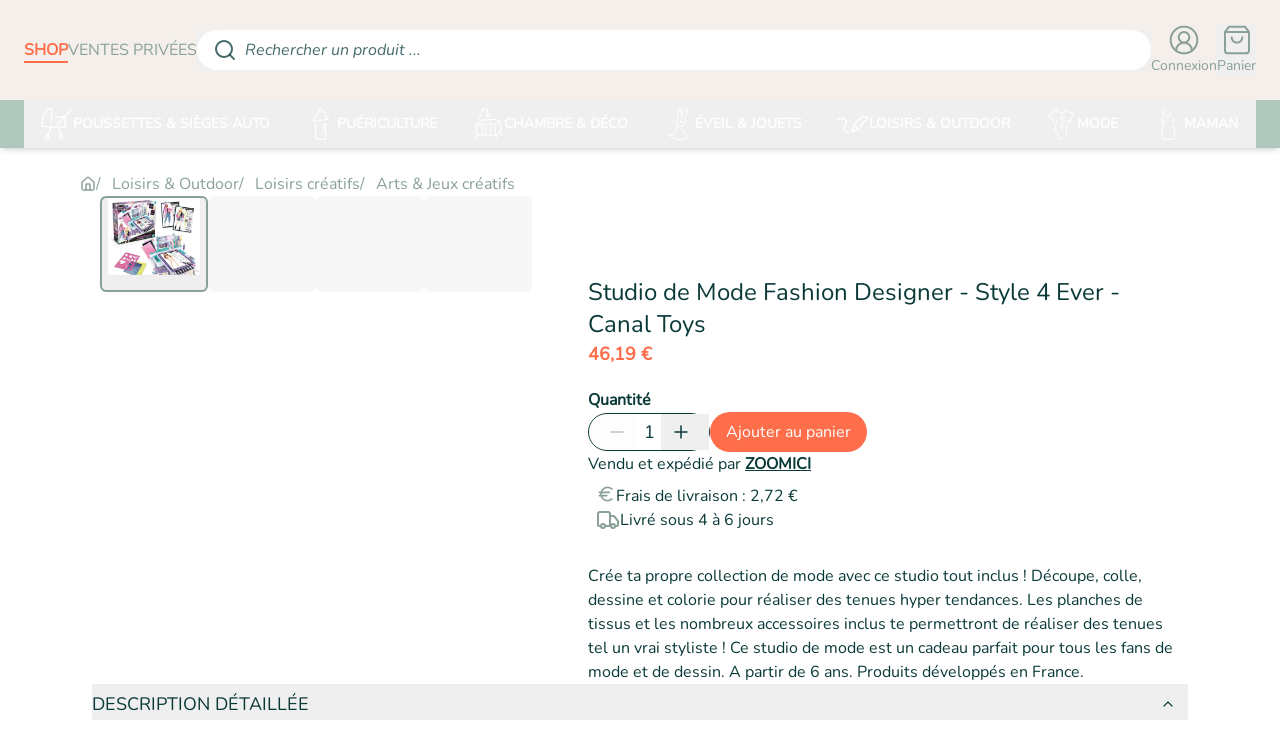

--- FILE ---
content_type: text/html; charset=utf-8
request_url: https://www.bebeboutik.fr/p/style-4-ever-mon-studio-de-mode-fashion-designer-ofg-276-canal-toys
body_size: 97292
content:
<!DOCTYPE html><html lang="fr"><head><meta charSet="utf-8"/><meta name="viewport" content="width=device-width, initial-scale=1, maximum-scale=1"/><link rel="stylesheet" href="/_next/static/css/a07323bea5b050aa.css" data-precedence="next"/><link rel="stylesheet" href="/_next/static/css/2fd460e046a018d8.css" data-precedence="next"/><link rel="stylesheet" href="/_next/static/css/db683b8434da554a.css" data-precedence="next"/><link rel="preload" as="script" fetchPriority="low" href="/_next/static/chunks/webpack-9e146877a7c58ea5.js"/><script src="/_next/static/chunks/1dd3208c-af2981876e397930.js" async=""></script><script src="/_next/static/chunks/286-59dacb98cfffe41d.js" async=""></script><script src="/_next/static/chunks/main-app-f092d159ab81bed7.js" async=""></script><script src="/_next/static/chunks/5469-0df169c88c120b47.js" async=""></script><script src="/_next/static/chunks/6290-19cc05ba7ef50e8b.js" async=""></script><script src="/_next/static/chunks/3231-11e844c9e82a9a10.js" async=""></script><script src="/_next/static/chunks/app/(mainLayout)/error-fa741d8dab8f7123.js" async=""></script><script src="/_next/static/chunks/65236561-835ace91b1c76199.js" async=""></script><script src="/_next/static/chunks/4251-40a317f91d0e5c3c.js" async=""></script><script src="/_next/static/chunks/1455-1c9e15ab444c74f8.js" async=""></script><script src="/_next/static/chunks/2866-d326377746a653f2.js" async=""></script><script src="/_next/static/chunks/6496-5917f5baef1f7f49.js" async=""></script><script src="/_next/static/chunks/3421-2297463ee1a4b7f8.js" async=""></script><script src="/_next/static/chunks/7021-92abc130d1de3a89.js" async=""></script><script src="/_next/static/chunks/5668-53af87c18328298c.js" async=""></script><script src="/_next/static/chunks/6191-b0b51954881b17c2.js" async=""></script><script src="/_next/static/chunks/4431-d1e482e300400046.js" async=""></script><script src="/_next/static/chunks/6064-4f82c1669bbdd750.js" async=""></script><script src="/_next/static/chunks/9865-1b596019b84a6b1f.js" async=""></script><script src="/_next/static/chunks/1887-9d6b525297c44414.js" async=""></script><script src="/_next/static/chunks/6562-5a01be0abd199439.js" async=""></script><script src="/_next/static/chunks/1659-ba3bb593160333c0.js" async=""></script><script src="/_next/static/chunks/9514-7449ffa88d26d948.js" async=""></script><script src="/_next/static/chunks/5969-501029a744130690.js" async=""></script><script src="/_next/static/chunks/4421-f048fdfce9fe93ba.js" async=""></script><script src="/_next/static/chunks/7762-98384d13c5ccd84e.js" async=""></script><script src="/_next/static/chunks/6404-2dac64b61be98359.js" async=""></script><script src="/_next/static/chunks/8508-4f3c2ba379affb50.js" async=""></script><script src="/_next/static/chunks/6910-ef7bbae9a293ddd6.js" async=""></script><script src="/_next/static/chunks/app/(mainLayout)/layout-56d1ce047b4f3a05.js" async=""></script><script src="/_next/static/chunks/5327-a0348eef8b22ffc1.js" async=""></script><script src="/_next/static/chunks/5646-690da0929fd12e2d.js" async=""></script><script src="/_next/static/chunks/app/(mainLayout)/p/%5BproductSlug%5D/page-95f80526070721b3.js" async=""></script><script src="/_next/static/chunks/2940-eb811503c3b069ba.js" async=""></script><script src="/_next/static/chunks/app/layout-4af59c108e4e487f.js" async=""></script><link rel="preload" href="https://widgets.rr.skeepers.io/product/2cd0330a-ce96-7b24-6571-8e704d723b9e/35f75781-5f6f-4620-b758-a194e74e7d2b.js" as="script"/><link rel="preload" href="https://live.icecat.biz/js/live-current-2.js" as="script"/><title>Bebeboutik - Studio de Mode Fashion Designer - Style 4 Ever - Canal Toys</title><meta name="description" content="Crée ta propre collection de mode avec ce studio tout inclus ! Découpe, colle, dessine et colorie pour réaliser des tenues hyper tendances. Les planches de tissus et les nombreux accessoires inclus te permettront de réaliser des tenues tel un vrai styliste ! Ce studio de mode est un cadeau parfait pour tous les fans de mode et de dessin. A partir de 6 ans. Produits développés en France."/><link rel="canonical" href="https://www.bebeboutik.fr//p/style-4-ever-mon-studio-de-mode-fashion-designer-ofg-276-canal-toys"/><meta property="og:title" content="Studio de Mode Fashion Designer - Style 4 Ever - Canal Toys"/><meta property="og:description" content="Crée ta propre collection de mode avec ce studio tout inclus ! Découpe, colle, dessine et colorie pour réaliser des tenues hyper tendances. Les planches de tissus et les nombreux accessoires inclus te permettront de réaliser des tenues tel un vrai styliste ! Ce studio de mode est un cadeau parfait pour tous les fans de mode et de dessin. A partir de 6 ans. Produits développés en France."/><meta property="og:url" content="https://www.bebeboutik.fr//p/style-4-ever-mon-studio-de-mode-fashion-designer-ofg-276-canal-toys"/><meta property="og:image" content="https://static.bebeboutik-prive.fr/media/image/90/af/style-4-ever-mon-studio-de-mode-fashion-designer-7485.jpg"/><meta property="og:image:width" content="700"/><meta property="og:image:height" content="700"/><meta property="og:image:alt" content="Studio de Mode Fashion Designer - Style 4 Ever - Canal Toys-0"/><meta property="og:image:type" content="image/jpeg"/><meta property="og:image" content="https://static.bebeboutik-prive.fr/media/image/4a/21/style-4-ever-mon-studio-de-mode-fashion-designer-06c7.jpg"/><meta property="og:image:width" content="700"/><meta property="og:image:height" content="700"/><meta property="og:image:alt" content="Studio de Mode Fashion Designer - Style 4 Ever - Canal Toys-1"/><meta property="og:image:type" content="image/jpeg"/><meta property="og:image" content="https://static.bebeboutik-prive.fr/media/image/c5/8d/style-4-ever-mon-studio-de-mode-fashion-designer-35e1.jpg"/><meta property="og:image:width" content="700"/><meta property="og:image:height" content="700"/><meta property="og:image:alt" content="Studio de Mode Fashion Designer - Style 4 Ever - Canal Toys-2"/><meta property="og:image:type" content="image/jpeg"/><meta property="og:image" content="https://static.bebeboutik-prive.fr/media/image/9e/fa/style-4-ever-mon-studio-de-mode-fashion-designer-f3e2.jpg"/><meta property="og:image:width" content="700"/><meta property="og:image:height" content="700"/><meta property="og:image:alt" content="Studio de Mode Fashion Designer - Style 4 Ever - Canal Toys-3"/><meta property="og:image:type" content="image/jpeg"/><meta property="og:image" content="https://static.bebeboutik-prive.fr/media/image/af/58/style-4-ever-mon-studio-de-mode-fashion-designer-1a63.jpg"/><meta property="og:image:width" content="700"/><meta property="og:image:height" content="700"/><meta property="og:image:alt" content="Studio de Mode Fashion Designer - Style 4 Ever - Canal Toys-4"/><meta property="og:image:type" content="image/jpeg"/><meta property="og:image" content="https://static.bebeboutik-prive.fr/media/image/43/b0/style-4-ever-mon-studio-de-mode-fashion-designer-ba20.jpg"/><meta property="og:image:width" content="700"/><meta property="og:image:height" content="700"/><meta property="og:image:alt" content="Studio de Mode Fashion Designer - Style 4 Ever - Canal Toys-5"/><meta property="og:image:type" content="image/jpeg"/><meta name="twitter:card" content="summary_large_image"/><meta name="twitter:title" content="Studio de Mode Fashion Designer - Style 4 Ever - Canal Toys"/><meta name="twitter:description" content="Crée ta propre collection de mode avec ce studio tout inclus ! Découpe, colle, dessine et colorie pour réaliser des tenues hyper tendances. Les planches de tissus et les nombreux accessoires inclus te permettront de réaliser des tenues tel un vrai styliste ! Ce studio de mode est un cadeau parfait pour tous les fans de mode et de dessin. A partir de 6 ans. Produits développés en France."/><meta name="twitter:image" content="https://static.bebeboutik-prive.fr/media/image/90/af/style-4-ever-mon-studio-de-mode-fashion-designer-7485.jpg"/><meta name="twitter:image:width" content="700"/><meta name="twitter:image:height" content="700"/><meta name="twitter:image:alt" content="Studio de Mode Fashion Designer - Style 4 Ever - Canal Toys-0"/><meta name="twitter:image:type" content="image/jpeg"/><meta name="twitter:image" content="https://static.bebeboutik-prive.fr/media/image/4a/21/style-4-ever-mon-studio-de-mode-fashion-designer-06c7.jpg"/><meta name="twitter:image:width" content="700"/><meta name="twitter:image:height" content="700"/><meta name="twitter:image:alt" content="Studio de Mode Fashion Designer - Style 4 Ever - Canal Toys-1"/><meta name="twitter:image:type" content="image/jpeg"/><meta name="twitter:image" content="https://static.bebeboutik-prive.fr/media/image/c5/8d/style-4-ever-mon-studio-de-mode-fashion-designer-35e1.jpg"/><meta name="twitter:image:width" content="700"/><meta name="twitter:image:height" content="700"/><meta name="twitter:image:alt" content="Studio de Mode Fashion Designer - Style 4 Ever - Canal Toys-2"/><meta name="twitter:image:type" content="image/jpeg"/><meta name="twitter:image" content="https://static.bebeboutik-prive.fr/media/image/9e/fa/style-4-ever-mon-studio-de-mode-fashion-designer-f3e2.jpg"/><meta name="twitter:image:width" content="700"/><meta name="twitter:image:height" content="700"/><meta name="twitter:image:alt" content="Studio de Mode Fashion Designer - Style 4 Ever - Canal Toys-3"/><meta name="twitter:image:type" content="image/jpeg"/><meta name="twitter:image" content="https://static.bebeboutik-prive.fr/media/image/af/58/style-4-ever-mon-studio-de-mode-fashion-designer-1a63.jpg"/><meta name="twitter:image:width" content="700"/><meta name="twitter:image:height" content="700"/><meta name="twitter:image:alt" content="Studio de Mode Fashion Designer - Style 4 Ever - Canal Toys-4"/><meta name="twitter:image:type" content="image/jpeg"/><meta name="twitter:image" content="https://static.bebeboutik-prive.fr/media/image/43/b0/style-4-ever-mon-studio-de-mode-fashion-designer-ba20.jpg"/><meta name="twitter:image:width" content="700"/><meta name="twitter:image:height" content="700"/><meta name="twitter:image:alt" content="Studio de Mode Fashion Designer - Style 4 Ever - Canal Toys-5"/><meta name="twitter:image:type" content="image/jpeg"/><link rel="icon" href="/favicon.ico" type="image/x-icon" sizes="16x16"/><meta name="next-size-adjust"/><script src="/_next/static/chunks/polyfills-42372ed130431b0a.js" noModule=""></script></head><body class="__variable_cae14d __variable_4da1cf __variable_77953c font-nunito text-bebe-darkGrey" data-theme="bebe"><style>#nprogress{pointer-events:none}#nprogress .bar{background:#FE6E4B;position:fixed;z-index:1600;top: 0;left:0;width:100%;height:3px}#nprogress .peg{display:block;position:absolute;right:0;width:100px;height:100%;box-shadow:0 0 10px #FE6E4B,0 0 5px #FE6E4B;opacity:1;-webkit-transform:rotate(3deg) translate(0px,-4px);-ms-transform:rotate(3deg) translate(0px,-4px);transform:rotate(3deg) translate(0px,-4px)}#nprogress .spinner{display:block;position:fixed;z-index:1600;top: 15px;right:15px}#nprogress .spinner-icon{width:18px;height:18px;box-sizing:border-box;border:2px solid transparent;border-top-color:#FE6E4B;border-left-color:#FE6E4B;border-radius:50%;-webkit-animation:nprogress-spinner 400ms linear infinite;animation:nprogress-spinner 400ms linear infinite}.nprogress-custom-parent{overflow:hidden;position:relative}.nprogress-custom-parent #nprogress .bar,.nprogress-custom-parent #nprogress .spinner{position:absolute}@-webkit-keyframes nprogress-spinner{0%{-webkit-transform:rotate(0deg)}100%{-webkit-transform:rotate(360deg)}}@keyframes nprogress-spinner{0%{transform:rotate(0deg)}100%{transform:rotate(360deg)}}</style><!--$--><!--/$--><header id="header" class="bg-bebe-secondary christmas:bg-bebe-primary blackfriday:bg-bebe-primary blackfriday_mp:bg-bebe-darkGrey sticky top-0 z-50 flex w-full flex-col shadow-md"><!--$--><!--/$--><div class="relative z-[99] flex w-full flex-row items-center gap-6 px-3 sm:px-6 md:pt-6 2xl:px-32 pb-3 pt-3 md:pb-6"><div class="flex items-center gap-4"><button type="button" aria-haspopup="dialog" aria-expanded="false" aria-controls="radix-:R4pjrkq:" data-state="closed" class="grid place-items-center xl:hidden"><svg xmlns="http://www.w3.org/2000/svg" width="24" height="24" viewBox="0 0 24 24" fill="none" stroke="currentColor" stroke-width="2" stroke-linecap="round" stroke-linejoin="round" class="lucide lucide-menu text-bebe-darkGrey christmas:text-white blackfriday:text-white w-6"><line x1="4" x2="20" y1="12" y2="12"></line><line x1="4" x2="20" y1="6" y2="6"></line><line x1="4" x2="20" y1="18" y2="18"></line></svg></button><a aria-label="Retourner sur la page d&#x27;accueil" class="w-8 focus:outline-none md:aspect-[275/48] md:h-6 md:w-auto lg:h-8 xl:h-12" href="/"><svg id="Calque_1" xmlns="http://www.w3.org/2000/svg" viewBox="0 0 786.79 129.01" class="text-bebe-primary fill-bebe-primary hidden md:block" aria-label="Retour à l&#x27;accueil"><path d="m138.13,73.08c-1.82-3.9-5.25-8.3-10.27-13.2,4.02-7.04,6.03-13.67,6.03-19.89,0-7.98-2.17-15.4-6.5-22.25-5.28-8.3-13.01-13.67-23.19-16.12C99.68.57,92.26.03,81.95.03h-5.94C68.29-.03,63.82,0,62.63.13c-.05,0-.1.01-.15.02,6.52.21,11.48.7,14.83,1.49,10.18,2.45,17.91,7.82,23.19,16.12,4.34,6.85,6.5,14.27,6.5,22.25,0,6.22-2.01,12.85-6.03,19.89,5.03,4.9,8.45,9.3,10.27,13.2,2.58,5.53,3.86,11.34,3.86,17.44,0,11.44-4.34,21.02-13.01,28.75-4.65,4.15-9.39,6.85-14.23,8.11-3.52.88-9.05,1.32-16.59,1.32h26.89c7.54,0,13.07-.44,16.59-1.32,4.84-1.26,9.58-3.96,14.23-8.11,8.67-7.73,13.01-17.31,13.01-28.75,0-6.1-1.29-11.91-3.86-17.44Z"></path><path d="m87.38,59.89c5.03,4.9,8.45,9.3,10.27,13.2,2.58,5.53,3.86,11.34,3.86,17.44,0,11.44-4.34,21.02-13.01,28.75-4.65,4.15-9.39,6.85-14.23,8.11-3.52.88-9.05,1.32-16.59,1.32H23.85c-8.11,0-14.14-2.11-18.1-6.32-2.83-3.02-4.56-6.32-5.18-9.9-.31-1.7-.47-5.56-.47-11.59L0,21.71C-.12,13.92,3.02,7.92,9.43,3.71,12.45,1.7,16.69.5,22.16.13,23.35,0,27.81-.03,35.54.03h5.94c10.31,0,17.72.53,22.25,1.6,10.18,2.45,17.91,7.82,23.19,16.12,4.34,6.85,6.5,14.26,6.5,22.25,0,6.22-2.01,12.85-6.03,19.89Z"></path><g><path d="m174.49,95.58v-62.74h10.32c6.27,0,11.33,1.33,15.19,3.99,3.86,2.66,5.78,6.99,5.78,12.98,0,5.44-2.05,9.52-6.16,12.23,3.66.89,6.56,2.83,8.7,5.82,2.14,3,3.2,6.41,3.2,10.24,0,5.94-2.08,10.34-6.24,13.19-4.16,2.86-9.57,4.28-16.23,4.28h-14.56Zm6.99-56.25v21.14h2.66c2.33,0,4.24-.11,5.74-.33,1.5-.22,3-.67,4.49-1.33,1.5-.67,2.61-1.75,3.33-3.25.72-1.5,1.08-3.41,1.08-5.74,0-4.33-1.18-7.16-3.54-8.49-2.36-1.33-6.03-2-11.03-2h-2.75Zm0,27.13v22.63h6.99c10.71,0,16.06-3.83,16.06-11.48s-5.66-11.15-16.98-11.15h-6.08Z"></path><path d="m238.4,95.58v-62.74h32.54v6.49h-25.55v18.64h24.8v6.49h-24.8v24.63h25.55v6.49h-32.54Z"></path><path d="m299.48,95.58v-62.74h10.32c6.27,0,11.33,1.33,15.19,3.99,3.86,2.66,5.78,6.99,5.78,12.98,0,5.44-2.05,9.52-6.16,12.23,3.66.89,6.56,2.83,8.7,5.82,2.14,3,3.2,6.41,3.2,10.24,0,5.94-2.08,10.34-6.24,13.19-4.16,2.86-9.57,4.28-16.23,4.28h-14.56Zm6.99-56.25v21.14h2.66c2.33,0,4.24-.11,5.74-.33,1.5-.22,3-.67,4.49-1.33,1.5-.67,2.61-1.75,3.33-3.25.72-1.5,1.08-3.41,1.08-5.74,0-4.33-1.18-7.16-3.54-8.49-2.36-1.33-6.03-2-11.03-2h-2.75Zm0,27.13v22.63h6.99c10.71,0,16.06-3.83,16.06-11.48s-5.66-11.15-16.98-11.15h-6.08Z"></path><path d="m363.39,95.58v-62.74h32.54v6.49h-25.55v18.64h24.8v6.49h-24.8v24.63h25.55v6.49h-32.54Z"></path><path d="m424.47,95.58v-62.74h10.32c6.27,0,11.33,1.33,15.19,3.99,3.86,2.66,5.78,6.99,5.78,12.98,0,5.44-2.05,9.52-6.16,12.23,3.66.89,6.56,2.83,8.7,5.82,2.14,3,3.2,6.41,3.2,10.24,0,5.94-2.08,10.34-6.24,13.19-4.16,2.86-9.57,4.28-16.23,4.28h-14.56Zm6.99-56.25v21.14h2.66c2.33,0,4.24-.11,5.74-.33,1.5-.22,3-.67,4.49-1.33,1.5-.67,2.61-1.75,3.33-3.25.72-1.5,1.08-3.41,1.08-5.74,0-4.33-1.18-7.16-3.54-8.49-2.36-1.33-6.03-2-11.03-2h-2.75Zm0,27.13v22.63h6.99c10.71,0,16.06-3.83,16.06-11.48s-5.66-11.15-16.98-11.15h-6.08Z"></path><path d="m494.83,41.28c6.41-6.35,14.11-9.53,23.09-9.53s16.69,3.18,23.09,9.53c6.41,6.35,9.61,14.02,9.61,23.01s-3.2,16.63-9.61,22.93c-6.41,6.3-14.11,9.45-23.09,9.45s-16.69-3.15-23.09-9.45c-6.41-6.3-9.61-13.94-9.61-22.93s3.2-16.66,9.61-23.01Zm41.32,4.58c-4.99-5.07-11.07-7.61-18.22-7.61s-13.23,2.54-18.22,7.61c-4.99,5.08-7.49,11.19-7.49,18.35s2.51,13.2,7.53,18.31c5.02,5.11,11.08,7.66,18.18,7.66s13.16-2.55,18.18-7.66c5.02-5.11,7.53-11.21,7.53-18.31s-2.5-13.27-7.49-18.35Z"></path><path d="m583.58,32.84v37.36c0,2.39.01,4.08.04,5.08.03,1,.26,2.43.71,4.29.44,1.86,1.11,3.4,2,4.62,1.33,1.83,3.18,3.29,5.53,4.37,2.36,1.08,4.73,1.62,7.12,1.62s4.53-.5,6.78-1.5c2.25-1,4.09-2.36,5.53-4.08.94-1.16,1.66-2.59,2.16-4.28.5-1.69.78-3.11.83-4.24.05-1.14.08-2.76.08-4.87v-38.36h6.99v39.28c0,3.99-.35,7.3-1.04,9.9-.69,2.61-2.18,5.11-4.45,7.49-4.44,4.77-10.07,7.16-16.89,7.16-6.44,0-11.85-2.14-16.23-6.41-2.5-2.39-4.15-4.96-4.95-7.74-.8-2.77-1.21-6.24-1.21-10.4v-39.28h6.99Z"></path><path d="m667.04,39.33v56.25h-6.99v-56.25h-15.14v-6.49h37.45v6.49h-15.31Z"></path><path d="m713.31,32.84v62.74h-6.99v-62.74h6.99Z"></path><path d="m749.67,59.71l26.71-26.88h9.4l-29.46,29.21,30.46,33.54h-9.65l-25.71-28.79-1.75,1.75v27.04h-6.99v-62.74h6.99v26.88Z"></path></g><g><path d="m174.52,111.04h13v3.22h-4.73v14.28h-3.57v-14.28h-4.7v-3.22Z"></path><path d="m197.42,111.04v17.5h-3.58v-17.5h3.58Zm-2.4,6.58h12.85v3.22h-12.85v-3.22Zm14.15-6.58v17.5h-3.58v-17.5h3.58Z"></path><path d="m220.7,111.04v17.5h-3.45v-17.5h3.45Zm-1.15,0h8.82v3.03h-8.82v-3.03Zm0,6.72h8.32v2.98h-8.32v-2.98Zm0,7.75h8.82v3.03h-8.82v-3.03Z"></path><path d="m251.57,111.04v17.5h-3.58v-17.5h3.58Zm-1.4,0h3.47c1.38,0,2.56.23,3.54.67.98.45,1.72,1.09,2.24,1.92.52.83.77,1.83.77,2.98s-.26,2.12-.77,2.96c-.52.84-1.26,1.49-2.24,1.94-.98.45-2.15.68-3.54.68h-3.47v-3.03h3.47c.95,0,1.7-.22,2.25-.65.55-.43.83-1.07.83-1.9s-.27-1.49-.83-1.91c-.55-.42-1.3-.64-2.25-.64h-3.47v-3.03Z"></path><path d="m270.85,111.04v14.38h6.98v3.12h-10.55v-17.5h3.58Z"></path><path d="m289.3,122.74l.08.8-2.3,5h-4.02l8.88-18.52,8.88,18.52h-4.05l-2.25-4.85.05-.9-2.62-6.08-2.62,6.03Zm-1.52-1h8.4l.43,2.83h-9.25l.42-2.83Z"></path><path d="m309.91,122.8c.52.86,1.21,1.52,2.06,1.97.85.46,1.77.69,2.77.69.83,0,1.58-.11,2.23-.33.65-.22,1.24-.51,1.76-.88.52-.37.98-.77,1.36-1.2v4.02c-.72.57-1.5,1.01-2.34,1.33-.84.32-1.9.47-3.19.47s-2.57-.22-3.71-.65c-1.14-.43-2.13-1.06-2.98-1.88-.84-.82-1.49-1.78-1.95-2.89s-.69-2.34-.69-3.69.23-2.58.69-3.69,1.11-2.07,1.95-2.89c.84-.82,1.83-1.44,2.98-1.88,1.14-.43,2.38-.65,3.71-.65s2.35.16,3.19.48c.84.32,1.62.76,2.34,1.33v4.02c-.38-.43-.84-.83-1.36-1.2-.53-.37-1.11-.66-1.76-.88s-1.39-.33-2.23-.33c-1,0-1.92.23-2.77.69s-1.54,1.11-2.06,1.96c-.52.85-.79,1.86-.79,3.03s.26,2.15.79,3.01Z"></path><path d="m331.4,111.04v17.5h-3.45v-17.5h3.45Zm-1.15,0h8.82v3.03h-8.82v-3.03Zm0,6.72h8.32v2.98h-8.32v-2.98Zm0,7.75h8.82v3.03h-8.82v-3.03Z"></path><path d="m356.95,111.04h13v3.22h-4.73v14.28h-3.57v-14.28h-4.7v-3.22Z"></path><path d="m374.72,116.12c.47-1.11,1.12-2.07,1.95-2.89s1.81-1.45,2.94-1.89c1.12-.44,2.35-.66,3.66-.66s2.56.22,3.67.66c1.12.44,2.1,1.07,2.94,1.89.84.82,1.49,1.78,1.95,2.89.46,1.11.69,2.33.69,3.66s-.23,2.54-.69,3.66c-.46,1.12-1.1,2.1-1.93,2.94-.82.83-1.8,1.48-2.92,1.94-1.12.46-2.36.69-3.71.69s-2.59-.23-3.71-.69c-1.12-.46-2.1-1.1-2.94-1.94-.83-.83-1.48-1.81-1.92-2.94-.45-1.12-.68-2.35-.68-3.66s.23-2.55.7-3.66Zm3.77,6.64c.47.87,1.11,1.55,1.92,2.05s1.77.75,2.85.75,2.03-.25,2.85-.75,1.45-1.18,1.91-2.05c.46-.87.69-1.86.69-2.97s-.22-2.11-.67-2.97c-.45-.87-1.08-1.55-1.9-2.05-.82-.5-1.77-.75-2.88-.75s-2.03.25-2.85.75-1.46,1.18-1.92,2.05c-.47.87-.7,1.86-.7,2.97s.23,2.11.7,2.97Z"></path><path d="m414.07,118.04h2.83c.52,0,.97-.08,1.35-.25.38-.17.68-.41.89-.72.21-.32.31-.69.31-1.12,0-.67-.23-1.18-.69-1.53-.46-.35-1.08-.53-1.86-.53h-1.93v11.8h2.3c.6,0,1.14-.09,1.62-.26.48-.17.86-.45,1.14-.84.28-.38.41-.88.41-1.47,0-.43-.08-.8-.24-1.11-.16-.31-.38-.57-.68-.78-.29-.21-.63-.36-1.01-.45-.38-.09-.8-.14-1.25-.14h-3.2v-1.95h3.52c.85,0,1.66.09,2.44.27.78.18,1.47.47,2.09.86.62.39,1.1.9,1.46,1.51.36.62.54,1.36.54,2.23,0,1.15-.27,2.09-.81,2.82-.54.73-1.3,1.28-2.29,1.62-.98.35-2.12.53-3.43.53h-6.2v-17.5h5.82c1.17,0,2.19.16,3.08.49.88.33,1.58.81,2.08,1.46.5.65.75,1.47.75,2.47,0,.88-.25,1.64-.75,2.28s-1.19,1.11-2.08,1.44-1.91.49-3.08.49h-3.15v-1.62Z"></path><path d="m434.92,111.04v17.5h-3.45v-17.5h3.45Zm-1.15,0h8.83v3.03h-8.83v-3.03Zm0,6.72h8.33v2.98h-8.33v-2.98Zm0,7.75h8.83v3.03h-8.83v-3.03Z"></path><path d="m453.1,118.04h2.83c.52,0,.97-.08,1.35-.25.38-.17.68-.41.89-.72.21-.32.31-.69.31-1.12,0-.67-.23-1.18-.69-1.53-.46-.35-1.08-.53-1.86-.53h-1.93v11.8h2.3c.6,0,1.14-.09,1.62-.26.48-.17.86-.45,1.14-.84.28-.38.41-.88.41-1.47,0-.43-.08-.8-.24-1.11-.16-.31-.38-.57-.68-.78-.29-.21-.63-.36-1.01-.45-.38-.09-.8-.14-1.25-.14h-3.2v-1.95h3.52c.85,0,1.66.09,2.44.27.78.18,1.47.47,2.09.86.62.39,1.1.9,1.46,1.51.36.62.54,1.36.54,2.23,0,1.15-.27,2.09-.81,2.82-.54.73-1.3,1.28-2.29,1.62-.98.35-2.12.53-3.43.53h-6.2v-17.5h5.82c1.17,0,2.19.16,3.08.49.88.33,1.58.81,2.08,1.46.5.65.75,1.47.75,2.47,0,.88-.25,1.64-.75,2.28s-1.19,1.11-2.08,1.44-1.91.49-3.08.49h-3.15v-1.62Z"></path><path d="m473.95,111.04v17.5h-3.45v-17.5h3.45Zm-1.15,0h8.83v3.03h-8.83v-3.03Zm0,6.72h8.33v2.98h-8.33v-2.98Zm0,7.75h8.83v3.03h-8.83v-3.03Z"></path></g></svg><svg id="Calque_1" xmlns="http://www.w3.org/2000/svg" viewBox="0 0 140.7 140.7" class="text-bebe-primary christmas:text-bebe-lightGrey blackfriday:text-white fill-bebe-primary christmas:fill-bebe-lightGrey blackfriday:fill-white md:hidden" aria-label="Retour à l&#x27;accueil"><path d="m138.13,73.08c-1.82-3.9-5.25-8.3-10.27-13.2,4.02-7.04,6.03-13.67,6.03-19.89,0-7.98-2.17-15.4-6.5-22.25-5.28-8.3-13.01-13.67-23.19-16.12C99.68.57,92.26.03,81.95.03h-5.94C68.29-.03,63.82,0,62.63.13c-.05,0-.1.01-.15.02,6.52.21,11.48.7,14.83,1.49,10.18,2.45,17.91,7.82,23.19,16.12,4.34,6.85,6.5,14.27,6.5,22.25,0,6.22-2.01,12.85-6.03,19.89,5.03,4.9,8.45,9.3,10.27,13.2,2.58,5.53,3.86,11.34,3.86,17.44,0,11.44-4.34,21.02-13.01,28.75-4.65,4.15-9.39,6.85-14.23,8.11-3.52.88-9.05,1.32-16.59,1.32h26.89c7.54,0,13.07-.44,16.59-1.32,4.84-1.26,9.58-3.96,14.23-8.11,8.67-7.73,13.01-17.31,13.01-28.75,0-6.1-1.29-11.91-3.86-17.44Z"></path><path d="m87.38,59.89c5.03,4.9,8.45,9.3,10.27,13.2,2.58,5.53,3.86,11.34,3.86,17.44,0,11.44-4.34,21.02-13.01,28.75-4.65,4.15-9.39,6.85-14.23,8.11-3.52.88-9.05,1.32-16.59,1.32H23.85c-8.11,0-14.14-2.11-18.1-6.32-2.83-3.02-4.56-6.32-5.18-9.9-.31-1.7-.47-5.56-.47-11.59L0,21.71C-.12,13.92,3.02,7.92,9.43,3.71,12.45,1.7,16.69.5,22.16.13,23.35,0,27.81-.03,35.54.03h5.94c10.31,0,17.72.53,22.25,1.6,10.18,2.45,17.91,7.82,23.19,16.12,4.34,6.85,6.5,14.26,6.5,22.25,0,6.22-2.01,12.85-6.03,19.89Z"></path></svg></a></div><ul class="hidden flex-row items-center gap-4 md:flex"><li><a target="_blank" rel="noreferrer" class="christmas:text-bebe-lightGrey blackfriday:text-white whitespace-nowrap text-sm uppercase lg:text-base border-bebe-primary text-bebe-primary border-b-2 font-semibold" href="undefined">shop</a></li><li><a target="_blank" rel="noreferrer" class="text-bebe-mediumGrey frenchdays:text-bebe-darkGrey blackfriday_mp:text-white whitespace-nowrap text-sm uppercase lg:text-base" href="https://www.bebeboutik-prive.fr/">ventes privées</a></li></ul><!--$--><div class="relative w-full"><svg xmlns="http://www.w3.org/2000/svg" width="24" height="24" viewBox="0 0 24 24" fill="none" stroke="currentColor" stroke-width="2" stroke-linecap="round" stroke-linejoin="round" class="lucide lucide-search text-bebe-darkGrey/75 pointer-events-none absolute left-0 top-1/2 ml-4 h-5 w-5 -translate-y-1/2 md:h-6 md:w-6"><circle cx="11" cy="11" r="8"></circle><path d="m21 21-4.3-4.3"></path></svg><div class="text-bebe-darkGrey/75 w-full rounded-full bg-white py-1 pl-12 pr-4 text-left text-sm italic md:py-2 md:text-base"><div class="line-clamp-1">Rechercher un produit ...</div></div></div><!--/$--><div class="flex items-center gap-4"><a class="christmas:text-white blackfriday:text-white blackfriday_mp:text-white frenchdays:text-bebe-darkGrey flex flex-col items-center text-bebe-mediumGrey" href="/connexion"><svg xmlns="http://www.w3.org/2000/svg" width="24" height="24" viewBox="0 0 24 24" fill="none" stroke="currentColor" stroke-width="2" stroke-linecap="round" stroke-linejoin="round" class="lucide lucide-circle-user-round h-7 w-7 stroke-[1.5] md:h-8 md:w-8"><path d="M18 20a6 6 0 0 0-12 0"></path><circle cx="12" cy="10" r="4"></circle><circle cx="12" cy="12" r="10"></circle></svg><span class="hidden whitespace-nowrap text-sm md:block">Connexion</span></a><button aria-label="Panier" class="christmas:text-white blackfriday:text-white blackfriday_mp:text-white frenchdays:text-bebe-darkGrey relative flex flex-col items-center text-bebe-mediumGrey" type="button" aria-haspopup="dialog" aria-expanded="false" aria-controls="radix-:Rq9jrkq:" data-state="closed"><svg xmlns="http://www.w3.org/2000/svg" width="24" height="24" viewBox="0 0 24 24" fill="none" stroke="currentColor" stroke-width="2" stroke-linecap="round" stroke-linejoin="round" class="lucide lucide-shopping-bag h-7 w-7 stroke-[1.5] md:h-8 md:w-8"><path d="M6 2 3 6v14a2 2 0 0 0 2 2h14a2 2 0 0 0 2-2V6l-3-4Z"></path><path d="M3 6h18"></path><path d="M16 10a4 4 0 0 1-8 0"></path></svg><span class="hidden whitespace-nowrap text-sm md:block">Panier</span></button></div></div><div class="bg-bebe-lightGrey blackfriday_mp:bg-bebe-darkGrey hidden h-[48px] w-full grid-flow-col px-3 sm:px-6 xl:grid 2xl:px-32"><button class="hover:bg-bebe-primary data-[state=open]:bg-bebe-primary group flex h-full flex-1 items-center justify-center gap-2 px-3 py-2 text-sm font-semibold text-white transition-all focus:ring-0 data-[state=closed]:text-opacity-90 md:whitespace-nowrap" type="button" aria-haspopup="dialog" aria-expanded="false" aria-controls="radix-:Rtjrkq:" data-state="closed"><svg id="Calque_1" xmlns="http://www.w3.org/2000/svg" viewBox="0 0 741.91 766" class="h-8 w-8 fill-white stroke-2"><path d="m248.12,1c3.77,9.22,11.05,18.55,10.78,27.65-2.93,99.49-7.02,198.95-10.89,298.41-.18,4.54.22,10.37-2.31,13.3-4.94,5.72-11.76,9.82-17.79,14.59-4.38-6.39-12.71-12.9-12.52-19.15,1.45-45.75,5.05-91.42,7.1-137.15,2.23-49.72,3.55-99.49,5.14-149.24.16-4.97-.58-9.96-1-16.34-32.44.17-59.3,12.61-82.63,31.24-15.39,12.29-29.53,27.46-40.33,43.91-26.14,39.79-46.77,82.37-56.69,129.62-11.7,55.71-20.72,111.4-10.75,168.48,4.22,24.16,3.79,22.6,27.49,23.23,45.61,1.22,91.19,4.21,136.75,7.03,27.41,1.7,54.72,5.99,82.12,6.46,71.54,1.24,143.1,1.37,214.66,1.1,16.47-.06,37.23,1.76,48.03-7.07,8.64-7.06,6.22-28.91,6.89-44.28,2.16-49.74,3.52-99.51,5.07-149.27.14-4.39-.54-8.8-1.21-18.7-10.83,11.56-18.77,19.84-26.5,28.31-44.37,48.59-88.74,97.19-132.99,145.89-7.39,8.14-15.93,12.85-25.31,5.09-9.54-7.9-6.56-17.82.72-25.72,28.69-31.15,57.87-61.84,86.62-92.94,16.68-18.04,32.89-36.52,51.74-57.5-7.46-.89-12.07-2.05-16.64-1.9-54.91,1.82-109.82,3.86-164.72,5.79-4.54.16-9.93,1.57-13.44-.34-5.01-2.73-11.43-7.59-12.08-12.26-.63-4.53,4.1-12.2,8.55-14.5,6.76-3.5,15.28-4.67,23.1-4.92,61.77-1.94,123.55-3.92,185.34-4.66,13.78-.17,23.48-3.29,32.48-14.12,42.88-51.62,88.81-100.29,143.51-139.76,8.16-5.89,17.69-11.26,27.32-13.15,5.12-1.01,15.08,4.79,16.85,9.68,1.68,4.67-2.67,15.12-7.41,17.94-53.94,32.17-95.6,77.73-137.11,123.54-5.75,6.35-11.15,13-13.68,15.96,2.49,16.39,6.37,29.37,6.11,42.27-1.32,67.51-3.84,134.99-5.58,202.5-.42,16.24-7.62,27.07-23.65,28.48-36.95,3.25-74.01,5.2-111.04,7.42-8.99.54-18.04.08-32.19.08,14.88,30.25,29,57.34,41.62,85.1,9.88,21.75,18.9,44.04,25.89,66.83,1.36,4.42-7.08,15.07-13.29,18-20.88,9.85-32.37,26.49-26.93,48.35,2.04,8.18,9.56,17.62,17.02,20.88,4.94,2.16,15.87-4.02,21.23-9.36,10.61-10.55,13.75-23.91,10.79-39.54-1.11-5.83,3.69-15.7,8.79-18.78,3.55-2.15,14.62,2.29,18.14,6.95,14.63,19.41,1.84,61.82-23.66,82.46-22.32,18.07-48.19,16.47-67.67-4.2-27.36-29.04-20.17-87.92,13.36-109.4,3.25-2.08,6.55-4.1,8.12-5.09-20.88-45.62-41.09-90.28-62.02-134.6-1.81-3.83-8.3-7.56-12.73-7.69-38.89-1.16-77.83-2.17-116.71-1.37-6.19.13-14.87,8.32-17.81,14.84-14.28,31.75-27.11,64.16-40.21,96.44-8.58,21.12-16.75,42.41-25.11,63.62,31.92,22.58,36.68,42.81,18.39,78.23-15.17,29.38-49.95,44.23-79.94,34.13-19.55-6.58-29.79-20.28-30.59-40.92-1.35-34.69,17.93-62.85,49-77.66,9.38-4.47,17.62-15.87,21.79-25.99,19.74-47.99,37.9-96.63,58.29-149.38-37.28-2.88-73.34-6.39-109.49-8.17-20.52-1.01-41.18.93-61.78,1.37-17.52.38-26.83-7.93-30.75-25.51-15.32-68.73-8.86-136.41,6.67-204.11,12.44-54.25,34.08-104.17,66.38-149.42,24.3-34.04,55.91-58.53,95.63-72.35,6.3-2.19,12.12-5.77,18.17-8.71,17.18,0,34.35,0,51.53,0Zm-115.61,731.91c17.62-.06,30.46-10.56,36.58-29.92,5.21-16.52,2.07-22.5-14.42-27.45-18.87-5.67-37.76,12.07-40.38,37.21-1.46,14.05,4.66,20.21,18.22,20.16Z"></path></svg>POUSSETTES &amp; SIÈGES AUTO</button><button class="hover:bg-bebe-primary data-[state=open]:bg-bebe-primary group flex h-full flex-1 items-center justify-center gap-2 px-3 py-2 text-sm font-semibold text-white transition-all focus:ring-0 data-[state=closed]:text-opacity-90 md:whitespace-nowrap" type="button" aria-haspopup="dialog" aria-expanded="false" aria-controls="radix-:R1djrkq:" data-state="closed"><svg id="Calque_1" xmlns="http://www.w3.org/2000/svg" viewBox="0 0 379.89 760" class="h-8 w-8 fill-white stroke-2"><path d="m280.59,530.63c-1.58-18.29-3.03-35.2-4.7-54.49-15.39,2.37-29.38,4.27-43.27,6.76-7.97,1.43-16.09,2.69-19.14-6.84-3.3-10.28,4.01-15.41,12.42-17.24,15.21-3.32,30.69-5.42,47.44-8.26-1-10.45-1.98-20.71-3.11-32.54-11.15,0-21.51.95-31.57-.37-5.56-.73-10.63-5.25-15.93-8.06,3.7-5.24,6.46-13.6,11.3-15.08,10.15-3.1,21.39-2.59,32.47-3.58,1.62-14.62,3.05-29.65,5.04-44.62,1.1-8.27,4.89-15.36,14.66-13.8,9.92,1.59,10.32,9.56,9.46,17.8-1.41,13.58-2.55,27.19-3.88,41.59,12.17.81,22.04,1.25,31.86,2.18,9.72.92,17.13,5.5,15.22,16.36-1.86,10.62-9.92,10.61-18.96,8.79-7.27-1.46-14.92-.95-24.17-1.4,2.31,26.07,3.6,50.67,6.82,75.02,10.59,80.17,16.59,160.51,12.09,241.43-1.13,20.4-7.36,26.21-27.57,24.43-51.64-4.55-103.35-8.48-154.9-13.87-14.47-1.51-28.67-6.71-42.7-11.14-22.88-7.22-35.32-23.1-36.69-47.41-.78-13.83-2.36-27.64-2.48-41.47-.76-84.09-1.26-168.19-1.68-252.28-.05-9.53.14-19.21,1.73-28.56,1.5-8.8,7.1-15.28,17.09-12.88,9.8,2.35,9.42,9.86,7.94,18.29-1.71,9.8-2.67,19.89-2.59,29.84.68,82.64,1.6,165.28,2.64,247.92.14,10.97,1.26,21.93,2.12,32.88,1.7,21.5,5.98,27.53,27.29,32.3,23.6,5.28,47.41,10.35,71.4,12.96,36.83,4,73.89,5.82,113.03,8.72,1.2-60.22,6.32-119-5.81-178.92-14.18,1.99-27.23,4-40.32,5.59-5.64.69-12.07,2.24-16.9.3-5.24-2.11-9.04-7.82-13.47-11.97,4.41-4.02,8.33-10.66,13.31-11.58,17.65-3.28,35.66-4.61,54.52-6.79Z"></path><path d="m309.13,196.14c16.22,4.31,31.27,6.77,45.06,12.38,15.4,6.27,25.68,18.02,24.63,36.51-1.05,18.36-13.66,27.37-28.72,31.62-24.17,6.82-48.75,12.92-73.56,16.52-48.94,7.1-98.16,12.31-147.26,18.25-8.48,1.03-17.36,1.03-18.92-9.81-1.56-10.85,7.13-13.79,15.43-14.83,42.93-5.39,86.02-9.62,128.83-15.81,28.14-4.07,56.02-10.26,83.74-16.71,5.86-1.36,10.49-8.02,15.68-12.24-5.12-4.59-9.58-11.69-15.49-13.23-11.27-2.93-23.35-3.44-35.11-3.58-18.61-.22-24.31-6.12-20.87-24.46,2.63-14.07,6.3-27.94,8.85-42.03,5.58-30.88-6.95-48.78-37.5-54.1-10.31-1.8-20.62-3.79-31.02-4.74-11.78-1.08-16.75-7.62-17.34-18.69-.53-10.01.11-20.26-1.96-29.94-1.5-6.99-5.13-14.9-10.36-19.42-13.29-11.48-26.18-7.89-29.87,9.12-3.15,14.51-3.63,30.1-2.34,44.95,1.15,13.29-.66,20.08-14.52,25.99-19.95,8.51-31.96,27.37-38.95,47.29-6.86,19.57-10.93,40.34-14.15,60.92-2.17,13.82-7.2,20.4-21.74,20.31-21.06-.13-40.19,14.7-44.63,35.04-1.29,5.91.69,15.27,4.81,19.05,7.76,7.12,17.91,11.85,27.56,16.57,5.88,2.87,13.66,2.48,18.74,6.14,4.03,2.9,7.56,10.03,6.95,14.71-.42,3.22-8.74,8.3-12.78,7.67-23.82-3.7-47.12-10.32-61.92-31.29-5.4-7.64-9.33-18.18-9.39-27.42-.19-28.62,29.19-60.74,57.44-64.29,7.33-.92,10.61-2.77,11.41-10.86,4.64-46.63,22.91-86.19,60.64-115.58,2.76-2.15,3.17-7.99,3.73-12.24,2.05-15.44,2.08-31.36,5.97-46.28,3.75-14.4,11.58-28.05,28.87-30.08,20.3-2.38,39.17,3.06,49.49,21.28,6.72,11.87,8.94,26.78,11.01,40.66,1.23,8.22,1.92,13.37,11.68,13.7,7.53.26,15.06,2.12,22.47,3.77,38.57,8.55,58.8,38.02,52.73,77.11-2.04,13.15-4.99,26.15-7.31,38.09Z"></path></svg>PUÉRICULTURE</button><button class="hover:bg-bebe-primary data-[state=open]:bg-bebe-primary group flex h-full flex-1 items-center justify-center gap-2 px-3 py-2 text-sm font-semibold text-white transition-all focus:ring-0 data-[state=closed]:text-opacity-90 md:whitespace-nowrap" type="button" aria-haspopup="dialog" aria-expanded="false" aria-controls="radix-:R1tjrkq:" data-state="closed"><svg id="Calque_1" xmlns="http://www.w3.org/2000/svg" viewBox="0 0 674.33 777.11" class="h-8 w-8 fill-white stroke-2"><path d="m673.33,662.89c-1.17,3.27-1.46,7.45-3.7,9.59-3.62,3.46-8.79,8.02-12.81,7.58-3.93-.43-10.09-6.32-10.38-10.18-2.22-29.39-3.55-58.86-4.44-88.33-.26-8.68,4.16-17.43,14-14.97,4.88,1.22,10.4,9.94,11.15,15.84,3.01,23.7,4.27,47.62,6.18,71.45,0,3.01,0,6.01,0,9.02Z"></path><path d="m36.55,414.11c-7.96,5.82-12.27,10.75-17.56,12.31-4.9,1.45-13,1.23-15.75-1.82-2.81-3.12-2.98-12.02-.45-15.78,4.3-6.38,11.04-11.71,17.8-15.73,55.02-32.76,110.35-65,165.35-97.79,5.92-3.53,10.04-9.94,15.52-14.37,4.72-3.83,10.11-9.48,15.32-9.62,31.24-.81,62.54.43,93.79-.32,53.54-1.27,107.06-3.44,160.58-5.35,21-.75,41.99-1.7,62.98-2.77,9.01-.46,18.25-.55,19.34,11.07,1.07,11.42-8.1,14.21-16.87,14.93-18.45,1.5-36.96,2.3-55.47,3.04-80.51,3.21-161.07,5.5-241.49,10.16-14.51.84-29.05,10.1-42.57,17.36-39.53,21.23-78.54,43.41-117.76,65.22.47,1.43.93,2.87,1.4,4.3,7.92-.9,15.81-2.1,23.75-2.64,71.4-4.91,142.76-10.36,214.21-14.29,45.43-2.5,90.99-2.65,136.49-3.95,9.25-.27,18.28.88,18.59,12.22.31,11.19-8.83,13.58-17.85,13.74-35.52.62-71.09-.1-106.55,1.58-45.48,2.15-90.88,6.1-136.31,9.39-4.33.31-8.6,1.4-11.81,1.95,4.72,78.4,9.37,155.63,14.08,233.97h53.13c.56-5.82,1.66-12.04,1.68-18.25.21-50.61.21-101.21.29-151.82,0-4.51-1.46-9.84.44-13.34,3.18-5.87,7.91-14.16,13.06-15.01,9.76-1.61,12.99,6.97,12.97,16.02-.12,54.11-.22,108.23-.32,162.34-.01,6.41,0,12.82,0,18.37,68.69,1.66,135.86,3.28,201.5,4.87,0-36.02.66-72.41-.21-108.76-.7-29.53-3.28-59.01-4.92-88.52-.53-9.57-2.1-21.05,11.79-21.41,13.14-.34,14.01,11.28,14.42,20.68,2.84,65.54,5.26,131.1,7.85,196.65.05,1.31.42,2.6,1.22,7.39,19.99-22.85,38.19-43.87,56.64-64.68,15.58-17.58,31.71-34.68,46.99-52.51,3.78-4.4,7.84-11.05,7.35-16.24-4.62-48.82-9.76-97.6-15.79-146.27-1.82-14.68-6.87-28.96-10.67-44.36-27.28,15.98-54.11,29.65-78.53,46.77-13.89,9.74-24.3,24.74-35.36,38.13-5.69,6.9-10.48,15.21-20.36,9.33-10.34-6.15-7.99-16.28-1.62-23.38,15.55-17.33,30.59-35.82,48.95-49.73,24.59-18.64,52.12-33.4,78.39-49.83,10.99-6.87,19.15-3.32,21.71,9.55.38,1.93-.54,4.93.5,5.79,27.36,22.7,22.96,56.45,27.77,85.88,6.68,40.89,8.16,82.67,10.98,124.13.47,6.85-1.54,15.76-5.85,20.73-27.17,31.32-53.04,64.34-83.8,91.81-28.19,25.17-36.39,52.41-27.84,87.28,1.3,5.31,1.48,10.91,2.03,16.4.99,9.91,1.38,20.94-11.48,22.1-12.96,1.16-14.11-9.61-14.95-19.67-1.56-18.46-3.84-36.86-5.37-55.33-.84-10.09-4.05-14.24-15.71-14.15-23.98.2-47.98-3.41-71.97-3.36-96.58.22-193.16,1.18-289.74,2-18.52.16-37.03,1.32-55.55,1.35-22.16.04-31.96-10.85-33.31-32.54-4.58-73.91-9.85-147.77-15.09-225.16Zm25.62,2.3c6.2,77.6,12.21,152.67,18.11,226.53,27.73,0,55.6.53,83.43-.16,23.27-.58,24.25-1.27,23.15-24.84-3.25-69.61-7.37-139.18-11.23-210.36-37.71,2.93-74.42,5.79-113.46,8.83Z"></path><path d="m340.79,133.08c15.61-1.61,27.2,4.05,31.01,18.45,4.97,18.81,2.3,36.99-11.83,51.76-14.25,14.91-41.39,19.46-60,10.58-23.69-11.3-26.52-54.82-1.29-71.44,21.59-14.22,18.15-32.6,17.16-51.09-1.17-21.87-7.54-42.74-26.72-56.39-16.24-11.56-35.04-10.72-51.76,1.61-21.59,15.92-35.47,37.86-46.31,61.82-23.98,53.02-35.77,109.15-41.64,166.72-.46,4.48.59,10.09-1.72,13.18-3.92,5.25-9.96,8.91-15.11,13.23-3.37-5.34-9.81-10.85-9.55-16.01.98-19.42,2.16-39.24,6.91-57.99,10.78-42.54,22.15-85.07,36.33-126.56,9.94-29.09,28.18-54.14,52.9-73.45,37.64-29.39,87.12-18.43,109.41,24.05,12.83,24.45,16.07,47.68,12.21,91.52Zm-24.41,58.67c20.9.11,31.23-8.91,31.58-23.14.33-13.05-10.86-11.65-18.17-12.25-12.22-1-23.18,10.4-21.93,23.2.52,5.26,6.84,9.95,8.52,12.19Z"></path><path d="m394.72,593.26c-2.28-43.98-4.78-87.96-6.62-131.96-.31-7.27.73-15.44,4-21.71,2.1-4.02,10-7.97,14.23-7.05,3.91.85,8.89,8.1,9.14,12.75,2.42,44.9,4.05,89.85,5.63,134.79.48,13.5.4,27.04,0,40.55-.26,8.95-4.13,16.17-14.37,15.41-10.27-.76-12.52-8.34-11.87-17.37.61-8.47,1.02-16.95,1.52-25.43-.55,0-1.11.01-1.66.02Z"></path><path d="m49.79,737.29c-1.8-16.33-3.13-32.74-5.57-48.97-1.33-8.87-1.26-16.85,8.7-19.11,10.79-2.45,15.9,5.14,16.74,14.44,2.31,25.78,4.53,51.62,4.9,77.47.07,4.76-8.68,9.66-13.35,14.49-4.22-5.24-10.31-9.9-12.18-15.88-2.13-6.82-.49-14.81-.49-22.3.42-.04.84-.09,1.26-.13Z"></path></svg>CHAMBRE &amp; DÉCO</button><button class="hover:bg-bebe-primary data-[state=open]:bg-bebe-primary group flex h-full flex-1 items-center justify-center gap-2 px-3 py-2 text-sm font-semibold text-white transition-all focus:ring-0 data-[state=closed]:text-opacity-90 md:whitespace-nowrap" type="button" aria-haspopup="dialog" aria-expanded="false" aria-controls="radix-:R2djrkq:" data-state="closed"><svg id="Calque_1" xmlns="http://www.w3.org/2000/svg" viewBox="0 0 511.52 769.49" class="h-8 w-8 fill-white stroke-2"><path d="m447.04,32.6c-23.89,7.46-39.82,22.04-52.74,40.35-34.24,48.5-55.75,102.67-70.64,159.8-2.37,9.09-2.27,22.62-16.19,19.99-13.37-2.52-7.78-14.86-7.1-23.58,4.25-54.9,7.02-109.75-8.22-163.58-3.29-11.63-8.15-23.02-13.86-33.66-2.48-4.63-9.14-10-13.56-9.72-4.09.26-10.23,7.16-11.14,11.95-5.46,28.9-12.79,57.97-13.44,87.12-.65,29.63,5.68,59.42,9.01,89.13.31,2.78,2.12,5.87,1.36,8.21-1.64,5.07-4.48,9.76-6.84,14.6-4.18-3.6-11.06-6.56-12.09-10.91-4.83-20.49-9.95-41.22-11.44-62.11-2.95-41.35-.09-82.63,10.9-122.81,4.53-16.57,9.17-34.96,31.45-36.29,21.74-1.29,30.85,14.34,38.87,30.96,19.06,39.51,21.75,82.03,22.79,128.23,2.75-4.96,4.05-7.31,5.34-9.66,17.38-31.49,33.95-63.48,52.44-94.3,11.34-18.9,29.38-31.38,49.62-40.06,21.65-9.29,36.27-.66,37.74,23.02,1.95,31.36-2.69,62.07-15.85,90.61-21.37,46.34-44.04,92.08-66.22,138.17,31.15,19.52,40.55,48.49,30.93,92.22-5.84,26.55-21.35,45.87-42.74,60.43-31.87,21.7-66.94,35.43-106.08,36.71-68.93,2.25-113.45-50.98-97.12-117.86,10.17-41.65,34.64-73.32,73.14-93.3.83-.43,1.71-1.43,2.43-1.31,6.14,1.03,12.25,2.25,18.37,3.42-3.03,4.96-4.88,12.3-9.28,14.48-29.76,14.75-49.19,38.49-61.4,68.57-27,66.52,25.53,110.54,77.27,105.47,37.63-3.68,71.16-16.37,100.09-40.08,25.06-20.55,34.85-62.58,23.36-92.78-1.29-3.4-3.74-6.44-5.99-9.39-6.98-9.17-15.02-17.69-20.71-27.58-2.06-3.58.21-10.9,2.47-15.56,19.81-40.86,40.77-81.18,59.94-122.33,13.86-29.75,19.31-61.48,15.12-96.55Z"></path><path d="m57.39,659.11c17.71,15.38,35.47,29.85,52.15,45.47,32.71,30.64,73.81,36.95,115.58,40.7,61.31,5.5,121.74,1.53,179.37-22.5,13.23-5.52,25.14-14.18,38.18-20.26,5.01-2.34,11.47-1.52,17.27-2.14-1.58,6.03-1.25,14.22-5.12,17.63-8.28,7.31-18.2,13.37-28.38,17.82-89.07,38.91-181.07,41.33-273.44,16.37-22.76-6.15-42.65-24.23-62.87-38.26-21.48-14.9-41.66-31.67-62.72-47.18-3.91-2.88-9.78-2.98-13.98-5.59-4.44-2.76-7.98-6.98-11.91-10.57,4.9-4.17,10.21-12.34,14.65-11.89,62.97,6.33,103.31-25.78,133.03-76.7,13.22-22.66,25.43-45.96,39.5-68.06,7.16-11.26,17.02-20.95,26.54-30.46,3.27-3.26,9.27-5.31,13.93-5.15,3.6.12,8.58,3.87,10.07,7.27,1.04,2.37-1.87,8.94-4.55,10.12-17.69,7.75-26.15,23.65-35.19,38.84-11.26,18.92-21.57,38.4-32.4,57.58-22.52,39.9-53.79,69.39-98.42,82.97-3.86,1.18-7.62,2.68-11.29,3.99Z"></path><path d="m509.9,711.6c-4.4,1.92-7.93,4.79-11.33,4.63-4.63-.21-10.39-1.44-13.53-4.46-19.21-18.51-38.35-37.15-56.52-56.68-37.19-39.98-67.49-84.95-93.25-133.05-2.65-4.94-6.29-9.95-6.88-15.21-.51-4.51,2.7-9.44,4.27-14.18,4.3,1.83,9.92,2.56,12.61,5.75,4.42,5.25,7.02,12.06,10.27,18.28,35.34,67.71,83.98,124.87,139.24,176.83,4.28,4.03,7.63,9.05,15.13,18.08Z"></path><path d="m309.84,355.01c-9.12,1.84-21.88,7.49-24.5,4.42-11.42-13.37,7.65-17.48,11.37-29.49-2.42-3.7-7.1-8.62-9.01-14.45-1.6-4.88.04-10.83.24-16.31,5.15,1.49,10.85,2.07,15.29,4.75,3.7,2.23,5.92,6.93,9.4,11.3,5.18-4.87,9.23-10.37,14.67-13.19,3.62-1.87,9.21.09,13.92.33-.29,4.64.73,9.96-1.21,13.76-2.46,4.81-7.95,7.97-10.94,12.61-1.83,2.84-2.92,7.74-1.74,10.64,3.03,7.43,11.89,15.5.93,21.34-4.28,2.28-13.02-3.87-18.41-5.73Z"></path><path d="m255.26,343.92c-8.41,7.66-13.47,14-20.04,17.16-1.87.9-10.44-6.75-11.91-11.68-2.52-8.48,7.86-22.1,14.76-20.14,5.39,1.53,9.44,7.76,17.19,14.67Z"></path><path d="m360.02,348.05c7.43,7.49,15.46,11.84,16.13,17.13,1.1,8.62-5.94,14.53-15.4,14.17-10.29-.39-15.83-7.22-14.63-16.65.54-4.28,7.1-7.79,13.9-14.64Z"></path></svg>ÉVEIL &amp; JOUETS</button><button class="hover:bg-bebe-primary data-[state=open]:bg-bebe-primary group flex h-full flex-1 items-center justify-center gap-2 px-3 py-2 text-sm font-semibold text-white transition-all focus:ring-0 data-[state=closed]:text-opacity-90 md:whitespace-nowrap" type="button" aria-haspopup="dialog" aria-expanded="false" aria-controls="radix-:R2tjrkq:" data-state="closed"><svg id="Calque_1" xmlns="http://www.w3.org/2000/svg" viewBox="0 0 780 422.95" class="h-8 w-8 fill-white stroke-2"><path d="m0,103.91c40.12-25.6,80.39-49.47,130.87-49.24,80.08.37,130.39,64.86,106.72,141.49-9.64,31.23-24.38,60.94-37.42,91.08-32.73,75.66,6.08,98.57,73.1,99.79,4.74.09,10.28-3.39,14.12-1.88,7.42,2.93,13.89,8.23,20.76,12.55-4.39,6.73-7.64,18.04-13.36,19.45-40.18,9.91-79.47,4.3-112.59-20.27-29.89-22.18-34.28-56.52-24.48-89.67,9.93-33.58,24.93-65.8,39.31-97.91,21.69-48.45,13.01-90.47-25.88-111.33-28.4-15.23-58.21-10.81-86.68-.15-17.18,6.43-32.38,18.03-49.47,24.78C24.3,126.83,11.73,126.36,0,127.99c0-8.03,0-16.05,0-24.08Z"></path><path d="m780,68.46c-15.67,16.87-28,34.25-44.14,46.76-55.93,43.33-99.6,97.82-144.27,151.56-9.22,11.09-18.63,22.87-30.38,30.74-7.56,5.07-19.56,3.58-29.57,5.02,1.86-9.6.42-22.19,6.07-28.33,60.79-66.09,112.87-140.52,186.15-194.78,2.32-1.71,3.67-4.72,7.6-9.95-31.97-11.32-61.85-22.99-92.53-31.95-7.05-2.06-19.26,2.82-25.01,8.56-63.12,63.03-128.15,124.53-186.44,191.78-19.51,22.52-23.25,59.87-29.84,91.35-1.82,8.71,12.03,20.68,19.69,32.72,22.33-9.7,43.55-18.91,68.33-29.68-16.78-15.97-32.39-30.23-47.28-45.2-9.03-9.08-20.55-19.9-7.31-32.58,12.97-12.42,22.89-.95,32.67,7.97,31.47,28.69,63.35,56.94,94.97,85.47,5.37,4.84,12.41,9.33,14.9,15.49,3.39,8.39,3.15,18.24,4.47,27.46-9.23-.93-20.56,1.19-27.27-3.4-14.42-9.87-26.46-23.19-37.98-33.74-18.88,10.04-35.76,19.91-53.39,28.2-29.08,13.67-58.39,26.91-88.18,38.94-7.09,2.86-18.13,2.93-24.18-.8-4.66-2.87-7.31-14.41-5.78-20.92,11.87-50.64,24.4-101.15,38.13-151.32,3.03-11.08,9.95-22.31,18.03-30.64,67.14-69.23,134.75-138.01,202.98-206.18,6.46-6.45,19.76-12.82,27.15-10.52,42.81,13.32,85.06,28.6,126.87,44.82,8.92,3.46,15.24,13.55,25.52,23.16Z"></path></svg>LOISIRS &amp; OUTDOOR</button><button class="hover:bg-bebe-primary data-[state=open]:bg-bebe-primary group flex h-full flex-1 items-center justify-center gap-2 px-3 py-2 text-sm font-semibold text-white transition-all focus:ring-0 data-[state=closed]:text-opacity-90 md:whitespace-nowrap" type="button" aria-haspopup="dialog" aria-expanded="false" aria-controls="radix-:R3djrkq:" data-state="closed"><svg id="Calque_1" xmlns="http://www.w3.org/2000/svg" viewBox="0 0 609.37 770" class="h-8 w-8 fill-white stroke-2"><path d="m421.3,61.51c-18.6,28.98-48.65,46.06-82.21,58.21-34.77,12.59-64.76,8.16-93.15-18.38-21.99-20.55-38.9-43.77-53.22-71.18-14.94,14.04-28.65,27.28-42.74,40.09-44.45,40.39-84.65,84.54-119.21,133.73-3.67,5.23-7.28,11.23-12.42,14.46-4.08,2.56-10.48,1.42-15.85,1.92-.26-5.38-2.94-12.73-.41-15.83,31.83-39.04,63.2-78.57,97.18-115.69,25.91-28.3,55.17-53.57,83.37-79.73,13.16-12.2,19.19-10.82,26.91,5.44,14.51,30.56,33.9,57.12,60.68,78.18,12.15,9.55,25.58,14.5,40.55,11.25,38.67-8.4,72.61-24.76,95.17-59.44,9.12-14.02,14.53-14.23,28.29-5.32,46.03,29.83,95.17,53.62,146.01,74,33.8,13.55,32.34,13.02,20.41,46.86-16.02,45.45-29.43,91.81-44.1,137.74-2.85,8.93-6.12,17.76-9.59,26.47-3.13,7.85-8.98,11.11-17.44,8.67-23.75-6.85-47.52-13.67-71.26-20.56-7.77-2.25-15.91-5.25-12.16-15.53,3.49-9.6,11.9-7.87,19.63-5.64,20.81,6.01,41.6,12.07,64,18.57,18.03-57.92,35.48-113.97,52.58-168.91-52.76-26.01-106.2-52.35-161-79.37Z"></path><path d="m285.49,743.24c45.68-24.61,87.29-52.84,125.2-86.37,3.69-3.26,6.88-8.98,7.26-13.79,5.71-71.51,11.25-143.03,16.05-214.61,1.74-25.98,1.46-52.09,1.98-78.14.16-8.16.77-16.66,11.29-16.58,10.42.08,11.65,8.68,11.2,16.74-4.39,78.43-8.89,156.86-13.5,235.29-1.18,20.03-1.97,40.17-4.78,59.99-1.22,8.56-5.12,18.6-11.23,24.29-41.19,38.35-88.16,68.74-137.45,95.56-12.64,6.88-19.47,3.17-26.14-10.51-31.04-63.63-62.33-127.14-93.69-190.62-3.39-6.87-6.84-14.1-11.89-19.69-16.21-17.95-15.56-37.62-10.44-59.7,13-56.12,24.47-112.6,36.42-168.97,1.41-6.66.85-13.95,3.31-20.11,1.68-4.22,7.24-9.89,10.64-9.62,3.78.3,8.94,6.11,10.12,10.44,1.47,5.4.1,11.87-1.1,17.66-13.25,63.5-26.83,126.94-39.89,190.49-.99,4.84-.14,11.15,2.26,15.43,39.6,70.74,80.62,140.74,111.01,216.21.78,1.94,1.91,3.74,3.4,6.63Z"></path><path d="m341.96,256.45c-5.59,87.76-11.18,175.53-16.77,263.29-.11,1.7-.22,3.42-.54,5.09-1.38,7.42-5.07,14.42-13.18,11.73-4.14-1.37-8.85-9.26-8.68-14.03.93-26.01,3.77-51.94,5.1-77.93,4.41-86.55,8.39-173.13,12.7-259.69.47-9.54-.54-22.69,13.38-21.63,13.72,1.04,9.01,13.82,9.04,22.67.07,23.47.02,46.94.02,70.41-.36.03-.72.06-1.08.09Z"></path><path d="m54.76,210.96c2.17,1.26,6.22,2.85,9.32,5.52,27.17,23.42,54.32,46.88,81.11,70.73,5.98,5.33,11.7,11.68,15.23,18.72,1.81,3.6.09,11.84-2.95,14.17-2.83,2.17-11.17,1.1-14.29-1.67-30.9-27.46-61.22-55.57-91.69-83.51-2.51-2.3-5.45-4.38-7.24-7.17-4.75-7.4.11-16.54,10.52-16.8Z"></path><path d="m403.12,220.05c-8.1,15.67-15.28,30.62-23.7,44.83-1.35,2.28-9.31,3.12-12.18,1.35-2.99-1.84-5.91-8.64-4.72-11.59,5.58-13.77,12.04-27.28,19.51-40.11,1.74-2.98,8.89-4.4,13.14-3.77,2.88.43,5.05,5.69,7.95,9.29Z"></path><path d="m355.25,465.76c5.64-10.86,9.5-20.51,15.46-28.61,2.25-3.06,10.16-4.51,14.01-2.98,2.76,1.1,5.22,9.03,4.06,12.75-2.76,8.84-6.96,17.53-12.2,25.16-2.15,3.13-9.1,5.45-12.75,4.37-3.59-1.07-5.77-6.91-8.59-10.68Z"></path><path d="m358.44,330.27c5.7-10.91,9.81-20.71,15.81-29.16,1.88-2.64,10.14-3.67,13.15-1.76,2.97,1.89,4.95,8.96,3.9,12.81-2.2,8.05-5.89,16.02-10.58,22.93-2.26,3.33-8.55,6.26-12.31,5.57-3.58-.66-6.26-6.26-9.96-10.39Z"></path></svg>MODE</button><button class="hover:bg-bebe-primary data-[state=open]:bg-bebe-primary group flex h-full flex-1 items-center justify-center gap-2 px-3 py-2 text-sm font-semibold text-white transition-all focus:ring-0 data-[state=closed]:text-opacity-90 md:whitespace-nowrap" type="button" aria-haspopup="dialog" aria-expanded="false" aria-controls="radix-:R3tjrkq:" data-state="closed"><svg id="Calque_1" xmlns="http://www.w3.org/2000/svg" viewBox="0 0 339.46 775.13" class="h-8 w-8 fill-white stroke-2"><path d="m297.75,740.03c7.01-62.9,13.88-125.16,20.9-187.41,4.95-43.95-13.24-80.43-36.36-115.45-5.26-7.96-15.39-17.69-4.13-25.71,12.14-8.65,17.09,5.43,21.81,13.13,16.3,26.57,37.1,52.31,38.22,84.56,1.24,35.87-2.01,72-4.88,107.89-3.74,46.85-8.85,93.59-13.88,140.32-.59,5.53-4.34,10.71-6.63,16.06-4.91-2.22-9.73-4.71-14.78-6.56-2.81-1.03-6.16-1.85-9.02-1.35-75.39,13.1-150.76,9.54-226.25.75-14.3-1.67-22.27-6.94-25.56-21.36-9.89-43.42-22.4-86.31-30.48-130.05-9.41-51-9.57-101,17.87-149.13,20.3-35.62,23.33-76.72,19.57-117.64-.38-4.09-2.66-9.78-5.83-11.56-28.73-16.13-35.05-41.98-31.36-71.88,1.79-14.54,4.97-28.98,8.56-43.2,1.95-7.74,7.2-14.58,16.49-11.45,9.15,3.09,6.21,10.58,4.9,17.95-3.3,18.56-7.21,37.28-7.64,56.02-.55,23.94,18.15,40.16,41.93,36.63,14.71-2.19,28.86-8.46,43.09-13.38,7.45-2.58,15.31-6.21,19.4,3.54,3.96,9.41-3.03,13.97-10.69,16.69-18.15,6.45-36.4,12.6-55.36,19.13-1.2,19.93-.26,42.55-4.49,64.15-4.67,23.87-11.98,47.77-21.96,69.91-11.37,25.22-18.55,50.31-17.88,78.12,1.18,48.88,13,95.71,25.25,142.54,2.76,10.54,4.42,21.48,8.27,31.58,1.79,4.69,7.27,10.7,11.68,11.24,73.5,9.1,147.06,12.54,220.45-1.36,3.19-.6,6.25-1.93,8.79-2.73Z"></path><path d="m28.63,128.83c5.1-38.09,9.83-76.25,15.76-114.21.76-4.83,7.83-8.66,11.97-12.96,3.05,5.52,9.17,11.35,8.64,16.5-3.53,34.92-8.29,69.73-13.07,104.51-1.38,10.01.88,17.22,9.93,22.64,24.29,14.55,48.4,29.42,72.35,44.54,8.23,5.19,14.51,3.08,21.81-2.1,16.96-12.03,35.2-22.36,51.39-35.3,6.91-5.52,11.89-15.28,14.5-24.08,5.92-19.95,9.22-40.69,15-60.7,1.39-4.82,8.39-11.47,12.58-11.3,8.74.35,10.24,8.09,8.28,16.12-6.18,25.31-11.5,50.87-18.85,75.83-2.29,7.78-8.79,15.63-15.48,20.55-18.64,13.71-38.62,25.57-57.63,38.8-12.39,8.62-24.51,11.78-38.11,3.28-28.82-18-57.75-35.82-86.55-53.86-10.4-6.51-14.15-16.14-12.54-28.28Z"></path><path d="m232.62,329.03c15.4-4.14,31.23-7.15,46.1-12.71,19.62-7.33,28.01-24.39,31.66-43.91,1.47-7.88.41-16.34,2.56-23.94,1.38-4.85,6.55-8.62,10.03-12.88,3.85,4.12,10.95,8.25,10.94,12.36-.04,13.11-1.36,26.57-4.69,39.24-6.08,23.14-19.73,41.63-42.71,49.62-17.19,5.98-35.5,9.17-53.57,11.92-8.78,1.34-21.51,1.98-21.48-11.66.03-13.57,12.09-9.9,21.17-8.05Z"></path></svg>MAMAN</button></div></header><main class="mx-auto max-w-[1400px] px-4 sm:px-8 md:px-12 lg:px-16 xl:px-20 2xl:px-24"><!--$--><script type="application/ld+json">{"name":"Studio de Mode Fashion Designer - Style 4 Ever - Canal Toys","description":"Crée ta propre collection de mode avec ce studio tout inclus ! Découpe, colle, dessine et colorie pour réaliser des tenues hyper tendances. Les planches de tissus et les nombreux accessoires inclus te permettront de réaliser des tenues tel un vrai styliste ! Ce studio de mode est un cadeau parfait pour tous les fans de mode et de dessin. A partir de 6 ans. Produits développés en France.","brand":"CANAL TOYS","sku":"8PIA_VAR_CTOFG276","aggregateOffer":{"lowPrice":46.19,"priceCurrency":"EUR","offerCount":0},"images":["https://static.bebeboutik-prive.fr/media/image/90/af/style-4-ever-mon-studio-de-mode-fashion-designer-7485.jpg","https://static.bebeboutik-prive.fr/media/image/4a/21/style-4-ever-mon-studio-de-mode-fashion-designer-06c7.jpg","https://static.bebeboutik-prive.fr/media/image/c5/8d/style-4-ever-mon-studio-de-mode-fashion-designer-35e1.jpg","https://static.bebeboutik-prive.fr/media/image/9e/fa/style-4-ever-mon-studio-de-mode-fashion-designer-f3e2.jpg","https://static.bebeboutik-prive.fr/media/image/af/58/style-4-ever-mon-studio-de-mode-fashion-designer-1a63.jpg","https://static.bebeboutik-prive.fr/media/image/43/b0/style-4-ever-mon-studio-de-mode-fashion-designer-ba20.jpg"]}</script><div class="mx-auto my-6 flex flex-col gap-10"><nav class="text-bebe-mediumGrey christmas:bg-white blackfriday:text-bebe-primary frenchdays:text-bebe-darkGrey container hidden md:block"><ul class="flex gap-1 md:gap-4"><li class="flex items-center"><a aria-label="Retourner sur la page d&#x27;accueil" href="/"><svg xmlns="http://www.w3.org/2000/svg" width="24" height="24" viewBox="0 0 24 24" fill="none" stroke="currentColor" stroke-width="2" stroke-linecap="round" stroke-linejoin="round" class="lucide lucide-house h-4 w-4"><path d="M15 21v-8a1 1 0 0 0-1-1h-4a1 1 0 0 0-1 1v8"></path><path d="M3 10a2 2 0 0 1 .709-1.528l7-5.999a2 2 0 0 1 2.582 0l7 5.999A2 2 0 0 1 21 10v9a2 2 0 0 1-2 2H5a2 2 0 0 1-2-2z"></path></svg></a></li><li class="relative hidden pl-4 before:absolute before:left-0 before:content-[&#x27;/&#x27;] md:block"><a href="/loisirs-outdoor">Loisirs &amp; Outdoor</a></li><li class="relative hidden pl-4 before:absolute before:left-0 before:content-[&#x27;/&#x27;] md:block"><a href="/loisirs-outdoor/loisirs-creatifs">Loisirs créatifs</a></li><li class="relative hidden pl-4 before:absolute before:left-0 before:content-[&#x27;/&#x27;] md:block"><a href="/loisirs-outdoor/loisirs-creatifs/arts-jeux-creatifs">Arts &amp; Jeux créatifs</a></li><div class="flex gap-1 md:hidden"><span>/</span><span>...</span><span>/</span><a href="/loisirs-outdoor/loisirs-creatifs/arts-jeux-creatifs">Arts &amp; Jeux créatifs</a></div></ul></nav><div class="christmas:bg-white christmas:rounded-lg christmas:p-3 flex flex-col px-5 md:grid md:grid-cols-[40%_1fr] md:gap-14"><div class="relative"><div class="relative flex flex-col gap-2"><div class="relative overflow-hidden rounded-md"><div class="flex rounded-md cursor-pointer"><div class="max-h-96 min-w-0 flex-[0_0_100%] md:max-h-none"><div class="relative flex aspect-[1/1]"><picture><img alt="Studio de Mode Fashion Designer - Style 4 Ever - Canal Toys-0" loading="lazy" decoding="async" class="max-h-96 rounded-md object-contain md:max-h-none" style="position:absolute;height:100%;width:100%;left:0;top:0;right:0;bottom:0;color:transparent;background-size:cover;background-position:50% 50%;background-repeat:no-repeat;background-image:url(&quot;data:image/svg+xml;charset=utf-8,%3Csvg xmlns=&#x27;http://www.w3.org/2000/svg&#x27; %3E%3Cfilter id=&#x27;b&#x27; color-interpolation-filters=&#x27;sRGB&#x27;%3E%3CfeGaussianBlur stdDeviation=&#x27;20&#x27;/%3E%3CfeColorMatrix values=&#x27;1 0 0 0 0 0 1 0 0 0 0 0 1 0 0 0 0 0 100 -1&#x27; result=&#x27;s&#x27;/%3E%3CfeFlood x=&#x27;0&#x27; y=&#x27;0&#x27; width=&#x27;100%25&#x27; height=&#x27;100%25&#x27;/%3E%3CfeComposite operator=&#x27;out&#x27; in=&#x27;s&#x27;/%3E%3CfeComposite in2=&#x27;SourceGraphic&#x27;/%3E%3CfeGaussianBlur stdDeviation=&#x27;20&#x27;/%3E%3C/filter%3E%3Cimage width=&#x27;100%25&#x27; height=&#x27;100%25&#x27; x=&#x27;0&#x27; y=&#x27;0&#x27; preserveAspectRatio=&#x27;none&#x27; style=&#x27;filter: url(%23b);&#x27; href=&#x27;[data-uri]&#x27;/%3E%3C/svg%3E&quot;)" sizes="100vw" srcSet="https://img.bebeboutik-prive.fr/HjxNs3sxZudWJOD64rWx_aPDiw0XENddwImwHyysGWI/rs::640/f:webp/q:80/bG9jYWw6Ly8vL21lZGlhL2ltYWdlLzkwL2FmL3N0eWxlLTQtZXZlci1tb24tc3R1ZGlvLWRlLW1vZGUtZmFzaGlvbi1kZXNpZ25lci03NDg1LmpwZw 640w, https://img.bebeboutik-prive.fr/VSAVDzzr0cc9XQtS4AUDnybqfrAKXehjeK-O2ELG25E/rs::750/f:webp/q:80/bG9jYWw6Ly8vL21lZGlhL2ltYWdlLzkwL2FmL3N0eWxlLTQtZXZlci1tb24tc3R1ZGlvLWRlLW1vZGUtZmFzaGlvbi1kZXNpZ25lci03NDg1LmpwZw 750w, https://img.bebeboutik-prive.fr/XRBMdHYZ07MPRnFnAdqWROF_cBtnKILmlhAV3aFcBo8/rs::828/f:webp/q:80/bG9jYWw6Ly8vL21lZGlhL2ltYWdlLzkwL2FmL3N0eWxlLTQtZXZlci1tb24tc3R1ZGlvLWRlLW1vZGUtZmFzaGlvbi1kZXNpZ25lci03NDg1LmpwZw 828w, https://img.bebeboutik-prive.fr/13-7ZMdXUvY2mzpUm0Z2p3tv7pYPBJtGzq4DR5avS-A/rs::1080/f:webp/q:80/bG9jYWw6Ly8vL21lZGlhL2ltYWdlLzkwL2FmL3N0eWxlLTQtZXZlci1tb24tc3R1ZGlvLWRlLW1vZGUtZmFzaGlvbi1kZXNpZ25lci03NDg1LmpwZw 1080w, https://img.bebeboutik-prive.fr/YLPi8AXCV4O3aHRrimAo9IH55AzdQXcITpKodqbowPg/rs::1200/f:webp/q:80/bG9jYWw6Ly8vL21lZGlhL2ltYWdlLzkwL2FmL3N0eWxlLTQtZXZlci1tb24tc3R1ZGlvLWRlLW1vZGUtZmFzaGlvbi1kZXNpZ25lci03NDg1LmpwZw 1200w, https://img.bebeboutik-prive.fr/xOVWCFSF5KlbYRo-Ag4TpEGePq3dkDvqPdKKGzRrjck/rs::1920/f:webp/q:80/bG9jYWw6Ly8vL21lZGlhL2ltYWdlLzkwL2FmL3N0eWxlLTQtZXZlci1tb24tc3R1ZGlvLWRlLW1vZGUtZmFzaGlvbi1kZXNpZ25lci03NDg1LmpwZw 1920w, https://img.bebeboutik-prive.fr/scMUOLypO7r36ffL5PCwJQdA2fx3FxbqEs1Fs5JdGes/rs::2048/f:webp/q:80/bG9jYWw6Ly8vL21lZGlhL2ltYWdlLzkwL2FmL3N0eWxlLTQtZXZlci1tb24tc3R1ZGlvLWRlLW1vZGUtZmFzaGlvbi1kZXNpZ25lci03NDg1LmpwZw 2048w, https://img.bebeboutik-prive.fr/8gJTxsZFbV458yplIAyvnJ2WwCWti5zExC6z9PcaGK0/rs::3840/f:webp/q:80/bG9jYWw6Ly8vL21lZGlhL2ltYWdlLzkwL2FmL3N0eWxlLTQtZXZlci1tb24tc3R1ZGlvLWRlLW1vZGUtZmFzaGlvbi1kZXNpZ25lci03NDg1LmpwZw 3840w" src="https://img.bebeboutik-prive.fr/8gJTxsZFbV458yplIAyvnJ2WwCWti5zExC6z9PcaGK0/rs::3840/f:webp/q:80/bG9jYWw6Ly8vL21lZGlhL2ltYWdlLzkwL2FmL3N0eWxlLTQtZXZlci1tb24tc3R1ZGlvLWRlLW1vZGUtZmFzaGlvbi1kZXNpZ25lci03NDg1LmpwZw"/></picture></div></div><div class="max-h-96 min-w-0 flex-[0_0_100%] md:max-h-none"><div class="relative flex aspect-[1/1]"><picture><img alt="Studio de Mode Fashion Designer - Style 4 Ever - Canal Toys-1" loading="lazy" decoding="async" class="max-h-96 rounded-md object-contain md:max-h-none" style="position:absolute;height:100%;width:100%;left:0;top:0;right:0;bottom:0;color:transparent;background-size:cover;background-position:50% 50%;background-repeat:no-repeat;background-image:url(&quot;data:image/svg+xml;charset=utf-8,%3Csvg xmlns=&#x27;http://www.w3.org/2000/svg&#x27; %3E%3Cfilter id=&#x27;b&#x27; color-interpolation-filters=&#x27;sRGB&#x27;%3E%3CfeGaussianBlur stdDeviation=&#x27;20&#x27;/%3E%3CfeColorMatrix values=&#x27;1 0 0 0 0 0 1 0 0 0 0 0 1 0 0 0 0 0 100 -1&#x27; result=&#x27;s&#x27;/%3E%3CfeFlood x=&#x27;0&#x27; y=&#x27;0&#x27; width=&#x27;100%25&#x27; height=&#x27;100%25&#x27;/%3E%3CfeComposite operator=&#x27;out&#x27; in=&#x27;s&#x27;/%3E%3CfeComposite in2=&#x27;SourceGraphic&#x27;/%3E%3CfeGaussianBlur stdDeviation=&#x27;20&#x27;/%3E%3C/filter%3E%3Cimage width=&#x27;100%25&#x27; height=&#x27;100%25&#x27; x=&#x27;0&#x27; y=&#x27;0&#x27; preserveAspectRatio=&#x27;none&#x27; style=&#x27;filter: url(%23b);&#x27; href=&#x27;[data-uri]&#x27;/%3E%3C/svg%3E&quot;)" sizes="100vw" srcSet="https://img.bebeboutik-prive.fr/fUJHJYF8SQpWy8fZnxoqmyKE2cRtI6viboDyyL-ffUA/rs::640/f:webp/q:80/bG9jYWw6Ly8vL21lZGlhL2ltYWdlLzRhLzIxL3N0eWxlLTQtZXZlci1tb24tc3R1ZGlvLWRlLW1vZGUtZmFzaGlvbi1kZXNpZ25lci0wNmM3LmpwZw 640w, https://img.bebeboutik-prive.fr/URo60PTpFLRDZyIC3W8h-VFlufBODqHxKdhKljbsoRw/rs::750/f:webp/q:80/bG9jYWw6Ly8vL21lZGlhL2ltYWdlLzRhLzIxL3N0eWxlLTQtZXZlci1tb24tc3R1ZGlvLWRlLW1vZGUtZmFzaGlvbi1kZXNpZ25lci0wNmM3LmpwZw 750w, https://img.bebeboutik-prive.fr/esDoeeH_9QXz6TbLEJhZnwvrEZR01nzZQ9bmshwOS6c/rs::828/f:webp/q:80/bG9jYWw6Ly8vL21lZGlhL2ltYWdlLzRhLzIxL3N0eWxlLTQtZXZlci1tb24tc3R1ZGlvLWRlLW1vZGUtZmFzaGlvbi1kZXNpZ25lci0wNmM3LmpwZw 828w, https://img.bebeboutik-prive.fr/UD5UAEPT7uas_pDXFC_fnuBREr0CuUgEg8b8IqSVajQ/rs::1080/f:webp/q:80/bG9jYWw6Ly8vL21lZGlhL2ltYWdlLzRhLzIxL3N0eWxlLTQtZXZlci1tb24tc3R1ZGlvLWRlLW1vZGUtZmFzaGlvbi1kZXNpZ25lci0wNmM3LmpwZw 1080w, https://img.bebeboutik-prive.fr/CCsng0DCpoj7arlLPLszUlZTTTsUL37vg6vorZSMuwo/rs::1200/f:webp/q:80/bG9jYWw6Ly8vL21lZGlhL2ltYWdlLzRhLzIxL3N0eWxlLTQtZXZlci1tb24tc3R1ZGlvLWRlLW1vZGUtZmFzaGlvbi1kZXNpZ25lci0wNmM3LmpwZw 1200w, https://img.bebeboutik-prive.fr/lw0s1YXhCkTGOeZLRhtkpBq1t8GUwZdTuF9ZyPENcL4/rs::1920/f:webp/q:80/bG9jYWw6Ly8vL21lZGlhL2ltYWdlLzRhLzIxL3N0eWxlLTQtZXZlci1tb24tc3R1ZGlvLWRlLW1vZGUtZmFzaGlvbi1kZXNpZ25lci0wNmM3LmpwZw 1920w, https://img.bebeboutik-prive.fr/7zn85Yb9Mc4cMqd3p7zSRFdZ-ytMqPLj9keIQWu-JvQ/rs::2048/f:webp/q:80/bG9jYWw6Ly8vL21lZGlhL2ltYWdlLzRhLzIxL3N0eWxlLTQtZXZlci1tb24tc3R1ZGlvLWRlLW1vZGUtZmFzaGlvbi1kZXNpZ25lci0wNmM3LmpwZw 2048w, https://img.bebeboutik-prive.fr/vtaELmJr2Ij_QdryLkvBelBdk0AOG5Ou3epaU-VAYDA/rs::3840/f:webp/q:80/bG9jYWw6Ly8vL21lZGlhL2ltYWdlLzRhLzIxL3N0eWxlLTQtZXZlci1tb24tc3R1ZGlvLWRlLW1vZGUtZmFzaGlvbi1kZXNpZ25lci0wNmM3LmpwZw 3840w" src="https://img.bebeboutik-prive.fr/vtaELmJr2Ij_QdryLkvBelBdk0AOG5Ou3epaU-VAYDA/rs::3840/f:webp/q:80/bG9jYWw6Ly8vL21lZGlhL2ltYWdlLzRhLzIxL3N0eWxlLTQtZXZlci1tb24tc3R1ZGlvLWRlLW1vZGUtZmFzaGlvbi1kZXNpZ25lci0wNmM3LmpwZw"/></picture></div></div><div class="max-h-96 min-w-0 flex-[0_0_100%] md:max-h-none"><div class="relative flex aspect-[1/1]"><picture><img alt="Studio de Mode Fashion Designer - Style 4 Ever - Canal Toys-2" loading="lazy" decoding="async" class="max-h-96 rounded-md object-contain md:max-h-none" style="position:absolute;height:100%;width:100%;left:0;top:0;right:0;bottom:0;color:transparent;background-size:cover;background-position:50% 50%;background-repeat:no-repeat;background-image:url(&quot;data:image/svg+xml;charset=utf-8,%3Csvg xmlns=&#x27;http://www.w3.org/2000/svg&#x27; %3E%3Cfilter id=&#x27;b&#x27; color-interpolation-filters=&#x27;sRGB&#x27;%3E%3CfeGaussianBlur stdDeviation=&#x27;20&#x27;/%3E%3CfeColorMatrix values=&#x27;1 0 0 0 0 0 1 0 0 0 0 0 1 0 0 0 0 0 100 -1&#x27; result=&#x27;s&#x27;/%3E%3CfeFlood x=&#x27;0&#x27; y=&#x27;0&#x27; width=&#x27;100%25&#x27; height=&#x27;100%25&#x27;/%3E%3CfeComposite operator=&#x27;out&#x27; in=&#x27;s&#x27;/%3E%3CfeComposite in2=&#x27;SourceGraphic&#x27;/%3E%3CfeGaussianBlur stdDeviation=&#x27;20&#x27;/%3E%3C/filter%3E%3Cimage width=&#x27;100%25&#x27; height=&#x27;100%25&#x27; x=&#x27;0&#x27; y=&#x27;0&#x27; preserveAspectRatio=&#x27;none&#x27; style=&#x27;filter: url(%23b);&#x27; href=&#x27;[data-uri]&#x27;/%3E%3C/svg%3E&quot;)" sizes="100vw" srcSet="https://img.bebeboutik-prive.fr/3n2EqgUqGu_uo8kLCRVL5GfaajV6E7r0EzUzH6sySZA/rs::640/f:webp/q:80/bG9jYWw6Ly8vL21lZGlhL2ltYWdlL2M1LzhkL3N0eWxlLTQtZXZlci1tb24tc3R1ZGlvLWRlLW1vZGUtZmFzaGlvbi1kZXNpZ25lci0zNWUxLmpwZw 640w, https://img.bebeboutik-prive.fr/zGcgfEIhSqvTYBZ7FkgAC9_rULcA4xE1udw3pEzpU6A/rs::750/f:webp/q:80/bG9jYWw6Ly8vL21lZGlhL2ltYWdlL2M1LzhkL3N0eWxlLTQtZXZlci1tb24tc3R1ZGlvLWRlLW1vZGUtZmFzaGlvbi1kZXNpZ25lci0zNWUxLmpwZw 750w, https://img.bebeboutik-prive.fr/K_zgXvejighiZJGHXtNSZE7ykFb3zVmKjiRyKVEnXjk/rs::828/f:webp/q:80/bG9jYWw6Ly8vL21lZGlhL2ltYWdlL2M1LzhkL3N0eWxlLTQtZXZlci1tb24tc3R1ZGlvLWRlLW1vZGUtZmFzaGlvbi1kZXNpZ25lci0zNWUxLmpwZw 828w, https://img.bebeboutik-prive.fr/hfEQID3tbdGt2JCe52LF1iVCrkE1fKdA_zkaHsCkiKw/rs::1080/f:webp/q:80/bG9jYWw6Ly8vL21lZGlhL2ltYWdlL2M1LzhkL3N0eWxlLTQtZXZlci1tb24tc3R1ZGlvLWRlLW1vZGUtZmFzaGlvbi1kZXNpZ25lci0zNWUxLmpwZw 1080w, https://img.bebeboutik-prive.fr/CtQcPXbnq-iu2MaopuQJGaVrSgtrY38Sevv25KSZgz4/rs::1200/f:webp/q:80/bG9jYWw6Ly8vL21lZGlhL2ltYWdlL2M1LzhkL3N0eWxlLTQtZXZlci1tb24tc3R1ZGlvLWRlLW1vZGUtZmFzaGlvbi1kZXNpZ25lci0zNWUxLmpwZw 1200w, https://img.bebeboutik-prive.fr/lsoIGT4q4Y-uQzoKd_hbIfhKudUf5_ykE1vQbt-te6o/rs::1920/f:webp/q:80/bG9jYWw6Ly8vL21lZGlhL2ltYWdlL2M1LzhkL3N0eWxlLTQtZXZlci1tb24tc3R1ZGlvLWRlLW1vZGUtZmFzaGlvbi1kZXNpZ25lci0zNWUxLmpwZw 1920w, https://img.bebeboutik-prive.fr/W_0Q1tFVCZCDu32WuJ1B4x-LF8mgD3aS_NsCkBMrjx8/rs::2048/f:webp/q:80/bG9jYWw6Ly8vL21lZGlhL2ltYWdlL2M1LzhkL3N0eWxlLTQtZXZlci1tb24tc3R1ZGlvLWRlLW1vZGUtZmFzaGlvbi1kZXNpZ25lci0zNWUxLmpwZw 2048w, https://img.bebeboutik-prive.fr/aRpbAIYDxonPV-j2og7WFVAp05Pa6F6D_Nd99IhlR38/rs::3840/f:webp/q:80/bG9jYWw6Ly8vL21lZGlhL2ltYWdlL2M1LzhkL3N0eWxlLTQtZXZlci1tb24tc3R1ZGlvLWRlLW1vZGUtZmFzaGlvbi1kZXNpZ25lci0zNWUxLmpwZw 3840w" src="https://img.bebeboutik-prive.fr/aRpbAIYDxonPV-j2og7WFVAp05Pa6F6D_Nd99IhlR38/rs::3840/f:webp/q:80/bG9jYWw6Ly8vL21lZGlhL2ltYWdlL2M1LzhkL3N0eWxlLTQtZXZlci1tb24tc3R1ZGlvLWRlLW1vZGUtZmFzaGlvbi1kZXNpZ25lci0zNWUxLmpwZw"/></picture></div></div><div class="max-h-96 min-w-0 flex-[0_0_100%] md:max-h-none"><div class="relative flex aspect-[1/1]"><picture><img alt="Studio de Mode Fashion Designer - Style 4 Ever - Canal Toys-3" loading="lazy" decoding="async" class="max-h-96 rounded-md object-contain md:max-h-none" style="position:absolute;height:100%;width:100%;left:0;top:0;right:0;bottom:0;color:transparent;background-size:cover;background-position:50% 50%;background-repeat:no-repeat;background-image:url(&quot;data:image/svg+xml;charset=utf-8,%3Csvg xmlns=&#x27;http://www.w3.org/2000/svg&#x27; %3E%3Cfilter id=&#x27;b&#x27; color-interpolation-filters=&#x27;sRGB&#x27;%3E%3CfeGaussianBlur stdDeviation=&#x27;20&#x27;/%3E%3CfeColorMatrix values=&#x27;1 0 0 0 0 0 1 0 0 0 0 0 1 0 0 0 0 0 100 -1&#x27; result=&#x27;s&#x27;/%3E%3CfeFlood x=&#x27;0&#x27; y=&#x27;0&#x27; width=&#x27;100%25&#x27; height=&#x27;100%25&#x27;/%3E%3CfeComposite operator=&#x27;out&#x27; in=&#x27;s&#x27;/%3E%3CfeComposite in2=&#x27;SourceGraphic&#x27;/%3E%3CfeGaussianBlur stdDeviation=&#x27;20&#x27;/%3E%3C/filter%3E%3Cimage width=&#x27;100%25&#x27; height=&#x27;100%25&#x27; x=&#x27;0&#x27; y=&#x27;0&#x27; preserveAspectRatio=&#x27;none&#x27; style=&#x27;filter: url(%23b);&#x27; href=&#x27;[data-uri]&#x27;/%3E%3C/svg%3E&quot;)" sizes="100vw" srcSet="https://img.bebeboutik-prive.fr/XWBziKnQtRs0wWraWKaNpffJ1NH3rbShbVilYu4bfGc/rs::640/f:webp/q:80/bG9jYWw6Ly8vL21lZGlhL2ltYWdlLzllL2ZhL3N0eWxlLTQtZXZlci1tb24tc3R1ZGlvLWRlLW1vZGUtZmFzaGlvbi1kZXNpZ25lci1mM2UyLmpwZw 640w, https://img.bebeboutik-prive.fr/ciMLnIOcUKyi1RRbY4FBaoCR5GpDsD074JECZVj_TXc/rs::750/f:webp/q:80/bG9jYWw6Ly8vL21lZGlhL2ltYWdlLzllL2ZhL3N0eWxlLTQtZXZlci1tb24tc3R1ZGlvLWRlLW1vZGUtZmFzaGlvbi1kZXNpZ25lci1mM2UyLmpwZw 750w, https://img.bebeboutik-prive.fr/vsXvnYrHLN3yJ163bPvgJ52QDGf_UtHepgdOiIEcFZA/rs::828/f:webp/q:80/bG9jYWw6Ly8vL21lZGlhL2ltYWdlLzllL2ZhL3N0eWxlLTQtZXZlci1tb24tc3R1ZGlvLWRlLW1vZGUtZmFzaGlvbi1kZXNpZ25lci1mM2UyLmpwZw 828w, https://img.bebeboutik-prive.fr/8gLRQRtO8J3M3WAFs880Whwc9y5SuinaCm3s9kCsFW8/rs::1080/f:webp/q:80/bG9jYWw6Ly8vL21lZGlhL2ltYWdlLzllL2ZhL3N0eWxlLTQtZXZlci1tb24tc3R1ZGlvLWRlLW1vZGUtZmFzaGlvbi1kZXNpZ25lci1mM2UyLmpwZw 1080w, https://img.bebeboutik-prive.fr/3aTEvd3pMbldI9Cy1s3FD-GuQVmO-JmMXM5-7qvbpkg/rs::1200/f:webp/q:80/bG9jYWw6Ly8vL21lZGlhL2ltYWdlLzllL2ZhL3N0eWxlLTQtZXZlci1tb24tc3R1ZGlvLWRlLW1vZGUtZmFzaGlvbi1kZXNpZ25lci1mM2UyLmpwZw 1200w, https://img.bebeboutik-prive.fr/e_Xq2vQ2LUDQPqTk0TIXqGQ2w3SObyngZupmOFop9o8/rs::1920/f:webp/q:80/bG9jYWw6Ly8vL21lZGlhL2ltYWdlLzllL2ZhL3N0eWxlLTQtZXZlci1tb24tc3R1ZGlvLWRlLW1vZGUtZmFzaGlvbi1kZXNpZ25lci1mM2UyLmpwZw 1920w, https://img.bebeboutik-prive.fr/c1kv6lpN4hSDnWGxS2F5q7GwKfE5s3xa3bS7J16hcI4/rs::2048/f:webp/q:80/bG9jYWw6Ly8vL21lZGlhL2ltYWdlLzllL2ZhL3N0eWxlLTQtZXZlci1tb24tc3R1ZGlvLWRlLW1vZGUtZmFzaGlvbi1kZXNpZ25lci1mM2UyLmpwZw 2048w, https://img.bebeboutik-prive.fr/1p7oMcmrAnEaKvCDbUcyLgh4CDtzZ_uKLjxkebPnuHI/rs::3840/f:webp/q:80/bG9jYWw6Ly8vL21lZGlhL2ltYWdlLzllL2ZhL3N0eWxlLTQtZXZlci1tb24tc3R1ZGlvLWRlLW1vZGUtZmFzaGlvbi1kZXNpZ25lci1mM2UyLmpwZw 3840w" src="https://img.bebeboutik-prive.fr/1p7oMcmrAnEaKvCDbUcyLgh4CDtzZ_uKLjxkebPnuHI/rs::3840/f:webp/q:80/bG9jYWw6Ly8vL21lZGlhL2ltYWdlLzllL2ZhL3N0eWxlLTQtZXZlci1tb24tc3R1ZGlvLWRlLW1vZGUtZmFzaGlvbi1kZXNpZ25lci1mM2UyLmpwZw"/></picture></div></div><div class="max-h-96 min-w-0 flex-[0_0_100%] md:max-h-none"><div class="relative flex aspect-[1/1]"><picture><img alt="Studio de Mode Fashion Designer - Style 4 Ever - Canal Toys-4" loading="lazy" decoding="async" class="max-h-96 rounded-md object-contain md:max-h-none" style="position:absolute;height:100%;width:100%;left:0;top:0;right:0;bottom:0;color:transparent;background-size:cover;background-position:50% 50%;background-repeat:no-repeat;background-image:url(&quot;data:image/svg+xml;charset=utf-8,%3Csvg xmlns=&#x27;http://www.w3.org/2000/svg&#x27; %3E%3Cfilter id=&#x27;b&#x27; color-interpolation-filters=&#x27;sRGB&#x27;%3E%3CfeGaussianBlur stdDeviation=&#x27;20&#x27;/%3E%3CfeColorMatrix values=&#x27;1 0 0 0 0 0 1 0 0 0 0 0 1 0 0 0 0 0 100 -1&#x27; result=&#x27;s&#x27;/%3E%3CfeFlood x=&#x27;0&#x27; y=&#x27;0&#x27; width=&#x27;100%25&#x27; height=&#x27;100%25&#x27;/%3E%3CfeComposite operator=&#x27;out&#x27; in=&#x27;s&#x27;/%3E%3CfeComposite in2=&#x27;SourceGraphic&#x27;/%3E%3CfeGaussianBlur stdDeviation=&#x27;20&#x27;/%3E%3C/filter%3E%3Cimage width=&#x27;100%25&#x27; height=&#x27;100%25&#x27; x=&#x27;0&#x27; y=&#x27;0&#x27; preserveAspectRatio=&#x27;none&#x27; style=&#x27;filter: url(%23b);&#x27; href=&#x27;[data-uri]&#x27;/%3E%3C/svg%3E&quot;)" sizes="100vw" srcSet="https://img.bebeboutik-prive.fr/sXsnU8L5zBzey_aLr2sHFvofmxIB7L-QAChH0URXmqI/rs::640/f:webp/q:80/bG9jYWw6Ly8vL21lZGlhL2ltYWdlL2FmLzU4L3N0eWxlLTQtZXZlci1tb24tc3R1ZGlvLWRlLW1vZGUtZmFzaGlvbi1kZXNpZ25lci0xYTYzLmpwZw 640w, https://img.bebeboutik-prive.fr/dhWsMt6wGe1B9m1Wfax69_G2pAgj0LiN49jw885wOpI/rs::750/f:webp/q:80/bG9jYWw6Ly8vL21lZGlhL2ltYWdlL2FmLzU4L3N0eWxlLTQtZXZlci1tb24tc3R1ZGlvLWRlLW1vZGUtZmFzaGlvbi1kZXNpZ25lci0xYTYzLmpwZw 750w, https://img.bebeboutik-prive.fr/UWi9-ykpjW7mYw3nV4LGD9ta5_dq-YRg191-Kbl1WGg/rs::828/f:webp/q:80/bG9jYWw6Ly8vL21lZGlhL2ltYWdlL2FmLzU4L3N0eWxlLTQtZXZlci1tb24tc3R1ZGlvLWRlLW1vZGUtZmFzaGlvbi1kZXNpZ25lci0xYTYzLmpwZw 828w, https://img.bebeboutik-prive.fr/36YnW8uz3J_GlozJiJEmaG95zRTxfVnjfVNc4cRdKxY/rs::1080/f:webp/q:80/bG9jYWw6Ly8vL21lZGlhL2ltYWdlL2FmLzU4L3N0eWxlLTQtZXZlci1tb24tc3R1ZGlvLWRlLW1vZGUtZmFzaGlvbi1kZXNpZ25lci0xYTYzLmpwZw 1080w, https://img.bebeboutik-prive.fr/kh2TfDe_HpTUeT-W8heQxUaqxCq2U-qfdEtBw-t9NVU/rs::1200/f:webp/q:80/bG9jYWw6Ly8vL21lZGlhL2ltYWdlL2FmLzU4L3N0eWxlLTQtZXZlci1tb24tc3R1ZGlvLWRlLW1vZGUtZmFzaGlvbi1kZXNpZ25lci0xYTYzLmpwZw 1200w, https://img.bebeboutik-prive.fr/XhbtT2WWUR8huQVZPLJW9QkJbpdR00YIaBDT7A76E_U/rs::1920/f:webp/q:80/bG9jYWw6Ly8vL21lZGlhL2ltYWdlL2FmLzU4L3N0eWxlLTQtZXZlci1tb24tc3R1ZGlvLWRlLW1vZGUtZmFzaGlvbi1kZXNpZ25lci0xYTYzLmpwZw 1920w, https://img.bebeboutik-prive.fr/RAoI_VfPP8jVH7VpqFn8fgXAusgQtA9O5ildYHQsU90/rs::2048/f:webp/q:80/bG9jYWw6Ly8vL21lZGlhL2ltYWdlL2FmLzU4L3N0eWxlLTQtZXZlci1tb24tc3R1ZGlvLWRlLW1vZGUtZmFzaGlvbi1kZXNpZ25lci0xYTYzLmpwZw 2048w, https://img.bebeboutik-prive.fr/9ZtcfFZihO3p2AJddArCv-YD7XVItkY_7jGLPMoiZCY/rs::3840/f:webp/q:80/bG9jYWw6Ly8vL21lZGlhL2ltYWdlL2FmLzU4L3N0eWxlLTQtZXZlci1tb24tc3R1ZGlvLWRlLW1vZGUtZmFzaGlvbi1kZXNpZ25lci0xYTYzLmpwZw 3840w" src="https://img.bebeboutik-prive.fr/9ZtcfFZihO3p2AJddArCv-YD7XVItkY_7jGLPMoiZCY/rs::3840/f:webp/q:80/bG9jYWw6Ly8vL21lZGlhL2ltYWdlL2FmLzU4L3N0eWxlLTQtZXZlci1tb24tc3R1ZGlvLWRlLW1vZGUtZmFzaGlvbi1kZXNpZ25lci0xYTYzLmpwZw"/></picture></div></div><div class="max-h-96 min-w-0 flex-[0_0_100%] md:max-h-none"><div class="relative flex aspect-[1/1]"><picture><img alt="Studio de Mode Fashion Designer - Style 4 Ever - Canal Toys-5" loading="lazy" decoding="async" class="max-h-96 rounded-md object-contain md:max-h-none" style="position:absolute;height:100%;width:100%;left:0;top:0;right:0;bottom:0;color:transparent;background-size:cover;background-position:50% 50%;background-repeat:no-repeat;background-image:url(&quot;data:image/svg+xml;charset=utf-8,%3Csvg xmlns=&#x27;http://www.w3.org/2000/svg&#x27; %3E%3Cfilter id=&#x27;b&#x27; color-interpolation-filters=&#x27;sRGB&#x27;%3E%3CfeGaussianBlur stdDeviation=&#x27;20&#x27;/%3E%3CfeColorMatrix values=&#x27;1 0 0 0 0 0 1 0 0 0 0 0 1 0 0 0 0 0 100 -1&#x27; result=&#x27;s&#x27;/%3E%3CfeFlood x=&#x27;0&#x27; y=&#x27;0&#x27; width=&#x27;100%25&#x27; height=&#x27;100%25&#x27;/%3E%3CfeComposite operator=&#x27;out&#x27; in=&#x27;s&#x27;/%3E%3CfeComposite in2=&#x27;SourceGraphic&#x27;/%3E%3CfeGaussianBlur stdDeviation=&#x27;20&#x27;/%3E%3C/filter%3E%3Cimage width=&#x27;100%25&#x27; height=&#x27;100%25&#x27; x=&#x27;0&#x27; y=&#x27;0&#x27; preserveAspectRatio=&#x27;none&#x27; style=&#x27;filter: url(%23b);&#x27; href=&#x27;[data-uri]&#x27;/%3E%3C/svg%3E&quot;)" sizes="100vw" srcSet="https://img.bebeboutik-prive.fr/MRVu4jVYKv-lnggqhvfQ9_kLOEh04ji9J9Xb_KSaWxQ/rs::640/f:webp/q:80/bG9jYWw6Ly8vL21lZGlhL2ltYWdlLzQzL2IwL3N0eWxlLTQtZXZlci1tb24tc3R1ZGlvLWRlLW1vZGUtZmFzaGlvbi1kZXNpZ25lci1iYTIwLmpwZw 640w, https://img.bebeboutik-prive.fr/ImU_sxuv917KqBiMY1DqOF72cq1CaE-Vvx7wNKUuyjE/rs::750/f:webp/q:80/bG9jYWw6Ly8vL21lZGlhL2ltYWdlLzQzL2IwL3N0eWxlLTQtZXZlci1tb24tc3R1ZGlvLWRlLW1vZGUtZmFzaGlvbi1kZXNpZ25lci1iYTIwLmpwZw 750w, https://img.bebeboutik-prive.fr/iD4vS3YPLMSi2wG3C_bxWk8_Wpzx1oydOUHZX7Rs-EM/rs::828/f:webp/q:80/bG9jYWw6Ly8vL21lZGlhL2ltYWdlLzQzL2IwL3N0eWxlLTQtZXZlci1tb24tc3R1ZGlvLWRlLW1vZGUtZmFzaGlvbi1kZXNpZ25lci1iYTIwLmpwZw 828w, https://img.bebeboutik-prive.fr/bW1Oc9JfHYQKkAO2xQ-qtlfXZqaeb6sRAfGHP5cZc1Q/rs::1080/f:webp/q:80/bG9jYWw6Ly8vL21lZGlhL2ltYWdlLzQzL2IwL3N0eWxlLTQtZXZlci1tb24tc3R1ZGlvLWRlLW1vZGUtZmFzaGlvbi1kZXNpZ25lci1iYTIwLmpwZw 1080w, https://img.bebeboutik-prive.fr/SIcLxn7ONiXXcmwiy5BypbAuvl0aQ_vXxqBMUx2HFps/rs::1200/f:webp/q:80/bG9jYWw6Ly8vL21lZGlhL2ltYWdlLzQzL2IwL3N0eWxlLTQtZXZlci1tb24tc3R1ZGlvLWRlLW1vZGUtZmFzaGlvbi1kZXNpZ25lci1iYTIwLmpwZw 1200w, https://img.bebeboutik-prive.fr/7B8wFGH4Gh6HLwJC8oDjco5jNel-VsTNnfo2YsnvN-A/rs::1920/f:webp/q:80/bG9jYWw6Ly8vL21lZGlhL2ltYWdlLzQzL2IwL3N0eWxlLTQtZXZlci1tb24tc3R1ZGlvLWRlLW1vZGUtZmFzaGlvbi1kZXNpZ25lci1iYTIwLmpwZw 1920w, https://img.bebeboutik-prive.fr/OyyX9XREKqAG5hYFPMTwRMCCMP8W9UyYPZZpqTilDso/rs::2048/f:webp/q:80/bG9jYWw6Ly8vL21lZGlhL2ltYWdlLzQzL2IwL3N0eWxlLTQtZXZlci1tb24tc3R1ZGlvLWRlLW1vZGUtZmFzaGlvbi1kZXNpZ25lci1iYTIwLmpwZw 2048w, https://img.bebeboutik-prive.fr/e5tREYXH9g1qSaRSF4cFzZZ58Upnsn_k1g9Wcqsm8Yw/rs::3840/f:webp/q:80/bG9jYWw6Ly8vL21lZGlhL2ltYWdlLzQzL2IwL3N0eWxlLTQtZXZlci1tb24tc3R1ZGlvLWRlLW1vZGUtZmFzaGlvbi1kZXNpZ25lci1iYTIwLmpwZw 3840w" src="https://img.bebeboutik-prive.fr/e5tREYXH9g1qSaRSF4cFzZZ58Upnsn_k1g9Wcqsm8Yw/rs::3840/f:webp/q:80/bG9jYWw6Ly8vL21lZGlhL2ltYWdlLzQzL2IwL3N0eWxlLTQtZXZlci1tb24tc3R1ZGlvLWRlLW1vZGUtZmFzaGlvbi1kZXNpZ25lci1iYTIwLmpwZw"/></picture></div></div></div><button aria-label="left" class="bg-bebe-primary blackfriday:bg-bebe-terracotta group absolute top-1/2 z-10 hidden h-7 w-7 place-items-center rounded-full opacity-50 transition-all hover:opacity-100 lg:grid left-5"><svg xmlns="http://www.w3.org/2000/svg" width="24" height="24" viewBox="0 0 24 24" fill="none" stroke="currentColor" stroke-width="2" stroke-linecap="round" stroke-linejoin="round" class="lucide lucide-chevron-left blackfriday:text-bebe-terracotta w-5 text-white"><path d="m15 18-6-6 6-6"></path></svg></button><button aria-label="right" class="bg-bebe-primary blackfriday:bg-bebe-terracotta group absolute top-1/2 z-10 hidden h-7 w-7 place-items-center rounded-full opacity-50 transition-all hover:opacity-100 lg:grid right-5"><svg xmlns="http://www.w3.org/2000/svg" width="24" height="24" viewBox="0 0 24 24" fill="none" stroke="currentColor" stroke-width="2" stroke-linecap="round" stroke-linejoin="round" class="lucide lucide-chevron-right blackfriday:text-bebe-terracotta w-5 text-white"><path d="m9 18 6-6-6-6"></path></svg></button></div><div class="flex overflow-hidden"><div class="flex w-full gap-2"><button class="relative h-24 flex-[0_0_25%] overflow-auto rounded-md transition-all hover:opacity-100 border-bebe-mediumGrey border-2"><picture><img alt="Studio de Mode Fashion Designer - Style 4 Ever - Canal Toys-0" loading="lazy" decoding="async" class="object-contain" style="position:absolute;height:100%;width:100%;left:0;top:0;right:0;bottom:0;color:transparent;background-size:cover;background-position:50% 50%;background-repeat:no-repeat;background-image:url(&quot;data:image/svg+xml;charset=utf-8,%3Csvg xmlns=&#x27;http://www.w3.org/2000/svg&#x27; %3E%3Cfilter id=&#x27;b&#x27; color-interpolation-filters=&#x27;sRGB&#x27;%3E%3CfeGaussianBlur stdDeviation=&#x27;20&#x27;/%3E%3CfeColorMatrix values=&#x27;1 0 0 0 0 0 1 0 0 0 0 0 1 0 0 0 0 0 100 -1&#x27; result=&#x27;s&#x27;/%3E%3CfeFlood x=&#x27;0&#x27; y=&#x27;0&#x27; width=&#x27;100%25&#x27; height=&#x27;100%25&#x27;/%3E%3CfeComposite operator=&#x27;out&#x27; in=&#x27;s&#x27;/%3E%3CfeComposite in2=&#x27;SourceGraphic&#x27;/%3E%3CfeGaussianBlur stdDeviation=&#x27;20&#x27;/%3E%3C/filter%3E%3Cimage width=&#x27;100%25&#x27; height=&#x27;100%25&#x27; x=&#x27;0&#x27; y=&#x27;0&#x27; preserveAspectRatio=&#x27;none&#x27; style=&#x27;filter: url(%23b);&#x27; href=&#x27;[data-uri]&#x27;/%3E%3C/svg%3E&quot;)" sizes="50vw" srcSet="https://img.bebeboutik-prive.fr/Bsh_spAcJDtRax5BEveR7Y6_7HC0FfvHE6oLoXyS_MM/rs::384/f:webp/q:80/bG9jYWw6Ly8vL21lZGlhL2ltYWdlLzkwL2FmL3N0eWxlLTQtZXZlci1tb24tc3R1ZGlvLWRlLW1vZGUtZmFzaGlvbi1kZXNpZ25lci03NDg1LmpwZw 384w, https://img.bebeboutik-prive.fr/HjxNs3sxZudWJOD64rWx_aPDiw0XENddwImwHyysGWI/rs::640/f:webp/q:80/bG9jYWw6Ly8vL21lZGlhL2ltYWdlLzkwL2FmL3N0eWxlLTQtZXZlci1tb24tc3R1ZGlvLWRlLW1vZGUtZmFzaGlvbi1kZXNpZ25lci03NDg1LmpwZw 640w, https://img.bebeboutik-prive.fr/VSAVDzzr0cc9XQtS4AUDnybqfrAKXehjeK-O2ELG25E/rs::750/f:webp/q:80/bG9jYWw6Ly8vL21lZGlhL2ltYWdlLzkwL2FmL3N0eWxlLTQtZXZlci1tb24tc3R1ZGlvLWRlLW1vZGUtZmFzaGlvbi1kZXNpZ25lci03NDg1LmpwZw 750w, https://img.bebeboutik-prive.fr/XRBMdHYZ07MPRnFnAdqWROF_cBtnKILmlhAV3aFcBo8/rs::828/f:webp/q:80/bG9jYWw6Ly8vL21lZGlhL2ltYWdlLzkwL2FmL3N0eWxlLTQtZXZlci1tb24tc3R1ZGlvLWRlLW1vZGUtZmFzaGlvbi1kZXNpZ25lci03NDg1LmpwZw 828w, https://img.bebeboutik-prive.fr/13-7ZMdXUvY2mzpUm0Z2p3tv7pYPBJtGzq4DR5avS-A/rs::1080/f:webp/q:80/bG9jYWw6Ly8vL21lZGlhL2ltYWdlLzkwL2FmL3N0eWxlLTQtZXZlci1tb24tc3R1ZGlvLWRlLW1vZGUtZmFzaGlvbi1kZXNpZ25lci03NDg1LmpwZw 1080w, https://img.bebeboutik-prive.fr/YLPi8AXCV4O3aHRrimAo9IH55AzdQXcITpKodqbowPg/rs::1200/f:webp/q:80/bG9jYWw6Ly8vL21lZGlhL2ltYWdlLzkwL2FmL3N0eWxlLTQtZXZlci1tb24tc3R1ZGlvLWRlLW1vZGUtZmFzaGlvbi1kZXNpZ25lci03NDg1LmpwZw 1200w, https://img.bebeboutik-prive.fr/xOVWCFSF5KlbYRo-Ag4TpEGePq3dkDvqPdKKGzRrjck/rs::1920/f:webp/q:80/bG9jYWw6Ly8vL21lZGlhL2ltYWdlLzkwL2FmL3N0eWxlLTQtZXZlci1tb24tc3R1ZGlvLWRlLW1vZGUtZmFzaGlvbi1kZXNpZ25lci03NDg1LmpwZw 1920w, https://img.bebeboutik-prive.fr/scMUOLypO7r36ffL5PCwJQdA2fx3FxbqEs1Fs5JdGes/rs::2048/f:webp/q:80/bG9jYWw6Ly8vL21lZGlhL2ltYWdlLzkwL2FmL3N0eWxlLTQtZXZlci1tb24tc3R1ZGlvLWRlLW1vZGUtZmFzaGlvbi1kZXNpZ25lci03NDg1LmpwZw 2048w, https://img.bebeboutik-prive.fr/8gJTxsZFbV458yplIAyvnJ2WwCWti5zExC6z9PcaGK0/rs::3840/f:webp/q:80/bG9jYWw6Ly8vL21lZGlhL2ltYWdlLzkwL2FmL3N0eWxlLTQtZXZlci1tb24tc3R1ZGlvLWRlLW1vZGUtZmFzaGlvbi1kZXNpZ25lci03NDg1LmpwZw 3840w" src="https://img.bebeboutik-prive.fr/8gJTxsZFbV458yplIAyvnJ2WwCWti5zExC6z9PcaGK0/rs::3840/f:webp/q:80/bG9jYWw6Ly8vL21lZGlhL2ltYWdlLzkwL2FmL3N0eWxlLTQtZXZlci1tb24tc3R1ZGlvLWRlLW1vZGUtZmFzaGlvbi1kZXNpZ25lci03NDg1LmpwZw"/></picture></button><button class="relative h-24 flex-[0_0_25%] overflow-auto rounded-md transition-all hover:opacity-100 opacity-50"><picture><img alt="Studio de Mode Fashion Designer - Style 4 Ever - Canal Toys-1" loading="lazy" decoding="async" class="object-contain" style="position:absolute;height:100%;width:100%;left:0;top:0;right:0;bottom:0;color:transparent;background-size:cover;background-position:50% 50%;background-repeat:no-repeat;background-image:url(&quot;data:image/svg+xml;charset=utf-8,%3Csvg xmlns=&#x27;http://www.w3.org/2000/svg&#x27; %3E%3Cfilter id=&#x27;b&#x27; color-interpolation-filters=&#x27;sRGB&#x27;%3E%3CfeGaussianBlur stdDeviation=&#x27;20&#x27;/%3E%3CfeColorMatrix values=&#x27;1 0 0 0 0 0 1 0 0 0 0 0 1 0 0 0 0 0 100 -1&#x27; result=&#x27;s&#x27;/%3E%3CfeFlood x=&#x27;0&#x27; y=&#x27;0&#x27; width=&#x27;100%25&#x27; height=&#x27;100%25&#x27;/%3E%3CfeComposite operator=&#x27;out&#x27; in=&#x27;s&#x27;/%3E%3CfeComposite in2=&#x27;SourceGraphic&#x27;/%3E%3CfeGaussianBlur stdDeviation=&#x27;20&#x27;/%3E%3C/filter%3E%3Cimage width=&#x27;100%25&#x27; height=&#x27;100%25&#x27; x=&#x27;0&#x27; y=&#x27;0&#x27; preserveAspectRatio=&#x27;none&#x27; style=&#x27;filter: url(%23b);&#x27; href=&#x27;[data-uri]&#x27;/%3E%3C/svg%3E&quot;)" sizes="50vw" srcSet="https://img.bebeboutik-prive.fr/sR4L-6wLd37LJqVdC4kL2SWw1IKsNDVm4GfvbspeGu4/rs::384/f:webp/q:80/bG9jYWw6Ly8vL21lZGlhL2ltYWdlLzRhLzIxL3N0eWxlLTQtZXZlci1tb24tc3R1ZGlvLWRlLW1vZGUtZmFzaGlvbi1kZXNpZ25lci0wNmM3LmpwZw 384w, https://img.bebeboutik-prive.fr/fUJHJYF8SQpWy8fZnxoqmyKE2cRtI6viboDyyL-ffUA/rs::640/f:webp/q:80/bG9jYWw6Ly8vL21lZGlhL2ltYWdlLzRhLzIxL3N0eWxlLTQtZXZlci1tb24tc3R1ZGlvLWRlLW1vZGUtZmFzaGlvbi1kZXNpZ25lci0wNmM3LmpwZw 640w, https://img.bebeboutik-prive.fr/URo60PTpFLRDZyIC3W8h-VFlufBODqHxKdhKljbsoRw/rs::750/f:webp/q:80/bG9jYWw6Ly8vL21lZGlhL2ltYWdlLzRhLzIxL3N0eWxlLTQtZXZlci1tb24tc3R1ZGlvLWRlLW1vZGUtZmFzaGlvbi1kZXNpZ25lci0wNmM3LmpwZw 750w, https://img.bebeboutik-prive.fr/esDoeeH_9QXz6TbLEJhZnwvrEZR01nzZQ9bmshwOS6c/rs::828/f:webp/q:80/bG9jYWw6Ly8vL21lZGlhL2ltYWdlLzRhLzIxL3N0eWxlLTQtZXZlci1tb24tc3R1ZGlvLWRlLW1vZGUtZmFzaGlvbi1kZXNpZ25lci0wNmM3LmpwZw 828w, https://img.bebeboutik-prive.fr/UD5UAEPT7uas_pDXFC_fnuBREr0CuUgEg8b8IqSVajQ/rs::1080/f:webp/q:80/bG9jYWw6Ly8vL21lZGlhL2ltYWdlLzRhLzIxL3N0eWxlLTQtZXZlci1tb24tc3R1ZGlvLWRlLW1vZGUtZmFzaGlvbi1kZXNpZ25lci0wNmM3LmpwZw 1080w, https://img.bebeboutik-prive.fr/CCsng0DCpoj7arlLPLszUlZTTTsUL37vg6vorZSMuwo/rs::1200/f:webp/q:80/bG9jYWw6Ly8vL21lZGlhL2ltYWdlLzRhLzIxL3N0eWxlLTQtZXZlci1tb24tc3R1ZGlvLWRlLW1vZGUtZmFzaGlvbi1kZXNpZ25lci0wNmM3LmpwZw 1200w, https://img.bebeboutik-prive.fr/lw0s1YXhCkTGOeZLRhtkpBq1t8GUwZdTuF9ZyPENcL4/rs::1920/f:webp/q:80/bG9jYWw6Ly8vL21lZGlhL2ltYWdlLzRhLzIxL3N0eWxlLTQtZXZlci1tb24tc3R1ZGlvLWRlLW1vZGUtZmFzaGlvbi1kZXNpZ25lci0wNmM3LmpwZw 1920w, https://img.bebeboutik-prive.fr/7zn85Yb9Mc4cMqd3p7zSRFdZ-ytMqPLj9keIQWu-JvQ/rs::2048/f:webp/q:80/bG9jYWw6Ly8vL21lZGlhL2ltYWdlLzRhLzIxL3N0eWxlLTQtZXZlci1tb24tc3R1ZGlvLWRlLW1vZGUtZmFzaGlvbi1kZXNpZ25lci0wNmM3LmpwZw 2048w, https://img.bebeboutik-prive.fr/vtaELmJr2Ij_QdryLkvBelBdk0AOG5Ou3epaU-VAYDA/rs::3840/f:webp/q:80/bG9jYWw6Ly8vL21lZGlhL2ltYWdlLzRhLzIxL3N0eWxlLTQtZXZlci1tb24tc3R1ZGlvLWRlLW1vZGUtZmFzaGlvbi1kZXNpZ25lci0wNmM3LmpwZw 3840w" src="https://img.bebeboutik-prive.fr/vtaELmJr2Ij_QdryLkvBelBdk0AOG5Ou3epaU-VAYDA/rs::3840/f:webp/q:80/bG9jYWw6Ly8vL21lZGlhL2ltYWdlLzRhLzIxL3N0eWxlLTQtZXZlci1tb24tc3R1ZGlvLWRlLW1vZGUtZmFzaGlvbi1kZXNpZ25lci0wNmM3LmpwZw"/></picture></button><button class="relative h-24 flex-[0_0_25%] overflow-auto rounded-md transition-all hover:opacity-100 opacity-50"><picture><img alt="Studio de Mode Fashion Designer - Style 4 Ever - Canal Toys-2" loading="lazy" decoding="async" class="object-contain" style="position:absolute;height:100%;width:100%;left:0;top:0;right:0;bottom:0;color:transparent;background-size:cover;background-position:50% 50%;background-repeat:no-repeat;background-image:url(&quot;data:image/svg+xml;charset=utf-8,%3Csvg xmlns=&#x27;http://www.w3.org/2000/svg&#x27; %3E%3Cfilter id=&#x27;b&#x27; color-interpolation-filters=&#x27;sRGB&#x27;%3E%3CfeGaussianBlur stdDeviation=&#x27;20&#x27;/%3E%3CfeColorMatrix values=&#x27;1 0 0 0 0 0 1 0 0 0 0 0 1 0 0 0 0 0 100 -1&#x27; result=&#x27;s&#x27;/%3E%3CfeFlood x=&#x27;0&#x27; y=&#x27;0&#x27; width=&#x27;100%25&#x27; height=&#x27;100%25&#x27;/%3E%3CfeComposite operator=&#x27;out&#x27; in=&#x27;s&#x27;/%3E%3CfeComposite in2=&#x27;SourceGraphic&#x27;/%3E%3CfeGaussianBlur stdDeviation=&#x27;20&#x27;/%3E%3C/filter%3E%3Cimage width=&#x27;100%25&#x27; height=&#x27;100%25&#x27; x=&#x27;0&#x27; y=&#x27;0&#x27; preserveAspectRatio=&#x27;none&#x27; style=&#x27;filter: url(%23b);&#x27; href=&#x27;[data-uri]&#x27;/%3E%3C/svg%3E&quot;)" sizes="50vw" srcSet="https://img.bebeboutik-prive.fr/cyYHWzaxLPl5NBn4vx_2F_rSJt2jU_luUwAkobp_srg/rs::384/f:webp/q:80/bG9jYWw6Ly8vL21lZGlhL2ltYWdlL2M1LzhkL3N0eWxlLTQtZXZlci1tb24tc3R1ZGlvLWRlLW1vZGUtZmFzaGlvbi1kZXNpZ25lci0zNWUxLmpwZw 384w, https://img.bebeboutik-prive.fr/3n2EqgUqGu_uo8kLCRVL5GfaajV6E7r0EzUzH6sySZA/rs::640/f:webp/q:80/bG9jYWw6Ly8vL21lZGlhL2ltYWdlL2M1LzhkL3N0eWxlLTQtZXZlci1tb24tc3R1ZGlvLWRlLW1vZGUtZmFzaGlvbi1kZXNpZ25lci0zNWUxLmpwZw 640w, https://img.bebeboutik-prive.fr/zGcgfEIhSqvTYBZ7FkgAC9_rULcA4xE1udw3pEzpU6A/rs::750/f:webp/q:80/bG9jYWw6Ly8vL21lZGlhL2ltYWdlL2M1LzhkL3N0eWxlLTQtZXZlci1tb24tc3R1ZGlvLWRlLW1vZGUtZmFzaGlvbi1kZXNpZ25lci0zNWUxLmpwZw 750w, https://img.bebeboutik-prive.fr/K_zgXvejighiZJGHXtNSZE7ykFb3zVmKjiRyKVEnXjk/rs::828/f:webp/q:80/bG9jYWw6Ly8vL21lZGlhL2ltYWdlL2M1LzhkL3N0eWxlLTQtZXZlci1tb24tc3R1ZGlvLWRlLW1vZGUtZmFzaGlvbi1kZXNpZ25lci0zNWUxLmpwZw 828w, https://img.bebeboutik-prive.fr/hfEQID3tbdGt2JCe52LF1iVCrkE1fKdA_zkaHsCkiKw/rs::1080/f:webp/q:80/bG9jYWw6Ly8vL21lZGlhL2ltYWdlL2M1LzhkL3N0eWxlLTQtZXZlci1tb24tc3R1ZGlvLWRlLW1vZGUtZmFzaGlvbi1kZXNpZ25lci0zNWUxLmpwZw 1080w, https://img.bebeboutik-prive.fr/CtQcPXbnq-iu2MaopuQJGaVrSgtrY38Sevv25KSZgz4/rs::1200/f:webp/q:80/bG9jYWw6Ly8vL21lZGlhL2ltYWdlL2M1LzhkL3N0eWxlLTQtZXZlci1tb24tc3R1ZGlvLWRlLW1vZGUtZmFzaGlvbi1kZXNpZ25lci0zNWUxLmpwZw 1200w, https://img.bebeboutik-prive.fr/lsoIGT4q4Y-uQzoKd_hbIfhKudUf5_ykE1vQbt-te6o/rs::1920/f:webp/q:80/bG9jYWw6Ly8vL21lZGlhL2ltYWdlL2M1LzhkL3N0eWxlLTQtZXZlci1tb24tc3R1ZGlvLWRlLW1vZGUtZmFzaGlvbi1kZXNpZ25lci0zNWUxLmpwZw 1920w, https://img.bebeboutik-prive.fr/W_0Q1tFVCZCDu32WuJ1B4x-LF8mgD3aS_NsCkBMrjx8/rs::2048/f:webp/q:80/bG9jYWw6Ly8vL21lZGlhL2ltYWdlL2M1LzhkL3N0eWxlLTQtZXZlci1tb24tc3R1ZGlvLWRlLW1vZGUtZmFzaGlvbi1kZXNpZ25lci0zNWUxLmpwZw 2048w, https://img.bebeboutik-prive.fr/aRpbAIYDxonPV-j2og7WFVAp05Pa6F6D_Nd99IhlR38/rs::3840/f:webp/q:80/bG9jYWw6Ly8vL21lZGlhL2ltYWdlL2M1LzhkL3N0eWxlLTQtZXZlci1tb24tc3R1ZGlvLWRlLW1vZGUtZmFzaGlvbi1kZXNpZ25lci0zNWUxLmpwZw 3840w" src="https://img.bebeboutik-prive.fr/aRpbAIYDxonPV-j2og7WFVAp05Pa6F6D_Nd99IhlR38/rs::3840/f:webp/q:80/bG9jYWw6Ly8vL21lZGlhL2ltYWdlL2M1LzhkL3N0eWxlLTQtZXZlci1tb24tc3R1ZGlvLWRlLW1vZGUtZmFzaGlvbi1kZXNpZ25lci0zNWUxLmpwZw"/></picture></button><button class="relative h-24 flex-[0_0_25%] overflow-auto rounded-md transition-all hover:opacity-100 opacity-50"><picture><img alt="Studio de Mode Fashion Designer - Style 4 Ever - Canal Toys-3" loading="lazy" decoding="async" class="object-contain" style="position:absolute;height:100%;width:100%;left:0;top:0;right:0;bottom:0;color:transparent;background-size:cover;background-position:50% 50%;background-repeat:no-repeat;background-image:url(&quot;data:image/svg+xml;charset=utf-8,%3Csvg xmlns=&#x27;http://www.w3.org/2000/svg&#x27; %3E%3Cfilter id=&#x27;b&#x27; color-interpolation-filters=&#x27;sRGB&#x27;%3E%3CfeGaussianBlur stdDeviation=&#x27;20&#x27;/%3E%3CfeColorMatrix values=&#x27;1 0 0 0 0 0 1 0 0 0 0 0 1 0 0 0 0 0 100 -1&#x27; result=&#x27;s&#x27;/%3E%3CfeFlood x=&#x27;0&#x27; y=&#x27;0&#x27; width=&#x27;100%25&#x27; height=&#x27;100%25&#x27;/%3E%3CfeComposite operator=&#x27;out&#x27; in=&#x27;s&#x27;/%3E%3CfeComposite in2=&#x27;SourceGraphic&#x27;/%3E%3CfeGaussianBlur stdDeviation=&#x27;20&#x27;/%3E%3C/filter%3E%3Cimage width=&#x27;100%25&#x27; height=&#x27;100%25&#x27; x=&#x27;0&#x27; y=&#x27;0&#x27; preserveAspectRatio=&#x27;none&#x27; style=&#x27;filter: url(%23b);&#x27; href=&#x27;[data-uri]&#x27;/%3E%3C/svg%3E&quot;)" sizes="50vw" srcSet="https://img.bebeboutik-prive.fr/o_YaWSjfD39XLFdnTdZZXpkX7moZ9HiQF45tq4ziAZM/rs::384/f:webp/q:80/bG9jYWw6Ly8vL21lZGlhL2ltYWdlLzllL2ZhL3N0eWxlLTQtZXZlci1tb24tc3R1ZGlvLWRlLW1vZGUtZmFzaGlvbi1kZXNpZ25lci1mM2UyLmpwZw 384w, https://img.bebeboutik-prive.fr/XWBziKnQtRs0wWraWKaNpffJ1NH3rbShbVilYu4bfGc/rs::640/f:webp/q:80/bG9jYWw6Ly8vL21lZGlhL2ltYWdlLzllL2ZhL3N0eWxlLTQtZXZlci1tb24tc3R1ZGlvLWRlLW1vZGUtZmFzaGlvbi1kZXNpZ25lci1mM2UyLmpwZw 640w, https://img.bebeboutik-prive.fr/ciMLnIOcUKyi1RRbY4FBaoCR5GpDsD074JECZVj_TXc/rs::750/f:webp/q:80/bG9jYWw6Ly8vL21lZGlhL2ltYWdlLzllL2ZhL3N0eWxlLTQtZXZlci1tb24tc3R1ZGlvLWRlLW1vZGUtZmFzaGlvbi1kZXNpZ25lci1mM2UyLmpwZw 750w, https://img.bebeboutik-prive.fr/vsXvnYrHLN3yJ163bPvgJ52QDGf_UtHepgdOiIEcFZA/rs::828/f:webp/q:80/bG9jYWw6Ly8vL21lZGlhL2ltYWdlLzllL2ZhL3N0eWxlLTQtZXZlci1tb24tc3R1ZGlvLWRlLW1vZGUtZmFzaGlvbi1kZXNpZ25lci1mM2UyLmpwZw 828w, https://img.bebeboutik-prive.fr/8gLRQRtO8J3M3WAFs880Whwc9y5SuinaCm3s9kCsFW8/rs::1080/f:webp/q:80/bG9jYWw6Ly8vL21lZGlhL2ltYWdlLzllL2ZhL3N0eWxlLTQtZXZlci1tb24tc3R1ZGlvLWRlLW1vZGUtZmFzaGlvbi1kZXNpZ25lci1mM2UyLmpwZw 1080w, https://img.bebeboutik-prive.fr/3aTEvd3pMbldI9Cy1s3FD-GuQVmO-JmMXM5-7qvbpkg/rs::1200/f:webp/q:80/bG9jYWw6Ly8vL21lZGlhL2ltYWdlLzllL2ZhL3N0eWxlLTQtZXZlci1tb24tc3R1ZGlvLWRlLW1vZGUtZmFzaGlvbi1kZXNpZ25lci1mM2UyLmpwZw 1200w, https://img.bebeboutik-prive.fr/e_Xq2vQ2LUDQPqTk0TIXqGQ2w3SObyngZupmOFop9o8/rs::1920/f:webp/q:80/bG9jYWw6Ly8vL21lZGlhL2ltYWdlLzllL2ZhL3N0eWxlLTQtZXZlci1tb24tc3R1ZGlvLWRlLW1vZGUtZmFzaGlvbi1kZXNpZ25lci1mM2UyLmpwZw 1920w, https://img.bebeboutik-prive.fr/c1kv6lpN4hSDnWGxS2F5q7GwKfE5s3xa3bS7J16hcI4/rs::2048/f:webp/q:80/bG9jYWw6Ly8vL21lZGlhL2ltYWdlLzllL2ZhL3N0eWxlLTQtZXZlci1tb24tc3R1ZGlvLWRlLW1vZGUtZmFzaGlvbi1kZXNpZ25lci1mM2UyLmpwZw 2048w, https://img.bebeboutik-prive.fr/1p7oMcmrAnEaKvCDbUcyLgh4CDtzZ_uKLjxkebPnuHI/rs::3840/f:webp/q:80/bG9jYWw6Ly8vL21lZGlhL2ltYWdlLzllL2ZhL3N0eWxlLTQtZXZlci1tb24tc3R1ZGlvLWRlLW1vZGUtZmFzaGlvbi1kZXNpZ25lci1mM2UyLmpwZw 3840w" src="https://img.bebeboutik-prive.fr/1p7oMcmrAnEaKvCDbUcyLgh4CDtzZ_uKLjxkebPnuHI/rs::3840/f:webp/q:80/bG9jYWw6Ly8vL21lZGlhL2ltYWdlLzllL2ZhL3N0eWxlLTQtZXZlci1tb24tc3R1ZGlvLWRlLW1vZGUtZmFzaGlvbi1kZXNpZ25lci1mM2UyLmpwZw"/></picture></button><button class="relative h-24 flex-[0_0_25%] overflow-auto rounded-md transition-all hover:opacity-100 opacity-50"><picture><img alt="Studio de Mode Fashion Designer - Style 4 Ever - Canal Toys-4" loading="lazy" decoding="async" class="object-contain" style="position:absolute;height:100%;width:100%;left:0;top:0;right:0;bottom:0;color:transparent;background-size:cover;background-position:50% 50%;background-repeat:no-repeat;background-image:url(&quot;data:image/svg+xml;charset=utf-8,%3Csvg xmlns=&#x27;http://www.w3.org/2000/svg&#x27; %3E%3Cfilter id=&#x27;b&#x27; color-interpolation-filters=&#x27;sRGB&#x27;%3E%3CfeGaussianBlur stdDeviation=&#x27;20&#x27;/%3E%3CfeColorMatrix values=&#x27;1 0 0 0 0 0 1 0 0 0 0 0 1 0 0 0 0 0 100 -1&#x27; result=&#x27;s&#x27;/%3E%3CfeFlood x=&#x27;0&#x27; y=&#x27;0&#x27; width=&#x27;100%25&#x27; height=&#x27;100%25&#x27;/%3E%3CfeComposite operator=&#x27;out&#x27; in=&#x27;s&#x27;/%3E%3CfeComposite in2=&#x27;SourceGraphic&#x27;/%3E%3CfeGaussianBlur stdDeviation=&#x27;20&#x27;/%3E%3C/filter%3E%3Cimage width=&#x27;100%25&#x27; height=&#x27;100%25&#x27; x=&#x27;0&#x27; y=&#x27;0&#x27; preserveAspectRatio=&#x27;none&#x27; style=&#x27;filter: url(%23b);&#x27; href=&#x27;[data-uri]&#x27;/%3E%3C/svg%3E&quot;)" sizes="50vw" srcSet="https://img.bebeboutik-prive.fr/eay3gtuwbddB27iXrychB_6R8z6uHpchPCPwrV-A7xs/rs::384/f:webp/q:80/bG9jYWw6Ly8vL21lZGlhL2ltYWdlL2FmLzU4L3N0eWxlLTQtZXZlci1tb24tc3R1ZGlvLWRlLW1vZGUtZmFzaGlvbi1kZXNpZ25lci0xYTYzLmpwZw 384w, https://img.bebeboutik-prive.fr/sXsnU8L5zBzey_aLr2sHFvofmxIB7L-QAChH0URXmqI/rs::640/f:webp/q:80/bG9jYWw6Ly8vL21lZGlhL2ltYWdlL2FmLzU4L3N0eWxlLTQtZXZlci1tb24tc3R1ZGlvLWRlLW1vZGUtZmFzaGlvbi1kZXNpZ25lci0xYTYzLmpwZw 640w, https://img.bebeboutik-prive.fr/dhWsMt6wGe1B9m1Wfax69_G2pAgj0LiN49jw885wOpI/rs::750/f:webp/q:80/bG9jYWw6Ly8vL21lZGlhL2ltYWdlL2FmLzU4L3N0eWxlLTQtZXZlci1tb24tc3R1ZGlvLWRlLW1vZGUtZmFzaGlvbi1kZXNpZ25lci0xYTYzLmpwZw 750w, https://img.bebeboutik-prive.fr/UWi9-ykpjW7mYw3nV4LGD9ta5_dq-YRg191-Kbl1WGg/rs::828/f:webp/q:80/bG9jYWw6Ly8vL21lZGlhL2ltYWdlL2FmLzU4L3N0eWxlLTQtZXZlci1tb24tc3R1ZGlvLWRlLW1vZGUtZmFzaGlvbi1kZXNpZ25lci0xYTYzLmpwZw 828w, https://img.bebeboutik-prive.fr/36YnW8uz3J_GlozJiJEmaG95zRTxfVnjfVNc4cRdKxY/rs::1080/f:webp/q:80/bG9jYWw6Ly8vL21lZGlhL2ltYWdlL2FmLzU4L3N0eWxlLTQtZXZlci1tb24tc3R1ZGlvLWRlLW1vZGUtZmFzaGlvbi1kZXNpZ25lci0xYTYzLmpwZw 1080w, https://img.bebeboutik-prive.fr/kh2TfDe_HpTUeT-W8heQxUaqxCq2U-qfdEtBw-t9NVU/rs::1200/f:webp/q:80/bG9jYWw6Ly8vL21lZGlhL2ltYWdlL2FmLzU4L3N0eWxlLTQtZXZlci1tb24tc3R1ZGlvLWRlLW1vZGUtZmFzaGlvbi1kZXNpZ25lci0xYTYzLmpwZw 1200w, https://img.bebeboutik-prive.fr/XhbtT2WWUR8huQVZPLJW9QkJbpdR00YIaBDT7A76E_U/rs::1920/f:webp/q:80/bG9jYWw6Ly8vL21lZGlhL2ltYWdlL2FmLzU4L3N0eWxlLTQtZXZlci1tb24tc3R1ZGlvLWRlLW1vZGUtZmFzaGlvbi1kZXNpZ25lci0xYTYzLmpwZw 1920w, https://img.bebeboutik-prive.fr/RAoI_VfPP8jVH7VpqFn8fgXAusgQtA9O5ildYHQsU90/rs::2048/f:webp/q:80/bG9jYWw6Ly8vL21lZGlhL2ltYWdlL2FmLzU4L3N0eWxlLTQtZXZlci1tb24tc3R1ZGlvLWRlLW1vZGUtZmFzaGlvbi1kZXNpZ25lci0xYTYzLmpwZw 2048w, https://img.bebeboutik-prive.fr/9ZtcfFZihO3p2AJddArCv-YD7XVItkY_7jGLPMoiZCY/rs::3840/f:webp/q:80/bG9jYWw6Ly8vL21lZGlhL2ltYWdlL2FmLzU4L3N0eWxlLTQtZXZlci1tb24tc3R1ZGlvLWRlLW1vZGUtZmFzaGlvbi1kZXNpZ25lci0xYTYzLmpwZw 3840w" src="https://img.bebeboutik-prive.fr/9ZtcfFZihO3p2AJddArCv-YD7XVItkY_7jGLPMoiZCY/rs::3840/f:webp/q:80/bG9jYWw6Ly8vL21lZGlhL2ltYWdlL2FmLzU4L3N0eWxlLTQtZXZlci1tb24tc3R1ZGlvLWRlLW1vZGUtZmFzaGlvbi1kZXNpZ25lci0xYTYzLmpwZw"/></picture></button><button class="relative h-24 flex-[0_0_25%] overflow-auto rounded-md transition-all hover:opacity-100 opacity-50"><picture><img alt="Studio de Mode Fashion Designer - Style 4 Ever - Canal Toys-5" loading="lazy" decoding="async" class="object-contain" style="position:absolute;height:100%;width:100%;left:0;top:0;right:0;bottom:0;color:transparent;background-size:cover;background-position:50% 50%;background-repeat:no-repeat;background-image:url(&quot;data:image/svg+xml;charset=utf-8,%3Csvg xmlns=&#x27;http://www.w3.org/2000/svg&#x27; %3E%3Cfilter id=&#x27;b&#x27; color-interpolation-filters=&#x27;sRGB&#x27;%3E%3CfeGaussianBlur stdDeviation=&#x27;20&#x27;/%3E%3CfeColorMatrix values=&#x27;1 0 0 0 0 0 1 0 0 0 0 0 1 0 0 0 0 0 100 -1&#x27; result=&#x27;s&#x27;/%3E%3CfeFlood x=&#x27;0&#x27; y=&#x27;0&#x27; width=&#x27;100%25&#x27; height=&#x27;100%25&#x27;/%3E%3CfeComposite operator=&#x27;out&#x27; in=&#x27;s&#x27;/%3E%3CfeComposite in2=&#x27;SourceGraphic&#x27;/%3E%3CfeGaussianBlur stdDeviation=&#x27;20&#x27;/%3E%3C/filter%3E%3Cimage width=&#x27;100%25&#x27; height=&#x27;100%25&#x27; x=&#x27;0&#x27; y=&#x27;0&#x27; preserveAspectRatio=&#x27;none&#x27; style=&#x27;filter: url(%23b);&#x27; href=&#x27;[data-uri]&#x27;/%3E%3C/svg%3E&quot;)" sizes="50vw" srcSet="https://img.bebeboutik-prive.fr/aIvju9Oyb6mpUZE9oAmI51llx9L5UiHNNMmk3fSpor0/rs::384/f:webp/q:80/bG9jYWw6Ly8vL21lZGlhL2ltYWdlLzQzL2IwL3N0eWxlLTQtZXZlci1tb24tc3R1ZGlvLWRlLW1vZGUtZmFzaGlvbi1kZXNpZ25lci1iYTIwLmpwZw 384w, https://img.bebeboutik-prive.fr/MRVu4jVYKv-lnggqhvfQ9_kLOEh04ji9J9Xb_KSaWxQ/rs::640/f:webp/q:80/bG9jYWw6Ly8vL21lZGlhL2ltYWdlLzQzL2IwL3N0eWxlLTQtZXZlci1tb24tc3R1ZGlvLWRlLW1vZGUtZmFzaGlvbi1kZXNpZ25lci1iYTIwLmpwZw 640w, https://img.bebeboutik-prive.fr/ImU_sxuv917KqBiMY1DqOF72cq1CaE-Vvx7wNKUuyjE/rs::750/f:webp/q:80/bG9jYWw6Ly8vL21lZGlhL2ltYWdlLzQzL2IwL3N0eWxlLTQtZXZlci1tb24tc3R1ZGlvLWRlLW1vZGUtZmFzaGlvbi1kZXNpZ25lci1iYTIwLmpwZw 750w, https://img.bebeboutik-prive.fr/iD4vS3YPLMSi2wG3C_bxWk8_Wpzx1oydOUHZX7Rs-EM/rs::828/f:webp/q:80/bG9jYWw6Ly8vL21lZGlhL2ltYWdlLzQzL2IwL3N0eWxlLTQtZXZlci1tb24tc3R1ZGlvLWRlLW1vZGUtZmFzaGlvbi1kZXNpZ25lci1iYTIwLmpwZw 828w, https://img.bebeboutik-prive.fr/bW1Oc9JfHYQKkAO2xQ-qtlfXZqaeb6sRAfGHP5cZc1Q/rs::1080/f:webp/q:80/bG9jYWw6Ly8vL21lZGlhL2ltYWdlLzQzL2IwL3N0eWxlLTQtZXZlci1tb24tc3R1ZGlvLWRlLW1vZGUtZmFzaGlvbi1kZXNpZ25lci1iYTIwLmpwZw 1080w, https://img.bebeboutik-prive.fr/SIcLxn7ONiXXcmwiy5BypbAuvl0aQ_vXxqBMUx2HFps/rs::1200/f:webp/q:80/bG9jYWw6Ly8vL21lZGlhL2ltYWdlLzQzL2IwL3N0eWxlLTQtZXZlci1tb24tc3R1ZGlvLWRlLW1vZGUtZmFzaGlvbi1kZXNpZ25lci1iYTIwLmpwZw 1200w, https://img.bebeboutik-prive.fr/7B8wFGH4Gh6HLwJC8oDjco5jNel-VsTNnfo2YsnvN-A/rs::1920/f:webp/q:80/bG9jYWw6Ly8vL21lZGlhL2ltYWdlLzQzL2IwL3N0eWxlLTQtZXZlci1tb24tc3R1ZGlvLWRlLW1vZGUtZmFzaGlvbi1kZXNpZ25lci1iYTIwLmpwZw 1920w, https://img.bebeboutik-prive.fr/OyyX9XREKqAG5hYFPMTwRMCCMP8W9UyYPZZpqTilDso/rs::2048/f:webp/q:80/bG9jYWw6Ly8vL21lZGlhL2ltYWdlLzQzL2IwL3N0eWxlLTQtZXZlci1tb24tc3R1ZGlvLWRlLW1vZGUtZmFzaGlvbi1kZXNpZ25lci1iYTIwLmpwZw 2048w, https://img.bebeboutik-prive.fr/e5tREYXH9g1qSaRSF4cFzZZ58Upnsn_k1g9Wcqsm8Yw/rs::3840/f:webp/q:80/bG9jYWw6Ly8vL21lZGlhL2ltYWdlLzQzL2IwL3N0eWxlLTQtZXZlci1tb24tc3R1ZGlvLWRlLW1vZGUtZmFzaGlvbi1kZXNpZ25lci1iYTIwLmpwZw 3840w" src="https://img.bebeboutik-prive.fr/e5tREYXH9g1qSaRSF4cFzZZ58Upnsn_k1g9Wcqsm8Yw/rs::3840/f:webp/q:80/bG9jYWw6Ly8vL21lZGlhL2ltYWdlLzQzL2IwL3N0eWxlLTQtZXZlci1tb24tc3R1ZGlvLWRlLW1vZGUtZmFzaGlvbi1kZXNpZ25lci1iYTIwLmpwZw"/></picture></button></div></div></div></div><div class="mt-10 flex flex-col gap-5 md:mt-0"><div class="flex items-center justify-between"></div><div class="flex flex-col gap-0"><a href="/brand/canal-toys"><div class="relative h-20 max-w-[6rem]"><picture><img alt="CANAL TOYS" loading="lazy" decoding="async" class="object-contain object-left" style="position:absolute;height:100%;width:100%;left:0;top:0;right:0;bottom:0;color:transparent;background-size:cover;background-position:50% 50%;background-repeat:no-repeat;background-image:url(&quot;data:image/svg+xml;charset=utf-8,%3Csvg xmlns=&#x27;http://www.w3.org/2000/svg&#x27; %3E%3Cfilter id=&#x27;b&#x27; color-interpolation-filters=&#x27;sRGB&#x27;%3E%3CfeGaussianBlur stdDeviation=&#x27;20&#x27;/%3E%3CfeColorMatrix values=&#x27;1 0 0 0 0 0 1 0 0 0 0 0 1 0 0 0 0 0 100 -1&#x27; result=&#x27;s&#x27;/%3E%3CfeFlood x=&#x27;0&#x27; y=&#x27;0&#x27; width=&#x27;100%25&#x27; height=&#x27;100%25&#x27;/%3E%3CfeComposite operator=&#x27;out&#x27; in=&#x27;s&#x27;/%3E%3CfeComposite in2=&#x27;SourceGraphic&#x27;/%3E%3CfeGaussianBlur stdDeviation=&#x27;20&#x27;/%3E%3C/filter%3E%3Cimage width=&#x27;100%25&#x27; height=&#x27;100%25&#x27; x=&#x27;0&#x27; y=&#x27;0&#x27; preserveAspectRatio=&#x27;none&#x27; style=&#x27;filter: url(%23b);&#x27; href=&#x27;[data-uri]&#x27;/%3E%3C/svg%3E&quot;)" sizes="20vw" srcSet="https://img.bebeboutik-prive.fr/VCs4NGE4uoi2DEbQUDwdtlSCndN288BRDI22-XbJceA/rs::128/f:webp/q:90/bG9jYWw6Ly8vL21lZGlhL2JyYW5kLzY0M2ZmMjdhNTFjOTM2MzM0MjM3OTEucG5n 128w, https://img.bebeboutik-prive.fr/SWIAPccTJ4s9g1x-uBZqWDC4lGXGny--KQ9Sv9biCNY/rs::256/f:webp/q:90/bG9jYWw6Ly8vL21lZGlhL2JyYW5kLzY0M2ZmMjdhNTFjOTM2MzM0MjM3OTEucG5n 256w, https://img.bebeboutik-prive.fr/k46LUV85hYbJPidGADoSld3t2_xAYEUgV9XK7kyjjoA/rs::384/f:webp/q:90/bG9jYWw6Ly8vL21lZGlhL2JyYW5kLzY0M2ZmMjdhNTFjOTM2MzM0MjM3OTEucG5n 384w, https://img.bebeboutik-prive.fr/8eJzFO87xmfOwEJ5b_giIJyQVx7_a_jD9tyT_1N7Mo8/rs::640/f:webp/q:90/bG9jYWw6Ly8vL21lZGlhL2JyYW5kLzY0M2ZmMjdhNTFjOTM2MzM0MjM3OTEucG5n 640w, https://img.bebeboutik-prive.fr/LjGJt2R-uDjA9VmnLd54b4Tt4z7UUg9VA-OFtkD48uM/rs::750/f:webp/q:90/bG9jYWw6Ly8vL21lZGlhL2JyYW5kLzY0M2ZmMjdhNTFjOTM2MzM0MjM3OTEucG5n 750w, https://img.bebeboutik-prive.fr/pCI7oQOX-I0RLdGWUysg7uO4gHOsZjTq_EdiDaTEAmI/rs::828/f:webp/q:90/bG9jYWw6Ly8vL21lZGlhL2JyYW5kLzY0M2ZmMjdhNTFjOTM2MzM0MjM3OTEucG5n 828w, https://img.bebeboutik-prive.fr/dTQZirBV4on3-wKFw2uNAfa5aapO1DcLGcKzMfgaiCU/rs::1080/f:webp/q:90/bG9jYWw6Ly8vL21lZGlhL2JyYW5kLzY0M2ZmMjdhNTFjOTM2MzM0MjM3OTEucG5n 1080w, https://img.bebeboutik-prive.fr/SZna_QIvXh_NizYUtEEAuFWQtZ2QkfEcfq3oTCQLxOQ/rs::1200/f:webp/q:90/bG9jYWw6Ly8vL21lZGlhL2JyYW5kLzY0M2ZmMjdhNTFjOTM2MzM0MjM3OTEucG5n 1200w, https://img.bebeboutik-prive.fr/LuQrHLf2PBbdJEO3QIETDq3CFFfn0_VXNWicstcUuYM/rs::1920/f:webp/q:90/bG9jYWw6Ly8vL21lZGlhL2JyYW5kLzY0M2ZmMjdhNTFjOTM2MzM0MjM3OTEucG5n 1920w, https://img.bebeboutik-prive.fr/cSNQ8Ndwgg-bkNKzxMFaU72Vo_zGnPGlmtxFoMY4QrI/rs::2048/f:webp/q:90/bG9jYWw6Ly8vL21lZGlhL2JyYW5kLzY0M2ZmMjdhNTFjOTM2MzM0MjM3OTEucG5n 2048w, https://img.bebeboutik-prive.fr/vH-5xXqjQ6ucIgh49jF5HL6wetTpEilZ5aQY5Ef_AiE/rs::3840/f:webp/q:90/bG9jYWw6Ly8vL21lZGlhL2JyYW5kLzY0M2ZmMjdhNTFjOTM2MzM0MjM3OTEucG5n 3840w" src="https://img.bebeboutik-prive.fr/vH-5xXqjQ6ucIgh49jF5HL6wetTpEilZ5aQY5Ef_AiE/rs::3840/f:webp/q:90/bG9jYWw6Ly8vL21lZGlhL2JyYW5kLzY0M2ZmMjdhNTFjOTM2MzM0MjM3OTEucG5n"/></picture></div></a><h1 class="text-bebe-darkGrey text-2xl">Studio de Mode Fashion Designer - Style 4 Ever - Canal Toys<span class="sr-only"> - CANAL TOYS</span></h1></div><div class="flex flex-col gap-1"><span class="text-bebe-primary blackfriday:text-bebe-primary text-base font-semibold md:text-lg">46,19 €</span></div><div class="mt-5 flex-col gap-5 hidden md:flex"><div class="hidden md:flex md:flex-col md:gap-3"><p class="text-bebe-darkGrey text-base font-semibold">Quantité</p><div class="flex items-center gap-5"><div class="border-bebe-darkGrey flex items-center justify-between gap-3 rounded-full border transition-all hover:border-bebe-primary"><button aria-label="Retirer une unité" class="group grid h-full select-none place-items-center py-2 pl-4 pr-2 opacity-30" disabled=""><svg xmlns="http://www.w3.org/2000/svg" width="24" height="24" viewBox="0 0 24 24" fill="none" stroke="currentColor" stroke-width="2" stroke-linecap="round" stroke-linejoin="round" class="lucide lucide-minus text-bebe-darkGrey h-5 font-semibold transition-all group-hover:text-bebe-primary"><path d="M5 12h14"></path></svg></button><span class="text-bebe-darkgrey w-6 text-center text-lg">1</span><button aria-label="Ajouter une unité" class="group grid h-full select-none place-items-center py-2 pl-2 pr-4"><svg xmlns="http://www.w3.org/2000/svg" width="24" height="24" viewBox="0 0 24 24" fill="none" stroke="currentColor" stroke-width="2" stroke-linecap="round" stroke-linejoin="round" class="lucide lucide-plus text-bebe-darkGrey h-5 font-semibold transition-all group-hover:text-bebe-primary"><path d="M5 12h14"></path><path d="M12 5v14"></path></svg></button></div><button class="bg-bebe-primary blackfriday:bg-bebe-primary blackfriday:text-white relative flex items-center justify-center gap-3 whitespace-nowrap rounded-full px-4 py-2 text-base text-white transition-all hover:bg-opacity-80 h-full" aria-label="Ajouter au panier">Ajouter au panier</button></div></div></div><a href="#skeepers"><div class="bg-bebe-secondary blackfriday:bg-bebe-background animate-pulse rounded-md opacity-50 h-9 w-full max-w-[368px]"></div><div class="skeepers_product__stars" data-product-id="8PIA_CTOFG276,8PIA_VAR_CTOFG276"></div></a><div class="text-bebe-darkGrey text-base font-normal">Vendu et expédié par<!-- --> <a class="text-bebe-darkGrey hover:text-bebe-primary font-semibold underline transition-all" href="/seller/zoomici">ZOOMICI</a><ul class="p-2"><li class="flex gap-4"><svg xmlns="http://www.w3.org/2000/svg" width="24" height="24" viewBox="0 0 24 24" fill="none" stroke="currentColor" stroke-width="2" stroke-linecap="round" stroke-linejoin="round" class="lucide lucide-euro text-bebe-mediumGrey frenchdays:text-bebe-darkGrey h-5 w-5"><path d="M4 10h12"></path><path d="M4 14h9"></path><path d="M19 6a7.7 7.7 0 0 0-5.2-2A7.9 7.9 0 0 0 6 12c0 4.4 3.5 8 7.8 8 2 0 3.8-.8 5.2-2"></path></svg><p class="text-bebe-darkGrey">Frais de livraison : 2,72 €</p></li><li class="flex gap-3"><svg xmlns="http://www.w3.org/2000/svg" width="24" height="24" viewBox="0 0 24 24" fill="none" stroke="currentColor" stroke-width="2" stroke-linecap="round" stroke-linejoin="round" class="lucide lucide-truck text-bebe-mediumGrey frenchdays:text-bebe-darkGrey h-6 w-6"><path d="M14 18V6a2 2 0 0 0-2-2H4a2 2 0 0 0-2 2v11a1 1 0 0 0 1 1h2"></path><path d="M15 18H9"></path><path d="M19 18h2a1 1 0 0 0 1-1v-3.65a1 1 0 0 0-.22-.624l-3.48-4.35A1 1 0 0 0 17.52 8H14"></path><circle cx="17" cy="18" r="2"></circle><circle cx="7" cy="18" r="2"></circle></svg><p class="text-bebe-darkGrey">Livré sous 4 à 6 jours</p></li></ul></div><p class="text-bebe-darkGrey mt-6 whitespace-pre-wrap text-base font-normal">Crée ta propre collection de mode avec ce studio tout inclus ! Découpe, colle, dessine et colorie pour réaliser des tenues hyper tendances. Les planches de tissus et les nombreux accessoires inclus te permettront de réaliser des tenues tel un vrai styliste ! Ce studio de mode est un cadeau parfait pour tous les fans de mode et de dessin. A partir de 6 ans. Produits développés en France.</p></div></div><div class="christmas:bg-white christmas:rounded-lg christmas:p-3 flex flex-col gap-10 px-3"><div id="icecat"></div><div class="" data-orientation="vertical"><div data-state="open" data-orientation="vertical" class=""><button type="button" aria-controls="radix-:R979uuujrkq:" aria-expanded="true" data-state="open" data-orientation="vertical" id="radix-:R179uuujrkq:" class="[&amp;[data-state=open]&gt;svg]:rotate-180 border-bebe-lightGrey blackfriday:border-bebe-primary group flex w-full items-center justify-between border-b pb-1" data-radix-collection-item=""><span class="christmas:text-bebe-darkGrey blackfriday:text-bebe-darkGrey text-lg font-medium uppercase text-bebe-darkGrey">Description détaillée</span><span class="hover:bg-bebe-secondary rounded-full p-3 transition-all"><svg xmlns="http://www.w3.org/2000/svg" width="24" height="24" viewBox="0 0 24 24" fill="none" stroke="currentColor" stroke-width="2" stroke-linecap="round" stroke-linejoin="round" class="lucide lucide-chevron-right text-bebe-darkGrey h-4 w-auto rotate-90 transition-all group-data-[state=open]:-rotate-90"><path d="m9 18 6-6-6-6"></path></svg></span></button><div data-state="open" id="radix-:R979uuujrkq:" role="region" aria-labelledby="radix-:R179uuujrkq:" data-orientation="vertical" class="data-[state=closed]:animate-accordion-up data-[state=open]:animate-accordion-down overflow-hidden" style="--radix-accordion-content-height:var(--radix-collapsible-content-height);--radix-accordion-content-width:var(--radix-collapsible-content-width)"><div class="w-full pt-5 data-[state=closed]:hidden"><dl class="w-full"><div class="border-b px-2 py-3 last:border-none sm:grid sm:grid-cols-3 sm:gap-2 sm:px-4"><dt class="text-bebe-darkGrey text-base font-semibold">Age (A partir de)</dt><dd class="text-bebe-mediumGrey christmas:text-bebe-darkGrey blackfriday:text-bebe-darkGrey frenchdays:text-bebe-darkGrey mt-1 text-base sm:col-span-2 sm:mt-0">6 ans</dd></div><div class="border-b px-2 py-3 last:border-none sm:grid sm:grid-cols-3 sm:gap-2 sm:px-4"><dt class="text-bebe-darkGrey text-base font-semibold">Couleur principale</dt><dd class="text-bebe-mediumGrey christmas:text-bebe-darkGrey blackfriday:text-bebe-darkGrey frenchdays:text-bebe-darkGrey mt-1 text-base sm:col-span-2 sm:mt-0">Blanc</dd></div><div class="border-b px-2 py-3 last:border-none sm:grid sm:grid-cols-3 sm:gap-2 sm:px-4"><dt class="text-bebe-darkGrey text-base font-semibold">Avertissement(s)</dt><dd class="text-bebe-mediumGrey christmas:text-bebe-darkGrey blackfriday:text-bebe-darkGrey frenchdays:text-bebe-darkGrey mt-1 text-base sm:col-span-2 sm:mt-0">3555801287909</dd></div><div class="border-b px-2 py-3 last:border-none sm:grid sm:grid-cols-3 sm:gap-2 sm:px-4"><dt class="text-bebe-darkGrey text-base font-semibold">Plus produit</dt><dd class="text-bebe-mediumGrey christmas:text-bebe-darkGrey blackfriday:text-bebe-darkGrey frenchdays:text-bebe-darkGrey mt-1 text-base sm:col-span-2 sm:mt-0">• UN STUDIO COMPLET : un studio de mode avec tout le nécessaire pour dessiner toute une collection de mode hyper tendance ! Des modèles avec des formes et un style moderne._x000D_
_x000D_
• DE NOMBREUX ACCESSOIRES INCLUS: Dans ce produit tu trouveras des planches de véritable tissus adhésif, des planches de papiers imprimés avec des motifs tissus, des rouleaux imprimés, des crayons de couleurs, un feutre double pointe, des pochoirs, des planches de stickers, 20 feuilles à customiser (5 silhouettes différentes),des strass et une colle._x000D_
_x000D_
• UN CADEAU PARFAIT : Tous les fans de mode et de dessin seront ravis de recevoir ce produit comme cadeau. Il offre un grand nombre de combinaisons possibles afin de pouvoir créer un grand nombre de tenue et de style différents. A partir de 6 ans. Produits développés en France._x000D_
_x000D_
• DIMENSIONS : L34 x P8 x H31 cm_x000D_
</dd></div><div class="border-b px-2 py-3 last:border-none sm:grid sm:grid-cols-3 sm:gap-2 sm:px-4"><dt class="text-bebe-darkGrey text-base font-semibold">Couleur(s)</dt><dd class="text-bebe-mediumGrey christmas:text-bebe-darkGrey blackfriday:text-bebe-darkGrey frenchdays:text-bebe-darkGrey mt-1 text-base sm:col-span-2 sm:mt-0">Multicolore</dd></div><div class="border-b px-2 py-3 last:border-none sm:grid sm:grid-cols-3 sm:gap-2 sm:px-4"><dt class="text-bebe-darkGrey text-base font-semibold">Nombre et type de piles</dt><dd class="text-bebe-mediumGrey christmas:text-bebe-darkGrey blackfriday:text-bebe-darkGrey frenchdays:text-bebe-darkGrey mt-1 text-base sm:col-span-2 sm:mt-0">0</dd></div><div class="border-b px-2 py-3 last:border-none sm:grid sm:grid-cols-3 sm:gap-2 sm:px-4"><dt class="text-bebe-darkGrey text-base font-semibold">Garantie (²)</dt><dd class="text-bebe-mediumGrey christmas:text-bebe-darkGrey blackfriday:text-bebe-darkGrey frenchdays:text-bebe-darkGrey mt-1 text-base sm:col-span-2 sm:mt-0">2 ans</dd></div><div class="border-b px-2 py-3 last:border-none sm:grid sm:grid-cols-3 sm:gap-2 sm:px-4"><dt class="text-bebe-darkGrey text-base font-semibold">Genre</dt><dd class="text-bebe-mediumGrey christmas:text-bebe-darkGrey blackfriday:text-bebe-darkGrey frenchdays:text-bebe-darkGrey mt-1 text-base sm:col-span-2 sm:mt-0">Fille</dd></div><div class="border-b px-2 py-3 last:border-none sm:grid sm:grid-cols-3 sm:gap-2 sm:px-4"><dt class="text-bebe-darkGrey text-base font-semibold">Composition du lot</dt><dd class="text-bebe-mediumGrey christmas:text-bebe-darkGrey blackfriday:text-bebe-darkGrey frenchdays:text-bebe-darkGrey mt-1 text-base sm:col-span-2 sm:mt-0">1 Studio de mode_x000D_
20 Modèles à colorier_x000D_
3 Pochoirs_x000D_
6 Crayons de couleurs_x000D_
5 Planches de tissu adhésif_x000D_
10 Feuilles de papier à motif_x000D_
6 Rouleaux de papier à motif_x000D_
2 Planches de stickers_x000D_
1 Feutre double pointe_x000D_
1 Tube de colle_x000D_
50 Strass_x000D_
1 Guide</dd></div><div class="border-b px-2 py-3 last:border-none sm:grid sm:grid-cols-3 sm:gap-2 sm:px-4"><dt class="text-bebe-darkGrey text-base font-semibold">Description du produit</dt><dd class="text-bebe-mediumGrey christmas:text-bebe-darkGrey blackfriday:text-bebe-darkGrey frenchdays:text-bebe-darkGrey mt-1 text-base sm:col-span-2 sm:mt-0">Imagine ta propre collection de mode grâce a ce studio tout inclus ! Découpe, colle, dessine, colorie, afin de créer un grand nombre de tenues hyper tendances ! De véritable planches de tissus, ainsi que de nombreux accessoires inclus te permettront de réaliser des tenues tel un vrai styliste !</dd></div><div class="border-b px-2 py-3 last:border-none sm:grid sm:grid-cols-3 sm:gap-2 sm:px-4"><dt class="text-bebe-darkGrey text-base font-semibold">Type de public</dt><dd class="text-bebe-mediumGrey christmas:text-bebe-darkGrey blackfriday:text-bebe-darkGrey frenchdays:text-bebe-darkGrey mt-1 text-base sm:col-span-2 sm:mt-0">Enfant</dd></div><div class="border-b px-2 py-3 last:border-none sm:grid sm:grid-cols-3 sm:gap-2 sm:px-4"><dt class="text-bebe-darkGrey text-base font-semibold">Type de Produit</dt><dd class="text-bebe-mediumGrey christmas:text-bebe-darkGrey blackfriday:text-bebe-darkGrey frenchdays:text-bebe-darkGrey mt-1 text-base sm:col-span-2 sm:mt-0">Fashion Designer Studio</dd></div><div class="border-b px-2 py-3 last:border-none sm:grid sm:grid-cols-3 sm:gap-2 sm:px-4"><dt class="text-bebe-darkGrey text-base font-semibold">Modèles</dt><dd class="text-bebe-mediumGrey christmas:text-bebe-darkGrey blackfriday:text-bebe-darkGrey frenchdays:text-bebe-darkGrey mt-1 text-base sm:col-span-2 sm:mt-0">OFG 276</dd></div><div class="border-b px-2 py-3 last:border-none sm:grid sm:grid-cols-3 sm:gap-2 sm:px-4"><dt class="text-bebe-darkGrey text-base font-semibold">Pays d&#x27;origine</dt><dd class="text-bebe-mediumGrey christmas:text-bebe-darkGrey blackfriday:text-bebe-darkGrey frenchdays:text-bebe-darkGrey mt-1 text-base sm:col-span-2 sm:mt-0">Chine</dd></div><div class="border-b px-2 py-3 last:border-none sm:grid sm:grid-cols-3 sm:gap-2 sm:px-4"><dt class="text-bebe-darkGrey text-base font-semibold">Dimension maximum</dt><dd class="text-bebe-mediumGrey christmas:text-bebe-darkGrey blackfriday:text-bebe-darkGrey frenchdays:text-bebe-darkGrey mt-1 text-base sm:col-span-2 sm:mt-0">35</dd></div><div class="border-b px-2 py-3 last:border-none sm:grid sm:grid-cols-3 sm:gap-2 sm:px-4"><dt class="text-bebe-darkGrey text-base font-semibold">Dimension medium</dt><dd class="text-bebe-mediumGrey christmas:text-bebe-darkGrey blackfriday:text-bebe-darkGrey frenchdays:text-bebe-darkGrey mt-1 text-base sm:col-span-2 sm:mt-0">31</dd></div><div class="border-b px-2 py-3 last:border-none sm:grid sm:grid-cols-3 sm:gap-2 sm:px-4"><dt class="text-bebe-darkGrey text-base font-semibold">Dimension minimum</dt><dd class="text-bebe-mediumGrey christmas:text-bebe-darkGrey blackfriday:text-bebe-darkGrey frenchdays:text-bebe-darkGrey mt-1 text-base sm:col-span-2 sm:mt-0">9</dd></div><div class="border-b px-2 py-3 last:border-none sm:grid sm:grid-cols-3 sm:gap-2 sm:px-4"><dt class="text-bebe-darkGrey text-base font-semibold">Poids emballé</dt><dd class="text-bebe-mediumGrey christmas:text-bebe-darkGrey blackfriday:text-bebe-darkGrey frenchdays:text-bebe-darkGrey mt-1 text-base sm:col-span-2 sm:mt-0">1.026</dd></div><div class="border-b px-2 py-3 last:border-none sm:grid sm:grid-cols-3 sm:gap-2 sm:px-4"><dt class="text-bebe-darkGrey text-base font-semibold">Avertissements</dt><dd class="text-bebe-mediumGrey christmas:text-bebe-darkGrey blackfriday:text-bebe-darkGrey frenchdays:text-bebe-darkGrey mt-1 text-base sm:col-span-2 sm:mt-0">ATTENTION ! Ne convient pas aux enfants de moins de 36 mois. •Petits éléments. Danger d&#x27;étouffement. • Lire la notice avant la première utilisation.•Enlever les éléments non-nécessaires au jeu avant de donner le jouet à votre enfant (exemple : attaches plastiques). •Se laver les mains après utilisation ! • Tenir loin de la bouche et des yeux. • Lire les instructions avant utilisation, s’y conformer et les garder comme référence. • Photos non contractuelles. •Les couleurs du contenu et les détails peuvent varier. •Service Consommateurs France : contacter Canal Toys, 18, Rue Curnonsky, 75017 Paris, France ou SAV@canaltoys.fr</dd></div></dl></div></div></div></div><div><div class="border-bebe-lightGrey blackfriday:border-bebe-primary group flex w-full items-center justify-between border-b pb-1"><span class="text-bebe-darkGrey text-lg font-medium uppercase">A découvrir</span></div><div class="w-full pt-5"></div></div><div><div class="border-bebe-lightGrey blackfriday:border-bebe-primary group flex w-full items-center justify-between border-b pb-1"><a href="/brand/canal-toys"><span class="text-bebe-darkGrey text-lg font-medium uppercase">Les produits de la marque CANAL TOYS</span></a></div><div class="pt-5"></div></div><div class="flex flex-col justify-center gap-4"><div class="flex flex-row flex-nowrap items-center"><span class="border-bebe-lightGrey block flex-grow border-t-2"></span><h2 class="flex flex-wrap items-center justify-center gap-3 px-4 py-2 text-3xl md:text-4xl"><span class="text-bebe-lightGrey align-middle text-2xl uppercase sm:text-3xl">Nos</span><span class="font-miraikato text-bebe-primary align-middle text-3xl sm:text-4xl">Engagements</span></h2><span class="border-bebe-lightGrey block flex-grow border-t-2"></span></div><section><div class="grid grid-cols-2 items-start gap-4 sm:grid-cols-3 md:grid-cols-4"><div class="flex flex-col items-center"><div class="h-full rounded-full p-3 bg-bebe-primary"><svg xmlns="http://www.w3.org/2000/svg" width="24" height="24" viewBox="0 0 24 24" fill="none" stroke="currentColor" stroke-width="2" stroke-linecap="round" stroke-linejoin="round" class="lucide lucide-truck h-auto stroke-[1.5] text-white w-8 md:w-12"><path d="M14 18V6a2 2 0 0 0-2-2H4a2 2 0 0 0-2 2v11a1 1 0 0 0 1 1h2"></path><path d="M15 18H9"></path><path d="M19 18h2a1 1 0 0 0 1-1v-3.65a1 1 0 0 0-.22-.624l-3.48-4.35A1 1 0 0 0 17.52 8H14"></path><circle cx="17" cy="18" r="2"></circle><circle cx="7" cy="18" r="2"></circle></svg></div><div class="flex flex-col items-center"><span class="text-bebe-primary text-center text-base font-semibold undefined">Livraison rapide</span><p class="text-bebe-darkGrey text-center text-sm font-medium">sous 2-3 jours ouvrés</p></div></div><div class="flex flex-col items-center"><div class="h-full rounded-full p-3 bg-bebe-primary"><svg xmlns="http://www.w3.org/2000/svg" width="24" height="24" viewBox="0 0 24 24" fill="none" stroke="currentColor" stroke-width="2" stroke-linecap="round" stroke-linejoin="round" class="lucide lucide-package h-auto stroke-[1.5] text-white w-8 md:w-12"><path d="M11 21.73a2 2 0 0 0 2 0l7-4A2 2 0 0 0 21 16V8a2 2 0 0 0-1-1.73l-7-4a2 2 0 0 0-2 0l-7 4A2 2 0 0 0 3 8v8a2 2 0 0 0 1 1.73z"></path><path d="M12 22V12"></path><path d="m3.3 7 7.703 4.734a2 2 0 0 0 1.994 0L20.7 7"></path><path d="m7.5 4.27 9 5.15"></path></svg></div><div class="flex flex-col items-center"><span class="text-bebe-primary text-center text-base font-semibold undefined">+100 000 produits</span><p class="text-bebe-darkGrey text-center text-sm font-medium">pour répondre à tous vos besoins</p></div></div><div class="flex flex-col items-center"><div class="h-full rounded-full p-3 bg-bebe-primary"><svg xmlns="http://www.w3.org/2000/svg" width="24" height="24" viewBox="0 0 24 24" fill="none" stroke="currentColor" stroke-width="2" stroke-linecap="round" stroke-linejoin="round" class="lucide lucide-message-circle-question h-auto stroke-[1.5] text-white w-8 md:w-12"><path d="M7.9 20A9 9 0 1 0 4 16.1L2 22Z"></path><path d="M9.09 9a3 3 0 0 1 5.83 1c0 2-3 3-3 3"></path><path d="M12 17h.01"></path></svg></div><div class="flex flex-col items-center"><span class="text-bebe-primary text-center text-base font-semibold undefined">un SAV à votre écoute</span><p class="text-bebe-darkGrey text-center text-sm font-medium"> </p></div></div><div class="flex flex-col items-center"><div class="h-full rounded-full p-3 bg-bebe-primary"><svg xmlns="http://www.w3.org/2000/svg" width="24" height="24" viewBox="0 0 24 24" fill="none" stroke="currentColor" stroke-width="2" stroke-linecap="round" stroke-linejoin="round" class="lucide lucide-credit-card h-auto stroke-[1.5] text-white w-8 md:w-12"><rect width="20" height="14" x="2" y="5" rx="2"></rect><line x1="2" x2="22" y1="10" y2="10"></line></svg></div><div class="flex flex-col items-center"><span class="text-bebe-primary text-center text-base font-semibold undefined">Payez en plusieurs fois</span><p class="text-bebe-darkGrey text-center text-sm font-medium">Trouvez la solution de paiement adaptée à votre budget</p></div></div></div></section></div><div class="scroll-mt-28 lg:scroll-mt-48" data-orientation="vertical"><div data-state="open" data-orientation="vertical" class=""><button type="button" aria-controls="radix-:R1n79uuujrkq:" aria-expanded="true" data-state="open" data-orientation="vertical" id="radix-:Rn79uuujrkq:" class="[&amp;[data-state=open]&gt;svg]:rotate-180 border-bebe-lightGrey blackfriday:border-bebe-primary group flex w-full items-center justify-between border-b pb-1" data-radix-collection-item=""><span class="christmas:text-bebe-darkGrey blackfriday:text-bebe-darkGrey text-lg font-medium uppercase text-bebe-darkGrey">Avis</span><span class="hover:bg-bebe-secondary rounded-full p-3 transition-all"><svg xmlns="http://www.w3.org/2000/svg" width="24" height="24" viewBox="0 0 24 24" fill="none" stroke="currentColor" stroke-width="2" stroke-linecap="round" stroke-linejoin="round" class="lucide lucide-chevron-right text-bebe-darkGrey h-4 w-auto rotate-90 transition-all group-data-[state=open]:-rotate-90"><path d="m9 18 6-6-6-6"></path></svg></span></button><div data-state="open" id="radix-:R1n79uuujrkq:" role="region" aria-labelledby="radix-:Rn79uuujrkq:" data-orientation="vertical" class="data-[state=closed]:animate-accordion-up data-[state=open]:animate-accordion-down overflow-hidden" style="--radix-accordion-content-height:var(--radix-collapsible-content-height);--radix-accordion-content-width:var(--radix-collapsible-content-width)"><div class="w-full pt-5 data-[state=closed]:hidden"><div class="skeepers_product__reviews px-5" data-product-id="8PIA_CTOFG276,8PIA_VAR_CTOFG276" data-locale="fr_FR" data-price="4619" data-currency="EUR" data-name="Studio de Mode Fashion Designer - Style 4 Ever - Canal Toys" data-url="http://www.bebeboutik.fr/style-4-ever-mon-studio-de-mode-fashion-designer-ofg-276-canal-toys" data-image-url="media/image/90/af/style-4-ever-mon-studio-de-mode-fashion-designer-7485.jpg"></div></div></div></div></div></div><div class="christmas:bg-white christmas:rounded-lg christmas:p-3 shadow-top-diffuse fixed bottom-0 left-0 right-0 z-50 flex items-center justify-between gap-4 bg-white p-3 pl-5 md:hidden"><div class="flex flex-col gap-1"><span class="text-bebe-primary blackfriday:text-bebe-primary text-base font-semibold md:text-lg">46,19 €</span></div><button type="button" class="bg-bebe-primary relative rounded-full px-4 py-2 text-center text-base font-normal tracking-wide text-white transition-all hover:opacity-80 h-12 w-full" aria-haspopup="dialog" aria-expanded="false" aria-controls="radix-:R199uuujrkq:" data-state="closed">Ajouter au panier</button></div></div><!--$--><!--/$--><!--/$--></main><footer class="bg-bebe-secondary christmas:bg-bebe-lightGrey blackfriday:bg-bebe-primary relative grid w-full gap-8 px-4 py-8 md:px-32 md:py-16"><div class="grid grid-cols-1 gap-8 lg:grid-cols-3"><div class="mr-10"><svg id="Calque_1" xmlns="http://www.w3.org/2000/svg" viewBox="0 0 786.79 129.01" class="text-bebe-primary blackfriday:text-white fill-bebe-primary blackfriday:fill-white w-2/3" aria-label="Accueil"><path d="m138.13,73.08c-1.82-3.9-5.25-8.3-10.27-13.2,4.02-7.04,6.03-13.67,6.03-19.89,0-7.98-2.17-15.4-6.5-22.25-5.28-8.3-13.01-13.67-23.19-16.12C99.68.57,92.26.03,81.95.03h-5.94C68.29-.03,63.82,0,62.63.13c-.05,0-.1.01-.15.02,6.52.21,11.48.7,14.83,1.49,10.18,2.45,17.91,7.82,23.19,16.12,4.34,6.85,6.5,14.27,6.5,22.25,0,6.22-2.01,12.85-6.03,19.89,5.03,4.9,8.45,9.3,10.27,13.2,2.58,5.53,3.86,11.34,3.86,17.44,0,11.44-4.34,21.02-13.01,28.75-4.65,4.15-9.39,6.85-14.23,8.11-3.52.88-9.05,1.32-16.59,1.32h26.89c7.54,0,13.07-.44,16.59-1.32,4.84-1.26,9.58-3.96,14.23-8.11,8.67-7.73,13.01-17.31,13.01-28.75,0-6.1-1.29-11.91-3.86-17.44Z"></path><path d="m87.38,59.89c5.03,4.9,8.45,9.3,10.27,13.2,2.58,5.53,3.86,11.34,3.86,17.44,0,11.44-4.34,21.02-13.01,28.75-4.65,4.15-9.39,6.85-14.23,8.11-3.52.88-9.05,1.32-16.59,1.32H23.85c-8.11,0-14.14-2.11-18.1-6.32-2.83-3.02-4.56-6.32-5.18-9.9-.31-1.7-.47-5.56-.47-11.59L0,21.71C-.12,13.92,3.02,7.92,9.43,3.71,12.45,1.7,16.69.5,22.16.13,23.35,0,27.81-.03,35.54.03h5.94c10.31,0,17.72.53,22.25,1.6,10.18,2.45,17.91,7.82,23.19,16.12,4.34,6.85,6.5,14.26,6.5,22.25,0,6.22-2.01,12.85-6.03,19.89Z"></path><g><path d="m174.49,95.58v-62.74h10.32c6.27,0,11.33,1.33,15.19,3.99,3.86,2.66,5.78,6.99,5.78,12.98,0,5.44-2.05,9.52-6.16,12.23,3.66.89,6.56,2.83,8.7,5.82,2.14,3,3.2,6.41,3.2,10.24,0,5.94-2.08,10.34-6.24,13.19-4.16,2.86-9.57,4.28-16.23,4.28h-14.56Zm6.99-56.25v21.14h2.66c2.33,0,4.24-.11,5.74-.33,1.5-.22,3-.67,4.49-1.33,1.5-.67,2.61-1.75,3.33-3.25.72-1.5,1.08-3.41,1.08-5.74,0-4.33-1.18-7.16-3.54-8.49-2.36-1.33-6.03-2-11.03-2h-2.75Zm0,27.13v22.63h6.99c10.71,0,16.06-3.83,16.06-11.48s-5.66-11.15-16.98-11.15h-6.08Z"></path><path d="m238.4,95.58v-62.74h32.54v6.49h-25.55v18.64h24.8v6.49h-24.8v24.63h25.55v6.49h-32.54Z"></path><path d="m299.48,95.58v-62.74h10.32c6.27,0,11.33,1.33,15.19,3.99,3.86,2.66,5.78,6.99,5.78,12.98,0,5.44-2.05,9.52-6.16,12.23,3.66.89,6.56,2.83,8.7,5.82,2.14,3,3.2,6.41,3.2,10.24,0,5.94-2.08,10.34-6.24,13.19-4.16,2.86-9.57,4.28-16.23,4.28h-14.56Zm6.99-56.25v21.14h2.66c2.33,0,4.24-.11,5.74-.33,1.5-.22,3-.67,4.49-1.33,1.5-.67,2.61-1.75,3.33-3.25.72-1.5,1.08-3.41,1.08-5.74,0-4.33-1.18-7.16-3.54-8.49-2.36-1.33-6.03-2-11.03-2h-2.75Zm0,27.13v22.63h6.99c10.71,0,16.06-3.83,16.06-11.48s-5.66-11.15-16.98-11.15h-6.08Z"></path><path d="m363.39,95.58v-62.74h32.54v6.49h-25.55v18.64h24.8v6.49h-24.8v24.63h25.55v6.49h-32.54Z"></path><path d="m424.47,95.58v-62.74h10.32c6.27,0,11.33,1.33,15.19,3.99,3.86,2.66,5.78,6.99,5.78,12.98,0,5.44-2.05,9.52-6.16,12.23,3.66.89,6.56,2.83,8.7,5.82,2.14,3,3.2,6.41,3.2,10.24,0,5.94-2.08,10.34-6.24,13.19-4.16,2.86-9.57,4.28-16.23,4.28h-14.56Zm6.99-56.25v21.14h2.66c2.33,0,4.24-.11,5.74-.33,1.5-.22,3-.67,4.49-1.33,1.5-.67,2.61-1.75,3.33-3.25.72-1.5,1.08-3.41,1.08-5.74,0-4.33-1.18-7.16-3.54-8.49-2.36-1.33-6.03-2-11.03-2h-2.75Zm0,27.13v22.63h6.99c10.71,0,16.06-3.83,16.06-11.48s-5.66-11.15-16.98-11.15h-6.08Z"></path><path d="m494.83,41.28c6.41-6.35,14.11-9.53,23.09-9.53s16.69,3.18,23.09,9.53c6.41,6.35,9.61,14.02,9.61,23.01s-3.2,16.63-9.61,22.93c-6.41,6.3-14.11,9.45-23.09,9.45s-16.69-3.15-23.09-9.45c-6.41-6.3-9.61-13.94-9.61-22.93s3.2-16.66,9.61-23.01Zm41.32,4.58c-4.99-5.07-11.07-7.61-18.22-7.61s-13.23,2.54-18.22,7.61c-4.99,5.08-7.49,11.19-7.49,18.35s2.51,13.2,7.53,18.31c5.02,5.11,11.08,7.66,18.18,7.66s13.16-2.55,18.18-7.66c5.02-5.11,7.53-11.21,7.53-18.31s-2.5-13.27-7.49-18.35Z"></path><path d="m583.58,32.84v37.36c0,2.39.01,4.08.04,5.08.03,1,.26,2.43.71,4.29.44,1.86,1.11,3.4,2,4.62,1.33,1.83,3.18,3.29,5.53,4.37,2.36,1.08,4.73,1.62,7.12,1.62s4.53-.5,6.78-1.5c2.25-1,4.09-2.36,5.53-4.08.94-1.16,1.66-2.59,2.16-4.28.5-1.69.78-3.11.83-4.24.05-1.14.08-2.76.08-4.87v-38.36h6.99v39.28c0,3.99-.35,7.3-1.04,9.9-.69,2.61-2.18,5.11-4.45,7.49-4.44,4.77-10.07,7.16-16.89,7.16-6.44,0-11.85-2.14-16.23-6.41-2.5-2.39-4.15-4.96-4.95-7.74-.8-2.77-1.21-6.24-1.21-10.4v-39.28h6.99Z"></path><path d="m667.04,39.33v56.25h-6.99v-56.25h-15.14v-6.49h37.45v6.49h-15.31Z"></path><path d="m713.31,32.84v62.74h-6.99v-62.74h6.99Z"></path><path d="m749.67,59.71l26.71-26.88h9.4l-29.46,29.21,30.46,33.54h-9.65l-25.71-28.79-1.75,1.75v27.04h-6.99v-62.74h6.99v26.88Z"></path></g><g><path d="m174.52,111.04h13v3.22h-4.73v14.28h-3.57v-14.28h-4.7v-3.22Z"></path><path d="m197.42,111.04v17.5h-3.58v-17.5h3.58Zm-2.4,6.58h12.85v3.22h-12.85v-3.22Zm14.15-6.58v17.5h-3.58v-17.5h3.58Z"></path><path d="m220.7,111.04v17.5h-3.45v-17.5h3.45Zm-1.15,0h8.82v3.03h-8.82v-3.03Zm0,6.72h8.32v2.98h-8.32v-2.98Zm0,7.75h8.82v3.03h-8.82v-3.03Z"></path><path d="m251.57,111.04v17.5h-3.58v-17.5h3.58Zm-1.4,0h3.47c1.38,0,2.56.23,3.54.67.98.45,1.72,1.09,2.24,1.92.52.83.77,1.83.77,2.98s-.26,2.12-.77,2.96c-.52.84-1.26,1.49-2.24,1.94-.98.45-2.15.68-3.54.68h-3.47v-3.03h3.47c.95,0,1.7-.22,2.25-.65.55-.43.83-1.07.83-1.9s-.27-1.49-.83-1.91c-.55-.42-1.3-.64-2.25-.64h-3.47v-3.03Z"></path><path d="m270.85,111.04v14.38h6.98v3.12h-10.55v-17.5h3.58Z"></path><path d="m289.3,122.74l.08.8-2.3,5h-4.02l8.88-18.52,8.88,18.52h-4.05l-2.25-4.85.05-.9-2.62-6.08-2.62,6.03Zm-1.52-1h8.4l.43,2.83h-9.25l.42-2.83Z"></path><path d="m309.91,122.8c.52.86,1.21,1.52,2.06,1.97.85.46,1.77.69,2.77.69.83,0,1.58-.11,2.23-.33.65-.22,1.24-.51,1.76-.88.52-.37.98-.77,1.36-1.2v4.02c-.72.57-1.5,1.01-2.34,1.33-.84.32-1.9.47-3.19.47s-2.57-.22-3.71-.65c-1.14-.43-2.13-1.06-2.98-1.88-.84-.82-1.49-1.78-1.95-2.89s-.69-2.34-.69-3.69.23-2.58.69-3.69,1.11-2.07,1.95-2.89c.84-.82,1.83-1.44,2.98-1.88,1.14-.43,2.38-.65,3.71-.65s2.35.16,3.19.48c.84.32,1.62.76,2.34,1.33v4.02c-.38-.43-.84-.83-1.36-1.2-.53-.37-1.11-.66-1.76-.88s-1.39-.33-2.23-.33c-1,0-1.92.23-2.77.69s-1.54,1.11-2.06,1.96c-.52.85-.79,1.86-.79,3.03s.26,2.15.79,3.01Z"></path><path d="m331.4,111.04v17.5h-3.45v-17.5h3.45Zm-1.15,0h8.82v3.03h-8.82v-3.03Zm0,6.72h8.32v2.98h-8.32v-2.98Zm0,7.75h8.82v3.03h-8.82v-3.03Z"></path><path d="m356.95,111.04h13v3.22h-4.73v14.28h-3.57v-14.28h-4.7v-3.22Z"></path><path d="m374.72,116.12c.47-1.11,1.12-2.07,1.95-2.89s1.81-1.45,2.94-1.89c1.12-.44,2.35-.66,3.66-.66s2.56.22,3.67.66c1.12.44,2.1,1.07,2.94,1.89.84.82,1.49,1.78,1.95,2.89.46,1.11.69,2.33.69,3.66s-.23,2.54-.69,3.66c-.46,1.12-1.1,2.1-1.93,2.94-.82.83-1.8,1.48-2.92,1.94-1.12.46-2.36.69-3.71.69s-2.59-.23-3.71-.69c-1.12-.46-2.1-1.1-2.94-1.94-.83-.83-1.48-1.81-1.92-2.94-.45-1.12-.68-2.35-.68-3.66s.23-2.55.7-3.66Zm3.77,6.64c.47.87,1.11,1.55,1.92,2.05s1.77.75,2.85.75,2.03-.25,2.85-.75,1.45-1.18,1.91-2.05c.46-.87.69-1.86.69-2.97s-.22-2.11-.67-2.97c-.45-.87-1.08-1.55-1.9-2.05-.82-.5-1.77-.75-2.88-.75s-2.03.25-2.85.75-1.46,1.18-1.92,2.05c-.47.87-.7,1.86-.7,2.97s.23,2.11.7,2.97Z"></path><path d="m414.07,118.04h2.83c.52,0,.97-.08,1.35-.25.38-.17.68-.41.89-.72.21-.32.31-.69.31-1.12,0-.67-.23-1.18-.69-1.53-.46-.35-1.08-.53-1.86-.53h-1.93v11.8h2.3c.6,0,1.14-.09,1.62-.26.48-.17.86-.45,1.14-.84.28-.38.41-.88.41-1.47,0-.43-.08-.8-.24-1.11-.16-.31-.38-.57-.68-.78-.29-.21-.63-.36-1.01-.45-.38-.09-.8-.14-1.25-.14h-3.2v-1.95h3.52c.85,0,1.66.09,2.44.27.78.18,1.47.47,2.09.86.62.39,1.1.9,1.46,1.51.36.62.54,1.36.54,2.23,0,1.15-.27,2.09-.81,2.82-.54.73-1.3,1.28-2.29,1.62-.98.35-2.12.53-3.43.53h-6.2v-17.5h5.82c1.17,0,2.19.16,3.08.49.88.33,1.58.81,2.08,1.46.5.65.75,1.47.75,2.47,0,.88-.25,1.64-.75,2.28s-1.19,1.11-2.08,1.44-1.91.49-3.08.49h-3.15v-1.62Z"></path><path d="m434.92,111.04v17.5h-3.45v-17.5h3.45Zm-1.15,0h8.83v3.03h-8.83v-3.03Zm0,6.72h8.33v2.98h-8.33v-2.98Zm0,7.75h8.83v3.03h-8.83v-3.03Z"></path><path d="m453.1,118.04h2.83c.52,0,.97-.08,1.35-.25.38-.17.68-.41.89-.72.21-.32.31-.69.31-1.12,0-.67-.23-1.18-.69-1.53-.46-.35-1.08-.53-1.86-.53h-1.93v11.8h2.3c.6,0,1.14-.09,1.62-.26.48-.17.86-.45,1.14-.84.28-.38.41-.88.41-1.47,0-.43-.08-.8-.24-1.11-.16-.31-.38-.57-.68-.78-.29-.21-.63-.36-1.01-.45-.38-.09-.8-.14-1.25-.14h-3.2v-1.95h3.52c.85,0,1.66.09,2.44.27.78.18,1.47.47,2.09.86.62.39,1.1.9,1.46,1.51.36.62.54,1.36.54,2.23,0,1.15-.27,2.09-.81,2.82-.54.73-1.3,1.28-2.29,1.62-.98.35-2.12.53-3.43.53h-6.2v-17.5h5.82c1.17,0,2.19.16,3.08.49.88.33,1.58.81,2.08,1.46.5.65.75,1.47.75,2.47,0,.88-.25,1.64-.75,2.28s-1.19,1.11-2.08,1.44-1.91.49-3.08.49h-3.15v-1.62Z"></path><path d="m473.95,111.04v17.5h-3.45v-17.5h3.45Zm-1.15,0h8.83v3.03h-8.83v-3.03Zm0,6.72h8.33v2.98h-8.33v-2.98Zm0,7.75h8.83v3.03h-8.83v-3.03Z"></path></g></svg><p class="text-bebe-darkGrey blackfriday:text-white mt-4 max-w-xs text-sm italic">La boutique des parents : tous les produits pour maman et bébé</p><div class="text-bebe-primary mt-4 flex flex-row justify-between"><div class="my-auto flex space-x-6"><a class="hover:opacity-75" target="_blank" rel="noreferrer" href="https://www.facebook.com/bebeboutik"><span class="sr-only"> Facebook </span><svg xmlns="http://www.w3.org/2000/svg" width="24" height="24" viewBox="0 0 24 24" fill="none" stroke="currentColor" stroke-width="2" stroke-linecap="round" stroke-linejoin="round" class="lucide lucide-facebook text-bebe-primary blackfriday:text-white h-6 w-6 transition duration-300 hover:scale-110"><path d="M18 2h-3a5 5 0 0 0-5 5v3H7v4h3v8h4v-8h3l1-4h-4V7a1 1 0 0 1 1-1h3z"></path></svg></a><a class="hover:opacity-75" target="_blank" rel="noreferrer" href="https://www.instagram.com/bebeboutik"><span class="sr-only"> Instagram </span><svg xmlns="http://www.w3.org/2000/svg" width="24" height="24" viewBox="0 0 24 24" fill="none" stroke="currentColor" stroke-width="2" stroke-linecap="round" stroke-linejoin="round" class="lucide lucide-instagram text-bebe-primary blackfriday:text-white h-6 w-6 transition duration-300 hover:scale-110"><rect width="20" height="20" x="2" y="2" rx="5" ry="5"></rect><path d="M16 11.37A4 4 0 1 1 12.63 8 4 4 0 0 1 16 11.37z"></path><line x1="17.5" x2="17.51" y1="6.5" y2="6.5"></line></svg></a></div><div class="p-2"><a target="_blank" href="https://www.avis-verifies.com/avis-clients/bebeboutik.fr"><div class="flex flex-row justify-between"><div><svg viewBox="0 0 279 94" fill="none" xmlns="http://www.w3.org/2000/svg" class="fill-bebe-darkGrey w-16 blackfriday:fill-white"><path d="M116.298 33.9235H129.919L132.931 42.885H139.946L127.159 6.59919H119.075L106.265 42.885H113.303L116.301 33.9235H116.298ZM122.946 14.0531H123.238L128.15 28.6638H118.058L122.946 14.0531Z"></path><path d="M152.806 42.885L162.5 15.6615H155.729L149.469 35.8963H149.177L142.869 15.6615H136.025L145.693 42.885H152.806Z"></path><path d="M171.463 15.6615H165.057V42.8878H171.463V15.6615Z"></path><path d="M168.271 11.8365C169.279 11.8365 170.147 11.4946 170.877 10.8137C171.606 10.1328 171.971 9.30332 171.971 8.32815C171.971 7.35299 171.606 6.55156 170.877 5.86782C170.147 5.18688 169.276 4.84501 168.271 4.84501C167.266 4.84501 166.371 5.18688 165.641 5.86782C164.911 6.54875 164.546 7.37821 164.546 8.35057C164.546 9.32294 164.911 10.1272 165.641 10.8109C166.371 11.4918 167.25 11.8337 168.271 11.8337V11.8365Z"></path><path d="M196.765 39.2589C197.756 37.9447 198.25 36.4343 198.25 34.7305C198.25 32.7998 197.615 31.225 196.349 30.006C195.083 28.7871 193.174 27.9128 190.625 27.3775L185.974 26.4024C184.593 26.0941 183.607 25.685 183.015 25.1722C182.423 24.6622 182.125 24.0065 182.125 23.2107C182.125 22.3028 182.574 21.5546 183.478 20.9717C184.379 20.386 185.497 20.0946 186.827 20.0946C188.304 20.0946 189.449 20.4393 190.26 21.1286C191.072 21.818 191.6 22.611 191.844 23.5021L197.666 22.894C197.228 20.5878 196.094 18.7496 194.269 17.3793C192.442 16.009 189.929 15.3225 186.732 15.3225C184.556 15.3225 182.639 15.6643 180.983 16.3453C179.326 17.0262 178.035 17.9846 177.111 19.2203C176.185 20.4533 175.725 21.9161 175.725 23.603C175.725 25.5841 176.351 27.2122 177.6 28.4872C178.849 29.7622 180.783 30.6842 183.397 31.2502L188.048 32.2254C190.485 32.7774 191.701 33.817 191.701 35.3414C191.701 36.2521 191.237 37.0171 190.314 37.642C189.387 38.2669 188.161 38.5808 186.636 38.5808C185.112 38.5808 183.978 38.2697 183.043 37.642C182.108 37.0171 181.505 36.0952 181.23 34.8791L174.969 35.4647C175.377 37.9643 176.589 39.9174 178.61 41.3213C180.632 42.7252 183.307 43.4286 186.636 43.4286C188.91 43.4286 190.917 43.0643 192.663 42.3329C194.41 41.6015 195.777 40.5787 196.768 39.2645L196.765 39.2589Z"></path><path d="M132.735 50.6218L123.311 79.1623H122.92L113.497 50.6218H106.262L119.072 86.9048H127.159L139.946 50.6218H132.735Z"></path><path d="M147.692 56.2963H152.343L157.261 49.1115H151.077L147.692 56.2963Z"></path><path d="M159.078 62.6265C157.916 61.5056 156.585 60.679 155.083 60.1437C153.581 59.6085 151.995 59.3395 150.322 59.3395C147.722 59.3395 145.468 59.9336 143.551 61.1161C141.634 62.3014 140.149 63.9547 139.093 66.0732C138.037 68.1917 137.51 70.6548 137.51 73.4654C137.51 76.276 138.04 78.7728 139.104 80.8689C140.168 82.9649 141.69 84.5818 143.672 85.7279C145.654 86.8712 148.006 87.4456 150.735 87.4456C152.846 87.4456 154.715 87.1262 156.349 86.4845C157.98 85.8428 159.319 84.9349 160.366 83.7579C161.413 82.581 162.132 81.2051 162.522 79.6303L156.532 78.9241C156.24 79.7031 155.821 80.3589 155.277 80.8857C154.732 81.4125 154.084 81.8076 153.328 82.0654C152.573 82.326 151.742 82.4549 150.833 82.4549C149.435 82.4549 148.214 82.1467 147.167 81.5302C146.119 80.9137 145.308 80.017 144.73 78.8401C144.211 77.7808 143.927 76.5254 143.877 75.0767H162.814V73.0787C162.814 70.6912 162.48 68.6344 161.815 66.9055C161.149 65.1765 160.234 63.753 159.075 62.6321L159.078 62.6265ZM146.838 65.3054C147.812 64.6553 148.989 64.3302 150.37 64.3302C151.751 64.3302 152.902 64.6553 153.828 65.3054C154.755 65.9555 155.451 66.8522 155.922 67.9955C156.259 68.8138 156.473 69.7357 156.568 70.7585H143.902C143.986 69.7357 144.222 68.7885 144.62 67.9227C145.123 66.827 145.864 65.9555 146.838 65.3054Z"></path><path d="M179.498 59.3143C177.94 59.3143 176.55 59.7402 175.332 60.5921C174.113 61.444 173.263 62.6657 172.774 64.2574H172.482V59.6786H166.273V86.9048H172.679V70.9294C172.679 69.7609 172.943 68.7381 173.47 67.861C173.998 66.9839 174.725 66.2946 175.652 65.7902C176.578 65.2886 177.634 65.0364 178.818 65.0364C179.354 65.0364 179.913 65.07 180.5 65.1345C181.084 65.1989 181.513 65.2802 181.791 65.3783V59.4852C181.499 59.4376 181.129 59.3956 180.682 59.3647C180.236 59.3339 179.843 59.3171 179.5 59.3171L179.498 59.3143Z"></path><path d="M187.414 48.8677C186.392 48.8677 185.513 49.2095 184.784 49.8905C184.054 50.5714 183.689 51.4009 183.689 52.3732C183.689 53.3456 184.054 54.1498 184.784 54.8336C185.513 55.5145 186.392 55.8564 187.414 55.8564C188.436 55.8564 189.289 55.5145 190.019 54.8336C190.749 54.1526 191.114 53.3232 191.114 52.348C191.114 51.3728 190.749 50.5714 190.019 49.8877C189.289 49.2067 188.419 48.8649 187.414 48.8649V48.8677Z"></path><path d="M190.606 59.6814H184.2V86.9076H190.606V59.6814Z"></path><path d="M205.608 48.9153C204.05 48.9153 202.624 49.2151 201.332 49.8176C200.041 50.4173 199.013 51.328 198.25 52.5442C197.486 53.7631 197.104 55.2875 197.104 57.123V59.6814H193.11V64.6497H197.104V86.9076H203.485V64.6497H209.162V59.6814H203.485V57.5853C203.485 56.5149 203.741 55.6854 204.252 55.1026C204.763 54.5169 205.61 54.2255 206.798 54.2255C207.317 54.2255 207.78 54.2703 208.187 54.36C208.595 54.4497 208.926 54.5421 209.187 54.6402L210.501 49.6719C210.094 49.5262 209.456 49.3637 208.589 49.1843C207.721 49.005 206.725 48.9153 205.605 48.9153H205.608Z"></path><path d="M218.76 59.6814H212.353V86.9076H218.76V59.6814Z"></path><path d="M215.568 48.8677C214.546 48.8677 213.667 49.2095 212.937 49.8905C212.207 50.5714 211.843 51.4009 211.843 52.3732C211.843 53.3456 212.207 54.1498 212.937 54.8336C213.667 55.5145 214.546 55.8564 215.568 55.8564C216.59 55.8564 217.443 55.5145 218.173 54.8336C218.903 54.1526 219.268 53.3232 219.268 52.348C219.268 51.3728 218.903 50.5714 218.173 49.8877C217.443 49.2067 216.573 48.8649 215.568 48.8649V48.8677Z"></path><path d="M242.065 49.1115H235.881L232.495 56.2963H237.147L242.065 49.1115Z"></path><path d="M243.881 62.6265C242.719 61.5056 241.389 60.679 239.887 60.1437C238.385 59.6085 236.799 59.3395 235.126 59.3395C232.526 59.3395 230.269 59.9336 228.355 61.1161C226.437 62.3014 224.952 63.9547 223.897 66.0732C222.841 68.1917 222.313 70.6548 222.313 73.4654C222.313 76.276 222.844 78.7728 223.908 80.8689C224.972 82.9649 226.493 84.5818 228.475 85.7279C230.457 86.8712 232.81 87.4456 235.538 87.4456C237.649 87.4456 239.519 87.1262 241.153 86.4845C242.784 85.8428 244.123 84.9349 245.17 83.7579C246.217 82.581 246.936 81.2051 247.326 79.6303L241.335 78.9241C241.043 79.7031 240.625 80.3589 240.08 80.8857C239.536 81.4125 238.887 81.8076 238.132 82.0654C237.377 82.326 236.546 82.4549 235.637 82.4549C234.239 82.4549 233.017 82.1467 231.97 81.5302C230.923 80.9137 230.112 80.017 229.534 78.8401C229.014 77.7808 228.731 76.5254 228.68 75.0767H247.618V73.0787C247.618 70.6912 247.284 68.6344 246.619 66.9055C245.953 65.1765 245.038 63.753 243.879 62.6321L243.881 62.6265ZM231.642 65.3054C232.616 64.6553 233.792 64.3302 235.173 64.3302C236.555 64.3302 237.706 64.6553 238.632 65.3054C239.558 65.9555 240.255 66.8522 240.726 67.9955C241.063 68.8138 241.276 69.7357 241.372 70.7585H228.706C228.79 69.7357 229.026 68.7885 229.424 67.9227C229.927 66.827 230.668 65.9555 231.639 65.3054H231.642Z"></path><path d="M271.244 74.0231C269.978 72.8041 268.069 71.9298 265.52 71.3946L260.868 70.4194C259.487 70.1112 258.502 69.7021 257.909 69.1893C257.317 68.6793 257.019 68.0235 257.019 67.2277C257.019 66.3198 257.469 65.5716 258.372 64.9888C259.274 64.4031 260.391 64.1117 261.721 64.1117C263.198 64.1117 264.343 64.4563 265.155 65.1457C265.966 65.835 266.494 66.628 266.738 67.5191L272.56 66.9111C272.122 64.6049 270.988 62.7666 269.163 61.3963C267.336 60.0232 264.823 59.3395 261.626 59.3395C259.45 59.3395 257.533 59.6814 255.877 60.3623C254.221 61.0433 252.929 62.0016 252.006 63.2374C251.079 64.4703 250.619 65.9331 250.619 67.62C250.619 69.6012 251.245 71.2293 252.494 72.5043C253.743 73.7793 255.678 74.7012 258.291 75.2673L262.943 76.2424C265.379 76.7944 266.595 77.8341 266.595 79.3585C266.595 80.2692 266.132 81.0342 265.208 81.6591C264.282 82.284 263.058 82.5978 261.531 82.5978C260.003 82.5978 258.872 82.2868 257.937 81.6591C257.003 81.0342 256.399 80.1123 256.124 78.8961L249.864 79.4818C250.271 81.9813 251.483 83.9345 253.505 85.3384C255.526 86.7423 258.201 87.4456 261.531 87.4456C263.804 87.4456 265.812 87.0813 267.558 86.35C269.304 85.6186 270.671 84.5958 271.662 83.2816C272.653 81.9673 273.147 80.4569 273.147 78.7532C273.147 76.8197 272.512 75.2476 271.246 74.0287L271.244 74.0231Z"></path><path d="M25.1921 17.9818C13.879 17.9818 4.70773 27.1366 4.70773 38.4294H39.0206L45.6765 17.9818H25.1921Z" fill="#0073FF"></path><path d="M67.5421 18.9821C64.0471 8.24129 52.4897 2.36506 41.7296 5.85381L52.3325 38.4295H73.8724L67.5421 18.9821Z" fill="#0073FF"></path><path d="M79.675 59.4964C88.8266 52.858 90.8562 40.0715 84.2059 30.9335L56.4451 51.0674L63.1011 71.5151L79.6722 59.4964H79.675Z" fill="#0073FF"></path><path d="M44.8231 83.5338C53.9747 90.1722 66.7869 88.1462 73.4373 79.011L45.6765 58.8772L28.252 71.5151L44.8231 83.5338Z" fill="#0073FF"></path><path d="M11.1531 57.8768C7.65813 68.6176 13.5449 80.1543 24.305 83.643L34.908 51.0674L17.4835 38.4295L11.1531 57.8768Z" fill="#0073FF"></path></svg></div><div class="font-semibold"><span class="christmas:text-bebe-darkGrey text-sm blackfriday:text-white">4.1</span><span class="christmas:text-bebe-darkGrey text-xs blackfriday:text-white">/5</span></div></div><div><div class="flex space-x-1"><div class="relative h-6 w-6"><div class="blackfriday:bg-bebe-primary absolute left-0 top-0 h-full w-full bg-black opacity-20"></div><div class="bg-bebe-primary blackfriday:bg-bebe-secondary absolute left-0 top-0 h-full" style="width:100%"></div><svg xmlns="http://www.w3.org/2000/svg" viewBox="0 0 24 24" fill="white" stroke="currentColor" class="absolute z-10 h-full w-full p-1 text-white"><path stroke-linecap="round" stroke-linejoin="round" stroke-width="2" d="M12 17.27L18.18 21l-1.64-7.03L22 9.24l-7.19-.61L12 2 9.19 8.63 2 9.24l5.46 4.73L5.82 21z"></path></svg></div><div class="relative h-6 w-6"><div class="blackfriday:bg-bebe-primary absolute left-0 top-0 h-full w-full bg-black opacity-20"></div><div class="bg-bebe-primary blackfriday:bg-bebe-secondary absolute left-0 top-0 h-full" style="width:100%"></div><svg xmlns="http://www.w3.org/2000/svg" viewBox="0 0 24 24" fill="white" stroke="currentColor" class="absolute z-10 h-full w-full p-1 text-white"><path stroke-linecap="round" stroke-linejoin="round" stroke-width="2" d="M12 17.27L18.18 21l-1.64-7.03L22 9.24l-7.19-.61L12 2 9.19 8.63 2 9.24l5.46 4.73L5.82 21z"></path></svg></div><div class="relative h-6 w-6"><div class="blackfriday:bg-bebe-primary absolute left-0 top-0 h-full w-full bg-black opacity-20"></div><div class="bg-bebe-primary blackfriday:bg-bebe-secondary absolute left-0 top-0 h-full" style="width:100%"></div><svg xmlns="http://www.w3.org/2000/svg" viewBox="0 0 24 24" fill="white" stroke="currentColor" class="absolute z-10 h-full w-full p-1 text-white"><path stroke-linecap="round" stroke-linejoin="round" stroke-width="2" d="M12 17.27L18.18 21l-1.64-7.03L22 9.24l-7.19-.61L12 2 9.19 8.63 2 9.24l5.46 4.73L5.82 21z"></path></svg></div><div class="relative h-6 w-6"><div class="blackfriday:bg-bebe-primary absolute left-0 top-0 h-full w-full bg-black opacity-20"></div><div class="bg-bebe-primary blackfriday:bg-bebe-secondary absolute left-0 top-0 h-full" style="width:100%"></div><svg xmlns="http://www.w3.org/2000/svg" viewBox="0 0 24 24" fill="white" stroke="currentColor" class="absolute z-10 h-full w-full p-1 text-white"><path stroke-linecap="round" stroke-linejoin="round" stroke-width="2" d="M12 17.27L18.18 21l-1.64-7.03L22 9.24l-7.19-.61L12 2 9.19 8.63 2 9.24l5.46 4.73L5.82 21z"></path></svg></div><div class="relative h-6 w-6"><div class="blackfriday:bg-bebe-primary absolute left-0 top-0 h-full w-full bg-black opacity-20"></div><div class="bg-bebe-primary blackfriday:bg-bebe-secondary absolute left-0 top-0 h-full" style="width:9.999999999999964%"></div><svg xmlns="http://www.w3.org/2000/svg" viewBox="0 0 24 24" fill="white" stroke="currentColor" class="absolute z-10 h-full w-full p-1 text-white"><path stroke-linecap="round" stroke-linejoin="round" stroke-width="2" d="M12 17.27L18.18 21l-1.64-7.03L22 9.24l-7.19-.61L12 2 9.19 8.63 2 9.24l5.46 4.73L5.82 21z"></path></svg></div></div></div></a></div></div></div><div class="hidden grid-cols-1 gap-8 sm:grid-cols-2 md:grid lg:col-span-2 lg:grid-cols-4"><div class="flex flex-col gap-4"><span class="text-bebe-darkGrey blackfriday:text-white font-semibold">Bebeboutik</span><nav class="text-bebe-darkGrey blackfriday:text-white flex flex-col gap-2 text-sm"><a class="hover:cursor-pointer hover:underline" href="/page/qui-sommes-nous">Qui sommes nous<span></span></a><a class="hover:cursor-pointer hover:underline" href="/page/appli-bebeboutik">L&#x27;application Bebeboutik<span></span></a><a class="hover:cursor-pointer hover:underline" href="/page/recrutement">Nous recrutons !<span></span></a><a class="hover:cursor-pointer hover:underline" href="/blog">Le P&#x27;tit blog<span></span></a></nav></div><div class="flex flex-col gap-4"><span class="text-bebe-darkGrey blackfriday:text-white font-semibold">Centre d&#x27;aide</span><nav class="text-bebe-darkGrey blackfriday:text-white flex flex-col gap-2 text-sm"><a class="external hover:cursor-pointer hover:underline" target="_blank" rel="noreferrer" href="https://aide.bebeboutik.fr/hc/fr">Questions fréquentes<span><svg xmlns="http://www.w3.org/2000/svg" width="24" height="24" viewBox="0 0 24 24" fill="none" stroke="currentColor" stroke-width="2" stroke-linecap="round" stroke-linejoin="round" class="lucide lucide-external-link ml-1 inline h-3 w-3 align-middle"><path d="M15 3h6v6"></path><path d="M10 14 21 3"></path><path d="M18 13v6a2 2 0 0 1-2 2H5a2 2 0 0 1-2-2V8a2 2 0 0 1 2-2h6"></path></svg></span></a><a class="external hover:cursor-pointer hover:underline" target="_blank" rel="noreferrer" href="https://aide.bebeboutik.fr/hc/fr/articles/12398616618129-Suivi-de-la-livraison-">Suivre mon colis<span><svg xmlns="http://www.w3.org/2000/svg" width="24" height="24" viewBox="0 0 24 24" fill="none" stroke="currentColor" stroke-width="2" stroke-linecap="round" stroke-linejoin="round" class="lucide lucide-external-link ml-1 inline h-3 w-3 align-middle"><path d="M15 3h6v6"></path><path d="M10 14 21 3"></path><path d="M18 13v6a2 2 0 0 1-2 2H5a2 2 0 0 1-2-2V8a2 2 0 0 1 2-2h6"></path></svg></span></a><a class="external hover:cursor-pointer hover:underline" target="_blank" rel="noreferrer" href="https://aide.bebeboutik.fr/hc/fr/categories/13767619365905-Retours-et-remboursements">Retours et remboursements<span><svg xmlns="http://www.w3.org/2000/svg" width="24" height="24" viewBox="0 0 24 24" fill="none" stroke="currentColor" stroke-width="2" stroke-linecap="round" stroke-linejoin="round" class="lucide lucide-external-link ml-1 inline h-3 w-3 align-middle"><path d="M15 3h6v6"></path><path d="M10 14 21 3"></path><path d="M18 13v6a2 2 0 0 1-2 2H5a2 2 0 0 1-2-2V8a2 2 0 0 1 2-2h6"></path></svg></span></a><a class="external hover:cursor-pointer hover:underline" target="_blank" rel="noreferrer" href="https://aide.bebeboutik.fr/hc/fr/articles/13788425965073-Conseil-Besoin-d-aide-">Contactez-nous<span><svg xmlns="http://www.w3.org/2000/svg" width="24" height="24" viewBox="0 0 24 24" fill="none" stroke="currentColor" stroke-width="2" stroke-linecap="round" stroke-linejoin="round" class="lucide lucide-external-link ml-1 inline h-3 w-3 align-middle"><path d="M15 3h6v6"></path><path d="M10 14 21 3"></path><path d="M18 13v6a2 2 0 0 1-2 2H5a2 2 0 0 1-2-2V8a2 2 0 0 1 2-2h6"></path></svg></span></a></nav></div><div class="flex flex-col gap-4"><span class="text-bebe-darkGrey blackfriday:text-white font-semibold">Informations légales</span><nav class="text-bebe-darkGrey blackfriday:text-white flex flex-col gap-2 text-sm"><a class="hover:cursor-pointer hover:underline" href="/page/conditions-generales-de-vente">Conditions Générales de Vente<span></span></a><a class="hover:cursor-pointer hover:underline" href="/page/mentions-legales">Mentions légales<span></span></a><a class="hover:cursor-pointer hover:underline" href="/page/donnees-personnelles">Données personnelles<span></span></a><a class="hover:cursor-pointer hover:underline" href="">Gérer les cookies</a></nav></div><div class="flex flex-col gap-4"><span class="text-bebe-darkGrey blackfriday:text-white font-semibold">Marketplace</span><nav class="text-bebe-darkGrey blackfriday:text-white flex flex-col gap-2 text-sm"><a class="hover:cursor-pointer hover:underline" href="/page/marketplace-bebeboutik">Qu&#x27;est-ce que la marketplace Bebeboutik ?<span></span></a><a class="external hover:cursor-pointer hover:underline" target="_blank" rel="noreferrer" href=" https://bebeboutik-registration.octopia.com/MaaS/apex/maas_subscriptioninit?channel=BEBEFR">Vendre ses produits sur la marketplace<span><svg xmlns="http://www.w3.org/2000/svg" width="24" height="24" viewBox="0 0 24 24" fill="none" stroke="currentColor" stroke-width="2" stroke-linecap="round" stroke-linejoin="round" class="lucide lucide-external-link ml-1 inline h-3 w-3 align-middle"><path d="M15 3h6v6"></path><path d="M10 14 21 3"></path><path d="M18 13v6a2 2 0 0 1-2 2H5a2 2 0 0 1-2-2V8a2 2 0 0 1 2-2h6"></path></svg></span></a><a class="external hover:cursor-pointer hover:underline" target="_blank" rel="noreferrer" href="https://bebeboutik-registration.octopia.com/MaaS/apex/maas_subscriptioninit?channel=BEBEFR&amp;lang=en_US">How to sell in our marketplace<span><svg xmlns="http://www.w3.org/2000/svg" width="24" height="24" viewBox="0 0 24 24" fill="none" stroke="currentColor" stroke-width="2" stroke-linecap="round" stroke-linejoin="round" class="lucide lucide-external-link ml-1 inline h-3 w-3 align-middle"><path d="M15 3h6v6"></path><path d="M10 14 21 3"></path><path d="M18 13v6a2 2 0 0 1-2 2H5a2 2 0 0 1-2-2V8a2 2 0 0 1 2-2h6"></path></svg></span></a></nav></div></div><div class="flex flex-col gap-5 md:hidden"><div data-orientation="vertical"><div data-state="closed" data-orientation="vertical"><button type="button" aria-controls="radix-:Rjnjrkq:" aria-expanded="false" data-state="closed" data-orientation="vertical" id="radix-:R3njrkq:" class="[&amp;[data-state=open]&gt;svg]:rotate-180 group flex flex-1 items-center" data-radix-collection-item=""><h3 class="text-bebe-darkGrey font-semibold uppercase">Bebeboutik</h3><span class="hover:bg-bebe-secondary rounded-full p-3 transition-all"><svg xmlns="http://www.w3.org/2000/svg" width="24" height="24" viewBox="0 0 24 24" fill="none" stroke="currentColor" stroke-width="2" stroke-linecap="round" stroke-linejoin="round" class="lucide lucide-chevron-right fill-bebe-darkGrey h-4 w-auto rotate-90 transition-all group-data-[state=open]:-rotate-90"><path d="m9 18 6-6-6-6"></path></svg></span></button><div data-state="closed" id="radix-:Rjnjrkq:" hidden="" role="region" aria-labelledby="radix-:R3njrkq:" data-orientation="vertical" class="data-[state=closed]:animate-accordion-up data-[state=open]:animate-accordion-down overflow-hidden" style="--radix-accordion-content-height:var(--radix-collapsible-content-height);--radix-accordion-content-width:var(--radix-collapsible-content-width)"></div></div></div><div data-orientation="vertical"><div data-state="closed" data-orientation="vertical"><button type="button" aria-controls="radix-:Rlnjrkq:" aria-expanded="false" data-state="closed" data-orientation="vertical" id="radix-:R5njrkq:" class="[&amp;[data-state=open]&gt;svg]:rotate-180 group flex flex-1 items-center" data-radix-collection-item=""><h3 class="text-bebe-darkGrey font-semibold uppercase">Centre d&#x27;aide</h3><span class="hover:bg-bebe-secondary rounded-full p-3 transition-all"><svg xmlns="http://www.w3.org/2000/svg" width="24" height="24" viewBox="0 0 24 24" fill="none" stroke="currentColor" stroke-width="2" stroke-linecap="round" stroke-linejoin="round" class="lucide lucide-chevron-right fill-bebe-darkGrey h-4 w-auto rotate-90 transition-all group-data-[state=open]:-rotate-90"><path d="m9 18 6-6-6-6"></path></svg></span></button><div data-state="closed" id="radix-:Rlnjrkq:" hidden="" role="region" aria-labelledby="radix-:R5njrkq:" data-orientation="vertical" class="data-[state=closed]:animate-accordion-up data-[state=open]:animate-accordion-down overflow-hidden" style="--radix-accordion-content-height:var(--radix-collapsible-content-height);--radix-accordion-content-width:var(--radix-collapsible-content-width)"></div></div></div><div data-orientation="vertical"><div data-state="closed" data-orientation="vertical"><button type="button" aria-controls="radix-:Rnnjrkq:" aria-expanded="false" data-state="closed" data-orientation="vertical" id="radix-:R7njrkq:" class="[&amp;[data-state=open]&gt;svg]:rotate-180 group flex flex-1 items-center" data-radix-collection-item=""><h3 class="text-bebe-darkGrey font-semibold uppercase">Informations légales</h3><span class="hover:bg-bebe-secondary rounded-full p-3 transition-all"><svg xmlns="http://www.w3.org/2000/svg" width="24" height="24" viewBox="0 0 24 24" fill="none" stroke="currentColor" stroke-width="2" stroke-linecap="round" stroke-linejoin="round" class="lucide lucide-chevron-right fill-bebe-darkGrey h-4 w-auto rotate-90 transition-all group-data-[state=open]:-rotate-90"><path d="m9 18 6-6-6-6"></path></svg></span></button><div data-state="closed" id="radix-:Rnnjrkq:" hidden="" role="region" aria-labelledby="radix-:R7njrkq:" data-orientation="vertical" class="data-[state=closed]:animate-accordion-up data-[state=open]:animate-accordion-down overflow-hidden" style="--radix-accordion-content-height:var(--radix-collapsible-content-height);--radix-accordion-content-width:var(--radix-collapsible-content-width)"></div></div></div><div data-orientation="vertical"><div data-state="closed" data-orientation="vertical"><button type="button" aria-controls="radix-:Rpnjrkq:" aria-expanded="false" data-state="closed" data-orientation="vertical" id="radix-:R9njrkq:" class="[&amp;[data-state=open]&gt;svg]:rotate-180 group flex flex-1 items-center" data-radix-collection-item=""><h3 class="text-bebe-darkGrey font-semibold uppercase">Marketplace</h3><span class="hover:bg-bebe-secondary rounded-full p-3 transition-all"><svg xmlns="http://www.w3.org/2000/svg" width="24" height="24" viewBox="0 0 24 24" fill="none" stroke="currentColor" stroke-width="2" stroke-linecap="round" stroke-linejoin="round" class="lucide lucide-chevron-right fill-bebe-darkGrey h-4 w-auto rotate-90 transition-all group-data-[state=open]:-rotate-90"><path d="m9 18 6-6-6-6"></path></svg></span></button><div data-state="closed" id="radix-:Rpnjrkq:" hidden="" role="region" aria-labelledby="radix-:R9njrkq:" data-orientation="vertical" class="data-[state=closed]:animate-accordion-up data-[state=open]:animate-accordion-down overflow-hidden" style="--radix-accordion-content-height:var(--radix-collapsible-content-height);--radix-accordion-content-width:var(--radix-collapsible-content-width)"></div></div></div></div></div><p class="text-bebe-darkGrey flex-row gap-2 text-xs md:flex"><span>© <!-- -->2026<!-- --> Bebeboutik</span><span>-<!-- --> <a class="hover:cursor-pointer hover:underline" href="/sitemap">Nos produits</a></span><span>-<!-- --> <a class="hover:cursor-pointer hover:underline" href="/categories/sitemap">Nos catégories</a></span><span>-<!-- --> <a class="hover:cursor-pointer hover:underline" href="/sitemap.sdex">Plan de site</a></span><span>-<!-- --> <a class="hover:cursor-pointer hover:underline" href="/brand">Nos marques</a></span></p></footer><script src="/_next/static/chunks/webpack-9e146877a7c58ea5.js" async=""></script><script>(self.__next_f=self.__next_f||[]).push([0]);self.__next_f.push([2,null])</script><script>self.__next_f.push([1,"1:HL[\"/_next/static/media/1927ec7d8eafda48-s.p.woff2\",\"font\",{\"crossOrigin\":\"\",\"type\":\"font/woff2\"}]\n2:HL[\"/_next/static/media/4f6b89dc5d6edacc-s.p.woff2\",\"font\",{\"crossOrigin\":\"\",\"type\":\"font/woff2\"}]\n3:HL[\"/_next/static/media/bd40ab8d405f2f55-s.p.woff2\",\"font\",{\"crossOrigin\":\"\",\"type\":\"font/woff2\"}]\n4:HL[\"/_next/static/media/d01653f55e190ab0-s.p.woff2\",\"font\",{\"crossOrigin\":\"\",\"type\":\"font/woff2\"}]\n5:HL[\"/_next/static/css/a07323bea5b050aa.css\",\"style\"]\n6:HL[\"/_next/static/css/2fd460e046a018d8.css\",\"style\"]\n7:HL[\"/_next/static/css/db683b8434da554a.css\",\"style\"]\n"])</script><script>self.__next_f.push([1,"8:I[89562,[],\"\"]\nb:I[78703,[],\"\"]\nd:I[53751,[],\"\"]\nf:I[26966,[\"5469\",\"static/chunks/5469-0df169c88c120b47.js\",\"6290\",\"static/chunks/6290-19cc05ba7ef50e8b.js\",\"3231\",\"static/chunks/3231-11e844c9e82a9a10.js\",\"6350\",\"static/chunks/app/(mainLayout)/error-fa741d8dab8f7123.js\"],\"default\"]\n13:I[51395,[],\"\"]\nc:[\"productSlug\",\"style-4-ever-mon-studio-de-mode-fashion-designer-ofg-276-canal-toys\",\"d\"]\n14:[]\n"])</script><script>self.__next_f.push([1,"0:[\"$\",\"$L8\",null,{\"buildId\":\"DM_ZX9wLGH7rSaLCG794u\",\"assetPrefix\":\"\",\"urlParts\":[\"\",\"p\",\"style-4-ever-mon-studio-de-mode-fashion-designer-ofg-276-canal-toys\"],\"initialTree\":[\"\",{\"children\":[\"(mainLayout)\",{\"children\":[\"p\",{\"children\":[[\"productSlug\",\"style-4-ever-mon-studio-de-mode-fashion-designer-ofg-276-canal-toys\",\"d\"],{\"children\":[\"__PAGE__\",{}]}]}]}]},\"$undefined\",\"$undefined\",true],\"initialSeedData\":[\"\",{\"children\":[\"(mainLayout)\",{\"children\":[\"p\",{\"children\":[[\"productSlug\",\"style-4-ever-mon-studio-de-mode-fashion-designer-ofg-276-canal-toys\",\"d\"],{\"children\":[\"__PAGE__\",{},[[\"$L9\",\"$La\",[[\"$\",\"link\",\"0\",{\"rel\":\"stylesheet\",\"href\":\"/_next/static/css/db683b8434da554a.css\",\"precedence\":\"next\",\"crossOrigin\":\"$undefined\"}]]],null],null]},[null,[\"$\",\"$Lb\",null,{\"parallelRouterKey\":\"children\",\"segmentPath\":[\"children\",\"(mainLayout)\",\"children\",\"p\",\"children\",\"$c\",\"children\"],\"error\":\"$undefined\",\"errorStyles\":\"$undefined\",\"errorScripts\":\"$undefined\",\"template\":[\"$\",\"$Ld\",null,{}],\"templateStyles\":\"$undefined\",\"templateScripts\":\"$undefined\",\"notFound\":\"$undefined\",\"notFoundStyles\":\"$undefined\"}]],[[\"$\",\"div\",null,{\"className\":\"mx-auto my-6 flex flex-col gap-10\",\"children\":[[\"$\",\"div\",null,{\"className\":\"bg-bebe-secondary blackfriday:bg-bebe-background animate-pulse rounded-md opacity-50 h-6 w-full\"}],[\"$\",\"div\",null,{\"className\":\"bg-bebe-secondary blackfriday:bg-bebe-background animate-pulse rounded-md opacity-50 h-[30vh] w-full\"}],[\"$\",\"div\",null,{\"className\":\"bg-bebe-secondary blackfriday:bg-bebe-background animate-pulse rounded-md opacity-50 h-[20vh] w-full\"}],[\"$\",\"div\",null,{\"className\":\"bg-bebe-secondary blackfriday:bg-bebe-background animate-pulse rounded-md opacity-50 h-[20vh] w-full\"}]]}],[],[]]]},[null,[\"$\",\"$Lb\",null,{\"parallelRouterKey\":\"children\",\"segmentPath\":[\"children\",\"(mainLayout)\",\"children\",\"p\",\"children\"],\"error\":\"$undefined\",\"errorStyles\":\"$undefined\",\"errorScripts\":\"$undefined\",\"template\":[\"$\",\"$Ld\",null,{}],\"templateStyles\":\"$undefined\",\"templateScripts\":\"$undefined\",\"notFound\":\"$undefined\",\"notFoundStyles\":\"$undefined\"}]],null]},[[null,[\"$Le\",[\"$\",\"main\",null,{\"className\":\"mx-auto max-w-[1400px] px-4 sm:px-8 md:px-12 lg:px-16 xl:px-20 2xl:px-24\",\"children\":[\"$\",\"$Lb\",null,{\"parallelRouterKey\":\"children\",\"segmentPath\":[\"children\",\"(mainLayout)\",\"children\"],\"error\":\"$f\",\"errorStyles\":[],\"errorScripts\":[],\"template\":[\"$\",\"$Ld\",null,{}],\"templateStyles\":\"$undefined\",\"templateScripts\":\"$undefined\",\"notFound\":\"$undefined\",\"notFoundStyles\":\"$undefined\"}]}],\"$L10\"]],null],null]},[[[[\"$\",\"link\",\"0\",{\"rel\":\"stylesheet\",\"href\":\"/_next/static/css/a07323bea5b050aa.css\",\"precedence\":\"next\",\"crossOrigin\":\"$undefined\"}],[\"$\",\"link\",\"1\",{\"rel\":\"stylesheet\",\"href\":\"/_next/static/css/2fd460e046a018d8.css\",\"precedence\":\"next\",\"crossOrigin\":\"$undefined\"}]],\"$L11\"],null],null],\"couldBeIntercepted\":false,\"initialHead\":[null,\"$L12\"],\"globalErrorComponent\":\"$13\",\"missingSlots\":\"$W14\"}]\n"])</script><script>self.__next_f.push([1,"15:\"$Sreact.suspense\"\n17:I[66191,[\"342\",\"static/chunks/65236561-835ace91b1c76199.js\",\"5469\",\"static/chunks/5469-0df169c88c120b47.js\",\"6290\",\"static/chunks/6290-19cc05ba7ef50e8b.js\",\"4251\",\"static/chunks/4251-40a317f91d0e5c3c.js\",\"1455\",\"static/chunks/1455-1c9e15ab444c74f8.js\",\"2866\",\"static/chunks/2866-d326377746a653f2.js\",\"6496\",\"static/chunks/6496-5917f5baef1f7f49.js\",\"3421\",\"static/chunks/3421-2297463ee1a4b7f8.js\",\"7021\",\"static/chunks/7021-92abc130d1de3a89.js\",\"5668\",\"static/chunks/5668-53af87c18328298c.js\",\"6191\",\"static/chunks/6191-b0b51954881b17c2.js\",\"4431\",\"static/chunks/4431-d1e482e300400046.js\",\"6064\",\"static/chunks/6064-4f82c1669bbdd750.js\",\"9865\",\"static/chunks/9865-1b596019b84a6b1f.js\",\"1887\",\"static/chunks/1887-9d6b525297c44414.js\",\"6562\",\"static/chunks/6562-5a01be0abd199439.js\",\"1659\",\"static/chunks/1659-ba3bb593160333c0.js\",\"9514\",\"static/chunks/9514-7449ffa88d26d948.js\",\"5969\",\"static/chunks/5969-501029a744130690.js\",\"3231\",\"static/chunks/3231-11e844c9e82a9a10.js\",\"4421\",\"static/chunks/4421-f048fdfce9fe93ba.js\",\"7762\",\"static/chunks/7762-98384d13c5ccd84e.js\",\"6404\",\"static/chunks/6404-2dac64b61be98359.js\",\"8508\",\"static/chunks/8508-4f3c2ba379affb50.js\",\"6910\",\"static/chunks/6910-ef7bbae9a293ddd6.js\",\"8789\",\"static/chunks/app/(mainLayout)/layout-56d1ce047b4f3a05.js\"],\"HeaderMenuDrawer\"]\n18:I[65469,[\"342\",\"static/chunks/65236561-835ace91b1c76199.js\",\"5469\",\"static/chunks/5469-0df169c88c120b47.js\",\"6290\",\"static/chunks/6290-19cc05ba7ef50e8b.js\",\"4251\",\"static/chunks/4251-40a317f91d0e5c3c.js\",\"1455\",\"static/chunks/1455-1c9e15ab444c74f8.js\",\"2866\",\"static/chunks/2866-d326377746a653f2.js\",\"6496\",\"static/chunks/6496-5917f5baef1f7f49.js\",\"3421\",\"static/chunks/3421-2297463ee1a4b7f8.js\",\"7021\",\"static/chunks/7021-92abc130d1de3a89.js\",\"6191\",\"static/chunks/6191-b0b51954881b17c2.js\",\"4431\",\"static/chunks/4431-d1e482e300400046.js\",\"6064\",\"static/chunks/6064-4f82c1669bbdd750.js\",\"9865\",\"static/chunks/9865-1b596019b84a6b1f.js\",\"1887\",\"static/chunks/1887-9d6b525297c44414.js\",\"1659\",\"static/chunks/1659-ba3bb5931"])</script><script>self.__next_f.push([1,"60333c0.js\",\"5327\",\"static/chunks/5327-a0348eef8b22ffc1.js\",\"5646\",\"static/chunks/5646-690da0929fd12e2d.js\",\"3231\",\"static/chunks/3231-11e844c9e82a9a10.js\",\"4421\",\"static/chunks/4421-f048fdfce9fe93ba.js\",\"7762\",\"static/chunks/7762-98384d13c5ccd84e.js\",\"6404\",\"static/chunks/6404-2dac64b61be98359.js\",\"8508\",\"static/chunks/8508-4f3c2ba379affb50.js\",\"6831\",\"static/chunks/app/(mainLayout)/p/%5BproductSlug%5D/page-95f80526070721b3.js\"],\"\"]\n19:I[47342,[\"342\",\"static/chunks/65236561-835ace91b1c76199.js\",\"5469\",\"static/chunks/5469-0df169c88c120b47.js\",\"6290\",\"static/chunks/6290-19cc05ba7ef50e8b.js\",\"4251\",\"static/chunks/4251-40a317f91d0e5c3c.js\",\"1455\",\"static/chunks/1455-1c9e15ab444c74f8.js\",\"2866\",\"static/chunks/2866-d326377746a653f2.js\",\"6496\",\"static/chunks/6496-5917f5baef1f7f49.js\",\"3421\",\"static/chunks/3421-2297463ee1a4b7f8.js\",\"7021\",\"static/chunks/7021-92abc130d1de3a89.js\",\"5668\",\"static/chunks/5668-53af87c18328298c.js\",\"6191\",\"static/chunks/6191-b0b51954881b17c2.js\",\"4431\",\"static/chunks/4431-d1e482e300400046.js\",\"6064\",\"static/chunks/6064-4f82c1669bbdd750.js\",\"9865\",\"static/chunks/9865-1b596019b84a6b1f.js\",\"1887\",\"static/chunks/1887-9d6b525297c44414.js\",\"6562\",\"static/chunks/6562-5a01be0abd199439.js\",\"1659\",\"static/chunks/1659-ba3bb593160333c0.js\",\"9514\",\"static/chunks/9514-7449ffa88d26d948.js\",\"5969\",\"static/chunks/5969-501029a744130690.js\",\"3231\",\"static/chunks/3231-11e844c9e82a9a10.js\",\"4421\",\"static/chunks/4421-f048fdfce9fe93ba.js\",\"7762\",\"static/chunks/7762-98384d13c5ccd84e.js\",\"6404\",\"static/chunks/6404-2dac64b61be98359.js\",\"8508\",\"static/chunks/8508-4f3c2ba379affb50.js\",\"6910\",\"static/chunks/6910-ef7bbae9a293ddd6.js\",\"8789\",\"static/chunks/app/(mainLayout)/layout-56d1ce047b4f3a05.js\"],\"MeilisearchSearchBarWrapper\"]\n1a:I[63892,[\"342\",\"static/chunks/65236561-835ace91b1c76199.js\",\"5469\",\"static/chunks/5469-0df169c88c120b47.js\",\"6290\",\"static/chunks/6290-19cc05ba7ef50e8b.js\",\"4251\",\"static/chunks/4251-40a317f91d0e5c3c.js\",\"1455\",\"static/chunks/1455-1c9e15ab444c74f8.js\",\"2866\",\"static/chunks/2866-d326377746a653"])</script><script>self.__next_f.push([1,"f2.js\",\"6496\",\"static/chunks/6496-5917f5baef1f7f49.js\",\"3421\",\"static/chunks/3421-2297463ee1a4b7f8.js\",\"7021\",\"static/chunks/7021-92abc130d1de3a89.js\",\"5668\",\"static/chunks/5668-53af87c18328298c.js\",\"6191\",\"static/chunks/6191-b0b51954881b17c2.js\",\"4431\",\"static/chunks/4431-d1e482e300400046.js\",\"6064\",\"static/chunks/6064-4f82c1669bbdd750.js\",\"9865\",\"static/chunks/9865-1b596019b84a6b1f.js\",\"1887\",\"static/chunks/1887-9d6b525297c44414.js\",\"6562\",\"static/chunks/6562-5a01be0abd199439.js\",\"1659\",\"static/chunks/1659-ba3bb593160333c0.js\",\"9514\",\"static/chunks/9514-7449ffa88d26d948.js\",\"5969\",\"static/chunks/5969-501029a744130690.js\",\"3231\",\"static/chunks/3231-11e844c9e82a9a10.js\",\"4421\",\"static/chunks/4421-f048fdfce9fe93ba.js\",\"7762\",\"static/chunks/7762-98384d13c5ccd84e.js\",\"6404\",\"static/chunks/6404-2dac64b61be98359.js\",\"8508\",\"static/chunks/8508-4f3c2ba379affb50.js\",\"6910\",\"static/chunks/6910-ef7bbae9a293ddd6.js\",\"8789\",\"static/chunks/app/(mainLayout)/layout-56d1ce047b4f3a05.js\"],\"MeilisearchSearchBar\"]\n1b:I[14775,[\"342\",\"static/chunks/65236561-835ace91b1c76199.js\",\"5469\",\"static/chunks/5469-0df169c88c120b47.js\",\"6290\",\"static/chunks/6290-19cc05ba7ef50e8b.js\",\"4251\",\"static/chunks/4251-40a317f91d0e5c3c.js\",\"1455\",\"static/chunks/1455-1c9e15ab444c74f8.js\",\"2866\",\"static/chunks/2866-d326377746a653f2.js\",\"6496\",\"static/chunks/6496-5917f5baef1f7f49.js\",\"3421\",\"static/chunks/3421-2297463ee1a4b7f8.js\",\"7021\",\"static/chunks/7021-92abc130d1de3a89.js\",\"5668\",\"static/chunks/5668-53af87c18328298c.js\",\"6191\",\"static/chunks/6191-b0b51954881b17c2.js\",\"4431\",\"static/chunks/4431-d1e482e300400046.js\",\"6064\",\"static/chunks/6064-4f82c1669bbdd750.js\",\"9865\",\"static/chunks/9865-1b596019b84a6b1f.js\",\"1887\",\"static/chunks/1887-9d6b525297c44414.js\",\"6562\",\"static/chunks/6562-5a01be0abd199439.js\",\"1659\",\"static/chunks/1659-ba3bb593160333c0.js\",\"9514\",\"static/chunks/9514-7449ffa88d26d948.js\",\"5969\",\"static/chunks/5969-501029a744130690.js\",\"3231\",\"static/chunks/3231-11e844c9e82a9a10.js\",\"4421\",\"static/chunks/4421-f048fdfce9fe93ba.js\",\"7762\",\"static"])</script><script>self.__next_f.push([1,"/chunks/7762-98384d13c5ccd84e.js\",\"6404\",\"static/chunks/6404-2dac64b61be98359.js\",\"8508\",\"static/chunks/8508-4f3c2ba379affb50.js\",\"6910\",\"static/chunks/6910-ef7bbae9a293ddd6.js\",\"8789\",\"static/chunks/app/(mainLayout)/layout-56d1ce047b4f3a05.js\"],\"ConnexionMenu\"]\n1d:I[3671,[\"342\",\"static/chunks/65236561-835ace91b1c76199.js\",\"5469\",\"static/chunks/5469-0df169c88c120b47.js\",\"6290\",\"static/chunks/6290-19cc05ba7ef50e8b.js\",\"4251\",\"static/chunks/4251-40a317f91d0e5c3c.js\",\"1455\",\"static/chunks/1455-1c9e15ab444c74f8.js\",\"2866\",\"static/chunks/2866-d326377746a653f2.js\",\"6496\",\"static/chunks/6496-5917f5baef1f7f49.js\",\"3421\",\"static/chunks/3421-2297463ee1a4b7f8.js\",\"7021\",\"static/chunks/7021-92abc130d1de3a89.js\",\"5668\",\"static/chunks/5668-53af87c18328298c.js\",\"6191\",\"static/chunks/6191-b0b51954881b17c2.js\",\"4431\",\"static/chunks/4431-d1e482e300400046.js\",\"6064\",\"static/chunks/6064-4f82c1669bbdd750.js\",\"9865\",\"static/chunks/9865-1b596019b84a6b1f.js\",\"1887\",\"static/chunks/1887-9d6b525297c44414.js\",\"6562\",\"static/chunks/6562-5a01be0abd199439.js\",\"1659\",\"static/chunks/1659-ba3bb593160333c0.js\",\"9514\",\"static/chunks/9514-7449ffa88d26d948.js\",\"5969\",\"static/chunks/5969-501029a744130690.js\",\"3231\",\"static/chunks/3231-11e844c9e82a9a10.js\",\"4421\",\"static/chunks/4421-f048fdfce9fe93ba.js\",\"7762\",\"static/chunks/7762-98384d13c5ccd84e.js\",\"6404\",\"static/chunks/6404-2dac64b61be98359.js\",\"8508\",\"static/chunks/8508-4f3c2ba379affb50.js\",\"6910\",\"static/chunks/6910-ef7bbae9a293ddd6.js\",\"8789\",\"static/chunks/app/(mainLayout)/layout-56d1ce047b4f3a05.js\"],\"CartButtonWrapperClient\"]\n22:I[48845,[\"342\",\"static/chunks/65236561-835ace91b1c76199.js\",\"5469\",\"static/chunks/5469-0df169c88c120b47.js\",\"6290\",\"static/chunks/6290-19cc05ba7ef50e8b.js\",\"4251\",\"static/chunks/4251-40a317f91d0e5c3c.js\",\"1455\",\"static/chunks/1455-1c9e15ab444c74f8.js\",\"2866\",\"static/chunks/2866-d326377746a653f2.js\",\"6496\",\"static/chunks/6496-5917f5baef1f7f49.js\",\"3421\",\"static/chunks/3421-2297463ee1a4b7f8.js\",\"7021\",\"static/chunks/7021-92abc130d1de3a89.js\",\"5668\",\"static/chunks/5668-53"])</script><script>self.__next_f.push([1,"af87c18328298c.js\",\"6191\",\"static/chunks/6191-b0b51954881b17c2.js\",\"4431\",\"static/chunks/4431-d1e482e300400046.js\",\"6064\",\"static/chunks/6064-4f82c1669bbdd750.js\",\"9865\",\"static/chunks/9865-1b596019b84a6b1f.js\",\"1887\",\"static/chunks/1887-9d6b525297c44414.js\",\"6562\",\"static/chunks/6562-5a01be0abd199439.js\",\"1659\",\"static/chunks/1659-ba3bb593160333c0.js\",\"9514\",\"static/chunks/9514-7449ffa88d26d948.js\",\"5969\",\"static/chunks/5969-501029a744130690.js\",\"3231\",\"static/chunks/3231-11e844c9e82a9a10.js\",\"4421\",\"static/chunks/4421-f048fdfce9fe93ba.js\",\"7762\",\"static/chunks/7762-98384d13c5ccd84e.js\",\"6404\",\"static/chunks/6404-2dac64b61be98359.js\",\"8508\",\"static/chunks/8508-4f3c2ba379affb50.js\",\"6910\",\"static/chunks/6910-ef7bbae9a293ddd6.js\",\"8789\",\"static/chunks/app/(mainLayout)/layout-56d1ce047b4f3a05.js\"],\"HeaderNavigation\"]\n23:I[25327,[\"6290\",\"static/chunks/6290-19cc05ba7ef50e8b.js\",\"4251\",\"static/chunks/4251-40a317f91d0e5c3c.js\",\"1455\",\"static/chunks/1455-1c9e15ab444c74f8.js\",\"2866\",\"static/chunks/2866-d326377746a653f2.js\",\"5327\",\"static/chunks/5327-a0348eef8b22ffc1.js\",\"2940\",\"static/chunks/2940-eb811503c3b069ba.js\",\"3231\",\"static/chunks/3231-11e844c9e82a9a10.js\",\"4421\",\"static/chunks/4421-f048fdfce9fe93ba.js\",\"3185\",\"static/chunks/app/layout-4af59c108e4e487f.js\"],\"\"]\n24:I[38694,[\"6290\",\"static/chunks/6290-19cc05ba7ef50e8b.js\",\"4251\",\"static/chunks/4251-40a317f91d0e5c3c.js\",\"1455\",\"static/chunks/1455-1c9e15ab444c74f8.js\",\"2866\",\"static/chunks/2866-d326377746a653f2.js\",\"5327\",\"static/chunks/5327-a0348eef8b22ffc1.js\",\"2940\",\"static/chunks/2940-eb811503c3b069ba.js\",\"3231\",\"static/chunks/3231-11e844c9e82a9a10.js\",\"4421\",\"static/chunks/4421-f048fdfce9fe93ba.js\",\"3185\",\"static/chunks/app/layout-4af59c108e4e487f.js\"],\"NuqsAdapter\"]\n25:I[95867,[\"6290\",\"static/chunks/6290-19cc05ba7ef50e8b.js\",\"4251\",\"static/chunks/4251-40a317f91d0e5c3c.js\",\"1455\",\"static/chunks/1455-1c9e15ab444c74f8.js\",\"2866\",\"static/chunks/2866-d326377746a653f2.js\",\"5327\",\"static/chunks/5327-a0348eef8b22ffc1.js\",\"2940\",\"static/chunks/2940-eb811503c3b069ba.js\","])</script><script>self.__next_f.push([1,"\"3231\",\"static/chunks/3231-11e844c9e82a9a10.js\",\"4421\",\"static/chunks/4421-f048fdfce9fe93ba.js\",\"3185\",\"static/chunks/app/layout-4af59c108e4e487f.js\"],\"NextAuthProvider\"]\n26:I[17047,[\"6290\",\"static/chunks/6290-19cc05ba7ef50e8b.js\",\"4251\",\"static/chunks/4251-40a317f91d0e5c3c.js\",\"1455\",\"static/chunks/1455-1c9e15ab444c74f8.js\",\"2866\",\"static/chunks/2866-d326377746a653f2.js\",\"5327\",\"static/chunks/5327-a0348eef8b22ffc1.js\",\"2940\",\"static/chunks/2940-eb811503c3b069ba.js\",\"3231\",\"static/chunks/3231-11e844c9e82a9a10.js\",\"4421\",\"static/chunks/4421-f048fdfce9fe93ba.js\",\"3185\",\"static/chunks/app/layout-4af59c108e4e487f.js\"],\"ReactQueryProvider\"]\n27:I[41896,[\"6290\",\"static/chunks/6290-19cc05ba7ef50e8b.js\",\"4251\",\"static/chunks/4251-40a317f91d0e5c3c.js\",\"1455\",\"static/chunks/1455-1c9e15ab444c74f8.js\",\"2866\",\"static/chunks/2866-d326377746a653f2.js\",\"5327\",\"static/chunks/5327-a0348eef8b22ffc1.js\",\"2940\",\"static/chunks/2940-eb811503c3b069ba.js\",\"3231\",\"static/chunks/3231-11e844c9e82a9a10.js\",\"4421\",\"static/chunks/4421-f048fdfce9fe93ba.js\",\"3185\",\"static/chunks/app/layout-4af59c108e4e487f.js\"],\"\"]\n28:I[8342,[\"6290\",\"static/chunks/6290-19cc05ba7ef50e8b.js\",\"4251\",\"static/chunks/4251-40a317f91d0e5c3c.js\",\"1455\",\"static/chunks/1455-1c9e15ab444c74f8.js\",\"2866\",\"static/chunks/2866-d326377746a653f2.js\",\"5327\",\"static/chunks/5327-a0348eef8b22ffc1.js\",\"2940\",\"static/chunks/2940-eb811503c3b069ba.js\",\"3231\",\"static/chunks/3231-11e844c9e82a9a10.js\",\"4421\",\"static/chunks/4421-f048fdfce9fe93ba.js\",\"3185\",\"static/chunks/app/layout-4af59c108e4e487f.js\"],\"CookieClient\"]\n2a:I[7923,[\"6290\",\"static/chunks/6290-19cc05ba7ef50e8b.js\",\"4251\",\"static/chunks/4251-40a317f91d0e5c3c.js\",\"1455\",\"static/chunks/1455-1c9e15ab444c74f8.js\",\"2866\",\"static/chunks/2866-d326377746a653f2.js\",\"5327\",\"static/chunks/5327-a0348eef8b22ffc1.js\",\"2940\",\"static/chunks/2940-eb811503c3b069ba.js\",\"3231\",\"static/chunks/3231-11e844c9e82a9a10.js\",\"4421\",\"static/chunks/4421-f048fdfce9fe93ba.js\",\"3185\",\"static/chunks/app/layout-4af59c108e4e487f.js\"],\"NextAuthErrorHandler\"]\n1c:{\"stic"])</script><script>self.__next_f.push([1,"ky_message_first\":\"FRENCH DAYS\",\"sticky_message_second\":\"du 30 avril au 7 mai 2024\",\"sticky_message_third\":\"\",\"sticky_message_fourth\":\"\",\"shop\":\"shop\",\"ventes_privees\":\"ventes privées\",\"search\":\"Rechercher un produit ...\",\"see_universe\":\"Tout l'univers\",\"my-account\":\"Mon compte\",\"searchable\":\"Rechercher\",\"recent_search\":\"Recherches récentes\",\"suggestions\":\"Suggestions\",\"our_universe\":\"Tous nos univers\",\"connect\":\"Connexion\",\"cart\":\"Panier\"}\n"])</script><script>self.__next_f.push([1,"1e:{\"cart_title\":\"Mon panier\",\"cart_empty\":\"Votre panier est vide\",\"signin_cart\":\"Connectez vous\",\"selled_and_expedied_by\":\"Vendu et expédié par\",\"expedied_by\":\"Expédié par\",\"selled_by\":\"Vendu par\",\"make_order\":\"Commander\",\"continue_shopping\":\"Continuer mes achats\",\"already_a_cart\":\"Vous aviez déjà un panier ?\",\"error_cart_quantity\":\"Une erreur est survenue pendant la modification de la quantité\",\"error_remove_item_cart\":\"Une erreur est survenue pendant la suppression du produit du panier\",\"cart_first_step\":\"Panier\",\"cart_second_step\":\"Coordonnées\",\"cart_third_step\":\"Livraison\",\"cart_fourth_step\":\"Résumé\",\"cart_fifth_step\":\"Paiement\",\"contact_us\":\"Contactez-nous\",\"one_cart_many_packages\":\"Un panier, plusieurs colis !\",\"achat_repart\":\"Votre achat est réparti en\",\"package\":\"colis\",\"information_cart_shipping\":\"Vos achats sont répartis en plusieurs commandes/colis en fonction de l'expéditeur\",\"summary_command\":\"Récapitulatif de la commande\",\"recap_products\":\"Récapitulatif des produits\",\"command_summary\":\"Résumé de la commande\",\"see_cart_details\":\"Voir le détail du panier\",\"outsized_product\":\"produit volumineux\",\"shipping\":\"Expédition\",\"products\":\"Produits\",\"credit\":\"Cagnotte\",\"promotions\":\"Promotions\",\"totals\":\"Totaux\",\"confirm_command\":\"Valider mon panier\",\"cart_no_product1\":\"Aucun produit dans votre panier\",\"cart_no_product2\":\"Merci de bien vouloir en ajouter pour pouvoir passer à l'étape suivante\",\"total_products_ttc\":\"Total produits TTC\",\"sub_total\":\"Sous-total\",\"total_savings\":\"Économies réalisées\",\"total_savings_tooltip\":\"Il s'agit des réductions exclusives appliquées dans le cadre de nos ventes privées.\\nCes économies sont calculées en toute transparence par rapport au prix public conseillé.\",\"product_promotions\":\"Promotions produits\",\"apply_promo\":\"Code promo\",\"add_promo\":\"Ajouter une réduction\",\"add_promo_short\":\"Ajouter\",\"applied_promo\":\"Promotions appliquées\",\"apply\":\"Appliquer\",\"error_apply_promo\":\"Une erreur est survenue pendant l'application du code de promotion\",\"remove_coupon\":\"Retirer la promotion\",\"more_than\":\"Plus que\",\"free\":\"Gratuit\",\"free_delivery_offer\":\"pour bénéficier de la livraison gratuite !\",\"again\":\"Plus que\",\"free_delivery\":\"Livraison gratuite\",\"free_delivery_with_mondial_relay\":\"Livraison gratuite avec Mondial Relay\",\"activate_free_delivery\":\"pour bénéficier de la livraison gratuite avec Mondial Relay\",\"to_benefit_from\":\"pour bénéficier de la\",\"free_delivery_with_mr\":\"livraison gratuite avec Mondial Relay\",\"you_have_free_delivery\":\"Vous bénéficiez de la livraison gratuite !\",\"sous_total_products_ttc\":\"Sous total\",\"sous_total_promotions\":\"Total des promotions\",\"total_carrier\":\"Frais de port\",\"shipping_cost_later\":\"Étape suivante\",\"next_step\":\"Passer à l'étape suivante\",\"same_billing_address\":\"L'adresse de facturation est identique\",\"no_address_selected\":\"Veuillez ajouter une adresse afin que nous vous proposions nos modes de livraison disponibles\",\"choose_address\":\"Modifier\",\"choose_delivery_mode\":\"Choisir le mode de livraison\",\"choose_payment_mode\":\"Choisir le mode de paiement\",\"finalize_order\":\"Finaliser ma commande\",\"validate_shipping\":\"Valider ma livraison\",\"pay_order\":\"Payer ma commande\",\"total\":\"Total\",\"cart_details\":\"Détails du panier\",\"cart_advantages\":\"Réductions disponibles\",\"inform_address\":\"Recherchez votre adresse\",\"inform_address_placeholder\":\"26 rue des lilas\",\"manual_address\":\"Saisir une adresse manuellement\",\"choice_address\":\"Définissez votre adresse\",\"address_alias\":\"Nom de l'adresse\",\"address_firstname\":\"Prénom\",\"address_lastname\":\"Nom\",\"address_company\":\"Société\",\"address_address\":\"Adresse\",\"address_address_complement\":\"Complément d'adresse\",\"address_postcode\":\"Code postal\",\"address_city\":\"Ville\",\"address_country\":\"Pays\",\"address_phone\":\"Numéro de téléphone\",\"error_get_countries\":\"Une erreur est survenue pendant la récupération de la liste des pays\",\"error_get_address_suggestions\":\"Impossible de récupérer les suggestions\",\"error_get_address_details\":\"Impossible de récupérer le détails de l'adresse\",\"choice_shipping\":\"Choisissez vos options de livraison\",\"my_products\":\"Mes produits\",\"my_address\":\"Mon adresse\",\"my_addresses\":\"Mes adresses\",\"address_delivery\":\"Adresse de livraison\",\"address_invoice\":\"Adresse de facturation\",\"delivery_free_with\":\"Gratuit avec\",\"delivery_starting_from_1\":\"À partir de\",\"delivery_type\":\"Type de livraison\",\"home_delivery\":\"À domicile\",\"home_delivery_description\":\"Recevez votre colis chez vous\",\"relay_delivery\":\"En point relais\",\"relay_delivery_description\":\"Retirez votre colis dans le point relais de votre choix\",\"no_address\":\"Vous n'avez pas encore d'adresse renseignée pour votre colis\",\"add_address\":\"Ajouter une adresse\",\"change_address\":\"Changer d'adresse\",\"select_address\":\"Sélectionner une adresse\",\"add_the_address\":\"Ajouter l'adresse\",\"add\":\"Ajouter\",\"error_add_address\":\"Une erreur est survenue pendant l'ajout de l'adresse\",\"error_change_address\":\"Une erreur est survenue pendant le changement d'adresse\",\"products_in_this_package\":\"Produit(s) dans ce colis\",\"order\":\"Commande\",\"order_sent_by\":\"Expédiée par\",\"delivery_mode\":\"Mode de livraison\",\"shipped_before\":\"Livré avant\",\"estimated_livraison\":\"Livraison entre le\",\"from\":\"entre le\",\"and\":\"et le\",\"choose_this_address\":\"Choisir cette adresse\",\"error_select_shipping_method\":\"Une erreur est survenue pendant le changement de mode de livraison\",\"no_shipping_methods\":\"Il n'y a pas de modes de livraison disponibles pour cette commande\",\"shipping_skipped\":\"Aucune expédition physique n'est nécessaire pour cette commande.\",\"order_shipping_skipped\":\"Cette commande contient des articles avec et sans expédition. Seuls les produits expédiés physiquement permettent de choisir un mode de livraison.\",\"delivery\":\"Livraison\",\"order_synthesis\":\"Résumé de votre commande\",\"cgv_full\":\"Conditions Générales de Vente\",\"cgv_first\":\"En sélectionnant un mode de paiement, vous acceptez l'intégralité des\",\"cgv\":\"CGV\",\"cgv_last\":\"et reconnaissez être informé sur le droit de rétractation.\",\"secured_payment\":\"Paiement sécurisé - Chiffrement TLS\",\"secured_payment_description\":\"Plus de 1 000 000 de personnes nous ont déjà fait confiance et ont commandé sur Bebeboutik. De plus, vos transactions sont sécurisées grâce à l'encryption SSL.\",\"error_get_payment_methods\":\"Une erreur est survenue au moment de récupérer les méthodes de paiement\",\"choose_payment\":\"Choisir son mode de paiement\",\"error_init_payment\":\"Une erreur est survenue au moment de l'initialisation des méthodes de paiement\",\"pay_by_card\":\"Payer par carte\",\"pay\":\"Payer\",\"error_validate_payment\":\"Une erreur est survenue au moment du paiement, veuillez réessayer\",\"thank\":\"Merci\",\"register_command\":\"votre commande a bien été enregistrée !\",\"explication_colis\":\"Vous allez recevoir un email de confirmation de commande d'ici quelques minutes\",\"return_accueil\":\"Retourner à la page d'accueil\",\"question\":\"Une question\",\"need_help\":\"Besoin d'aide\",\"consulter\":\"Consulter notre\",\"help_online\":\"centre d'aide\",\"contact\":\"ou contacter notre\",\"support_client\":\"service client\",\"under\":\"sous\",\"before\":\"avant\",\"choose_pickup_point\":\"Choisir ce relais\",\"choose_pickup_place\":\"Choisir un point de retrait\",\"pickup_point\":\"Point relais\",\"error_pickup_point\":\"Une erreur est arrivée au moment de la sélection des points relais\",\"apply_credit\":\"Ma cagnotte\",\"use\":\"Utiliser\",\"error_apply_credit\":\"Une erreur est survenue pendant l'application du code de votre credit\",\"remove_credit\":\"Retirer le credit\",\"on_credit\":\"Cagnotte activée\",\"can_be_used\":\"disponible\",\"the_product\":\"Le produit\",\"not_available\":\"n'est plus disponible\",\"free_order\":\"Super ! Votre commande est gratuite :) Vous n'avez plus qu'a finaliser la commande\",\"terminate_order\":\"Finaliser la commande\",\"default_alias\":\"Domicile\",\"delivery_pickup\":\"En point relais\",\"delivery_home\":\"À domicile\",\"choose_delivery\":\"Veuillez sélectionner le ou les modes de livraison pour passer à l'étape suivante\",\"processing_validate_payment\":\"Le traitement de votre paiement est en cours, veuillez patienter ...\",\"free_shipping_info\":\"Votre réduction de\",\"free_shipping_info_applied\":\"sur les frais de port a bien été appliquée. Retrouvez tout le détail de votre commande à l'étape suivante\"}\n"])</script><script>self.__next_f.push([1,"1f:{\"nextPage\":\"Page suivante\",\"prevPage\":\"Page Précédente\",\"switchButton\":\"Boutton switch\",\"displayList\":\"Affichage en liste\",\"displayGrid\":\"Affichage en grille\",\"cart\":\"Panier\",\"myaccount\":\"Mon compte\",\"removeUnit\":\"Retirer une unité\",\"addUnit\":\"Ajouter une unité\",\"home\":\"Retourner sur la page d'accueil\",\"deleteButton\":\"Supprimer\",\"selectButton\":\"Selectionner\",\"showInputButton\":\"Montrer le champs\",\"checkboxButton\":\"Cocher\",\"copyButton\":\"Copier\",\"removeItem\":\"Retirer l'item\",\"writeMessage\":\"Écrire un message\",\"altBrand\":\"Image de la marque\",\"sortButton\":\"Trier\",\"available\":\"disponibles\",\"not_available\":\"Épuisé\",\"like\":\"Coup de\",\"show_more\":\"...Voir Plus\",\"top\":\"top\"}\n20:{\"oops\":\"Oups !\",\"close\":\"Fermer\",\"error_common\":\"Une erreur est survenue\",\"unexpected_error_common\":\"Une erreur est survenue\",\"error_heading\":\"Perdu ?\",\"error_sub_heading\":\"Nous ne trouvons pas la page que vous recherchez\",\"error_search_fallback\":\"Nous rencontrons une erreur avec notre recherche\",\"back_to_homepage\":\"Retour à l'accueil\",\"disconnect_title\":\"Vous avez été déconnecté\",\"disconnect_description\":\"Une erreur est survenue et nous avons du vous déconnecter\",\"retry\":\"Réessayer\",\"no_auth\":\"Les ventes privées ne sont accessibles qu'à nos membres\",\"already_registered\":\"Déjà inscrit sur nos ventes privées ? Utilisez votre compte !\",\"not_a_member\":\"Pas encore membre ?\",\"inscription\":\"Je m'inscris !\",\"discover_sales\":\"Découvrez nos ventes privées\",\"discover_product_on_sale\":\"Retrouvez ce produit sur l'une de nos ventes privées\"}\n"])</script><script>self.__next_f.push([1,"21:{\"available\":\"disponibles\",\"test\":\"test\",\"show_less\":\"Voir moins\",\"show_more\":\"Voir plus\",\"see_all\":\"Voir tout\",\"the_products\":\"les produits\",\"categories_brands\":\"Les marques de notre univers\",\"title_hierarchical\":\"CATÉGORIES\",\"title_free_shipping\":\"LIVRAISON\",\"title_shipping_delay\":\"DELAI D'EXPEDITION\",\"title_brand\":\"MARQUES\",\"title_price\":\"PRIX\",\"title_seller\":\"VENDEURS\",\"title_gender\":\"GENRE\",\"title_public_type\":\"TYPE DE PUBLIC\",\"title_color\":\"COULEUR\",\"title_age\":\"A PARTIR DE\",\"title_underwear\":\"TAILLE\",\"title_combination\":\"TAILLE\",\"title_baby_child\":\"TAILLE\",\"title_shoes\":\"POINTURE\",\"title_couch_size\":\"DIMENSION COUCHAGE\",\"title_linge_size\":\"DIMENSION\",\"title_group_weight\":\"GROUPE POIDS\",\"title_socks\":\"CHAUSSETTES\",\"title_diaper\":\"TAILLE DE COUCHE\",\"title_disguise\":\"TAILLE\",\"title_gants\":\"TAILLE\",\"title_tops\":\"TAILLE\",\"title_pants\":\"TAILLE\",\"title_bio\":\"BIO\",\"title_energy\":\"LABEL ENERGIE\",\"title_collection\":\"COLLECTION\",\"title_literie\":\"DIMENSION\",\"title_tapis\":\"TAILLE DE TAPIS\",\"title_composition\":\"COMPOSITION\",\"title_ballon\":\"TAILLE\",\"title_adulte\":\"TAILLE\",\"title_barboteuse\":\"TAILLE\",\"title_bijou\":\"TAILLE\",\"title_bracelet\":\"TAILLE\",\"title_brassard\":\"TAILLE\",\"title_casque\":\"TAILLE\",\"title_ceinture\":\"TAILLE\",\"title_chapeau\":\"TAILLE\",\"title_collant\":\"TAILLE\",\"title_coquille\":\"TAILLE\",\"title_costume\":\"TAILLE\",\"title_echarpe\":\"TAILLE\",\"title_foulard\":\"TAILLE\",\"title_galon\":\"TAILLE\",\"title_gigoteuse\":\"TAILLE\",\"title_jupe\":\"TAILLE\",\"title_lingerie\":\"TAILLE\",\"title_lunettes\":\"TAILLE\",\"title_maillot\":\"TAILLE\",\"title_manchon\":\"TAILLE\",\"title_menotte\":\"TAILLE\",\"title_mouchoir\":\"TAILLE\",\"title_peignoir\":\"TAILLE\",\"title_protection\":\"TAILLE\",\"title_raquette\":\"TAILLE\",\"title_robe\":\"TAILLE\",\"title_ski\":\"TAILLE\",\"title_tete\":\"TOUR DE TÊTE\",\"title_poussette\":\"TYPE DE POUSSETTE\",\"free_shipping\":\"Livraison gratuite\",\"searchable\":\"Rechercher\",\"minimum\":\"Minimum (€)\",\"maximum\":\"Maximum (€)\",\"discount\":\"En promotion\",\"display\":\"Affichage\",\"find_products\":\"produit(s)\",\"results\":\"résultat(s)\",\"list_products_empty\":\"Aucun produit correspondant à votre recherche. Veuillez vérifier vos options de filtre.\",\"sortby\":\"Trier par\",\"sortby_relevant\":\"Tri : Pertinence\",\"sortby_price_asc\":\"Tri : Prix croissant\",\"sortby_price_desc\":\"Tri : Prix décroissant\",\"filters\":\"Filtres\",\"see_products\":\"Voir les produits\",\"clear-all\":\"Tout effacer\",\"search_result\":\"Résultat de votre recherche\"}\n"])</script><script>self.__next_f.push([1,"e:[\"$\",\"header\",null,{\"id\":\"header\",\"className\":\"bg-bebe-secondary christmas:bg-bebe-primary blackfriday:bg-bebe-primary blackfriday_mp:bg-bebe-darkGrey sticky top-0 z-50 flex w-full flex-col shadow-md\",\"children\":[[\"$\",\"$15\",null,{\"children\":\"$L16\"}],[\"$\",\"div\",null,{\"className\":\"relative z-[99] flex w-full flex-row items-center gap-6 px-3 sm:px-6 md:pt-6 2xl:px-32 pb-3 pt-3 md:pb-6\",\"children\":[[\"$\",\"div\",null,{\"className\":\"flex items-center gap-4\",\"children\":[[\"$\",\"$L17\",null,{\"translationsHeader\":{\"sticky_message_first\":\"FRENCH DAYS\",\"sticky_message_second\":\"du 30 avril au 7 mai 2024\",\"sticky_message_third\":\"\",\"sticky_message_fourth\":\"\",\"shop\":\"shop\",\"ventes_privees\":\"ventes privées\",\"search\":\"Rechercher un produit ...\",\"see_universe\":\"Tout l'univers\",\"my-account\":\"Mon compte\",\"searchable\":\"Rechercher\",\"recent_search\":\"Recherches récentes\",\"suggestions\":\"Suggestions\",\"our_universe\":\"Tous nos univers\",\"connect\":\"Connexion\",\"cart\":\"Panier\"},\"headerMenuDrawerCategoriesVP\":\"$undefined\",\"className\":\"grid place-items-center xl:hidden\"}],[\"$\",\"$L18\",null,{\"href\":\"/\",\"aria-label\":\"Retourner sur la page d'accueil\",\"className\":\"w-8 focus:outline-none md:aspect-[275/48] md:h-6 md:w-auto lg:h-8 xl:h-12\",\"children\":[[\"$\",\"svg\",null,{\"id\":\"Calque_1\",\"xmlns\":\"http://www.w3.org/2000/svg\",\"viewBox\":\"0 0 786.79 129.01\",\"className\":\"text-bebe-primary fill-bebe-primary hidden md:block\",\"aria-label\":\"Retour à l'accueil\",\"children\":[[\"$\",\"path\",null,{\"d\":\"m138.13,73.08c-1.82-3.9-5.25-8.3-10.27-13.2,4.02-7.04,6.03-13.67,6.03-19.89,0-7.98-2.17-15.4-6.5-22.25-5.28-8.3-13.01-13.67-23.19-16.12C99.68.57,92.26.03,81.95.03h-5.94C68.29-.03,63.82,0,62.63.13c-.05,0-.1.01-.15.02,6.52.21,11.48.7,14.83,1.49,10.18,2.45,17.91,7.82,23.19,16.12,4.34,6.85,6.5,14.27,6.5,22.25,0,6.22-2.01,12.85-6.03,19.89,5.03,4.9,8.45,9.3,10.27,13.2,2.58,5.53,3.86,11.34,3.86,17.44,0,11.44-4.34,21.02-13.01,28.75-4.65,4.15-9.39,6.85-14.23,8.11-3.52.88-9.05,1.32-16.59,1.32h26.89c7.54,0,13.07-.44,16.59-1.32,4.84-1.26,9.58-3.96,14.23-8.11,8.67-7.73,13.01-17.31,13.01-28.75,0-6.1-1.29-11.91-3.86-17.44Z\"}],[\"$\",\"path\",null,{\"d\":\"m87.38,59.89c5.03,4.9,8.45,9.3,10.27,13.2,2.58,5.53,3.86,11.34,3.86,17.44,0,11.44-4.34,21.02-13.01,28.75-4.65,4.15-9.39,6.85-14.23,8.11-3.52.88-9.05,1.32-16.59,1.32H23.85c-8.11,0-14.14-2.11-18.1-6.32-2.83-3.02-4.56-6.32-5.18-9.9-.31-1.7-.47-5.56-.47-11.59L0,21.71C-.12,13.92,3.02,7.92,9.43,3.71,12.45,1.7,16.69.5,22.16.13,23.35,0,27.81-.03,35.54.03h5.94c10.31,0,17.72.53,22.25,1.6,10.18,2.45,17.91,7.82,23.19,16.12,4.34,6.85,6.5,14.26,6.5,22.25,0,6.22-2.01,12.85-6.03,19.89Z\"}],[\"$\",\"g\",null,{\"children\":[[\"$\",\"path\",null,{\"d\":\"m174.49,95.58v-62.74h10.32c6.27,0,11.33,1.33,15.19,3.99,3.86,2.66,5.78,6.99,5.78,12.98,0,5.44-2.05,9.52-6.16,12.23,3.66.89,6.56,2.83,8.7,5.82,2.14,3,3.2,6.41,3.2,10.24,0,5.94-2.08,10.34-6.24,13.19-4.16,2.86-9.57,4.28-16.23,4.28h-14.56Zm6.99-56.25v21.14h2.66c2.33,0,4.24-.11,5.74-.33,1.5-.22,3-.67,4.49-1.33,1.5-.67,2.61-1.75,3.33-3.25.72-1.5,1.08-3.41,1.08-5.74,0-4.33-1.18-7.16-3.54-8.49-2.36-1.33-6.03-2-11.03-2h-2.75Zm0,27.13v22.63h6.99c10.71,0,16.06-3.83,16.06-11.48s-5.66-11.15-16.98-11.15h-6.08Z\"}],[\"$\",\"path\",null,{\"d\":\"m238.4,95.58v-62.74h32.54v6.49h-25.55v18.64h24.8v6.49h-24.8v24.63h25.55v6.49h-32.54Z\"}],[\"$\",\"path\",null,{\"d\":\"m299.48,95.58v-62.74h10.32c6.27,0,11.33,1.33,15.19,3.99,3.86,2.66,5.78,6.99,5.78,12.98,0,5.44-2.05,9.52-6.16,12.23,3.66.89,6.56,2.83,8.7,5.82,2.14,3,3.2,6.41,3.2,10.24,0,5.94-2.08,10.34-6.24,13.19-4.16,2.86-9.57,4.28-16.23,4.28h-14.56Zm6.99-56.25v21.14h2.66c2.33,0,4.24-.11,5.74-.33,1.5-.22,3-.67,4.49-1.33,1.5-.67,2.61-1.75,3.33-3.25.72-1.5,1.08-3.41,1.08-5.74,0-4.33-1.18-7.16-3.54-8.49-2.36-1.33-6.03-2-11.03-2h-2.75Zm0,27.13v22.63h6.99c10.71,0,16.06-3.83,16.06-11.48s-5.66-11.15-16.98-11.15h-6.08Z\"}],[\"$\",\"path\",null,{\"d\":\"m363.39,95.58v-62.74h32.54v6.49h-25.55v18.64h24.8v6.49h-24.8v24.63h25.55v6.49h-32.54Z\"}],[\"$\",\"path\",null,{\"d\":\"m424.47,95.58v-62.74h10.32c6.27,0,11.33,1.33,15.19,3.99,3.86,2.66,5.78,6.99,5.78,12.98,0,5.44-2.05,9.52-6.16,12.23,3.66.89,6.56,2.83,8.7,5.82,2.14,3,3.2,6.41,3.2,10.24,0,5.94-2.08,10.34-6.24,13.19-4.16,2.86-9.57,4.28-16.23,4.28h-14.56Zm6.99-56.25v21.14h2.66c2.33,0,4.24-.11,5.74-.33,1.5-.22,3-.67,4.49-1.33,1.5-.67,2.61-1.75,3.33-3.25.72-1.5,1.08-3.41,1.08-5.74,0-4.33-1.18-7.16-3.54-8.49-2.36-1.33-6.03-2-11.03-2h-2.75Zm0,27.13v22.63h6.99c10.71,0,16.06-3.83,16.06-11.48s-5.66-11.15-16.98-11.15h-6.08Z\"}],[\"$\",\"path\",null,{\"d\":\"m494.83,41.28c6.41-6.35,14.11-9.53,23.09-9.53s16.69,3.18,23.09,9.53c6.41,6.35,9.61,14.02,9.61,23.01s-3.2,16.63-9.61,22.93c-6.41,6.3-14.11,9.45-23.09,9.45s-16.69-3.15-23.09-9.45c-6.41-6.3-9.61-13.94-9.61-22.93s3.2-16.66,9.61-23.01Zm41.32,4.58c-4.99-5.07-11.07-7.61-18.22-7.61s-13.23,2.54-18.22,7.61c-4.99,5.08-7.49,11.19-7.49,18.35s2.51,13.2,7.53,18.31c5.02,5.11,11.08,7.66,18.18,7.66s13.16-2.55,18.18-7.66c5.02-5.11,7.53-11.21,7.53-18.31s-2.5-13.27-7.49-18.35Z\"}],[\"$\",\"path\",null,{\"d\":\"m583.58,32.84v37.36c0,2.39.01,4.08.04,5.08.03,1,.26,2.43.71,4.29.44,1.86,1.11,3.4,2,4.62,1.33,1.83,3.18,3.29,5.53,4.37,2.36,1.08,4.73,1.62,7.12,1.62s4.53-.5,6.78-1.5c2.25-1,4.09-2.36,5.53-4.08.94-1.16,1.66-2.59,2.16-4.28.5-1.69.78-3.11.83-4.24.05-1.14.08-2.76.08-4.87v-38.36h6.99v39.28c0,3.99-.35,7.3-1.04,9.9-.69,2.61-2.18,5.11-4.45,7.49-4.44,4.77-10.07,7.16-16.89,7.16-6.44,0-11.85-2.14-16.23-6.41-2.5-2.39-4.15-4.96-4.95-7.74-.8-2.77-1.21-6.24-1.21-10.4v-39.28h6.99Z\"}],[\"$\",\"path\",null,{\"d\":\"m667.04,39.33v56.25h-6.99v-56.25h-15.14v-6.49h37.45v6.49h-15.31Z\"}],[\"$\",\"path\",null,{\"d\":\"m713.31,32.84v62.74h-6.99v-62.74h6.99Z\"}],[\"$\",\"path\",null,{\"d\":\"m749.67,59.71l26.71-26.88h9.4l-29.46,29.21,30.46,33.54h-9.65l-25.71-28.79-1.75,1.75v27.04h-6.99v-62.74h6.99v26.88Z\"}]]}],[\"$\",\"g\",null,{\"children\":[[\"$\",\"path\",null,{\"d\":\"m174.52,111.04h13v3.22h-4.73v14.28h-3.57v-14.28h-4.7v-3.22Z\"}],[\"$\",\"path\",null,{\"d\":\"m197.42,111.04v17.5h-3.58v-17.5h3.58Zm-2.4,6.58h12.85v3.22h-12.85v-3.22Zm14.15-6.58v17.5h-3.58v-17.5h3.58Z\"}],[\"$\",\"path\",null,{\"d\":\"m220.7,111.04v17.5h-3.45v-17.5h3.45Zm-1.15,0h8.82v3.03h-8.82v-3.03Zm0,6.72h8.32v2.98h-8.32v-2.98Zm0,7.75h8.82v3.03h-8.82v-3.03Z\"}],[\"$\",\"path\",null,{\"d\":\"m251.57,111.04v17.5h-3.58v-17.5h3.58Zm-1.4,0h3.47c1.38,0,2.56.23,3.54.67.98.45,1.72,1.09,2.24,1.92.52.83.77,1.83.77,2.98s-.26,2.12-.77,2.96c-.52.84-1.26,1.49-2.24,1.94-.98.45-2.15.68-3.54.68h-3.47v-3.03h3.47c.95,0,1.7-.22,2.25-.65.55-.43.83-1.07.83-1.9s-.27-1.49-.83-1.91c-.55-.42-1.3-.64-2.25-.64h-3.47v-3.03Z\"}],[\"$\",\"path\",null,{\"d\":\"m270.85,111.04v14.38h6.98v3.12h-10.55v-17.5h3.58Z\"}],[\"$\",\"path\",null,{\"d\":\"m289.3,122.74l.08.8-2.3,5h-4.02l8.88-18.52,8.88,18.52h-4.05l-2.25-4.85.05-.9-2.62-6.08-2.62,6.03Zm-1.52-1h8.4l.43,2.83h-9.25l.42-2.83Z\"}],[\"$\",\"path\",null,{\"d\":\"m309.91,122.8c.52.86,1.21,1.52,2.06,1.97.85.46,1.77.69,2.77.69.83,0,1.58-.11,2.23-.33.65-.22,1.24-.51,1.76-.88.52-.37.98-.77,1.36-1.2v4.02c-.72.57-1.5,1.01-2.34,1.33-.84.32-1.9.47-3.19.47s-2.57-.22-3.71-.65c-1.14-.43-2.13-1.06-2.98-1.88-.84-.82-1.49-1.78-1.95-2.89s-.69-2.34-.69-3.69.23-2.58.69-3.69,1.11-2.07,1.95-2.89c.84-.82,1.83-1.44,2.98-1.88,1.14-.43,2.38-.65,3.71-.65s2.35.16,3.19.48c.84.32,1.62.76,2.34,1.33v4.02c-.38-.43-.84-.83-1.36-1.2-.53-.37-1.11-.66-1.76-.88s-1.39-.33-2.23-.33c-1,0-1.92.23-2.77.69s-1.54,1.11-2.06,1.96c-.52.85-.79,1.86-.79,3.03s.26,2.15.79,3.01Z\"}],[\"$\",\"path\",null,{\"d\":\"m331.4,111.04v17.5h-3.45v-17.5h3.45Zm-1.15,0h8.82v3.03h-8.82v-3.03Zm0,6.72h8.32v2.98h-8.32v-2.98Zm0,7.75h8.82v3.03h-8.82v-3.03Z\"}],[\"$\",\"path\",null,{\"d\":\"m356.95,111.04h13v3.22h-4.73v14.28h-3.57v-14.28h-4.7v-3.22Z\"}],[\"$\",\"path\",null,{\"d\":\"m374.72,116.12c.47-1.11,1.12-2.07,1.95-2.89s1.81-1.45,2.94-1.89c1.12-.44,2.35-.66,3.66-.66s2.56.22,3.67.66c1.12.44,2.1,1.07,2.94,1.89.84.82,1.49,1.78,1.95,2.89.46,1.11.69,2.33.69,3.66s-.23,2.54-.69,3.66c-.46,1.12-1.1,2.1-1.93,2.94-.82.83-1.8,1.48-2.92,1.94-1.12.46-2.36.69-3.71.69s-2.59-.23-3.71-.69c-1.12-.46-2.1-1.1-2.94-1.94-.83-.83-1.48-1.81-1.92-2.94-.45-1.12-.68-2.35-.68-3.66s.23-2.55.7-3.66Zm3.77,6.64c.47.87,1.11,1.55,1.92,2.05s1.77.75,2.85.75,2.03-.25,2.85-.75,1.45-1.18,1.91-2.05c.46-.87.69-1.86.69-2.97s-.22-2.11-.67-2.97c-.45-.87-1.08-1.55-1.9-2.05-.82-.5-1.77-.75-2.88-.75s-2.03.25-2.85.75-1.46,1.18-1.92,2.05c-.47.87-.7,1.86-.7,2.97s.23,2.11.7,2.97Z\"}],[\"$\",\"path\",null,{\"d\":\"m414.07,118.04h2.83c.52,0,.97-.08,1.35-.25.38-.17.68-.41.89-.72.21-.32.31-.69.31-1.12,0-.67-.23-1.18-.69-1.53-.46-.35-1.08-.53-1.86-.53h-1.93v11.8h2.3c.6,0,1.14-.09,1.62-.26.48-.17.86-.45,1.14-.84.28-.38.41-.88.41-1.47,0-.43-.08-.8-.24-1.11-.16-.31-.38-.57-.68-.78-.29-.21-.63-.36-1.01-.45-.38-.09-.8-.14-1.25-.14h-3.2v-1.95h3.52c.85,0,1.66.09,2.44.27.78.18,1.47.47,2.09.86.62.39,1.1.9,1.46,1.51.36.62.54,1.36.54,2.23,0,1.15-.27,2.09-.81,2.82-.54.73-1.3,1.28-2.29,1.62-.98.35-2.12.53-3.43.53h-6.2v-17.5h5.82c1.17,0,2.19.16,3.08.49.88.33,1.58.81,2.08,1.46.5.65.75,1.47.75,2.47,0,.88-.25,1.64-.75,2.28s-1.19,1.11-2.08,1.44-1.91.49-3.08.49h-3.15v-1.62Z\"}],[\"$\",\"path\",null,{\"d\":\"m434.92,111.04v17.5h-3.45v-17.5h3.45Zm-1.15,0h8.83v3.03h-8.83v-3.03Zm0,6.72h8.33v2.98h-8.33v-2.98Zm0,7.75h8.83v3.03h-8.83v-3.03Z\"}],[\"$\",\"path\",null,{\"d\":\"m453.1,118.04h2.83c.52,0,.97-.08,1.35-.25.38-.17.68-.41.89-.72.21-.32.31-.69.31-1.12,0-.67-.23-1.18-.69-1.53-.46-.35-1.08-.53-1.86-.53h-1.93v11.8h2.3c.6,0,1.14-.09,1.62-.26.48-.17.86-.45,1.14-.84.28-.38.41-.88.41-1.47,0-.43-.08-.8-.24-1.11-.16-.31-.38-.57-.68-.78-.29-.21-.63-.36-1.01-.45-.38-.09-.8-.14-1.25-.14h-3.2v-1.95h3.52c.85,0,1.66.09,2.44.27.78.18,1.47.47,2.09.86.62.39,1.1.9,1.46,1.51.36.62.54,1.36.54,2.23,0,1.15-.27,2.09-.81,2.82-.54.73-1.3,1.28-2.29,1.62-.98.35-2.12.53-3.43.53h-6.2v-17.5h5.82c1.17,0,2.19.16,3.08.49.88.33,1.58.81,2.08,1.46.5.65.75,1.47.75,2.47,0,.88-.25,1.64-.75,2.28s-1.19,1.11-2.08,1.44-1.91.49-3.08.49h-3.15v-1.62Z\"}],[\"$\",\"path\",null,{\"d\":\"m473.95,111.04v17.5h-3.45v-17.5h3.45Zm-1.15,0h8.83v3.03h-8.83v-3.03Zm0,6.72h8.33v2.98h-8.33v-2.98Zm0,7.75h8.83v3.03h-8.83v-3.03Z\"}]]}]]}],[\"$\",\"svg\",null,{\"id\":\"Calque_1\",\"xmlns\":\"http://www.w3.org/2000/svg\",\"viewBox\":\"0 0 140.7 140.7\",\"className\":\"text-bebe-primary christmas:text-bebe-lightGrey blackfriday:text-white fill-bebe-primary christmas:fill-bebe-lightGrey blackfriday:fill-white md:hidden\",\"aria-label\":\"Retour à l'accueil\",\"children\":[[\"$\",\"path\",null,{\"d\":\"m138.13,73.08c-1.82-3.9-5.25-8.3-10.27-13.2,4.02-7.04,6.03-13.67,6.03-19.89,0-7.98-2.17-15.4-6.5-22.25-5.28-8.3-13.01-13.67-23.19-16.12C99.68.57,92.26.03,81.95.03h-5.94C68.29-.03,63.82,0,62.63.13c-.05,0-.1.01-.15.02,6.52.21,11.48.7,14.83,1.49,10.18,2.45,17.91,7.82,23.19,16.12,4.34,6.85,6.5,14.27,6.5,22.25,0,6.22-2.01,12.85-6.03,19.89,5.03,4.9,8.45,9.3,10.27,13.2,2.58,5.53,3.86,11.34,3.86,17.44,0,11.44-4.34,21.02-13.01,28.75-4.65,4.15-9.39,6.85-14.23,8.11-3.52.88-9.05,1.32-16.59,1.32h26.89c7.54,0,13.07-.44,16.59-1.32,4.84-1.26,9.58-3.96,14.23-8.11,8.67-7.73,13.01-17.31,13.01-28.75,0-6.1-1.29-11.91-3.86-17.44Z\"}],[\"$\",\"path\",null,{\"d\":\"m87.38,59.89c5.03,4.9,8.45,9.3,10.27,13.2,2.58,5.53,3.86,11.34,3.86,17.44,0,11.44-4.34,21.02-13.01,28.75-4.65,4.15-9.39,6.85-14.23,8.11-3.52.88-9.05,1.32-16.59,1.32H23.85c-8.11,0-14.14-2.11-18.1-6.32-2.83-3.02-4.56-6.32-5.18-9.9-.31-1.7-.47-5.56-.47-11.59L0,21.71C-.12,13.92,3.02,7.92,9.43,3.71,12.45,1.7,16.69.5,22.16.13,23.35,0,27.81-.03,35.54.03h5.94c10.31,0,17.72.53,22.25,1.6,10.18,2.45,17.91,7.82,23.19,16.12,4.34,6.85,6.5,14.26,6.5,22.25,0,6.22-2.01,12.85-6.03,19.89Z\"}]]}]]}]]}],[\"$\",\"ul\",null,{\"className\":\"hidden flex-row items-center gap-4 md:flex\",\"children\":[[\"$\",\"li\",null,{\"children\":[\"$\",\"$L18\",null,{\"href\":\"undefined\",\"target\":\"_blank\",\"rel\":\"noreferrer\",\"className\":\"christmas:text-bebe-lightGrey blackfriday:text-white whitespace-nowrap text-sm uppercase lg:text-base border-bebe-primary text-bebe-primary border-b-2 font-semibold\",\"children\":\"shop\"}]}],[\"$\",\"li\",null,{\"children\":[\"$\",\"$L18\",null,{\"href\":\"https://www.bebeboutik-prive.fr/\",\"target\":\"_blank\",\"rel\":\"noreferrer\",\"className\":\"text-bebe-mediumGrey frenchdays:text-bebe-darkGrey blackfriday_mp:text-white whitespace-nowrap text-sm uppercase lg:text-base\",\"children\":\"ventes privées\"}]}]]}],[\"$\",\"$15\",null,{\"children\":[\"$\",\"$L19\",null,{\"placeholder\":\"Rechercher un produit ...\",\"children\":[\"$\",\"$L1a\",null,{\"placeholder\":\"Rechercher un produit ...\",\"translationsAria\":{\"nextPage\":\"Page suivante\",\"prevPage\":\"Page Précédente\",\"switchButton\":\"Boutton switch\",\"displayList\":\"Affichage en liste\",\"displayGrid\":\"Affichage en grille\",\"cart\":\"Panier\",\"myaccount\":\"Mon compte\",\"removeUnit\":\"Retirer une unité\",\"addUnit\":\"Ajouter une unité\",\"home\":\"Retourner sur la page d'accueil\",\"deleteButton\":\"Supprimer\",\"selectButton\":\"Selectionner\",\"showInputButton\":\"Montrer le champs\",\"checkboxButton\":\"Cocher\",\"copyButton\":\"Copier\",\"removeItem\":\"Retirer l'item\",\"writeMessage\":\"Écrire un message\",\"altBrand\":\"Image de la marque\",\"sortButton\":\"Trier\",\"available\":\"disponibles\",\"not_available\":\"Épuisé\",\"like\":\"Coup de\",\"show_more\":\"...Voir Plus\",\"top\":\"top\"},\"translationsProduct\":{\"unavailable_product\":\"Ce produit est actuellement indisponible\",\"quantity\":\"Quantité\",\"add_to_cart\":\"Ajouter au panier\",\"sold_by\":\"Vendu et expédié par\",\"shipping_costs\":\"Frais de livraison\",\"free_shipping\":\"Livraison gratuite\",\"shipped\":\"Livré sous\",\"to\":\"à\",\"days\":\"jours\",\"from\":\"sous\",\"offers_available\":\"autres offres\",\"offer_available\":\"autre offre\",\"offers_on_this_product\":\"disponible(s) sur ce produit\",\"description_detailed\":\"Description détaillée\",\"error_offers\":\"Une erreur s'est produite lors du chargement des offres\",\"no_offers\":\"Il n'y a pas d'offres disponibles pour le moment\",\"at_discover\":\"A découvrir\",\"similar_products\":\"Produits similaires\",\"brand_products\":\"Les produits de la marque\",\"no_option\":\"Aucune combinaison disponible\",\"success_add_to_cart\":\"Produit ajouté au panier\",\"error_add_to_cart\":\"Une erreur est survenue pendant l'ajout du produit au panier\",\"send_over\":\"Expédié sous\",\"shipped_before\":\"Livré avant\",\"video\":\"Vidéo\",\"videos\":\"Vidéos\",\"delivery\":\"Livraision\",\"goodToKnow\":\"Bon à savoir\",\"not_available\":\"Produit épuisé\",\"size_guide\":\"Guide des tailles\",\"pedimeters\":\"Pedimètre\",\"notices\":\"Notice\",\"caracteristics\":\"Caractéristiques\",\"review\":\"Avis\",\"yes\":\"Oui\",\"no\":\"Non\",\"error_get_product\":\"Une erreur est survenue lors de la récupération du produit\",\"stay_on_the_page\":\"Rester sur la page\",\"see_cart\":\"Voir le panier\",\"complementary_products\":\"Produits complémentaires\",\"no_results\":\"Aucun produit ne correspond à votre recherche\",\"dluo\":\"Date limite d'utilisation optimale\"},\"translationsCart\":{\"cart_title\":\"Mon panier\",\"cart_empty\":\"Votre panier est vide\",\"signin_cart\":\"Connectez vous\",\"selled_and_expedied_by\":\"Vendu et expédié par\",\"expedied_by\":\"Expédié par\",\"selled_by\":\"Vendu par\",\"make_order\":\"Commander\",\"continue_shopping\":\"Continuer mes achats\",\"already_a_cart\":\"Vous aviez déjà un panier ?\",\"error_cart_quantity\":\"Une erreur est survenue pendant la modification de la quantité\",\"error_remove_item_cart\":\"Une erreur est survenue pendant la suppression du produit du panier\",\"cart_first_step\":\"Panier\",\"cart_second_step\":\"Coordonnées\",\"cart_third_step\":\"Livraison\",\"cart_fourth_step\":\"Résumé\",\"cart_fifth_step\":\"Paiement\",\"contact_us\":\"Contactez-nous\",\"one_cart_many_packages\":\"Un panier, plusieurs colis !\",\"achat_repart\":\"Votre achat est réparti en\",\"package\":\"colis\",\"information_cart_shipping\":\"Vos achats sont répartis en plusieurs commandes/colis en fonction de l'expéditeur\",\"summary_command\":\"Récapitulatif de la commande\",\"recap_products\":\"Récapitulatif des produits\",\"command_summary\":\"Résumé de la commande\",\"see_cart_details\":\"Voir le détail du panier\",\"outsized_product\":\"produit volumineux\",\"shipping\":\"Expédition\",\"products\":\"Produits\",\"credit\":\"Cagnotte\",\"promotions\":\"Promotions\",\"totals\":\"Totaux\",\"confirm_command\":\"Valider mon panier\",\"cart_no_product1\":\"Aucun produit dans votre panier\",\"cart_no_product2\":\"Merci de bien vouloir en ajouter pour pouvoir passer à l'étape suivante\",\"total_products_ttc\":\"Total produits TTC\",\"sub_total\":\"Sous-total\",\"total_savings\":\"Économies réalisées\",\"total_savings_tooltip\":\"Il s'agit des réductions exclusives appliquées dans le cadre de nos ventes privées.\\nCes économies sont calculées en toute transparence par rapport au prix public conseillé.\",\"product_promotions\":\"Promotions produits\",\"apply_promo\":\"Code promo\",\"add_promo\":\"Ajouter une réduction\",\"add_promo_short\":\"Ajouter\",\"applied_promo\":\"Promotions appliquées\",\"apply\":\"Appliquer\",\"error_apply_promo\":\"Une erreur est survenue pendant l'application du code de promotion\",\"remove_coupon\":\"Retirer la promotion\",\"more_than\":\"Plus que\",\"free\":\"Gratuit\",\"free_delivery_offer\":\"pour bénéficier de la livraison gratuite !\",\"again\":\"Plus que\",\"free_delivery\":\"Livraison gratuite\",\"free_delivery_with_mondial_relay\":\"Livraison gratuite avec Mondial Relay\",\"activate_free_delivery\":\"pour bénéficier de la livraison gratuite avec Mondial Relay\",\"to_benefit_from\":\"pour bénéficier de la\",\"free_delivery_with_mr\":\"livraison gratuite avec Mondial Relay\",\"you_have_free_delivery\":\"Vous bénéficiez de la livraison gratuite !\",\"sous_total_products_ttc\":\"Sous total\",\"sous_total_promotions\":\"Total des promotions\",\"total_carrier\":\"Frais de port\",\"shipping_cost_later\":\"Étape suivante\",\"next_step\":\"Passer à l'étape suivante\",\"same_billing_address\":\"L'adresse de facturation est identique\",\"no_address_selected\":\"Veuillez ajouter une adresse afin que nous vous proposions nos modes de livraison disponibles\",\"choose_address\":\"Modifier\",\"choose_delivery_mode\":\"Choisir le mode de livraison\",\"choose_payment_mode\":\"Choisir le mode de paiement\",\"finalize_order\":\"Finaliser ma commande\",\"validate_shipping\":\"Valider ma livraison\",\"pay_order\":\"Payer ma commande\",\"total\":\"Total\",\"cart_details\":\"Détails du panier\",\"cart_advantages\":\"Réductions disponibles\",\"inform_address\":\"Recherchez votre adresse\",\"inform_address_placeholder\":\"26 rue des lilas\",\"manual_address\":\"Saisir une adresse manuellement\",\"choice_address\":\"Définissez votre adresse\",\"address_alias\":\"Nom de l'adresse\",\"address_firstname\":\"Prénom\",\"address_lastname\":\"Nom\",\"address_company\":\"Société\",\"address_address\":\"Adresse\",\"address_address_complement\":\"Complément d'adresse\",\"address_postcode\":\"Code postal\",\"address_city\":\"Ville\",\"address_country\":\"Pays\",\"address_phone\":\"Numéro de téléphone\",\"error_get_countries\":\"Une erreur est survenue pendant la récupération de la liste des pays\",\"error_get_address_suggestions\":\"Impossible de récupérer les suggestions\",\"error_get_address_details\":\"Impossible de récupérer le détails de l'adresse\",\"choice_shipping\":\"Choisissez vos options de livraison\",\"my_products\":\"Mes produits\",\"my_address\":\"Mon adresse\",\"my_addresses\":\"Mes adresses\",\"address_delivery\":\"Adresse de livraison\",\"address_invoice\":\"Adresse de facturation\",\"delivery_free_with\":\"Gratuit avec\",\"delivery_starting_from_1\":\"À partir de\",\"delivery_type\":\"Type de livraison\",\"home_delivery\":\"À domicile\",\"home_delivery_description\":\"Recevez votre colis chez vous\",\"relay_delivery\":\"En point relais\",\"relay_delivery_description\":\"Retirez votre colis dans le point relais de votre choix\",\"no_address\":\"Vous n'avez pas encore d'adresse renseignée pour votre colis\",\"add_address\":\"Ajouter une adresse\",\"change_address\":\"Changer d'adresse\",\"select_address\":\"Sélectionner une adresse\",\"add_the_address\":\"Ajouter l'adresse\",\"add\":\"Ajouter\",\"error_add_address\":\"Une erreur est survenue pendant l'ajout de l'adresse\",\"error_change_address\":\"Une erreur est survenue pendant le changement d'adresse\",\"products_in_this_package\":\"Produit(s) dans ce colis\",\"order\":\"Commande\",\"order_sent_by\":\"Expédiée par\",\"delivery_mode\":\"Mode de livraison\",\"shipped_before\":\"Livré avant\",\"estimated_livraison\":\"Livraison entre le\",\"from\":\"entre le\",\"and\":\"et le\",\"choose_this_address\":\"Choisir cette adresse\",\"error_select_shipping_method\":\"Une erreur est survenue pendant le changement de mode de livraison\",\"no_shipping_methods\":\"Il n'y a pas de modes de livraison disponibles pour cette commande\",\"shipping_skipped\":\"Aucune expédition physique n'est nécessaire pour cette commande.\",\"order_shipping_skipped\":\"Cette commande contient des articles avec et sans expédition. Seuls les produits expédiés physiquement permettent de choisir un mode de livraison.\",\"delivery\":\"Livraison\",\"order_synthesis\":\"Résumé de votre commande\",\"cgv_full\":\"Conditions Générales de Vente\",\"cgv_first\":\"En sélectionnant un mode de paiement, vous acceptez l'intégralité des\",\"cgv\":\"CGV\",\"cgv_last\":\"et reconnaissez être informé sur le droit de rétractation.\",\"secured_payment\":\"Paiement sécurisé - Chiffrement TLS\",\"secured_payment_description\":\"Plus de 1 000 000 de personnes nous ont déjà fait confiance et ont commandé sur Bebeboutik. De plus, vos transactions sont sécurisées grâce à l'encryption SSL.\",\"error_get_payment_methods\":\"Une erreur est survenue au moment de récupérer les méthodes de paiement\",\"choose_payment\":\"Choisir son mode de paiement\",\"error_init_payment\":\"Une erreur est survenue au moment de l'initialisation des méthodes de paiement\",\"pay_by_card\":\"Payer par carte\",\"pay\":\"Payer\",\"error_validate_payment\":\"Une erreur est survenue au moment du paiement, veuillez réessayer\",\"thank\":\"Merci\",\"register_command\":\"votre commande a bien été enregistrée !\",\"explication_colis\":\"Vous allez recevoir un email de confirmation de commande d'ici quelques minutes\",\"return_accueil\":\"Retourner à la page d'accueil\",\"question\":\"Une question\",\"need_help\":\"Besoin d'aide\",\"consulter\":\"Consulter notre\",\"help_online\":\"centre d'aide\",\"contact\":\"ou contacter notre\",\"support_client\":\"service client\",\"under\":\"sous\",\"before\":\"avant\",\"choose_pickup_point\":\"Choisir ce relais\",\"choose_pickup_place\":\"Choisir un point de retrait\",\"pickup_point\":\"Point relais\",\"error_pickup_point\":\"Une erreur est arrivée au moment de la sélection des points relais\",\"apply_credit\":\"Ma cagnotte\",\"use\":\"Utiliser\",\"error_apply_credit\":\"Une erreur est survenue pendant l'application du code de votre credit\",\"remove_credit\":\"Retirer le credit\",\"on_credit\":\"Cagnotte activée\",\"can_be_used\":\"disponible\",\"the_product\":\"Le produit\",\"not_available\":\"n'est plus disponible\",\"free_order\":\"Super ! Votre commande est gratuite :) Vous n'avez plus qu'a finaliser la commande\",\"terminate_order\":\"Finaliser la commande\",\"default_alias\":\"Domicile\",\"delivery_pickup\":\"En point relais\",\"delivery_home\":\"À domicile\",\"choose_delivery\":\"Veuillez sélectionner le ou les modes de livraison pour passer à l'étape suivante\",\"processing_validate_payment\":\"Le traitement de votre paiement est en cours, veuillez patienter ...\",\"free_shipping_info\":\"Votre réduction de\",\"free_shipping_info_applied\":\"sur les frais de port a bien été appliquée. Retrouvez tout le détail de votre commande à l'étape suivante\"},\"translationsCommon\":{\"oops\":\"Oups !\",\"close\":\"Fermer\",\"error_common\":\"Une erreur est survenue\",\"unexpected_error_common\":\"Une erreur est survenue\",\"error_heading\":\"Perdu ?\",\"error_sub_heading\":\"Nous ne trouvons pas la page que vous recherchez\",\"error_search_fallback\":\"Nous rencontrons une erreur avec notre recherche\",\"back_to_homepage\":\"Retour à l'accueil\",\"disconnect_title\":\"Vous avez été déconnecté\",\"disconnect_description\":\"Une erreur est survenue et nous avons du vous déconnecter\",\"retry\":\"Réessayer\",\"no_auth\":\"Les ventes privées ne sont accessibles qu'à nos membres\",\"already_registered\":\"Déjà inscrit sur nos ventes privées ? Utilisez votre compte !\",\"not_a_member\":\"Pas encore membre ?\",\"inscription\":\"Je m'inscris !\",\"discover_sales\":\"Découvrez nos ventes privées\",\"discover_product_on_sale\":\"Retrouvez ce produit sur l'une de nos ventes privées\"},\"translationsHomepage\":{\"main_title_mp\":\"La boutique des parents : tous les produits pour maman et bébé\",\"main_description_mp\":\"La plus grande boutique en ligne pour les parents : des milliers de produits de marques pour les besoins des mamans et des bébés, à prix accessible\",\"carousel_image_alt\":\"Image du carousel\",\"ours\":\"Nos\",\"good_deals\":\"Bons plans\",\"universe\":\"Univers\",\"yours\":\"Vos\",\"brands\":\"Marques\",\"favorites\":\"Favorites\",\"products\":\"produits\",\"engagements\":\"Engagements\",\"fast_delivery\":\"Livraison rapide\",\"opened_days\":\"sous 2-3 jours ouvrés\",\"lot_of_products\":\"+100 000 produits\",\"answer_your_needs\":\"pour répondre à tous vos besoins\",\"sav_listening\":\"un SAV à votre écoute\",\"trustpilot_rate\":\" \",\"pay_times\":\"Payez en plusieurs fois\",\"pay_find\":\"Trouvez la solution de paiement adaptée à votre budget\",\"ventes_privees\":\"Ventes Privées\",\"like_good_deals\":\"Vous aimez les bonnes affaires ?\",\"discover\":\"Découvrez nos\",\"until\":\"Jusqu'à\",\"new_offers\":\"Chaque jour de nouvelles offres exclusives !\",\"deal\":\"J'en profite\",\"free_registration\":\"* Inscription gratuite\",\"main_title_vp\":\"Ventes privées bébés, enfants et mamans\",\"main_description_vp\":\"Jusqu'à 70% de réduction sur des marques maman, bébé et enfant de 0 à 12 ans : Puériculture, Éveil, Jouets, Vêtements, Décoration, Sortie, Sécurité, Santé...\",\"private_sales_first_day\":\"⭐ Nos ventes à la une\",\"private_sales_last_day\":\"⏰ Dernières heures\",\"private_sales_always_available\":\"Toujours disponible\",\"private_sales_current\":\"Ventes en cours\",\"private_sales_future\":\"Ventes à venir\",\"our_best_products\":\"Top ventes\",\"send_in\":\"Expédié en\",\"shipped_before\":\"Livré avant\",\"end_in\":\"Fin le\",\"end_at\":\"Terminée le\",\"no_private_sales\":\"Nous n'avons pas trouvé les ventes en cours\",\"no_blogs\":\"Nous n'avons pas trouvé les articles de blog\",\"no_private_sales_description\":\"Essayez de recharger la page ou de revenir plus tard\",\"our_sales\":\"Nos ventes privées\",\"sales\":\"Ventes\",\"products_maj\":\"Produits\",\"corresponding_results\":\"résultats correspondants\",\"all_results\":\"Tout afficher\",\"see_all_products\":\"Voir tous les produits\",\"results\":\"résultats\",\"empty_sale\":\"Vente terminée\",\"card_empty_sale_title\":\"La vente est terminée\",\"card_empty_sale_description\":\"Pas de panique, il y en aura d'autres ! Cette vente privée a pris fin, mais de nouvelles offres arrivent très bientôt. En attendant, vous pouvez découvrir toutes nos ventes en cours.\",\"card_empty_sale_button\":\"Voir les ventes en cours\"},\"translationsListing\":{\"available\":\"disponibles\",\"test\":\"test\",\"show_less\":\"Voir moins\",\"show_more\":\"Voir plus\",\"see_all\":\"Voir tout\",\"the_products\":\"les produits\",\"categories_brands\":\"Les marques de notre univers\",\"title_hierarchical\":\"CATÉGORIES\",\"title_free_shipping\":\"LIVRAISON\",\"title_shipping_delay\":\"DELAI D'EXPEDITION\",\"title_brand\":\"MARQUES\",\"title_price\":\"PRIX\",\"title_seller\":\"VENDEURS\",\"title_gender\":\"GENRE\",\"title_public_type\":\"TYPE DE PUBLIC\",\"title_color\":\"COULEUR\",\"title_age\":\"A PARTIR DE\",\"title_underwear\":\"TAILLE\",\"title_combination\":\"TAILLE\",\"title_baby_child\":\"TAILLE\",\"title_shoes\":\"POINTURE\",\"title_couch_size\":\"DIMENSION COUCHAGE\",\"title_linge_size\":\"DIMENSION\",\"title_group_weight\":\"GROUPE POIDS\",\"title_socks\":\"CHAUSSETTES\",\"title_diaper\":\"TAILLE DE COUCHE\",\"title_disguise\":\"TAILLE\",\"title_gants\":\"TAILLE\",\"title_tops\":\"TAILLE\",\"title_pants\":\"TAILLE\",\"title_bio\":\"BIO\",\"title_energy\":\"LABEL ENERGIE\",\"title_collection\":\"COLLECTION\",\"title_literie\":\"DIMENSION\",\"title_tapis\":\"TAILLE DE TAPIS\",\"title_composition\":\"COMPOSITION\",\"title_ballon\":\"TAILLE\",\"title_adulte\":\"TAILLE\",\"title_barboteuse\":\"TAILLE\",\"title_bijou\":\"TAILLE\",\"title_bracelet\":\"TAILLE\",\"title_brassard\":\"TAILLE\",\"title_casque\":\"TAILLE\",\"title_ceinture\":\"TAILLE\",\"title_chapeau\":\"TAILLE\",\"title_collant\":\"TAILLE\",\"title_coquille\":\"TAILLE\",\"title_costume\":\"TAILLE\",\"title_echarpe\":\"TAILLE\",\"title_foulard\":\"TAILLE\",\"title_galon\":\"TAILLE\",\"title_gigoteuse\":\"TAILLE\",\"title_jupe\":\"TAILLE\",\"title_lingerie\":\"TAILLE\",\"title_lunettes\":\"TAILLE\",\"title_maillot\":\"TAILLE\",\"title_manchon\":\"TAILLE\",\"title_menotte\":\"TAILLE\",\"title_mouchoir\":\"TAILLE\",\"title_peignoir\":\"TAILLE\",\"title_protection\":\"TAILLE\",\"title_raquette\":\"TAILLE\",\"title_robe\":\"TAILLE\",\"title_ski\":\"TAILLE\",\"title_tete\":\"TOUR DE TÊTE\",\"title_poussette\":\"TYPE DE POUSSETTE\",\"free_shipping\":\"Livraison gratuite\",\"searchable\":\"Rechercher\",\"minimum\":\"Minimum (€)\",\"maximum\":\"Maximum (€)\",\"discount\":\"En promotion\",\"display\":\"Affichage\",\"find_products\":\"produit(s)\",\"results\":\"résultat(s)\",\"list_products_empty\":\"Aucun produit correspondant à votre recherche. Veuillez vérifier vos options de filtre.\",\"sortby\":\"Trier par\",\"sortby_relevant\":\"Tri : Pertinence\",\"sortby_price_asc\":\"Tri : Prix croissant\",\"sortby_price_desc\":\"Tri : Prix décroissant\",\"filters\":\"Filtres\",\"see_products\":\"Voir les produits\",\"clear-all\":\"Tout effacer\",\"search_result\":\"Résultat de votre recherche\"}}]}]}],[\"$\",\"div\",null,{\"className\":\"flex items-center gap-4\",\"children\":[[\"$\",\"$L1b\",null,{\"translationsHeader\":\"$1c\"}],[\"$\",\"$L1d\",null,{\"translationsCart\":\"$1e\",\"translationsAria\":\"$1f\",\"translationsCommon\":\"$20\",\"translationsHeader\":\"$1c\",\"translationsListing\":\"$21\"}]]}]]}],[\"$\",\"$L22\",null,{\"translationsHeader\":\"$1c\"}]]}]\n"])</script><script>self.__next_f.push([1,"11:[\"$\",\"html\",null,{\"lang\":\"fr\",\"children\":[[\"$\",\"$L23\",null,{\"id\":\"google-tag-manager\",\"defer\":true,\"async\":true,\"children\":\"\\n        (function(w,d,s,l,i){w[l]=w[l]||[];w[l].push({'gtm.start':\\n        new Date().getTime(),event:'gtm.js'});var f=d.getElementsByTagName(s)[0],\\n        j=d.createElement(s),dl=l!='dataLayer'?'\u0026l='+l:'';j.async=true;j.src=\\n        'https://www.googletagmanager.com/gtm.js?id='+i+dl;f.parentNode.insertBefore(j,f);\\n        })(window,document,'script','dataLayer','GTM-KDNVTQV');\\n      \"}],[\"$\",\"$L24\",null,{\"children\":[\"$\",\"$L25\",null,{\"children\":[\"$\",\"$L26\",null,{\"children\":[\"$\",\"body\",null,{\"className\":\"__variable_cae14d __variable_4da1cf __variable_77953c font-nunito text-bebe-darkGrey\",\"data-theme\":\"bebe\",\"children\":[[\"$\",\"$L27\",null,{\"color\":\"#FE6E4B\",\"showSpinner\":false}],[\"$\",\"$15\",null,{\"children\":[\"$\",\"$L28\",null,{}]}],[\"$\",\"$Lb\",null,{\"parallelRouterKey\":\"children\",\"segmentPath\":[\"children\"],\"error\":\"$undefined\",\"errorStyles\":\"$undefined\",\"errorScripts\":\"$undefined\",\"template\":[\"$\",\"$Ld\",null,{}],\"templateStyles\":\"$undefined\",\"templateScripts\":\"$undefined\",\"notFound\":\"$L29\",\"notFoundStyles\":[]}],[\"$\",\"$L2a\",null,{\"translationsAuthentication\":{\"authentication\":\"Authentification\",\"image_alt\":\"image authentification\",\"return\":\"Retour\",\"homepage\":\"Accueil\",\"see_sales\":\"Voir les ventes\",\"signup\":\"Inscription\",\"signin\":\"Connexion\",\"info_1_vp\":\"Les meilleures marques\",\"info_2_vp\":\"Bébés \u0026 Enfants\",\"info_3_vp\":\"Jusqu'à -80%\",\"info_1_mp\":\"Les meilleures marques\",\"info_2_mp\":\"Le plus grand choix\",\"info_3_mp\":\"The place to bebe\",\"inscription\":\"Je m'inscris !\",\"firstName\":\"Prénom\",\"lastName\":\"Nom\",\"email\":\"E-mail\",\"emailReferrer\":\"E-mail ou code du parrain\",\"password\":\"Mot de passe\",\"password_hint\":\"Mot de passe (8 caractères min.)\",\"confirm_password\":\"Confirmation du mot de passe\",\"need_to_accept\":\"Vous devez accepter les\",\"cgv\":\"Conditions générales de vente\",\"newsletter\":\"Si vous souhaitez recevoir nos emails, vous pouvez cocher cette case. Vous pourrez vous désabonner à tout moment via le lien de désinscription en bas des emails ou via votre compte.\",\"unset_newsletter\":\"Si vous ne souhaitez pas recevoir nos emails concernant les nouvelles ventes privées, vous pouvez cocher cette case ou vous désabonner à tout moment en cliquant sur le lien de désinscription situé en bas de nos emails ou via votre compte\",\"error_required\":\"Ce champ est requis\",\"error_pattern\":\"Le format de ce champ n'est pas valide\",\"error_too_short\":\"Le mot de passe doit faire 8 caractères minimum\",\"error_too_long\":\"Ce champ est trop long\",\"error_email\":\"Le format de l'adresse e-mail n'est pas valide\",\"error_password_not_same\":\"Les mots de passe ne sont pas indentiques\",\"error_cgv\":\"Vous devez accepter les CGV\",\"error_honeypot\":\"Une erreur est survenue\",\"legal_notice\":\"Mentions Légales\",\"cgvStart\":\"*Les informations recueillies sur ce formulaire sont enregistrées dans un fichier informatisé par bebeboutik.fr pour le traitement de vos commandes et pour l’envoi d’offres promotionnelles, par email ou par SMS. Conformément à la \",\"cgvLink\":\"Réglementation Générale sur la Protection des Données (RGPD)\",\"cgvEnd\":\", vous bénéficiez d’un droit d’accès, de rectification ou de suppression des informations vous concernant, via votre compte ou en vous adressant directement à notre Délégué à la Protection des Données (DPO) à \",\"already_registered\":\"Déjà inscrit sur nos ventes privées ? Utilisez votre compte !\",\"password_forgotten\":\"Mot de passe oublié\",\"error_signin\":\"Les identifiants fournis sont incorrects\",\"error_unknown\":\"Une erreur est survenue au moment de la connexion\",\"error_refresh_token\":\"Une erreur est survenue, vous avez été déconnecté\",\"reinit_password\":\"Réinitialiser votre mot de passe\",\"reinit_your_password\":\"Réinitialiser le mot de passe\",\"email_instructions\":\"Merci de renseigner votre adresse mail. Si un compte existe pour celle-ci, un mail vous sera envoyé afin de réinitialiser votre mot de passe\",\"reset_password_instructions\":\"Merci de renseigner votre nouveau mot de passe. Il doit être différent de celui précédent.\",\"success_email_sent\":\"Un mail de réinitialisation vient de vous être envoyé à l'adresse mail renseignée\",\"success_password_reset\":\"Votre mot de passe a bien été réinitialisé\",\"signup_referrer\":\"Inscription avec parrainage\",\"refferer_key_applied\":\"Un code de parrainage a été appliqué à votre inscription.\"},\"translationsCommon\":\"$20\"}]]}]}]}]}]]}]\n"])</script><script>self.__next_f.push([1,"31:I[15626,[\"342\",\"static/chunks/65236561-835ace91b1c76199.js\",\"5469\",\"static/chunks/5469-0df169c88c120b47.js\",\"6290\",\"static/chunks/6290-19cc05ba7ef50e8b.js\",\"4251\",\"static/chunks/4251-40a317f91d0e5c3c.js\",\"1455\",\"static/chunks/1455-1c9e15ab444c74f8.js\",\"2866\",\"static/chunks/2866-d326377746a653f2.js\",\"6496\",\"static/chunks/6496-5917f5baef1f7f49.js\",\"3421\",\"static/chunks/3421-2297463ee1a4b7f8.js\",\"7021\",\"static/chunks/7021-92abc130d1de3a89.js\",\"5668\",\"static/chunks/5668-53af87c18328298c.js\",\"6191\",\"static/chunks/6191-b0b51954881b17c2.js\",\"4431\",\"static/chunks/4431-d1e482e300400046.js\",\"6064\",\"static/chunks/6064-4f82c1669bbdd750.js\",\"9865\",\"static/chunks/9865-1b596019b84a6b1f.js\",\"1887\",\"static/chunks/1887-9d6b525297c44414.js\",\"6562\",\"static/chunks/6562-5a01be0abd199439.js\",\"1659\",\"static/chunks/1659-ba3bb593160333c0.js\",\"9514\",\"static/chunks/9514-7449ffa88d26d948.js\",\"5969\",\"static/chunks/5969-501029a744130690.js\",\"3231\",\"static/chunks/3231-11e844c9e82a9a10.js\",\"4421\",\"static/chunks/4421-f048fdfce9fe93ba.js\",\"7762\",\"static/chunks/7762-98384d13c5ccd84e.js\",\"6404\",\"static/chunks/6404-2dac64b61be98359.js\",\"8508\",\"static/chunks/8508-4f3c2ba379affb50.js\",\"6910\",\"static/chunks/6910-ef7bbae9a293ddd6.js\",\"8789\",\"static/chunks/app/(mainLayout)/layout-56d1ce047b4f3a05.js\"],\"ClientCookieLink\"]\n32:I[58363,[\"342\",\"static/chunks/65236561-835ace91b1c76199.js\",\"5469\",\"static/chunks/5469-0df169c88c120b47.js\",\"6290\",\"static/chunks/6290-19cc05ba7ef50e8b.js\",\"4251\",\"static/chunks/4251-40a317f91d0e5c3c.js\",\"1455\",\"static/chunks/1455-1c9e15ab444c74f8.js\",\"2866\",\"static/chunks/2866-d326377746a653f2.js\",\"6496\",\"static/chunks/6496-5917f5baef1f7f49.js\",\"3421\",\"static/chunks/3421-2297463ee1a4b7f8.js\",\"7021\",\"static/chunks/7021-92abc130d1de3a89.js\",\"5668\",\"static/chunks/5668-53af87c18328298c.js\",\"6191\",\"static/chunks/6191-b0b51954881b17c2.js\",\"4431\",\"static/chunks/4431-d1e482e300400046.js\",\"6064\",\"static/chunks/6064-4f82c1669bbdd750.js\",\"9865\",\"static/chunks/9865-1b596019b84a6b1f.js\",\"1887\",\"static/chunks/1887-9d6b525297c44414.js\",\"6562\",\"st"])</script><script>self.__next_f.push([1,"atic/chunks/6562-5a01be0abd199439.js\",\"1659\",\"static/chunks/1659-ba3bb593160333c0.js\",\"9514\",\"static/chunks/9514-7449ffa88d26d948.js\",\"5969\",\"static/chunks/5969-501029a744130690.js\",\"3231\",\"static/chunks/3231-11e844c9e82a9a10.js\",\"4421\",\"static/chunks/4421-f048fdfce9fe93ba.js\",\"7762\",\"static/chunks/7762-98384d13c5ccd84e.js\",\"6404\",\"static/chunks/6404-2dac64b61be98359.js\",\"8508\",\"static/chunks/8508-4f3c2ba379affb50.js\",\"6910\",\"static/chunks/6910-ef7bbae9a293ddd6.js\",\"8789\",\"static/chunks/app/(mainLayout)/layout-56d1ce047b4f3a05.js\"],\"Accordion\"]\n33:I[58363,[\"342\",\"static/chunks/65236561-835ace91b1c76199.js\",\"5469\",\"static/chunks/5469-0df169c88c120b47.js\",\"6290\",\"static/chunks/6290-19cc05ba7ef50e8b.js\",\"4251\",\"static/chunks/4251-40a317f91d0e5c3c.js\",\"1455\",\"static/chunks/1455-1c9e15ab444c74f8.js\",\"2866\",\"static/chunks/2866-d326377746a653f2.js\",\"6496\",\"static/chunks/6496-5917f5baef1f7f49.js\",\"3421\",\"static/chunks/3421-2297463ee1a4b7f8.js\",\"7021\",\"static/chunks/7021-92abc130d1de3a89.js\",\"5668\",\"static/chunks/5668-53af87c18328298c.js\",\"6191\",\"static/chunks/6191-b0b51954881b17c2.js\",\"4431\",\"static/chunks/4431-d1e482e300400046.js\",\"6064\",\"static/chunks/6064-4f82c1669bbdd750.js\",\"9865\",\"static/chunks/9865-1b596019b84a6b1f.js\",\"1887\",\"static/chunks/1887-9d6b525297c44414.js\",\"6562\",\"static/chunks/6562-5a01be0abd199439.js\",\"1659\",\"static/chunks/1659-ba3bb593160333c0.js\",\"9514\",\"static/chunks/9514-7449ffa88d26d948.js\",\"5969\",\"static/chunks/5969-501029a744130690.js\",\"3231\",\"static/chunks/3231-11e844c9e82a9a10.js\",\"4421\",\"static/chunks/4421-f048fdfce9fe93ba.js\",\"7762\",\"static/chunks/7762-98384d13c5ccd84e.js\",\"6404\",\"static/chunks/6404-2dac64b61be98359.js\",\"8508\",\"static/chunks/8508-4f3c2ba379affb50.js\",\"6910\",\"static/chunks/6910-ef7bbae9a293ddd6.js\",\"8789\",\"static/chunks/app/(mainLayout)/layout-56d1ce047b4f3a05.js\"],\"AccordionItem\"]\n34:I[58363,[\"342\",\"static/chunks/65236561-835ace91b1c76199.js\",\"5469\",\"static/chunks/5469-0df169c88c120b47.js\",\"6290\",\"static/chunks/6290-19cc05ba7ef50e8b.js\",\"4251\",\"static/chunks/4251-40a317f91d0"])</script><script>self.__next_f.push([1,"e5c3c.js\",\"1455\",\"static/chunks/1455-1c9e15ab444c74f8.js\",\"2866\",\"static/chunks/2866-d326377746a653f2.js\",\"6496\",\"static/chunks/6496-5917f5baef1f7f49.js\",\"3421\",\"static/chunks/3421-2297463ee1a4b7f8.js\",\"7021\",\"static/chunks/7021-92abc130d1de3a89.js\",\"5668\",\"static/chunks/5668-53af87c18328298c.js\",\"6191\",\"static/chunks/6191-b0b51954881b17c2.js\",\"4431\",\"static/chunks/4431-d1e482e300400046.js\",\"6064\",\"static/chunks/6064-4f82c1669bbdd750.js\",\"9865\",\"static/chunks/9865-1b596019b84a6b1f.js\",\"1887\",\"static/chunks/1887-9d6b525297c44414.js\",\"6562\",\"static/chunks/6562-5a01be0abd199439.js\",\"1659\",\"static/chunks/1659-ba3bb593160333c0.js\",\"9514\",\"static/chunks/9514-7449ffa88d26d948.js\",\"5969\",\"static/chunks/5969-501029a744130690.js\",\"3231\",\"static/chunks/3231-11e844c9e82a9a10.js\",\"4421\",\"static/chunks/4421-f048fdfce9fe93ba.js\",\"7762\",\"static/chunks/7762-98384d13c5ccd84e.js\",\"6404\",\"static/chunks/6404-2dac64b61be98359.js\",\"8508\",\"static/chunks/8508-4f3c2ba379affb50.js\",\"6910\",\"static/chunks/6910-ef7bbae9a293ddd6.js\",\"8789\",\"static/chunks/app/(mainLayout)/layout-56d1ce047b4f3a05.js\"],\"AccordionTrigger\"]\n35:I[58363,[\"342\",\"static/chunks/65236561-835ace91b1c76199.js\",\"5469\",\"static/chunks/5469-0df169c88c120b47.js\",\"6290\",\"static/chunks/6290-19cc05ba7ef50e8b.js\",\"4251\",\"static/chunks/4251-40a317f91d0e5c3c.js\",\"1455\",\"static/chunks/1455-1c9e15ab444c74f8.js\",\"2866\",\"static/chunks/2866-d326377746a653f2.js\",\"6496\",\"static/chunks/6496-5917f5baef1f7f49.js\",\"3421\",\"static/chunks/3421-2297463ee1a4b7f8.js\",\"7021\",\"static/chunks/7021-92abc130d1de3a89.js\",\"5668\",\"static/chunks/5668-53af87c18328298c.js\",\"6191\",\"static/chunks/6191-b0b51954881b17c2.js\",\"4431\",\"static/chunks/4431-d1e482e300400046.js\",\"6064\",\"static/chunks/6064-4f82c1669bbdd750.js\",\"9865\",\"static/chunks/9865-1b596019b84a6b1f.js\",\"1887\",\"static/chunks/1887-9d6b525297c44414.js\",\"6562\",\"static/chunks/6562-5a01be0abd199439.js\",\"1659\",\"static/chunks/1659-ba3bb593160333c0.js\",\"9514\",\"static/chunks/9514-7449ffa88d26d948.js\",\"5969\",\"static/chunks/5969-501029a744130690.js\",\"3231\",\"static/"])</script><script>self.__next_f.push([1,"chunks/3231-11e844c9e82a9a10.js\",\"4421\",\"static/chunks/4421-f048fdfce9fe93ba.js\",\"7762\",\"static/chunks/7762-98384d13c5ccd84e.js\",\"6404\",\"static/chunks/6404-2dac64b61be98359.js\",\"8508\",\"static/chunks/8508-4f3c2ba379affb50.js\",\"6910\",\"static/chunks/6910-ef7bbae9a293ddd6.js\",\"8789\",\"static/chunks/app/(mainLayout)/layout-56d1ce047b4f3a05.js\"],\"AccordionContent\"]\n36:I[11727,[\"342\",\"static/chunks/65236561-835ace91b1c76199.js\",\"5469\",\"static/chunks/5469-0df169c88c120b47.js\",\"6290\",\"static/chunks/6290-19cc05ba7ef50e8b.js\",\"4251\",\"static/chunks/4251-40a317f91d0e5c3c.js\",\"1455\",\"static/chunks/1455-1c9e15ab444c74f8.js\",\"2866\",\"static/chunks/2866-d326377746a653f2.js\",\"6496\",\"static/chunks/6496-5917f5baef1f7f49.js\",\"3421\",\"static/chunks/3421-2297463ee1a4b7f8.js\",\"7021\",\"static/chunks/7021-92abc130d1de3a89.js\",\"5668\",\"static/chunks/5668-53af87c18328298c.js\",\"6191\",\"static/chunks/6191-b0b51954881b17c2.js\",\"4431\",\"static/chunks/4431-d1e482e300400046.js\",\"6064\",\"static/chunks/6064-4f82c1669bbdd750.js\",\"9865\",\"static/chunks/9865-1b596019b84a6b1f.js\",\"1887\",\"static/chunks/1887-9d6b525297c44414.js\",\"6562\",\"static/chunks/6562-5a01be0abd199439.js\",\"1659\",\"static/chunks/1659-ba3bb593160333c0.js\",\"9514\",\"static/chunks/9514-7449ffa88d26d948.js\",\"5969\",\"static/chunks/5969-501029a744130690.js\",\"3231\",\"static/chunks/3231-11e844c9e82a9a10.js\",\"4421\",\"static/chunks/4421-f048fdfce9fe93ba.js\",\"7762\",\"static/chunks/7762-98384d13c5ccd84e.js\",\"6404\",\"static/chunks/6404-2dac64b61be98359.js\",\"8508\",\"static/chunks/8508-4f3c2ba379affb50.js\",\"6910\",\"static/chunks/6910-ef7bbae9a293ddd6.js\",\"8789\",\"static/chunks/app/(mainLayout)/layout-56d1ce047b4f3a05.js\"],\"EasterEgg\"]\n"])</script><script>self.__next_f.push([1,"29:[\"$\",\"div\",null,{\"children\":[\"$L2b\",[\"$\",\"div\",null,{\"className\":\"my-20 flex flex-col items-center gap-5\",\"children\":[[\"$\",\"svg\",null,{\"id\":\"Calque_1\",\"xmlns\":\"http://www.w3.org/2000/svg\",\"viewBox\":\"0 0 551.2 552.09\",\"className\":\"fill-bebe-primary h-48\",\"children\":[[\"$\",\"path\",null,{\"d\":\"m433.5,256.91c21.57,21.03,36.26,39.9,44.08,56.61,11.05,23.72,16.58,48.66,16.58,74.81,0,49.06-18.6,90.17-55.8,123.33-19.95,17.79-40.3,29.38-61.06,34.78-15.1,3.77-38.82,5.66-71.17,5.66h-145.17c-34.78,0-60.65-9.03-77.64-27.09-12.13-12.94-19.54-27.09-22.24-42.46-1.35-7.28-2.02-23.86-2.02-49.74l-.4-339.67c-.54-33.43,12.94-59.17,40.44-77.23,12.94-8.63,31.14-13.75,54.59-15.37C158.8,0,177.94-.13,211.1.13h25.47c44.21,0,76.02,2.29,95.43,6.87,43.67,10.51,76.83,33.56,99.47,69.15,18.6,29.38,27.9,61.19,27.9,95.43,0,26.69-8.63,55.13-25.88,85.32Z\"}],[\"$\",\"path\",null,{\"className\":\"fill-white\",\"d\":\"m307.63,314.86c-1.89,2.44-3.89,7.45-7.06,8.39-3.13.93-7.55-2.04-11.2-3.74-1.28-.6-2.02-2.48-2.88-3.85-19.24-30.7-48.43-31.09-69.42-1.3-2.88,4.09-8.16,6.46-12.32,9.62-2.06-6.71-7.15-14.23-5.64-19.98,4.98-18.91,34.92-35.72,59.03-35.16,20.48.47,42.13,17.69,47.66,37.93.57,2.09.96,4.23,1.82,8.09Z\"}],[\"$\",\"path\",null,{\"className\":\"fill-white\",\"d\":\"m215.99,201.53c-24.37,9.68-51.12,1.47-61.16-17.11-2.77-5.13-2.81-16.69.47-19.24,6.86-5.32,12.8-.14,17.44,7.73,9.82,16.68,23.63,17.4,36.71,3.31,2.89-3.11,5.92-8.12,9.18-8.38,5.66-.45,13.08.5,16.79,4.04,2.24,2.14.66,11.86-2.36,15.42-5.76,6.79-13.78,11.61-17.08,14.23Z\"}],[\"$\",\"path\",null,{\"className\":\"fill-white/50\",\"d\":\"m349.35,258.77c-4.14.17-7.96-.61-11.59-2.48-1.75-.9-3.2-2.18-4.45-3.76-3.11-3.93-3.13-9.24-.13-13.25,2.19-2.92,5.13-4.65,8.26-5.77,7.24-2.6,14.52-2.6,21.66.6,1.01.45,1.93,1.16,2.83,1.84,4.83,3.67,5.6,11.52,1.65,16.37-1.52,1.86-3.44,3.04-5.5,3.9-4.13,1.73-8.38,2.95-12.73,2.54Z\"}],[\"$\",\"path\",null,{\"className\":\"fill-white/50\",\"d\":\"m153.84,231.91c6.15.8,11.97,1.73,17.04,5.84,5.19,4.21,5.01,13.57-.16,17.3-2.97,2.15-6.09,3.41-9.62,3.85-3.62.45-7.21.35-10.78-.13-4.82-.64-9.08-2.66-12.38-6.75-3.29-4.08-3.19-9.76.17-13.54,1.55-1.74,3.23-3.12,5.37-4.05,3.42-1.49,6.93-2.16,10.35-2.52Z\"}],[\"$\",\"g\",null,{\"children\":[[\"$\",\"path\",null,{\"className\":\"fill-white\",\"d\":\"m157.34,140.44s24.46,1.33,32.66-19.07\"}],[\"$\",\"path\",null,{\"className\":\"fill-white\",\"d\":\"m347.34,140.44s-24.46,1.33-32.66-19.07\"}]]}],[\"$\",\"path\",null,{\"className\":\"fill-white\",\"d\":\"m334.73,201.92c-24.37,9.68-51.12,1.47-61.16-17.11-2.77-5.13-2.81-16.69.47-19.24,6.86-5.32,12.8-.14,17.44,7.73,9.82,16.68,23.63,17.4,36.71,3.31,2.89-3.11,5.92-8.12,9.18-8.38,5.66-.45,13.08.5,16.79,4.04,2.24,2.14.66,11.86-2.36,15.42-5.76,6.79-13.78,11.61-17.08,14.23Z\"}],[\"$\",\"path\",null,{\"d\":\"m454.9,292.69c10.13-9.7,26.77-11.56,40.15-12.82,7.19-.68,15.12-.87,21.56,2.91,6.02,3.54,9.43,10.06,10.81,16.73,3.56,17.27-5.23,35.15-8.74,51.75-3.22,15.24-3.49,31.37,4.59,45.21,3.89,6.67,14.27.63,10.36-6.06-19.69-33.74,21.26-72.35.48-106.53-9.18-15.1-26.06-17.64-42.29-15.66-15.94,1.94-33.32,4.41-45.4,15.98-5.59,5.35,2.9,13.83,8.49,8.49h0Z\"}],[\"$\",\"path\",null,{\"d\":\"m546.42,399.18c.93-9.3-11.43-12.63-17.39-7.01-5.51,5.2-7.53,16.46-5.72,23.61,2.16,8.58,11.42,12.68,19.21,8.4,9.73-5.35,9.38-16.47,7.91-26.02-1.17-7.61-12.74-4.38-11.57,3.19.46,3.01,1.27,7.08-.09,9.98-.75,1.6-2.36,3.53-3.75,1.92-1.03-1.19-.17-4.63.09-6.01.23-1.22.53-2.46.92-3.64.19-.78.47-1.51.87-2.2-1.15-.24-1.97-.99-2.47-2.22-.77,7.68,11.24,7.62,12,0h0Z\"}],[\"$\",\"path\",null,{\"d\":\"m98.92,312.85c-5.78-13.91-16.53-23.72-29.26-31.38-6.44-3.88-13.2-7.23-20.01-10.41-7.45-3.48-15.25-6.48-23.61-4.92-15.65,2.93-24.64,18.24-25.87,33.06-1.5,18.03,6.27,35.66,12.37,52.18,6.8,18.41,12.95,38.49,5.13,57.59-2.92,7.14,8.68,10.25,11.57,3.19,12.33-30.12-5.35-59.81-13.69-88.26-3.86-13.16-7.03-30.65,4.1-41.3s25.81-.62,36.77,5.19c12.28,6.52,25.35,14.86,30.92,28.25,2.92,7.03,14.54,3.95,11.57-3.19h0Z\"}],[\"$\",\"path\",null,{\"d\":\"m34.65,427.65c.83-5.72,1.2-11.66-1.94-16.81-2.46-4.03-7.09-6.97-11.86-6.99-10.14-.03-16.79,12.28-16.94,21.24s6.19,16.75,15.36,16.16c8.28-.53,15.54-7.33,13.31-15.97-1.92-7.47-13.5-4.31-11.57,3.19,0-.02.89-.53-.24.14-.62.37-1.58.77-2.31.71-2.15-.18-2.6-2.26-2.56-4.23.05-2.67,1.56-6.95,3.9-8.51,3.87-2.59,3.57,5.82,3.28,7.89-.47,3.23.8,6.41,4.19,7.38,2.81.81,6.92-.99,7.38-4.19h0Z\"}]]}],[\"$\",\"h2\",null,{\"className\":\"text-bebe-darkGrey text-2xl font-semibold\",\"children\":\"Perdu ?\"}],[\"$\",\"span\",null,{\"className\":\"text-bebe-darkGrey\",\"children\":\"Nous ne trouvons pas la page que vous recherchez\"}],[\"$\",\"$L18\",null,{\"href\":\"/\",\"target\":\"$undefined\",\"style\":\"$undefined\",\"className\":\"bg-bebe-primary relative rounded-full px-4 py-2 text-center text-base font-normal tracking-wide text-white transition-all hover:opacity-80\",\"children\":\"Retour à l'accueil\"}]]}],\"$L2c\"]}]\n"])</script><script>self.__next_f.push([1,"2d:T4f9,M196.765 39.2589C197.756 37.9447 198.25 36.4343 198.25 34.7305C198.25 32.7998 197.615 31.225 196.349 30.006C195.083 28.7871 193.174 27.9128 190.625 27.3775L185.974 26.4024C184.593 26.0941 183.607 25.685 183.015 25.1722C182.423 24.6622 182.125 24.0065 182.125 23.2107C182.125 22.3028 182.574 21.5546 183.478 20.9717C184.379 20.386 185.497 20.0946 186.827 20.0946C188.304 20.0946 189.449 20.4393 190.26 21.1286C191.072 21.818 191.6 22.611 191.844 23.5021L197.666 22.894C197.228 20.5878 196.094 18.7496 194.269 17.3793C192.442 16.009 189.929 15.3225 186.732 15.3225C184.556 15.3225 182.639 15.6643 180.983 16.3453C179.326 17.0262 178.035 17.9846 177.111 19.2203C176.185 20.4533 175.725 21.9161 175.725 23.603C175.725 25.5841 176.351 27.2122 177.6 28.4872C178.849 29.7622 180.783 30.6842 183.397 31.2502L188.048 32.2254C190.485 32.7774 191.701 33.817 191.701 35.3414C191.701 36.2521 191.237 37.0171 190.314 37.642C189.387 38.2669 188.161 38.5808 186.636 38.5808C185.112 38.5808 183.978 38.2697 183.043 37.642C182.108 37.0171 181.505 36.0952 181.23 34.8791L174.969 35.4647C175.377 37.9643 176.589 39.9174 178.61 41.3213C180.632 42.7252 183.307 43.4286 186.636 43.4286C188.91 43.4286 190.917 43.0643 192.663 42.3329C194.41 41.6015 195.777 40.5787 196.768 39.2645L196.765 39.2589Z2e:T4f8,M159.078 62.6265C157.916 61.5056 156.585 60.679 155.083 60.1437C153.581 59.6085 151.995 59.3395 150.322 59.3395C147.722 59.3395 145.468 59.9336 143.551 61.1161C141.634 62.3014 140.149 63.9547 139.093 66.0732C138.037 68.1917 137.51 70.6548 137.51 73.4654C137.51 76.276 138.04 78.7728 139.104 80.8689C140.168 82.9649 141.69 84.5818 143.672 85.7279C145.654 86.8712 148.006 87.4456 150.735 87.4456C152.846 87.4456 154.715 87.1262 156.349 86.4845C157.98 85.8428 159.319 84.9349 160.366 83.7579C161.413 82.581 162.132 81.2051 162.522 79.6303L156.532 78.9241C156.24 79.7031 155.821 80.3589 155.277 80.8857C154.732 81.4125 154.084 81.8076 153.328 82.0654C152.573 82.326 151.742 82.4549 150.833 82.4549C149.435 82.4549 148.214 82.1467 147.167 81.5302C146.119 80.9137 1"])</script><script>self.__next_f.push([1,"45.308 80.017 144.73 78.8401C144.211 77.7808 143.927 76.5254 143.877 75.0767H162.814V73.0787C162.814 70.6912 162.48 68.6344 161.815 66.9055C161.149 65.1765 160.234 63.753 159.075 62.6321L159.078 62.6265ZM146.838 65.3054C147.812 64.6553 148.989 64.3302 150.37 64.3302C151.751 64.3302 152.902 64.6553 153.828 65.3054C154.755 65.9555 155.451 66.8522 155.922 67.9955C156.259 68.8138 156.473 69.7357 156.568 70.7585H143.902C143.986 69.7357 144.222 68.7885 144.62 67.9227C145.123 66.827 145.864 65.9555 146.838 65.3054Z2f:T505,M243.881 62.6265C242.719 61.5056 241.389 60.679 239.887 60.1437C238.385 59.6085 236.799 59.3395 235.126 59.3395C232.526 59.3395 230.269 59.9336 228.355 61.1161C226.437 62.3014 224.952 63.9547 223.897 66.0732C222.841 68.1917 222.313 70.6548 222.313 73.4654C222.313 76.276 222.844 78.7728 223.908 80.8689C224.972 82.9649 226.493 84.5818 228.475 85.7279C230.457 86.8712 232.81 87.4456 235.538 87.4456C237.649 87.4456 239.519 87.1262 241.153 86.4845C242.784 85.8428 244.123 84.9349 245.17 83.7579C246.217 82.581 246.936 81.2051 247.326 79.6303L241.335 78.9241C241.043 79.7031 240.625 80.3589 240.08 80.8857C239.536 81.4125 238.887 81.8076 238.132 82.0654C237.377 82.326 236.546 82.4549 235.637 82.4549C234.239 82.4549 233.017 82.1467 231.97 81.5302C230.923 80.9137 230.112 80.017 229.534 78.8401C229.014 77.7808 228.731 76.5254 228.68 75.0767H247.618V73.0787C247.618 70.6912 247.284 68.6344 246.619 66.9055C245.953 65.1765 245.038 63.753 243.879 62.6321L243.881 62.6265ZM231.642 65.3054C232.616 64.6553 233.792 64.3302 235.173 64.3302C236.555 64.3302 237.706 64.6553 238.632 65.3054C239.558 65.9555 240.255 66.8522 240.726 67.9955C241.063 68.8138 241.276 69.7357 241.372 70.7585H228.706C228.79 69.7357 229.026 68.7885 229.424 67.9227C229.927 66.827 230.668 65.9555 231.639 65.3054H231.642Z30:T507,M271.244 74.0231C269.978 72.8041 268.069 71.9298 265.52 71.3946L260.868 70.4194C259.487 70.1112 258.502 69.7021 257.909 69.1893C257.317 68.6793 257.019 68.0235 257.019 67.2277C257.019 66.3198 257.469 65.5716 258.372 64.9888C259.274 64"])</script><script>self.__next_f.push([1,".4031 260.391 64.1117 261.721 64.1117C263.198 64.1117 264.343 64.4563 265.155 65.1457C265.966 65.835 266.494 66.628 266.738 67.5191L272.56 66.9111C272.122 64.6049 270.988 62.7666 269.163 61.3963C267.336 60.0232 264.823 59.3395 261.626 59.3395C259.45 59.3395 257.533 59.6814 255.877 60.3623C254.221 61.0433 252.929 62.0016 252.006 63.2374C251.079 64.4703 250.619 65.9331 250.619 67.62C250.619 69.6012 251.245 71.2293 252.494 72.5043C253.743 73.7793 255.678 74.7012 258.291 75.2673L262.943 76.2424C265.379 76.7944 266.595 77.8341 266.595 79.3585C266.595 80.2692 266.132 81.0342 265.208 81.6591C264.282 82.284 263.058 82.5978 261.531 82.5978C260.003 82.5978 258.872 82.2868 257.937 81.6591C257.003 81.0342 256.399 80.1123 256.124 78.8961L249.864 79.4818C250.271 81.9813 251.483 83.9345 253.505 85.3384C255.526 86.7423 258.201 87.4456 261.531 87.4456C263.804 87.4456 265.812 87.0813 267.558 86.35C269.304 85.6186 270.671 84.5958 271.662 83.2816C272.653 81.9673 273.147 80.4569 273.147 78.7532C273.147 76.8197 272.512 75.2476 271.246 74.0287L271.244 74.0231Z"])</script><script>self.__next_f.push([1,"10:[\"$\",\"footer\",null,{\"className\":\"bg-bebe-secondary christmas:bg-bebe-lightGrey blackfriday:bg-bebe-primary relative grid w-full gap-8 px-4 py-8 md:px-32 md:py-16\",\"children\":[[\"$\",\"div\",null,{\"className\":\"grid grid-cols-1 gap-8 lg:grid-cols-3\",\"children\":[[\"$\",\"div\",null,{\"className\":\"mr-10\",\"children\":[[\"$\",\"svg\",null,{\"id\":\"Calque_1\",\"xmlns\":\"http://www.w3.org/2000/svg\",\"viewBox\":\"0 0 786.79 129.01\",\"className\":\"text-bebe-primary blackfriday:text-white fill-bebe-primary blackfriday:fill-white w-2/3\",\"aria-label\":\"Accueil\",\"children\":[[\"$\",\"path\",null,{\"d\":\"m138.13,73.08c-1.82-3.9-5.25-8.3-10.27-13.2,4.02-7.04,6.03-13.67,6.03-19.89,0-7.98-2.17-15.4-6.5-22.25-5.28-8.3-13.01-13.67-23.19-16.12C99.68.57,92.26.03,81.95.03h-5.94C68.29-.03,63.82,0,62.63.13c-.05,0-.1.01-.15.02,6.52.21,11.48.7,14.83,1.49,10.18,2.45,17.91,7.82,23.19,16.12,4.34,6.85,6.5,14.27,6.5,22.25,0,6.22-2.01,12.85-6.03,19.89,5.03,4.9,8.45,9.3,10.27,13.2,2.58,5.53,3.86,11.34,3.86,17.44,0,11.44-4.34,21.02-13.01,28.75-4.65,4.15-9.39,6.85-14.23,8.11-3.52.88-9.05,1.32-16.59,1.32h26.89c7.54,0,13.07-.44,16.59-1.32,4.84-1.26,9.58-3.96,14.23-8.11,8.67-7.73,13.01-17.31,13.01-28.75,0-6.1-1.29-11.91-3.86-17.44Z\"}],[\"$\",\"path\",null,{\"d\":\"m87.38,59.89c5.03,4.9,8.45,9.3,10.27,13.2,2.58,5.53,3.86,11.34,3.86,17.44,0,11.44-4.34,21.02-13.01,28.75-4.65,4.15-9.39,6.85-14.23,8.11-3.52.88-9.05,1.32-16.59,1.32H23.85c-8.11,0-14.14-2.11-18.1-6.32-2.83-3.02-4.56-6.32-5.18-9.9-.31-1.7-.47-5.56-.47-11.59L0,21.71C-.12,13.92,3.02,7.92,9.43,3.71,12.45,1.7,16.69.5,22.16.13,23.35,0,27.81-.03,35.54.03h5.94c10.31,0,17.72.53,22.25,1.6,10.18,2.45,17.91,7.82,23.19,16.12,4.34,6.85,6.5,14.26,6.5,22.25,0,6.22-2.01,12.85-6.03,19.89Z\"}],[\"$\",\"g\",null,{\"children\":[[\"$\",\"path\",null,{\"d\":\"m174.49,95.58v-62.74h10.32c6.27,0,11.33,1.33,15.19,3.99,3.86,2.66,5.78,6.99,5.78,12.98,0,5.44-2.05,9.52-6.16,12.23,3.66.89,6.56,2.83,8.7,5.82,2.14,3,3.2,6.41,3.2,10.24,0,5.94-2.08,10.34-6.24,13.19-4.16,2.86-9.57,4.28-16.23,4.28h-14.56Zm6.99-56.25v21.14h2.66c2.33,0,4.24-.11,5.74-.33,1.5-.22,3-.67,4.49-1.33,1.5-.67,2.61-1.75,3.33-3.25.72-1.5,1.08-3.41,1.08-5.74,0-4.33-1.18-7.16-3.54-8.49-2.36-1.33-6.03-2-11.03-2h-2.75Zm0,27.13v22.63h6.99c10.71,0,16.06-3.83,16.06-11.48s-5.66-11.15-16.98-11.15h-6.08Z\"}],[\"$\",\"path\",null,{\"d\":\"m238.4,95.58v-62.74h32.54v6.49h-25.55v18.64h24.8v6.49h-24.8v24.63h25.55v6.49h-32.54Z\"}],[\"$\",\"path\",null,{\"d\":\"m299.48,95.58v-62.74h10.32c6.27,0,11.33,1.33,15.19,3.99,3.86,2.66,5.78,6.99,5.78,12.98,0,5.44-2.05,9.52-6.16,12.23,3.66.89,6.56,2.83,8.7,5.82,2.14,3,3.2,6.41,3.2,10.24,0,5.94-2.08,10.34-6.24,13.19-4.16,2.86-9.57,4.28-16.23,4.28h-14.56Zm6.99-56.25v21.14h2.66c2.33,0,4.24-.11,5.74-.33,1.5-.22,3-.67,4.49-1.33,1.5-.67,2.61-1.75,3.33-3.25.72-1.5,1.08-3.41,1.08-5.74,0-4.33-1.18-7.16-3.54-8.49-2.36-1.33-6.03-2-11.03-2h-2.75Zm0,27.13v22.63h6.99c10.71,0,16.06-3.83,16.06-11.48s-5.66-11.15-16.98-11.15h-6.08Z\"}],[\"$\",\"path\",null,{\"d\":\"m363.39,95.58v-62.74h32.54v6.49h-25.55v18.64h24.8v6.49h-24.8v24.63h25.55v6.49h-32.54Z\"}],[\"$\",\"path\",null,{\"d\":\"m424.47,95.58v-62.74h10.32c6.27,0,11.33,1.33,15.19,3.99,3.86,2.66,5.78,6.99,5.78,12.98,0,5.44-2.05,9.52-6.16,12.23,3.66.89,6.56,2.83,8.7,5.82,2.14,3,3.2,6.41,3.2,10.24,0,5.94-2.08,10.34-6.24,13.19-4.16,2.86-9.57,4.28-16.23,4.28h-14.56Zm6.99-56.25v21.14h2.66c2.33,0,4.24-.11,5.74-.33,1.5-.22,3-.67,4.49-1.33,1.5-.67,2.61-1.75,3.33-3.25.72-1.5,1.08-3.41,1.08-5.74,0-4.33-1.18-7.16-3.54-8.49-2.36-1.33-6.03-2-11.03-2h-2.75Zm0,27.13v22.63h6.99c10.71,0,16.06-3.83,16.06-11.48s-5.66-11.15-16.98-11.15h-6.08Z\"}],[\"$\",\"path\",null,{\"d\":\"m494.83,41.28c6.41-6.35,14.11-9.53,23.09-9.53s16.69,3.18,23.09,9.53c6.41,6.35,9.61,14.02,9.61,23.01s-3.2,16.63-9.61,22.93c-6.41,6.3-14.11,9.45-23.09,9.45s-16.69-3.15-23.09-9.45c-6.41-6.3-9.61-13.94-9.61-22.93s3.2-16.66,9.61-23.01Zm41.32,4.58c-4.99-5.07-11.07-7.61-18.22-7.61s-13.23,2.54-18.22,7.61c-4.99,5.08-7.49,11.19-7.49,18.35s2.51,13.2,7.53,18.31c5.02,5.11,11.08,7.66,18.18,7.66s13.16-2.55,18.18-7.66c5.02-5.11,7.53-11.21,7.53-18.31s-2.5-13.27-7.49-18.35Z\"}],[\"$\",\"path\",null,{\"d\":\"m583.58,32.84v37.36c0,2.39.01,4.08.04,5.08.03,1,.26,2.43.71,4.29.44,1.86,1.11,3.4,2,4.62,1.33,1.83,3.18,3.29,5.53,4.37,2.36,1.08,4.73,1.62,7.12,1.62s4.53-.5,6.78-1.5c2.25-1,4.09-2.36,5.53-4.08.94-1.16,1.66-2.59,2.16-4.28.5-1.69.78-3.11.83-4.24.05-1.14.08-2.76.08-4.87v-38.36h6.99v39.28c0,3.99-.35,7.3-1.04,9.9-.69,2.61-2.18,5.11-4.45,7.49-4.44,4.77-10.07,7.16-16.89,7.16-6.44,0-11.85-2.14-16.23-6.41-2.5-2.39-4.15-4.96-4.95-7.74-.8-2.77-1.21-6.24-1.21-10.4v-39.28h6.99Z\"}],[\"$\",\"path\",null,{\"d\":\"m667.04,39.33v56.25h-6.99v-56.25h-15.14v-6.49h37.45v6.49h-15.31Z\"}],[\"$\",\"path\",null,{\"d\":\"m713.31,32.84v62.74h-6.99v-62.74h6.99Z\"}],[\"$\",\"path\",null,{\"d\":\"m749.67,59.71l26.71-26.88h9.4l-29.46,29.21,30.46,33.54h-9.65l-25.71-28.79-1.75,1.75v27.04h-6.99v-62.74h6.99v26.88Z\"}]]}],[\"$\",\"g\",null,{\"children\":[[\"$\",\"path\",null,{\"d\":\"m174.52,111.04h13v3.22h-4.73v14.28h-3.57v-14.28h-4.7v-3.22Z\"}],[\"$\",\"path\",null,{\"d\":\"m197.42,111.04v17.5h-3.58v-17.5h3.58Zm-2.4,6.58h12.85v3.22h-12.85v-3.22Zm14.15-6.58v17.5h-3.58v-17.5h3.58Z\"}],[\"$\",\"path\",null,{\"d\":\"m220.7,111.04v17.5h-3.45v-17.5h3.45Zm-1.15,0h8.82v3.03h-8.82v-3.03Zm0,6.72h8.32v2.98h-8.32v-2.98Zm0,7.75h8.82v3.03h-8.82v-3.03Z\"}],[\"$\",\"path\",null,{\"d\":\"m251.57,111.04v17.5h-3.58v-17.5h3.58Zm-1.4,0h3.47c1.38,0,2.56.23,3.54.67.98.45,1.72,1.09,2.24,1.92.52.83.77,1.83.77,2.98s-.26,2.12-.77,2.96c-.52.84-1.26,1.49-2.24,1.94-.98.45-2.15.68-3.54.68h-3.47v-3.03h3.47c.95,0,1.7-.22,2.25-.65.55-.43.83-1.07.83-1.9s-.27-1.49-.83-1.91c-.55-.42-1.3-.64-2.25-.64h-3.47v-3.03Z\"}],[\"$\",\"path\",null,{\"d\":\"m270.85,111.04v14.38h6.98v3.12h-10.55v-17.5h3.58Z\"}],[\"$\",\"path\",null,{\"d\":\"m289.3,122.74l.08.8-2.3,5h-4.02l8.88-18.52,8.88,18.52h-4.05l-2.25-4.85.05-.9-2.62-6.08-2.62,6.03Zm-1.52-1h8.4l.43,2.83h-9.25l.42-2.83Z\"}],[\"$\",\"path\",null,{\"d\":\"m309.91,122.8c.52.86,1.21,1.52,2.06,1.97.85.46,1.77.69,2.77.69.83,0,1.58-.11,2.23-.33.65-.22,1.24-.51,1.76-.88.52-.37.98-.77,1.36-1.2v4.02c-.72.57-1.5,1.01-2.34,1.33-.84.32-1.9.47-3.19.47s-2.57-.22-3.71-.65c-1.14-.43-2.13-1.06-2.98-1.88-.84-.82-1.49-1.78-1.95-2.89s-.69-2.34-.69-3.69.23-2.58.69-3.69,1.11-2.07,1.95-2.89c.84-.82,1.83-1.44,2.98-1.88,1.14-.43,2.38-.65,3.71-.65s2.35.16,3.19.48c.84.32,1.62.76,2.34,1.33v4.02c-.38-.43-.84-.83-1.36-1.2-.53-.37-1.11-.66-1.76-.88s-1.39-.33-2.23-.33c-1,0-1.92.23-2.77.69s-1.54,1.11-2.06,1.96c-.52.85-.79,1.86-.79,3.03s.26,2.15.79,3.01Z\"}],[\"$\",\"path\",null,{\"d\":\"m331.4,111.04v17.5h-3.45v-17.5h3.45Zm-1.15,0h8.82v3.03h-8.82v-3.03Zm0,6.72h8.32v2.98h-8.32v-2.98Zm0,7.75h8.82v3.03h-8.82v-3.03Z\"}],[\"$\",\"path\",null,{\"d\":\"m356.95,111.04h13v3.22h-4.73v14.28h-3.57v-14.28h-4.7v-3.22Z\"}],[\"$\",\"path\",null,{\"d\":\"m374.72,116.12c.47-1.11,1.12-2.07,1.95-2.89s1.81-1.45,2.94-1.89c1.12-.44,2.35-.66,3.66-.66s2.56.22,3.67.66c1.12.44,2.1,1.07,2.94,1.89.84.82,1.49,1.78,1.95,2.89.46,1.11.69,2.33.69,3.66s-.23,2.54-.69,3.66c-.46,1.12-1.1,2.1-1.93,2.94-.82.83-1.8,1.48-2.92,1.94-1.12.46-2.36.69-3.71.69s-2.59-.23-3.71-.69c-1.12-.46-2.1-1.1-2.94-1.94-.83-.83-1.48-1.81-1.92-2.94-.45-1.12-.68-2.35-.68-3.66s.23-2.55.7-3.66Zm3.77,6.64c.47.87,1.11,1.55,1.92,2.05s1.77.75,2.85.75,2.03-.25,2.85-.75,1.45-1.18,1.91-2.05c.46-.87.69-1.86.69-2.97s-.22-2.11-.67-2.97c-.45-.87-1.08-1.55-1.9-2.05-.82-.5-1.77-.75-2.88-.75s-2.03.25-2.85.75-1.46,1.18-1.92,2.05c-.47.87-.7,1.86-.7,2.97s.23,2.11.7,2.97Z\"}],[\"$\",\"path\",null,{\"d\":\"m414.07,118.04h2.83c.52,0,.97-.08,1.35-.25.38-.17.68-.41.89-.72.21-.32.31-.69.31-1.12,0-.67-.23-1.18-.69-1.53-.46-.35-1.08-.53-1.86-.53h-1.93v11.8h2.3c.6,0,1.14-.09,1.62-.26.48-.17.86-.45,1.14-.84.28-.38.41-.88.41-1.47,0-.43-.08-.8-.24-1.11-.16-.31-.38-.57-.68-.78-.29-.21-.63-.36-1.01-.45-.38-.09-.8-.14-1.25-.14h-3.2v-1.95h3.52c.85,0,1.66.09,2.44.27.78.18,1.47.47,2.09.86.62.39,1.1.9,1.46,1.51.36.62.54,1.36.54,2.23,0,1.15-.27,2.09-.81,2.82-.54.73-1.3,1.28-2.29,1.62-.98.35-2.12.53-3.43.53h-6.2v-17.5h5.82c1.17,0,2.19.16,3.08.49.88.33,1.58.81,2.08,1.46.5.65.75,1.47.75,2.47,0,.88-.25,1.64-.75,2.28s-1.19,1.11-2.08,1.44-1.91.49-3.08.49h-3.15v-1.62Z\"}],[\"$\",\"path\",null,{\"d\":\"m434.92,111.04v17.5h-3.45v-17.5h3.45Zm-1.15,0h8.83v3.03h-8.83v-3.03Zm0,6.72h8.33v2.98h-8.33v-2.98Zm0,7.75h8.83v3.03h-8.83v-3.03Z\"}],[\"$\",\"path\",null,{\"d\":\"m453.1,118.04h2.83c.52,0,.97-.08,1.35-.25.38-.17.68-.41.89-.72.21-.32.31-.69.31-1.12,0-.67-.23-1.18-.69-1.53-.46-.35-1.08-.53-1.86-.53h-1.93v11.8h2.3c.6,0,1.14-.09,1.62-.26.48-.17.86-.45,1.14-.84.28-.38.41-.88.41-1.47,0-.43-.08-.8-.24-1.11-.16-.31-.38-.57-.68-.78-.29-.21-.63-.36-1.01-.45-.38-.09-.8-.14-1.25-.14h-3.2v-1.95h3.52c.85,0,1.66.09,2.44.27.78.18,1.47.47,2.09.86.62.39,1.1.9,1.46,1.51.36.62.54,1.36.54,2.23,0,1.15-.27,2.09-.81,2.82-.54.73-1.3,1.28-2.29,1.62-.98.35-2.12.53-3.43.53h-6.2v-17.5h5.82c1.17,0,2.19.16,3.08.49.88.33,1.58.81,2.08,1.46.5.65.75,1.47.75,2.47,0,.88-.25,1.64-.75,2.28s-1.19,1.11-2.08,1.44-1.91.49-3.08.49h-3.15v-1.62Z\"}],[\"$\",\"path\",null,{\"d\":\"m473.95,111.04v17.5h-3.45v-17.5h3.45Zm-1.15,0h8.83v3.03h-8.83v-3.03Zm0,6.72h8.33v2.98h-8.33v-2.98Zm0,7.75h8.83v3.03h-8.83v-3.03Z\"}]]}]]}],[\"$\",\"p\",null,{\"className\":\"text-bebe-darkGrey blackfriday:text-white mt-4 max-w-xs text-sm italic\",\"children\":\"La boutique des parents : tous les produits pour maman et bébé\"}],[\"$\",\"div\",null,{\"className\":\"text-bebe-primary mt-4 flex flex-row justify-between\",\"children\":[[\"$\",\"div\",null,{\"className\":\"my-auto flex space-x-6\",\"children\":[[\"$\",\"$L18\",null,{\"href\":\"https://www.facebook.com/bebeboutik\",\"className\":\"hover:opacity-75\",\"target\":\"_blank\",\"rel\":\"noreferrer\",\"children\":[[\"$\",\"span\",null,{\"className\":\"sr-only\",\"children\":\" Facebook \"}],[\"$\",\"svg\",null,{\"xmlns\":\"http://www.w3.org/2000/svg\",\"width\":24,\"height\":24,\"viewBox\":\"0 0 24 24\",\"fill\":\"none\",\"stroke\":\"currentColor\",\"strokeWidth\":2,\"strokeLinecap\":\"round\",\"strokeLinejoin\":\"round\",\"className\":\"lucide lucide-facebook text-bebe-primary blackfriday:text-white h-6 w-6 transition duration-300 hover:scale-110\",\"children\":[[\"$\",\"path\",\"1jg4f8\",{\"d\":\"M18 2h-3a5 5 0 0 0-5 5v3H7v4h3v8h4v-8h3l1-4h-4V7a1 1 0 0 1 1-1h3z\"}],\"$undefined\"]}]]}],[\"$\",\"$L18\",null,{\"href\":\"https://www.instagram.com/bebeboutik\",\"className\":\"hover:opacity-75\",\"target\":\"_blank\",\"rel\":\"noreferrer\",\"children\":[[\"$\",\"span\",null,{\"className\":\"sr-only\",\"children\":\" Instagram \"}],[\"$\",\"svg\",null,{\"xmlns\":\"http://www.w3.org/2000/svg\",\"width\":24,\"height\":24,\"viewBox\":\"0 0 24 24\",\"fill\":\"none\",\"stroke\":\"currentColor\",\"strokeWidth\":2,\"strokeLinecap\":\"round\",\"strokeLinejoin\":\"round\",\"className\":\"lucide lucide-instagram text-bebe-primary blackfriday:text-white h-6 w-6 transition duration-300 hover:scale-110\",\"children\":[[\"$\",\"rect\",\"2e1cvw\",{\"width\":\"20\",\"height\":\"20\",\"x\":\"2\",\"y\":\"2\",\"rx\":\"5\",\"ry\":\"5\"}],[\"$\",\"path\",\"9exkf1\",{\"d\":\"M16 11.37A4 4 0 1 1 12.63 8 4 4 0 0 1 16 11.37z\"}],[\"$\",\"line\",\"r4j83e\",{\"x1\":\"17.5\",\"x2\":\"17.51\",\"y1\":\"6.5\",\"y2\":\"6.5\"}],\"$undefined\"]}]]}]]}],[\"$\",\"div\",null,{\"className\":\"p-2\",\"children\":[\"$\",\"$L18\",null,{\"target\":\"_blank\",\"href\":\"https://www.avis-verifies.com/avis-clients/bebeboutik.fr\",\"children\":[[\"$\",\"div\",null,{\"className\":\"flex flex-row justify-between\",\"children\":[[\"$\",\"div\",null,{\"children\":[\"$\",\"svg\",null,{\"viewBox\":\"0 0 279 94\",\"fill\":\"none\",\"xmlns\":\"http://www.w3.org/2000/svg\",\"className\":\"fill-bebe-darkGrey w-16 blackfriday:fill-white\",\"children\":[[\"$\",\"path\",null,{\"d\":\"M116.298 33.9235H129.919L132.931 42.885H139.946L127.159 6.59919H119.075L106.265 42.885H113.303L116.301 33.9235H116.298ZM122.946 14.0531H123.238L128.15 28.6638H118.058L122.946 14.0531Z\"}],[\"$\",\"path\",null,{\"d\":\"M152.806 42.885L162.5 15.6615H155.729L149.469 35.8963H149.177L142.869 15.6615H136.025L145.693 42.885H152.806Z\"}],[\"$\",\"path\",null,{\"d\":\"M171.463 15.6615H165.057V42.8878H171.463V15.6615Z\"}],[\"$\",\"path\",null,{\"d\":\"M168.271 11.8365C169.279 11.8365 170.147 11.4946 170.877 10.8137C171.606 10.1328 171.971 9.30332 171.971 8.32815C171.971 7.35299 171.606 6.55156 170.877 5.86782C170.147 5.18688 169.276 4.84501 168.271 4.84501C167.266 4.84501 166.371 5.18688 165.641 5.86782C164.911 6.54875 164.546 7.37821 164.546 8.35057C164.546 9.32294 164.911 10.1272 165.641 10.8109C166.371 11.4918 167.25 11.8337 168.271 11.8337V11.8365Z\"}],[\"$\",\"path\",null,{\"d\":\"$2d\"}],[\"$\",\"path\",null,{\"d\":\"M132.735 50.6218L123.311 79.1623H122.92L113.497 50.6218H106.262L119.072 86.9048H127.159L139.946 50.6218H132.735Z\"}],[\"$\",\"path\",null,{\"d\":\"M147.692 56.2963H152.343L157.261 49.1115H151.077L147.692 56.2963Z\"}],[\"$\",\"path\",null,{\"d\":\"$2e\"}],[\"$\",\"path\",null,{\"d\":\"M179.498 59.3143C177.94 59.3143 176.55 59.7402 175.332 60.5921C174.113 61.444 173.263 62.6657 172.774 64.2574H172.482V59.6786H166.273V86.9048H172.679V70.9294C172.679 69.7609 172.943 68.7381 173.47 67.861C173.998 66.9839 174.725 66.2946 175.652 65.7902C176.578 65.2886 177.634 65.0364 178.818 65.0364C179.354 65.0364 179.913 65.07 180.5 65.1345C181.084 65.1989 181.513 65.2802 181.791 65.3783V59.4852C181.499 59.4376 181.129 59.3956 180.682 59.3647C180.236 59.3339 179.843 59.3171 179.5 59.3171L179.498 59.3143Z\"}],[\"$\",\"path\",null,{\"d\":\"M187.414 48.8677C186.392 48.8677 185.513 49.2095 184.784 49.8905C184.054 50.5714 183.689 51.4009 183.689 52.3732C183.689 53.3456 184.054 54.1498 184.784 54.8336C185.513 55.5145 186.392 55.8564 187.414 55.8564C188.436 55.8564 189.289 55.5145 190.019 54.8336C190.749 54.1526 191.114 53.3232 191.114 52.348C191.114 51.3728 190.749 50.5714 190.019 49.8877C189.289 49.2067 188.419 48.8649 187.414 48.8649V48.8677Z\"}],[\"$\",\"path\",null,{\"d\":\"M190.606 59.6814H184.2V86.9076H190.606V59.6814Z\"}],[\"$\",\"path\",null,{\"d\":\"M205.608 48.9153C204.05 48.9153 202.624 49.2151 201.332 49.8176C200.041 50.4173 199.013 51.328 198.25 52.5442C197.486 53.7631 197.104 55.2875 197.104 57.123V59.6814H193.11V64.6497H197.104V86.9076H203.485V64.6497H209.162V59.6814H203.485V57.5853C203.485 56.5149 203.741 55.6854 204.252 55.1026C204.763 54.5169 205.61 54.2255 206.798 54.2255C207.317 54.2255 207.78 54.2703 208.187 54.36C208.595 54.4497 208.926 54.5421 209.187 54.6402L210.501 49.6719C210.094 49.5262 209.456 49.3637 208.589 49.1843C207.721 49.005 206.725 48.9153 205.605 48.9153H205.608Z\"}],[\"$\",\"path\",null,{\"d\":\"M218.76 59.6814H212.353V86.9076H218.76V59.6814Z\"}],[\"$\",\"path\",null,{\"d\":\"M215.568 48.8677C214.546 48.8677 213.667 49.2095 212.937 49.8905C212.207 50.5714 211.843 51.4009 211.843 52.3732C211.843 53.3456 212.207 54.1498 212.937 54.8336C213.667 55.5145 214.546 55.8564 215.568 55.8564C216.59 55.8564 217.443 55.5145 218.173 54.8336C218.903 54.1526 219.268 53.3232 219.268 52.348C219.268 51.3728 218.903 50.5714 218.173 49.8877C217.443 49.2067 216.573 48.8649 215.568 48.8649V48.8677Z\"}],[\"$\",\"path\",null,{\"d\":\"M242.065 49.1115H235.881L232.495 56.2963H237.147L242.065 49.1115Z\"}],[\"$\",\"path\",null,{\"d\":\"$2f\"}],[\"$\",\"path\",null,{\"d\":\"$30\"}],[\"$\",\"path\",null,{\"d\":\"M25.1921 17.9818C13.879 17.9818 4.70773 27.1366 4.70773 38.4294H39.0206L45.6765 17.9818H25.1921Z\",\"fill\":\"#0073FF\"}],[\"$\",\"path\",null,{\"d\":\"M67.5421 18.9821C64.0471 8.24129 52.4897 2.36506 41.7296 5.85381L52.3325 38.4295H73.8724L67.5421 18.9821Z\",\"fill\":\"#0073FF\"}],[\"$\",\"path\",null,{\"d\":\"M79.675 59.4964C88.8266 52.858 90.8562 40.0715 84.2059 30.9335L56.4451 51.0674L63.1011 71.5151L79.6722 59.4964H79.675Z\",\"fill\":\"#0073FF\"}],[\"$\",\"path\",null,{\"d\":\"M44.8231 83.5338C53.9747 90.1722 66.7869 88.1462 73.4373 79.011L45.6765 58.8772L28.252 71.5151L44.8231 83.5338Z\",\"fill\":\"#0073FF\"}],[\"$\",\"path\",null,{\"d\":\"M11.1531 57.8768C7.65813 68.6176 13.5449 80.1543 24.305 83.643L34.908 51.0674L17.4835 38.4295L11.1531 57.8768Z\",\"fill\":\"#0073FF\"}]]}]}],[\"$\",\"div\",null,{\"className\":\"font-semibold\",\"children\":[[\"$\",\"span\",null,{\"className\":\"christmas:text-bebe-darkGrey text-sm blackfriday:text-white\",\"children\":4.1}],[\"$\",\"span\",null,{\"className\":\"christmas:text-bebe-darkGrey text-xs blackfriday:text-white\",\"children\":\"/5\"}]]}]]}],[\"$\",\"div\",null,{\"children\":[\"$\",\"div\",null,{\"className\":\"flex space-x-1\",\"children\":[[\"$\",\"div\",\"0\",{\"className\":\"relative h-6 w-6\",\"children\":[[\"$\",\"div\",null,{\"className\":\"blackfriday:bg-bebe-primary absolute left-0 top-0 h-full w-full bg-black opacity-20\"}],[\"$\",\"div\",null,{\"className\":\"bg-bebe-primary blackfriday:bg-bebe-secondary absolute left-0 top-0 h-full\",\"style\":{\"width\":\"100%\"}}],[\"$\",\"svg\",null,{\"xmlns\":\"http://www.w3.org/2000/svg\",\"viewBox\":\"0 0 24 24\",\"fill\":\"white\",\"stroke\":\"currentColor\",\"className\":\"absolute z-10 h-full w-full p-1 text-white\",\"children\":[\"$\",\"path\",null,{\"strokeLinecap\":\"round\",\"strokeLinejoin\":\"round\",\"strokeWidth\":\"2\",\"d\":\"M12 17.27L18.18 21l-1.64-7.03L22 9.24l-7.19-.61L12 2 9.19 8.63 2 9.24l5.46 4.73L5.82 21z\"}]}]]}],[\"$\",\"div\",\"1\",{\"className\":\"relative h-6 w-6\",\"children\":[[\"$\",\"div\",null,{\"className\":\"blackfriday:bg-bebe-primary absolute left-0 top-0 h-full w-full bg-black opacity-20\"}],[\"$\",\"div\",null,{\"className\":\"bg-bebe-primary blackfriday:bg-bebe-secondary absolute left-0 top-0 h-full\",\"style\":{\"width\":\"100%\"}}],[\"$\",\"svg\",null,{\"xmlns\":\"http://www.w3.org/2000/svg\",\"viewBox\":\"0 0 24 24\",\"fill\":\"white\",\"stroke\":\"currentColor\",\"className\":\"absolute z-10 h-full w-full p-1 text-white\",\"children\":[\"$\",\"path\",null,{\"strokeLinecap\":\"round\",\"strokeLinejoin\":\"round\",\"strokeWidth\":\"2\",\"d\":\"M12 17.27L18.18 21l-1.64-7.03L22 9.24l-7.19-.61L12 2 9.19 8.63 2 9.24l5.46 4.73L5.82 21z\"}]}]]}],[\"$\",\"div\",\"2\",{\"className\":\"relative h-6 w-6\",\"children\":[[\"$\",\"div\",null,{\"className\":\"blackfriday:bg-bebe-primary absolute left-0 top-0 h-full w-full bg-black opacity-20\"}],[\"$\",\"div\",null,{\"className\":\"bg-bebe-primary blackfriday:bg-bebe-secondary absolute left-0 top-0 h-full\",\"style\":{\"width\":\"100%\"}}],[\"$\",\"svg\",null,{\"xmlns\":\"http://www.w3.org/2000/svg\",\"viewBox\":\"0 0 24 24\",\"fill\":\"white\",\"stroke\":\"currentColor\",\"className\":\"absolute z-10 h-full w-full p-1 text-white\",\"children\":[\"$\",\"path\",null,{\"strokeLinecap\":\"round\",\"strokeLinejoin\":\"round\",\"strokeWidth\":\"2\",\"d\":\"M12 17.27L18.18 21l-1.64-7.03L22 9.24l-7.19-.61L12 2 9.19 8.63 2 9.24l5.46 4.73L5.82 21z\"}]}]]}],[\"$\",\"div\",\"3\",{\"className\":\"relative h-6 w-6\",\"children\":[[\"$\",\"div\",null,{\"className\":\"blackfriday:bg-bebe-primary absolute left-0 top-0 h-full w-full bg-black opacity-20\"}],[\"$\",\"div\",null,{\"className\":\"bg-bebe-primary blackfriday:bg-bebe-secondary absolute left-0 top-0 h-full\",\"style\":{\"width\":\"100%\"}}],[\"$\",\"svg\",null,{\"xmlns\":\"http://www.w3.org/2000/svg\",\"viewBox\":\"0 0 24 24\",\"fill\":\"white\",\"stroke\":\"currentColor\",\"className\":\"absolute z-10 h-full w-full p-1 text-white\",\"children\":[\"$\",\"path\",null,{\"strokeLinecap\":\"round\",\"strokeLinejoin\":\"round\",\"strokeWidth\":\"2\",\"d\":\"M12 17.27L18.18 21l-1.64-7.03L22 9.24l-7.19-.61L12 2 9.19 8.63 2 9.24l5.46 4.73L5.82 21z\"}]}]]}],[\"$\",\"div\",\"4\",{\"className\":\"relative h-6 w-6\",\"children\":[[\"$\",\"div\",null,{\"className\":\"blackfriday:bg-bebe-primary absolute left-0 top-0 h-full w-full bg-black opacity-20\"}],[\"$\",\"div\",null,{\"className\":\"bg-bebe-primary blackfriday:bg-bebe-secondary absolute left-0 top-0 h-full\",\"style\":{\"width\":\"9.999999999999964%\"}}],[\"$\",\"svg\",null,{\"xmlns\":\"http://www.w3.org/2000/svg\",\"viewBox\":\"0 0 24 24\",\"fill\":\"white\",\"stroke\":\"currentColor\",\"className\":\"absolute z-10 h-full w-full p-1 text-white\",\"children\":[\"$\",\"path\",null,{\"strokeLinecap\":\"round\",\"strokeLinejoin\":\"round\",\"strokeWidth\":\"2\",\"d\":\"M12 17.27L18.18 21l-1.64-7.03L22 9.24l-7.19-.61L12 2 9.19 8.63 2 9.24l5.46 4.73L5.82 21z\"}]}]]}]]}]}]]}]}]]}]]}],[\"$\",\"div\",null,{\"className\":\"hidden grid-cols-1 gap-8 sm:grid-cols-2 md:grid lg:col-span-2 lg:grid-cols-4\",\"children\":[[\"$\",\"div\",null,{\"className\":\"flex flex-col gap-4\",\"children\":[[\"$\",\"span\",null,{\"className\":\"text-bebe-darkGrey blackfriday:text-white font-semibold\",\"children\":\"Bebeboutik\"}],[\"$\",\"nav\",null,{\"className\":\"text-bebe-darkGrey blackfriday:text-white flex flex-col gap-2 text-sm\",\"children\":[[\"$\",\"$L18\",\"0\",{\"href\":\"/page/qui-sommes-nous\",\"prefetch\":false,\"className\":\"hover:cursor-pointer hover:underline\",\"target\":\"$undefined\",\"rel\":\"$undefined\",\"children\":[\"Qui sommes nous\",[\"$\",\"span\",null,{\"children\":false}]]}],[\"$\",\"$L18\",\"1\",{\"href\":\"/page/appli-bebeboutik\",\"prefetch\":false,\"className\":\"hover:cursor-pointer hover:underline\",\"target\":\"$undefined\",\"rel\":\"$undefined\",\"children\":[\"L'application Bebeboutik\",[\"$\",\"span\",null,{\"children\":false}]]}],[\"$\",\"$L18\",\"2\",{\"href\":\"/page/recrutement\",\"prefetch\":false,\"className\":\"hover:cursor-pointer hover:underline\",\"target\":\"$undefined\",\"rel\":\"$undefined\",\"children\":[\"Nous recrutons !\",[\"$\",\"span\",null,{\"children\":false}]]}],[\"$\",\"$L18\",\"3\",{\"href\":\"/blog\",\"prefetch\":false,\"className\":\"hover:cursor-pointer hover:underline\",\"target\":\"$undefined\",\"rel\":\"$undefined\",\"children\":[\"Le P'tit blog\",[\"$\",\"span\",null,{\"children\":false}]]}]]}]]}],[\"$\",\"div\",null,{\"className\":\"flex flex-col gap-4\",\"children\":[[\"$\",\"span\",null,{\"className\":\"text-bebe-darkGrey blackfriday:text-white font-semibold\",\"children\":\"Centre d'aide\"}],[\"$\",\"nav\",null,{\"className\":\"text-bebe-darkGrey blackfriday:text-white flex flex-col gap-2 text-sm\",\"children\":[[\"$\",\"$L18\",\"0\",{\"href\":\"https://aide.bebeboutik.fr/hc/fr\",\"prefetch\":\"$undefined\",\"className\":\"external hover:cursor-pointer hover:underline\",\"target\":\"_blank\",\"rel\":\"noreferrer\",\"children\":[\"Questions fréquentes\",[\"$\",\"span\",null,{\"children\":[\"$\",\"svg\",null,{\"xmlns\":\"http://www.w3.org/2000/svg\",\"width\":24,\"height\":24,\"viewBox\":\"0 0 24 24\",\"fill\":\"none\",\"stroke\":\"currentColor\",\"strokeWidth\":2,\"strokeLinecap\":\"round\",\"strokeLinejoin\":\"round\",\"className\":\"lucide lucide-external-link ml-1 inline h-3 w-3 align-middle\",\"children\":[[\"$\",\"path\",\"1q9fwt\",{\"d\":\"M15 3h6v6\"}],[\"$\",\"path\",\"gplh6r\",{\"d\":\"M10 14 21 3\"}],[\"$\",\"path\",\"a6xqqp\",{\"d\":\"M18 13v6a2 2 0 0 1-2 2H5a2 2 0 0 1-2-2V8a2 2 0 0 1 2-2h6\"}],\"$undefined\"]}]}]]}],[\"$\",\"$L18\",\"1\",{\"href\":\"https://aide.bebeboutik.fr/hc/fr/articles/12398616618129-Suivi-de-la-livraison-\",\"prefetch\":\"$undefined\",\"className\":\"external hover:cursor-pointer hover:underline\",\"target\":\"_blank\",\"rel\":\"noreferrer\",\"children\":[\"Suivre mon colis\",[\"$\",\"span\",null,{\"children\":[\"$\",\"svg\",null,{\"xmlns\":\"http://www.w3.org/2000/svg\",\"width\":24,\"height\":24,\"viewBox\":\"0 0 24 24\",\"fill\":\"none\",\"stroke\":\"currentColor\",\"strokeWidth\":2,\"strokeLinecap\":\"round\",\"strokeLinejoin\":\"round\",\"className\":\"lucide lucide-external-link ml-1 inline h-3 w-3 align-middle\",\"children\":[[\"$\",\"path\",\"1q9fwt\",{\"d\":\"M15 3h6v6\"}],[\"$\",\"path\",\"gplh6r\",{\"d\":\"M10 14 21 3\"}],[\"$\",\"path\",\"a6xqqp\",{\"d\":\"M18 13v6a2 2 0 0 1-2 2H5a2 2 0 0 1-2-2V8a2 2 0 0 1 2-2h6\"}],\"$undefined\"]}]}]]}],[\"$\",\"$L18\",\"2\",{\"href\":\"https://aide.bebeboutik.fr/hc/fr/categories/13767619365905-Retours-et-remboursements\",\"prefetch\":\"$undefined\",\"className\":\"external hover:cursor-pointer hover:underline\",\"target\":\"_blank\",\"rel\":\"noreferrer\",\"children\":[\"Retours et remboursements\",[\"$\",\"span\",null,{\"children\":[\"$\",\"svg\",null,{\"xmlns\":\"http://www.w3.org/2000/svg\",\"width\":24,\"height\":24,\"viewBox\":\"0 0 24 24\",\"fill\":\"none\",\"stroke\":\"currentColor\",\"strokeWidth\":2,\"strokeLinecap\":\"round\",\"strokeLinejoin\":\"round\",\"className\":\"lucide lucide-external-link ml-1 inline h-3 w-3 align-middle\",\"children\":[[\"$\",\"path\",\"1q9fwt\",{\"d\":\"M15 3h6v6\"}],[\"$\",\"path\",\"gplh6r\",{\"d\":\"M10 14 21 3\"}],[\"$\",\"path\",\"a6xqqp\",{\"d\":\"M18 13v6a2 2 0 0 1-2 2H5a2 2 0 0 1-2-2V8a2 2 0 0 1 2-2h6\"}],\"$undefined\"]}]}]]}],[\"$\",\"$L18\",\"3\",{\"href\":\"https://aide.bebeboutik.fr/hc/fr/articles/13788425965073-Conseil-Besoin-d-aide-\",\"prefetch\":\"$undefined\",\"className\":\"external hover:cursor-pointer hover:underline\",\"target\":\"_blank\",\"rel\":\"noreferrer\",\"children\":[\"Contactez-nous\",[\"$\",\"span\",null,{\"children\":[\"$\",\"svg\",null,{\"xmlns\":\"http://www.w3.org/2000/svg\",\"width\":24,\"height\":24,\"viewBox\":\"0 0 24 24\",\"fill\":\"none\",\"stroke\":\"currentColor\",\"strokeWidth\":2,\"strokeLinecap\":\"round\",\"strokeLinejoin\":\"round\",\"className\":\"lucide lucide-external-link ml-1 inline h-3 w-3 align-middle\",\"children\":[[\"$\",\"path\",\"1q9fwt\",{\"d\":\"M15 3h6v6\"}],[\"$\",\"path\",\"gplh6r\",{\"d\":\"M10 14 21 3\"}],[\"$\",\"path\",\"a6xqqp\",{\"d\":\"M18 13v6a2 2 0 0 1-2 2H5a2 2 0 0 1-2-2V8a2 2 0 0 1 2-2h6\"}],\"$undefined\"]}]}]]}]]}]]}],[\"$\",\"div\",null,{\"className\":\"flex flex-col gap-4\",\"children\":[[\"$\",\"span\",null,{\"className\":\"text-bebe-darkGrey blackfriday:text-white font-semibold\",\"children\":\"Informations légales\"}],[\"$\",\"nav\",null,{\"className\":\"text-bebe-darkGrey blackfriday:text-white flex flex-col gap-2 text-sm\",\"children\":[[\"$\",\"$L18\",\"0\",{\"href\":\"/page/conditions-generales-de-vente\",\"prefetch\":false,\"className\":\"hover:cursor-pointer hover:underline\",\"target\":\"$undefined\",\"rel\":\"$undefined\",\"children\":[\"Conditions Générales de Vente\",[\"$\",\"span\",null,{\"children\":false}]]}],[\"$\",\"$L18\",\"1\",{\"href\":\"/page/mentions-legales\",\"prefetch\":false,\"className\":\"hover:cursor-pointer hover:underline\",\"target\":\"$undefined\",\"rel\":\"$undefined\",\"children\":[\"Mentions légales\",[\"$\",\"span\",null,{\"children\":false}]]}],[\"$\",\"$L18\",\"2\",{\"href\":\"/page/donnees-personnelles\",\"prefetch\":false,\"className\":\"hover:cursor-pointer hover:underline\",\"target\":\"$undefined\",\"rel\":\"$undefined\",\"children\":[\"Données personnelles\",[\"$\",\"span\",null,{\"children\":false}]]}],[\"$\",\"$L31\",\"3\",{\"className\":\"hover:cursor-pointer hover:underline\",\"text\":\"Gérer les cookies\"}]]}]]}],[\"$\",\"div\",null,{\"className\":\"flex flex-col gap-4\",\"children\":[[\"$\",\"span\",null,{\"className\":\"text-bebe-darkGrey blackfriday:text-white font-semibold\",\"children\":\"Marketplace\"}],[\"$\",\"nav\",null,{\"className\":\"text-bebe-darkGrey blackfriday:text-white flex flex-col gap-2 text-sm\",\"children\":[[\"$\",\"$L18\",\"0\",{\"href\":\"/page/marketplace-bebeboutik\",\"prefetch\":false,\"className\":\"hover:cursor-pointer hover:underline\",\"target\":\"$undefined\",\"rel\":\"$undefined\",\"children\":[\"Qu'est-ce que la marketplace Bebeboutik ?\",[\"$\",\"span\",null,{\"children\":false}]]}],[\"$\",\"$L18\",\"1\",{\"href\":\" https://bebeboutik-registration.octopia.com/MaaS/apex/maas_subscriptioninit?channel=BEBEFR\",\"prefetch\":\"$undefined\",\"className\":\"external hover:cursor-pointer hover:underline\",\"target\":\"_blank\",\"rel\":\"noreferrer\",\"children\":[\"Vendre ses produits sur la marketplace\",[\"$\",\"span\",null,{\"children\":[\"$\",\"svg\",null,{\"xmlns\":\"http://www.w3.org/2000/svg\",\"width\":24,\"height\":24,\"viewBox\":\"0 0 24 24\",\"fill\":\"none\",\"stroke\":\"currentColor\",\"strokeWidth\":2,\"strokeLinecap\":\"round\",\"strokeLinejoin\":\"round\",\"className\":\"lucide lucide-external-link ml-1 inline h-3 w-3 align-middle\",\"children\":[[\"$\",\"path\",\"1q9fwt\",{\"d\":\"M15 3h6v6\"}],[\"$\",\"path\",\"gplh6r\",{\"d\":\"M10 14 21 3\"}],[\"$\",\"path\",\"a6xqqp\",{\"d\":\"M18 13v6a2 2 0 0 1-2 2H5a2 2 0 0 1-2-2V8a2 2 0 0 1 2-2h6\"}],\"$undefined\"]}]}]]}],[\"$\",\"$L18\",\"2\",{\"href\":\"https://bebeboutik-registration.octopia.com/MaaS/apex/maas_subscriptioninit?channel=BEBEFR\u0026lang=en_US\",\"prefetch\":\"$undefined\",\"className\":\"external hover:cursor-pointer hover:underline\",\"target\":\"_blank\",\"rel\":\"noreferrer\",\"children\":[\"How to sell in our marketplace\",[\"$\",\"span\",null,{\"children\":[\"$\",\"svg\",null,{\"xmlns\":\"http://www.w3.org/2000/svg\",\"width\":24,\"height\":24,\"viewBox\":\"0 0 24 24\",\"fill\":\"none\",\"stroke\":\"currentColor\",\"strokeWidth\":2,\"strokeLinecap\":\"round\",\"strokeLinejoin\":\"round\",\"className\":\"lucide lucide-external-link ml-1 inline h-3 w-3 align-middle\",\"children\":[[\"$\",\"path\",\"1q9fwt\",{\"d\":\"M15 3h6v6\"}],[\"$\",\"path\",\"gplh6r\",{\"d\":\"M10 14 21 3\"}],[\"$\",\"path\",\"a6xqqp\",{\"d\":\"M18 13v6a2 2 0 0 1-2 2H5a2 2 0 0 1-2-2V8a2 2 0 0 1 2-2h6\"}],\"$undefined\"]}]}]]}]]}]]}]]}],[\"$\",\"div\",null,{\"className\":\"flex flex-col gap-5 md:hidden\",\"children\":[[\"$\",\"$L32\",\"Bebeboutik\",{\"type\":\"single\",\"collapsible\":true,\"className\":\"$undefined\",\"children\":[\"$\",\"$L33\",null,{\"value\":\"Bebeboutik\",\"children\":[[\"$\",\"$L34\",null,{\"className\":\"group flex flex-1 items-center\",\"children\":[[\"$\",\"h3\",null,{\"className\":\"text-bebe-darkGrey font-semibold uppercase\",\"children\":\"Bebeboutik\"}],[\"$\",\"span\",null,{\"className\":\"hover:bg-bebe-secondary rounded-full p-3 transition-all\",\"children\":[\"$\",\"svg\",null,{\"xmlns\":\"http://www.w3.org/2000/svg\",\"width\":24,\"height\":24,\"viewBox\":\"0 0 24 24\",\"fill\":\"none\",\"stroke\":\"currentColor\",\"strokeWidth\":2,\"strokeLinecap\":\"round\",\"strokeLinejoin\":\"round\",\"className\":\"lucide lucide-chevron-right fill-bebe-darkGrey h-4 w-auto rotate-90 transition-all group-data-[state=open]:-rotate-90\",\"children\":[[\"$\",\"path\",\"mthhwq\",{\"d\":\"m9 18 6-6-6-6\"}],\"$undefined\"]}]}]]}],[\"$\",\"$L35\",null,{\"children\":[\"$\",\"nav\",null,{\"className\":\"text-bebe-darkGrey flex flex-col gap-2 text-sm\",\"children\":[[\"$\",\"$L18\",\"0\",{\"href\":\"/page/qui-sommes-nous\",\"prefetch\":false,\"className\":\"hover:cursor-pointer hover:underline\",\"target\":\"$undefined\",\"rel\":\"$undefined\",\"children\":\"Qui sommes nous\"}],[\"$\",\"$L18\",\"1\",{\"href\":\"/page/appli-bebeboutik\",\"prefetch\":false,\"className\":\"hover:cursor-pointer hover:underline\",\"target\":\"$undefined\",\"rel\":\"$undefined\",\"children\":\"L'application Bebeboutik\"}],[\"$\",\"$L18\",\"2\",{\"href\":\"/page/recrutement\",\"prefetch\":false,\"className\":\"hover:cursor-pointer hover:underline\",\"target\":\"$undefined\",\"rel\":\"$undefined\",\"children\":\"Nous recrutons !\"}],[\"$\",\"$L18\",\"3\",{\"href\":\"/blog\",\"prefetch\":false,\"className\":\"hover:cursor-pointer hover:underline\",\"target\":\"$undefined\",\"rel\":\"$undefined\",\"children\":\"Le P'tit blog\"}]]}]}]]}]}],[\"$\",\"$L32\",\"Centre d'aide\",{\"type\":\"single\",\"collapsible\":true,\"className\":\"$undefined\",\"children\":[\"$\",\"$L33\",null,{\"value\":\"Centre d'aide\",\"children\":[[\"$\",\"$L34\",null,{\"className\":\"group flex flex-1 items-center\",\"children\":[[\"$\",\"h3\",null,{\"className\":\"text-bebe-darkGrey font-semibold uppercase\",\"children\":\"Centre d'aide\"}],[\"$\",\"span\",null,{\"className\":\"hover:bg-bebe-secondary rounded-full p-3 transition-all\",\"children\":[\"$\",\"svg\",null,{\"xmlns\":\"http://www.w3.org/2000/svg\",\"width\":24,\"height\":24,\"viewBox\":\"0 0 24 24\",\"fill\":\"none\",\"stroke\":\"currentColor\",\"strokeWidth\":2,\"strokeLinecap\":\"round\",\"strokeLinejoin\":\"round\",\"className\":\"lucide lucide-chevron-right fill-bebe-darkGrey h-4 w-auto rotate-90 transition-all group-data-[state=open]:-rotate-90\",\"children\":[[\"$\",\"path\",\"mthhwq\",{\"d\":\"m9 18 6-6-6-6\"}],\"$undefined\"]}]}]]}],[\"$\",\"$L35\",null,{\"children\":[\"$\",\"nav\",null,{\"className\":\"text-bebe-darkGrey flex flex-col gap-2 text-sm\",\"children\":[[\"$\",\"$L18\",\"0\",{\"href\":\"https://aide.bebeboutik.fr/hc/fr\",\"prefetch\":\"$undefined\",\"className\":\"hover:cursor-pointer hover:underline\",\"target\":\"_blank\",\"rel\":\"noreferrer\",\"children\":\"Questions fréquentes\"}],[\"$\",\"$L18\",\"1\",{\"href\":\"https://aide.bebeboutik.fr/hc/fr/articles/12398616618129-Suivi-de-la-livraison-\",\"prefetch\":\"$undefined\",\"className\":\"hover:cursor-pointer hover:underline\",\"target\":\"_blank\",\"rel\":\"noreferrer\",\"children\":\"Suivre mon colis\"}],[\"$\",\"$L18\",\"2\",{\"href\":\"https://aide.bebeboutik.fr/hc/fr/categories/13767619365905-Retours-et-remboursements\",\"prefetch\":\"$undefined\",\"className\":\"external hover:cursor-pointer hover:underline\",\"target\":\"_blank\",\"rel\":\"noreferrer\",\"children\":\"Retours et remboursements\"}],[\"$\",\"$L18\",\"3\",{\"href\":\"https://aide.bebeboutik.fr/hc/fr/articles/13788425965073-Conseil-Besoin-d-aide-\",\"prefetch\":\"$undefined\",\"className\":\"external hover:cursor-pointer hover:underline\",\"target\":\"_blank\",\"rel\":\"noreferrer\",\"children\":\"Contactez-nous\"}]]}]}]]}]}],[\"$\",\"$L32\",\"Informations légales\",{\"type\":\"single\",\"collapsible\":true,\"className\":\"$undefined\",\"children\":[\"$\",\"$L33\",null,{\"value\":\"Informations légales\",\"children\":[[\"$\",\"$L34\",null,{\"className\":\"group flex flex-1 items-center\",\"children\":[[\"$\",\"h3\",null,{\"className\":\"text-bebe-darkGrey font-semibold uppercase\",\"children\":\"Informations légales\"}],[\"$\",\"span\",null,{\"className\":\"hover:bg-bebe-secondary rounded-full p-3 transition-all\",\"children\":[\"$\",\"svg\",null,{\"xmlns\":\"http://www.w3.org/2000/svg\",\"width\":24,\"height\":24,\"viewBox\":\"0 0 24 24\",\"fill\":\"none\",\"stroke\":\"currentColor\",\"strokeWidth\":2,\"strokeLinecap\":\"round\",\"strokeLinejoin\":\"round\",\"className\":\"lucide lucide-chevron-right fill-bebe-darkGrey h-4 w-auto rotate-90 transition-all group-data-[state=open]:-rotate-90\",\"children\":[[\"$\",\"path\",\"mthhwq\",{\"d\":\"m9 18 6-6-6-6\"}],\"$undefined\"]}]}]]}],[\"$\",\"$L35\",null,{\"children\":[\"$\",\"nav\",null,{\"className\":\"text-bebe-darkGrey flex flex-col gap-2 text-sm\",\"children\":[[\"$\",\"$L18\",\"0\",{\"href\":\"/page/conditions-generales-de-vente\",\"prefetch\":false,\"className\":\"hover:cursor-pointer hover:underline\",\"target\":\"$undefined\",\"rel\":\"$undefined\",\"children\":\"Conditions Générales de Vente\"}],[\"$\",\"$L18\",\"1\",{\"href\":\"/page/mentions-legales\",\"prefetch\":false,\"className\":\"hover:cursor-pointer hover:underline\",\"target\":\"$undefined\",\"rel\":\"$undefined\",\"children\":\"Mentions légales\"}],[\"$\",\"$L18\",\"2\",{\"href\":\"/page/donnees-personnelles\",\"prefetch\":false,\"className\":\"hover:cursor-pointer hover:underline\",\"target\":\"$undefined\",\"rel\":\"$undefined\",\"children\":\"Données personnelles\"}],[\"$\",\"$L18\",\"3\",{\"href\":\"javascript:openAxeptioCookies()\",\"prefetch\":\"$undefined\",\"className\":\"hover:cursor-pointer hover:underline\",\"target\":\"$undefined\",\"rel\":\"$undefined\",\"children\":\"Gérer les cookies\"}]]}]}]]}]}],[\"$\",\"$L32\",\"Marketplace\",{\"type\":\"single\",\"collapsible\":true,\"className\":\"$undefined\",\"children\":[\"$\",\"$L33\",null,{\"value\":\"Marketplace\",\"children\":[[\"$\",\"$L34\",null,{\"className\":\"group flex flex-1 items-center\",\"children\":[[\"$\",\"h3\",null,{\"className\":\"text-bebe-darkGrey font-semibold uppercase\",\"children\":\"Marketplace\"}],[\"$\",\"span\",null,{\"className\":\"hover:bg-bebe-secondary rounded-full p-3 transition-all\",\"children\":[\"$\",\"svg\",null,{\"xmlns\":\"http://www.w3.org/2000/svg\",\"width\":24,\"height\":24,\"viewBox\":\"0 0 24 24\",\"fill\":\"none\",\"stroke\":\"currentColor\",\"strokeWidth\":2,\"strokeLinecap\":\"round\",\"strokeLinejoin\":\"round\",\"className\":\"lucide lucide-chevron-right fill-bebe-darkGrey h-4 w-auto rotate-90 transition-all group-data-[state=open]:-rotate-90\",\"children\":[[\"$\",\"path\",\"mthhwq\",{\"d\":\"m9 18 6-6-6-6\"}],\"$undefined\"]}]}]]}],[\"$\",\"$L35\",null,{\"children\":[\"$\",\"nav\",null,{\"className\":\"text-bebe-darkGrey flex flex-col gap-2 text-sm\",\"children\":[[\"$\",\"$L18\",\"0\",{\"href\":\"/page/marketplace-bebeboutik\",\"prefetch\":false,\"className\":\"hover:cursor-pointer hover:underline\",\"target\":\"$undefined\",\"rel\":\"$undefined\",\"children\":\"Qu'est-ce que la marketplace Bebeboutik ?\"}],[\"$\",\"$L18\",\"1\",{\"href\":\" https://bebeboutik-registration.octopia.com/MaaS/apex/maas_subscriptioninit?channel=BEBEFR\",\"prefetch\":\"$undefined\",\"className\":\"external hover:cursor-pointer hover:underline\",\"target\":\"_blank\",\"rel\":\"noreferrer\",\"children\":\"Vendre ses produits sur la marketplace\"}],[\"$\",\"$L18\",\"2\",{\"href\":\"https://bebeboutik-registration.octopia.com/MaaS/apex/maas_subscriptioninit?channel=BEBEFR\u0026lang=en_US\",\"prefetch\":\"$undefined\",\"className\":\"hover:cursor-pointer hover:underline\",\"target\":\"_blank\",\"rel\":\"noreferrer\",\"children\":\"How to sell in our marketplace\"}]]}]}]]}]}]]}]]}],[\"$\",\"p\",null,{\"className\":\"text-bebe-darkGrey flex-row gap-2 text-xs md:flex\",\"children\":[[\"$\",\"span\",null,{\"children\":[\"© \",2026,\" Bebeboutik\"]}],[[\"$\",\"span\",null,{\"children\":[\"-\",\" \",[\"$\",\"$L18\",null,{\"href\":\"/sitemap\",\"prefetch\":false,\"className\":\"hover:cursor-pointer hover:underline\",\"children\":\"Nos produits\"}]]}],[\"$\",\"span\",null,{\"children\":[\"-\",\" \",[\"$\",\"$L18\",null,{\"href\":\"/categories/sitemap\",\"prefetch\":false,\"className\":\"hover:cursor-pointer hover:underline\",\"children\":\"Nos catégories\"}]]}],[\"$\",\"span\",null,{\"children\":[\"-\",\" \",[\"$\",\"$L18\",null,{\"href\":\"/sitemap.sdex\",\"prefetch\":false,\"className\":\"hover:cursor-pointer hover:underline\",\"children\":\"Plan de site\"}]]}],[\"$\",\"span\",null,{\"children\":[\"-\",\" \",[\"$\",\"$L18\",null,{\"href\":\"/brand\",\"prefetch\":false,\"className\":\"hover:cursor-pointer hover:underline\",\"children\":\"Nos marques\"}]]}]]]}],[\"$\",\"$L36\",null,{}]]}]\n"])</script><script>self.__next_f.push([1,"38:{\"unavailable_product\":\"Ce produit est actuellement indisponible\",\"quantity\":\"Quantité\",\"add_to_cart\":\"Ajouter au panier\",\"sold_by\":\"Vendu et expédié par\",\"shipping_costs\":\"Frais de livraison\",\"free_shipping\":\"Livraison gratuite\",\"shipped\":\"Livré sous\",\"to\":\"à\",\"days\":\"jours\",\"from\":\"sous\",\"offers_available\":\"autres offres\",\"offer_available\":\"autre offre\",\"offers_on_this_product\":\"disponible(s) sur ce produit\",\"description_detailed\":\"Description détaillée\",\"error_offers\":\"Une erreur s'est produite lors du chargement des offres\",\"no_offers\":\"Il n'y a pas d'offres disponibles pour le moment\",\"at_discover\":\"A découvrir\",\"similar_products\":\"Produits similaires\",\"brand_products\":\"Les produits de la marque\",\"no_option\":\"Aucune combinaison disponible\",\"success_add_to_cart\":\"Produit ajouté au panier\",\"error_add_to_cart\":\"Une erreur est survenue pendant l'ajout du produit au panier\",\"send_over\":\"Expédié sous\",\"shipped_before\":\"Livré avant\",\"video\":\"Vidéo\",\"videos\":\"Vidéos\",\"delivery\":\"Livraision\",\"goodToKnow\":\"Bon à savoir\",\"not_available\":\"Produit épuisé\",\"size_guide\":\"Guide des tailles\",\"pedimeters\":\"Pedimètre\",\"notices\":\"Notice\",\"caracteristics\":\"Caractéristiques\",\"review\":\"Avis\",\"yes\":\"Oui\",\"no\":\"Non\",\"error_get_product\":\"Une erreur est survenue lors de la récupération du produit\",\"stay_on_the_page\":\"Rester sur la page\",\"see_cart\":\"Voir le panier\",\"complementary_products\":\"Produits complémentaires\",\"no_results\":\"Aucun produit ne correspond à votre recherche\",\"dluo\":\"Date limite d'utilisation optimale\"}\n"])</script><script>self.__next_f.push([1,"39:{\"main_title_mp\":\"La boutique des parents : tous les produits pour maman et bébé\",\"main_description_mp\":\"La plus grande boutique en ligne pour les parents : des milliers de produits de marques pour les besoins des mamans et des bébés, à prix accessible\",\"carousel_image_alt\":\"Image du carousel\",\"ours\":\"Nos\",\"good_deals\":\"Bons plans\",\"universe\":\"Univers\",\"yours\":\"Vos\",\"brands\":\"Marques\",\"favorites\":\"Favorites\",\"products\":\"produits\",\"engagements\":\"Engagements\",\"fast_delivery\":\"Livraison rapide\",\"opened_days\":\"sous 2-3 jours ouvrés\",\"lot_of_products\":\"+100 000 produits\",\"answer_your_needs\":\"pour répondre à tous vos besoins\",\"sav_listening\":\"un SAV à votre écoute\",\"trustpilot_rate\":\" \",\"pay_times\":\"Payez en plusieurs fois\",\"pay_find\":\"Trouvez la solution de paiement adaptée à votre budget\",\"ventes_privees\":\"Ventes Privées\",\"like_good_deals\":\"Vous aimez les bonnes affaires ?\",\"discover\":\"Découvrez nos\",\"until\":\"Jusqu'à\",\"new_offers\":\"Chaque jour de nouvelles offres exclusives !\",\"deal\":\"J'en profite\",\"free_registration\":\"* Inscription gratuite\",\"main_title_vp\":\"Ventes privées bébés, enfants et mamans\",\"main_description_vp\":\"Jusqu'à 70% de réduction sur des marques maman, bébé et enfant de 0 à 12 ans : Puériculture, Éveil, Jouets, Vêtements, Décoration, Sortie, Sécurité, Santé...\",\"private_sales_first_day\":\"⭐ Nos ventes à la une\",\"private_sales_last_day\":\"⏰ Dernières heures\",\"private_sales_always_available\":\"Toujours disponible\",\"private_sales_current\":\"Ventes en cours\",\"private_sales_future\":\"Ventes à venir\",\"our_best_products\":\"Top ventes\",\"send_in\":\"Expédié en\",\"shipped_before\":\"Livré avant\",\"end_in\":\"Fin le\",\"end_at\":\"Terminée le\",\"no_private_sales\":\"Nous n'avons pas trouvé les ventes en cours\",\"no_blogs\":\"Nous n'avons pas trouvé les articles de blog\",\"no_private_sales_description\":\"Essayez de recharger la page ou de revenir plus tard\",\"our_sales\":\"Nos ventes privées\",\"sales\":\"Ventes\",\"products_maj\":\"Produits\",\"corresponding_results\":\"résultats correspondants\",\"all_results\":\"Tout afficher\",\"see_all_products\":\"Voir tous les produits\",\"results\":\"résultats\",\"empty_sale\":\"Vente terminée\",\"card_empty_sale_title\":\"La vente est terminée\",\"card_empty_sale_description\":\"Pas de panique, il y en aura d'autres ! Cette vente privée a pris fin, mais de nouvelles offres arrivent très bientôt. En attendant, vous pouvez découvrir toutes nos ventes en cours.\",\"card_empty_sale_button\":\"Voir les ventes en cours\"}\n"])</script><script>self.__next_f.push([1,"2b:[\"$\",\"header\",null,{\"id\":\"header\",\"className\":\"bg-bebe-secondary christmas:bg-bebe-primary blackfriday:bg-bebe-primary blackfriday_mp:bg-bebe-darkGrey sticky top-0 z-50 flex w-full flex-col shadow-md\",\"children\":[[\"$\",\"$15\",null,{\"children\":\"$L37\"}],[\"$\",\"div\",null,{\"className\":\"relative z-[99] flex w-full flex-row items-center gap-6 px-3 sm:px-6 md:pt-6 2xl:px-32 pb-3 pt-3 md:pb-6\",\"children\":[[\"$\",\"div\",null,{\"className\":\"flex items-center gap-4\",\"children\":[[\"$\",\"$L17\",null,{\"translationsHeader\":\"$1c\",\"headerMenuDrawerCategoriesVP\":\"$undefined\",\"className\":\"grid place-items-center xl:hidden\"}],[\"$\",\"$L18\",null,{\"href\":\"/\",\"aria-label\":\"Retourner sur la page d'accueil\",\"className\":\"w-8 focus:outline-none md:aspect-[275/48] md:h-6 md:w-auto lg:h-8 xl:h-12\",\"children\":[[\"$\",\"svg\",null,{\"id\":\"Calque_1\",\"xmlns\":\"http://www.w3.org/2000/svg\",\"viewBox\":\"0 0 786.79 129.01\",\"className\":\"text-bebe-primary fill-bebe-primary hidden md:block\",\"aria-label\":\"Retour à l'accueil\",\"children\":[[\"$\",\"path\",null,{\"d\":\"m138.13,73.08c-1.82-3.9-5.25-8.3-10.27-13.2,4.02-7.04,6.03-13.67,6.03-19.89,0-7.98-2.17-15.4-6.5-22.25-5.28-8.3-13.01-13.67-23.19-16.12C99.68.57,92.26.03,81.95.03h-5.94C68.29-.03,63.82,0,62.63.13c-.05,0-.1.01-.15.02,6.52.21,11.48.7,14.83,1.49,10.18,2.45,17.91,7.82,23.19,16.12,4.34,6.85,6.5,14.27,6.5,22.25,0,6.22-2.01,12.85-6.03,19.89,5.03,4.9,8.45,9.3,10.27,13.2,2.58,5.53,3.86,11.34,3.86,17.44,0,11.44-4.34,21.02-13.01,28.75-4.65,4.15-9.39,6.85-14.23,8.11-3.52.88-9.05,1.32-16.59,1.32h26.89c7.54,0,13.07-.44,16.59-1.32,4.84-1.26,9.58-3.96,14.23-8.11,8.67-7.73,13.01-17.31,13.01-28.75,0-6.1-1.29-11.91-3.86-17.44Z\"}],[\"$\",\"path\",null,{\"d\":\"m87.38,59.89c5.03,4.9,8.45,9.3,10.27,13.2,2.58,5.53,3.86,11.34,3.86,17.44,0,11.44-4.34,21.02-13.01,28.75-4.65,4.15-9.39,6.85-14.23,8.11-3.52.88-9.05,1.32-16.59,1.32H23.85c-8.11,0-14.14-2.11-18.1-6.32-2.83-3.02-4.56-6.32-5.18-9.9-.31-1.7-.47-5.56-.47-11.59L0,21.71C-.12,13.92,3.02,7.92,9.43,3.71,12.45,1.7,16.69.5,22.16.13,23.35,0,27.81-.03,35.54.03h5.94c10.31,0,17.72.53,22.25,1.6,10.18,2.45,17.91,7.82,23.19,16.12,4.34,6.85,6.5,14.26,6.5,22.25,0,6.22-2.01,12.85-6.03,19.89Z\"}],[\"$\",\"g\",null,{\"children\":[[\"$\",\"path\",null,{\"d\":\"m174.49,95.58v-62.74h10.32c6.27,0,11.33,1.33,15.19,3.99,3.86,2.66,5.78,6.99,5.78,12.98,0,5.44-2.05,9.52-6.16,12.23,3.66.89,6.56,2.83,8.7,5.82,2.14,3,3.2,6.41,3.2,10.24,0,5.94-2.08,10.34-6.24,13.19-4.16,2.86-9.57,4.28-16.23,4.28h-14.56Zm6.99-56.25v21.14h2.66c2.33,0,4.24-.11,5.74-.33,1.5-.22,3-.67,4.49-1.33,1.5-.67,2.61-1.75,3.33-3.25.72-1.5,1.08-3.41,1.08-5.74,0-4.33-1.18-7.16-3.54-8.49-2.36-1.33-6.03-2-11.03-2h-2.75Zm0,27.13v22.63h6.99c10.71,0,16.06-3.83,16.06-11.48s-5.66-11.15-16.98-11.15h-6.08Z\"}],[\"$\",\"path\",null,{\"d\":\"m238.4,95.58v-62.74h32.54v6.49h-25.55v18.64h24.8v6.49h-24.8v24.63h25.55v6.49h-32.54Z\"}],[\"$\",\"path\",null,{\"d\":\"m299.48,95.58v-62.74h10.32c6.27,0,11.33,1.33,15.19,3.99,3.86,2.66,5.78,6.99,5.78,12.98,0,5.44-2.05,9.52-6.16,12.23,3.66.89,6.56,2.83,8.7,5.82,2.14,3,3.2,6.41,3.2,10.24,0,5.94-2.08,10.34-6.24,13.19-4.16,2.86-9.57,4.28-16.23,4.28h-14.56Zm6.99-56.25v21.14h2.66c2.33,0,4.24-.11,5.74-.33,1.5-.22,3-.67,4.49-1.33,1.5-.67,2.61-1.75,3.33-3.25.72-1.5,1.08-3.41,1.08-5.74,0-4.33-1.18-7.16-3.54-8.49-2.36-1.33-6.03-2-11.03-2h-2.75Zm0,27.13v22.63h6.99c10.71,0,16.06-3.83,16.06-11.48s-5.66-11.15-16.98-11.15h-6.08Z\"}],[\"$\",\"path\",null,{\"d\":\"m363.39,95.58v-62.74h32.54v6.49h-25.55v18.64h24.8v6.49h-24.8v24.63h25.55v6.49h-32.54Z\"}],[\"$\",\"path\",null,{\"d\":\"m424.47,95.58v-62.74h10.32c6.27,0,11.33,1.33,15.19,3.99,3.86,2.66,5.78,6.99,5.78,12.98,0,5.44-2.05,9.52-6.16,12.23,3.66.89,6.56,2.83,8.7,5.82,2.14,3,3.2,6.41,3.2,10.24,0,5.94-2.08,10.34-6.24,13.19-4.16,2.86-9.57,4.28-16.23,4.28h-14.56Zm6.99-56.25v21.14h2.66c2.33,0,4.24-.11,5.74-.33,1.5-.22,3-.67,4.49-1.33,1.5-.67,2.61-1.75,3.33-3.25.72-1.5,1.08-3.41,1.08-5.74,0-4.33-1.18-7.16-3.54-8.49-2.36-1.33-6.03-2-11.03-2h-2.75Zm0,27.13v22.63h6.99c10.71,0,16.06-3.83,16.06-11.48s-5.66-11.15-16.98-11.15h-6.08Z\"}],[\"$\",\"path\",null,{\"d\":\"m494.83,41.28c6.41-6.35,14.11-9.53,23.09-9.53s16.69,3.18,23.09,9.53c6.41,6.35,9.61,14.02,9.61,23.01s-3.2,16.63-9.61,22.93c-6.41,6.3-14.11,9.45-23.09,9.45s-16.69-3.15-23.09-9.45c-6.41-6.3-9.61-13.94-9.61-22.93s3.2-16.66,9.61-23.01Zm41.32,4.58c-4.99-5.07-11.07-7.61-18.22-7.61s-13.23,2.54-18.22,7.61c-4.99,5.08-7.49,11.19-7.49,18.35s2.51,13.2,7.53,18.31c5.02,5.11,11.08,7.66,18.18,7.66s13.16-2.55,18.18-7.66c5.02-5.11,7.53-11.21,7.53-18.31s-2.5-13.27-7.49-18.35Z\"}],[\"$\",\"path\",null,{\"d\":\"m583.58,32.84v37.36c0,2.39.01,4.08.04,5.08.03,1,.26,2.43.71,4.29.44,1.86,1.11,3.4,2,4.62,1.33,1.83,3.18,3.29,5.53,4.37,2.36,1.08,4.73,1.62,7.12,1.62s4.53-.5,6.78-1.5c2.25-1,4.09-2.36,5.53-4.08.94-1.16,1.66-2.59,2.16-4.28.5-1.69.78-3.11.83-4.24.05-1.14.08-2.76.08-4.87v-38.36h6.99v39.28c0,3.99-.35,7.3-1.04,9.9-.69,2.61-2.18,5.11-4.45,7.49-4.44,4.77-10.07,7.16-16.89,7.16-6.44,0-11.85-2.14-16.23-6.41-2.5-2.39-4.15-4.96-4.95-7.74-.8-2.77-1.21-6.24-1.21-10.4v-39.28h6.99Z\"}],[\"$\",\"path\",null,{\"d\":\"m667.04,39.33v56.25h-6.99v-56.25h-15.14v-6.49h37.45v6.49h-15.31Z\"}],[\"$\",\"path\",null,{\"d\":\"m713.31,32.84v62.74h-6.99v-62.74h6.99Z\"}],[\"$\",\"path\",null,{\"d\":\"m749.67,59.71l26.71-26.88h9.4l-29.46,29.21,30.46,33.54h-9.65l-25.71-28.79-1.75,1.75v27.04h-6.99v-62.74h6.99v26.88Z\"}]]}],[\"$\",\"g\",null,{\"children\":[[\"$\",\"path\",null,{\"d\":\"m174.52,111.04h13v3.22h-4.73v14.28h-3.57v-14.28h-4.7v-3.22Z\"}],[\"$\",\"path\",null,{\"d\":\"m197.42,111.04v17.5h-3.58v-17.5h3.58Zm-2.4,6.58h12.85v3.22h-12.85v-3.22Zm14.15-6.58v17.5h-3.58v-17.5h3.58Z\"}],[\"$\",\"path\",null,{\"d\":\"m220.7,111.04v17.5h-3.45v-17.5h3.45Zm-1.15,0h8.82v3.03h-8.82v-3.03Zm0,6.72h8.32v2.98h-8.32v-2.98Zm0,7.75h8.82v3.03h-8.82v-3.03Z\"}],[\"$\",\"path\",null,{\"d\":\"m251.57,111.04v17.5h-3.58v-17.5h3.58Zm-1.4,0h3.47c1.38,0,2.56.23,3.54.67.98.45,1.72,1.09,2.24,1.92.52.83.77,1.83.77,2.98s-.26,2.12-.77,2.96c-.52.84-1.26,1.49-2.24,1.94-.98.45-2.15.68-3.54.68h-3.47v-3.03h3.47c.95,0,1.7-.22,2.25-.65.55-.43.83-1.07.83-1.9s-.27-1.49-.83-1.91c-.55-.42-1.3-.64-2.25-.64h-3.47v-3.03Z\"}],[\"$\",\"path\",null,{\"d\":\"m270.85,111.04v14.38h6.98v3.12h-10.55v-17.5h3.58Z\"}],[\"$\",\"path\",null,{\"d\":\"m289.3,122.74l.08.8-2.3,5h-4.02l8.88-18.52,8.88,18.52h-4.05l-2.25-4.85.05-.9-2.62-6.08-2.62,6.03Zm-1.52-1h8.4l.43,2.83h-9.25l.42-2.83Z\"}],[\"$\",\"path\",null,{\"d\":\"m309.91,122.8c.52.86,1.21,1.52,2.06,1.97.85.46,1.77.69,2.77.69.83,0,1.58-.11,2.23-.33.65-.22,1.24-.51,1.76-.88.52-.37.98-.77,1.36-1.2v4.02c-.72.57-1.5,1.01-2.34,1.33-.84.32-1.9.47-3.19.47s-2.57-.22-3.71-.65c-1.14-.43-2.13-1.06-2.98-1.88-.84-.82-1.49-1.78-1.95-2.89s-.69-2.34-.69-3.69.23-2.58.69-3.69,1.11-2.07,1.95-2.89c.84-.82,1.83-1.44,2.98-1.88,1.14-.43,2.38-.65,3.71-.65s2.35.16,3.19.48c.84.32,1.62.76,2.34,1.33v4.02c-.38-.43-.84-.83-1.36-1.2-.53-.37-1.11-.66-1.76-.88s-1.39-.33-2.23-.33c-1,0-1.92.23-2.77.69s-1.54,1.11-2.06,1.96c-.52.85-.79,1.86-.79,3.03s.26,2.15.79,3.01Z\"}],[\"$\",\"path\",null,{\"d\":\"m331.4,111.04v17.5h-3.45v-17.5h3.45Zm-1.15,0h8.82v3.03h-8.82v-3.03Zm0,6.72h8.32v2.98h-8.32v-2.98Zm0,7.75h8.82v3.03h-8.82v-3.03Z\"}],[\"$\",\"path\",null,{\"d\":\"m356.95,111.04h13v3.22h-4.73v14.28h-3.57v-14.28h-4.7v-3.22Z\"}],[\"$\",\"path\",null,{\"d\":\"m374.72,116.12c.47-1.11,1.12-2.07,1.95-2.89s1.81-1.45,2.94-1.89c1.12-.44,2.35-.66,3.66-.66s2.56.22,3.67.66c1.12.44,2.1,1.07,2.94,1.89.84.82,1.49,1.78,1.95,2.89.46,1.11.69,2.33.69,3.66s-.23,2.54-.69,3.66c-.46,1.12-1.1,2.1-1.93,2.94-.82.83-1.8,1.48-2.92,1.94-1.12.46-2.36.69-3.71.69s-2.59-.23-3.71-.69c-1.12-.46-2.1-1.1-2.94-1.94-.83-.83-1.48-1.81-1.92-2.94-.45-1.12-.68-2.35-.68-3.66s.23-2.55.7-3.66Zm3.77,6.64c.47.87,1.11,1.55,1.92,2.05s1.77.75,2.85.75,2.03-.25,2.85-.75,1.45-1.18,1.91-2.05c.46-.87.69-1.86.69-2.97s-.22-2.11-.67-2.97c-.45-.87-1.08-1.55-1.9-2.05-.82-.5-1.77-.75-2.88-.75s-2.03.25-2.85.75-1.46,1.18-1.92,2.05c-.47.87-.7,1.86-.7,2.97s.23,2.11.7,2.97Z\"}],[\"$\",\"path\",null,{\"d\":\"m414.07,118.04h2.83c.52,0,.97-.08,1.35-.25.38-.17.68-.41.89-.72.21-.32.31-.69.31-1.12,0-.67-.23-1.18-.69-1.53-.46-.35-1.08-.53-1.86-.53h-1.93v11.8h2.3c.6,0,1.14-.09,1.62-.26.48-.17.86-.45,1.14-.84.28-.38.41-.88.41-1.47,0-.43-.08-.8-.24-1.11-.16-.31-.38-.57-.68-.78-.29-.21-.63-.36-1.01-.45-.38-.09-.8-.14-1.25-.14h-3.2v-1.95h3.52c.85,0,1.66.09,2.44.27.78.18,1.47.47,2.09.86.62.39,1.1.9,1.46,1.51.36.62.54,1.36.54,2.23,0,1.15-.27,2.09-.81,2.82-.54.73-1.3,1.28-2.29,1.62-.98.35-2.12.53-3.43.53h-6.2v-17.5h5.82c1.17,0,2.19.16,3.08.49.88.33,1.58.81,2.08,1.46.5.65.75,1.47.75,2.47,0,.88-.25,1.64-.75,2.28s-1.19,1.11-2.08,1.44-1.91.49-3.08.49h-3.15v-1.62Z\"}],[\"$\",\"path\",null,{\"d\":\"m434.92,111.04v17.5h-3.45v-17.5h3.45Zm-1.15,0h8.83v3.03h-8.83v-3.03Zm0,6.72h8.33v2.98h-8.33v-2.98Zm0,7.75h8.83v3.03h-8.83v-3.03Z\"}],[\"$\",\"path\",null,{\"d\":\"m453.1,118.04h2.83c.52,0,.97-.08,1.35-.25.38-.17.68-.41.89-.72.21-.32.31-.69.31-1.12,0-.67-.23-1.18-.69-1.53-.46-.35-1.08-.53-1.86-.53h-1.93v11.8h2.3c.6,0,1.14-.09,1.62-.26.48-.17.86-.45,1.14-.84.28-.38.41-.88.41-1.47,0-.43-.08-.8-.24-1.11-.16-.31-.38-.57-.68-.78-.29-.21-.63-.36-1.01-.45-.38-.09-.8-.14-1.25-.14h-3.2v-1.95h3.52c.85,0,1.66.09,2.44.27.78.18,1.47.47,2.09.86.62.39,1.1.9,1.46,1.51.36.62.54,1.36.54,2.23,0,1.15-.27,2.09-.81,2.82-.54.73-1.3,1.28-2.29,1.62-.98.35-2.12.53-3.43.53h-6.2v-17.5h5.82c1.17,0,2.19.16,3.08.49.88.33,1.58.81,2.08,1.46.5.65.75,1.47.75,2.47,0,.88-.25,1.64-.75,2.28s-1.19,1.11-2.08,1.44-1.91.49-3.08.49h-3.15v-1.62Z\"}],[\"$\",\"path\",null,{\"d\":\"m473.95,111.04v17.5h-3.45v-17.5h3.45Zm-1.15,0h8.83v3.03h-8.83v-3.03Zm0,6.72h8.33v2.98h-8.33v-2.98Zm0,7.75h8.83v3.03h-8.83v-3.03Z\"}]]}]]}],[\"$\",\"svg\",null,{\"id\":\"Calque_1\",\"xmlns\":\"http://www.w3.org/2000/svg\",\"viewBox\":\"0 0 140.7 140.7\",\"className\":\"text-bebe-primary christmas:text-bebe-lightGrey blackfriday:text-white fill-bebe-primary christmas:fill-bebe-lightGrey blackfriday:fill-white md:hidden\",\"aria-label\":\"Retour à l'accueil\",\"children\":[[\"$\",\"path\",null,{\"d\":\"m138.13,73.08c-1.82-3.9-5.25-8.3-10.27-13.2,4.02-7.04,6.03-13.67,6.03-19.89,0-7.98-2.17-15.4-6.5-22.25-5.28-8.3-13.01-13.67-23.19-16.12C99.68.57,92.26.03,81.95.03h-5.94C68.29-.03,63.82,0,62.63.13c-.05,0-.1.01-.15.02,6.52.21,11.48.7,14.83,1.49,10.18,2.45,17.91,7.82,23.19,16.12,4.34,6.85,6.5,14.27,6.5,22.25,0,6.22-2.01,12.85-6.03,19.89,5.03,4.9,8.45,9.3,10.27,13.2,2.58,5.53,3.86,11.34,3.86,17.44,0,11.44-4.34,21.02-13.01,28.75-4.65,4.15-9.39,6.85-14.23,8.11-3.52.88-9.05,1.32-16.59,1.32h26.89c7.54,0,13.07-.44,16.59-1.32,4.84-1.26,9.58-3.96,14.23-8.11,8.67-7.73,13.01-17.31,13.01-28.75,0-6.1-1.29-11.91-3.86-17.44Z\"}],[\"$\",\"path\",null,{\"d\":\"m87.38,59.89c5.03,4.9,8.45,9.3,10.27,13.2,2.58,5.53,3.86,11.34,3.86,17.44,0,11.44-4.34,21.02-13.01,28.75-4.65,4.15-9.39,6.85-14.23,8.11-3.52.88-9.05,1.32-16.59,1.32H23.85c-8.11,0-14.14-2.11-18.1-6.32-2.83-3.02-4.56-6.32-5.18-9.9-.31-1.7-.47-5.56-.47-11.59L0,21.71C-.12,13.92,3.02,7.92,9.43,3.71,12.45,1.7,16.69.5,22.16.13,23.35,0,27.81-.03,35.54.03h5.94c10.31,0,17.72.53,22.25,1.6,10.18,2.45,17.91,7.82,23.19,16.12,4.34,6.85,6.5,14.26,6.5,22.25,0,6.22-2.01,12.85-6.03,19.89Z\"}]]}]]}]]}],[\"$\",\"ul\",null,{\"className\":\"hidden flex-row items-center gap-4 md:flex\",\"children\":[[\"$\",\"li\",null,{\"children\":[\"$\",\"$L18\",null,{\"href\":\"undefined\",\"target\":\"_blank\",\"rel\":\"noreferrer\",\"className\":\"christmas:text-bebe-lightGrey blackfriday:text-white whitespace-nowrap text-sm uppercase lg:text-base border-bebe-primary text-bebe-primary border-b-2 font-semibold\",\"children\":\"shop\"}]}],[\"$\",\"li\",null,{\"children\":[\"$\",\"$L18\",null,{\"href\":\"https://www.bebeboutik-prive.fr/\",\"target\":\"_blank\",\"rel\":\"noreferrer\",\"className\":\"text-bebe-mediumGrey frenchdays:text-bebe-darkGrey blackfriday_mp:text-white whitespace-nowrap text-sm uppercase lg:text-base\",\"children\":\"ventes privées\"}]}]]}],[\"$\",\"$15\",null,{\"children\":[\"$\",\"$L19\",null,{\"placeholder\":\"Rechercher un produit ...\",\"children\":[\"$\",\"$L1a\",null,{\"placeholder\":\"Rechercher un produit ...\",\"translationsAria\":\"$1f\",\"translationsProduct\":\"$38\",\"translationsCart\":\"$1e\",\"translationsCommon\":\"$20\",\"translationsHomepage\":\"$39\",\"translationsListing\":\"$21\"}]}]}],[\"$\",\"div\",null,{\"className\":\"flex items-center gap-4\",\"children\":[[\"$\",\"$L1b\",null,{\"translationsHeader\":\"$1c\"}],[\"$\",\"$L1d\",null,{\"translationsCart\":\"$1e\",\"translationsAria\":\"$1f\",\"translationsCommon\":\"$20\",\"translationsHeader\":\"$1c\",\"translationsListing\":\"$21\"}]]}]]}],[\"$\",\"$L22\",null,{\"translationsHeader\":\"$1c\"}]]}]\n"])</script><script>self.__next_f.push([1,"3a:T4f9,M196.765 39.2589C197.756 37.9447 198.25 36.4343 198.25 34.7305C198.25 32.7998 197.615 31.225 196.349 30.006C195.083 28.7871 193.174 27.9128 190.625 27.3775L185.974 26.4024C184.593 26.0941 183.607 25.685 183.015 25.1722C182.423 24.6622 182.125 24.0065 182.125 23.2107C182.125 22.3028 182.574 21.5546 183.478 20.9717C184.379 20.386 185.497 20.0946 186.827 20.0946C188.304 20.0946 189.449 20.4393 190.26 21.1286C191.072 21.818 191.6 22.611 191.844 23.5021L197.666 22.894C197.228 20.5878 196.094 18.7496 194.269 17.3793C192.442 16.009 189.929 15.3225 186.732 15.3225C184.556 15.3225 182.639 15.6643 180.983 16.3453C179.326 17.0262 178.035 17.9846 177.111 19.2203C176.185 20.4533 175.725 21.9161 175.725 23.603C175.725 25.5841 176.351 27.2122 177.6 28.4872C178.849 29.7622 180.783 30.6842 183.397 31.2502L188.048 32.2254C190.485 32.7774 191.701 33.817 191.701 35.3414C191.701 36.2521 191.237 37.0171 190.314 37.642C189.387 38.2669 188.161 38.5808 186.636 38.5808C185.112 38.5808 183.978 38.2697 183.043 37.642C182.108 37.0171 181.505 36.0952 181.23 34.8791L174.969 35.4647C175.377 37.9643 176.589 39.9174 178.61 41.3213C180.632 42.7252 183.307 43.4286 186.636 43.4286C188.91 43.4286 190.917 43.0643 192.663 42.3329C194.41 41.6015 195.777 40.5787 196.768 39.2645L196.765 39.2589Z3b:T4f8,M159.078 62.6265C157.916 61.5056 156.585 60.679 155.083 60.1437C153.581 59.6085 151.995 59.3395 150.322 59.3395C147.722 59.3395 145.468 59.9336 143.551 61.1161C141.634 62.3014 140.149 63.9547 139.093 66.0732C138.037 68.1917 137.51 70.6548 137.51 73.4654C137.51 76.276 138.04 78.7728 139.104 80.8689C140.168 82.9649 141.69 84.5818 143.672 85.7279C145.654 86.8712 148.006 87.4456 150.735 87.4456C152.846 87.4456 154.715 87.1262 156.349 86.4845C157.98 85.8428 159.319 84.9349 160.366 83.7579C161.413 82.581 162.132 81.2051 162.522 79.6303L156.532 78.9241C156.24 79.7031 155.821 80.3589 155.277 80.8857C154.732 81.4125 154.084 81.8076 153.328 82.0654C152.573 82.326 151.742 82.4549 150.833 82.4549C149.435 82.4549 148.214 82.1467 147.167 81.5302C146.119 80.9137 1"])</script><script>self.__next_f.push([1,"45.308 80.017 144.73 78.8401C144.211 77.7808 143.927 76.5254 143.877 75.0767H162.814V73.0787C162.814 70.6912 162.48 68.6344 161.815 66.9055C161.149 65.1765 160.234 63.753 159.075 62.6321L159.078 62.6265ZM146.838 65.3054C147.812 64.6553 148.989 64.3302 150.37 64.3302C151.751 64.3302 152.902 64.6553 153.828 65.3054C154.755 65.9555 155.451 66.8522 155.922 67.9955C156.259 68.8138 156.473 69.7357 156.568 70.7585H143.902C143.986 69.7357 144.222 68.7885 144.62 67.9227C145.123 66.827 145.864 65.9555 146.838 65.3054Z3c:T505,M243.881 62.6265C242.719 61.5056 241.389 60.679 239.887 60.1437C238.385 59.6085 236.799 59.3395 235.126 59.3395C232.526 59.3395 230.269 59.9336 228.355 61.1161C226.437 62.3014 224.952 63.9547 223.897 66.0732C222.841 68.1917 222.313 70.6548 222.313 73.4654C222.313 76.276 222.844 78.7728 223.908 80.8689C224.972 82.9649 226.493 84.5818 228.475 85.7279C230.457 86.8712 232.81 87.4456 235.538 87.4456C237.649 87.4456 239.519 87.1262 241.153 86.4845C242.784 85.8428 244.123 84.9349 245.17 83.7579C246.217 82.581 246.936 81.2051 247.326 79.6303L241.335 78.9241C241.043 79.7031 240.625 80.3589 240.08 80.8857C239.536 81.4125 238.887 81.8076 238.132 82.0654C237.377 82.326 236.546 82.4549 235.637 82.4549C234.239 82.4549 233.017 82.1467 231.97 81.5302C230.923 80.9137 230.112 80.017 229.534 78.8401C229.014 77.7808 228.731 76.5254 228.68 75.0767H247.618V73.0787C247.618 70.6912 247.284 68.6344 246.619 66.9055C245.953 65.1765 245.038 63.753 243.879 62.6321L243.881 62.6265ZM231.642 65.3054C232.616 64.6553 233.792 64.3302 235.173 64.3302C236.555 64.3302 237.706 64.6553 238.632 65.3054C239.558 65.9555 240.255 66.8522 240.726 67.9955C241.063 68.8138 241.276 69.7357 241.372 70.7585H228.706C228.79 69.7357 229.026 68.7885 229.424 67.9227C229.927 66.827 230.668 65.9555 231.639 65.3054H231.642Z3d:T507,M271.244 74.0231C269.978 72.8041 268.069 71.9298 265.52 71.3946L260.868 70.4194C259.487 70.1112 258.502 69.7021 257.909 69.1893C257.317 68.6793 257.019 68.0235 257.019 67.2277C257.019 66.3198 257.469 65.5716 258.372 64.9888C259.274 64"])</script><script>self.__next_f.push([1,".4031 260.391 64.1117 261.721 64.1117C263.198 64.1117 264.343 64.4563 265.155 65.1457C265.966 65.835 266.494 66.628 266.738 67.5191L272.56 66.9111C272.122 64.6049 270.988 62.7666 269.163 61.3963C267.336 60.0232 264.823 59.3395 261.626 59.3395C259.45 59.3395 257.533 59.6814 255.877 60.3623C254.221 61.0433 252.929 62.0016 252.006 63.2374C251.079 64.4703 250.619 65.9331 250.619 67.62C250.619 69.6012 251.245 71.2293 252.494 72.5043C253.743 73.7793 255.678 74.7012 258.291 75.2673L262.943 76.2424C265.379 76.7944 266.595 77.8341 266.595 79.3585C266.595 80.2692 266.132 81.0342 265.208 81.6591C264.282 82.284 263.058 82.5978 261.531 82.5978C260.003 82.5978 258.872 82.2868 257.937 81.6591C257.003 81.0342 256.399 80.1123 256.124 78.8961L249.864 79.4818C250.271 81.9813 251.483 83.9345 253.505 85.3384C255.526 86.7423 258.201 87.4456 261.531 87.4456C263.804 87.4456 265.812 87.0813 267.558 86.35C269.304 85.6186 270.671 84.5958 271.662 83.2816C272.653 81.9673 273.147 80.4569 273.147 78.7532C273.147 76.8197 272.512 75.2476 271.246 74.0287L271.244 74.0231Z"])</script><script>self.__next_f.push([1,"2c:[\"$\",\"footer\",null,{\"className\":\"bg-bebe-secondary christmas:bg-bebe-lightGrey blackfriday:bg-bebe-primary relative grid w-full gap-8 px-4 py-8 md:px-32 md:py-16\",\"children\":[[\"$\",\"div\",null,{\"className\":\"grid grid-cols-1 gap-8 lg:grid-cols-3\",\"children\":[[\"$\",\"div\",null,{\"className\":\"mr-10\",\"children\":[[\"$\",\"svg\",null,{\"id\":\"Calque_1\",\"xmlns\":\"http://www.w3.org/2000/svg\",\"viewBox\":\"0 0 786.79 129.01\",\"className\":\"text-bebe-primary blackfriday:text-white fill-bebe-primary blackfriday:fill-white w-2/3\",\"aria-label\":\"Accueil\",\"children\":[[\"$\",\"path\",null,{\"d\":\"m138.13,73.08c-1.82-3.9-5.25-8.3-10.27-13.2,4.02-7.04,6.03-13.67,6.03-19.89,0-7.98-2.17-15.4-6.5-22.25-5.28-8.3-13.01-13.67-23.19-16.12C99.68.57,92.26.03,81.95.03h-5.94C68.29-.03,63.82,0,62.63.13c-.05,0-.1.01-.15.02,6.52.21,11.48.7,14.83,1.49,10.18,2.45,17.91,7.82,23.19,16.12,4.34,6.85,6.5,14.27,6.5,22.25,0,6.22-2.01,12.85-6.03,19.89,5.03,4.9,8.45,9.3,10.27,13.2,2.58,5.53,3.86,11.34,3.86,17.44,0,11.44-4.34,21.02-13.01,28.75-4.65,4.15-9.39,6.85-14.23,8.11-3.52.88-9.05,1.32-16.59,1.32h26.89c7.54,0,13.07-.44,16.59-1.32,4.84-1.26,9.58-3.96,14.23-8.11,8.67-7.73,13.01-17.31,13.01-28.75,0-6.1-1.29-11.91-3.86-17.44Z\"}],[\"$\",\"path\",null,{\"d\":\"m87.38,59.89c5.03,4.9,8.45,9.3,10.27,13.2,2.58,5.53,3.86,11.34,3.86,17.44,0,11.44-4.34,21.02-13.01,28.75-4.65,4.15-9.39,6.85-14.23,8.11-3.52.88-9.05,1.32-16.59,1.32H23.85c-8.11,0-14.14-2.11-18.1-6.32-2.83-3.02-4.56-6.32-5.18-9.9-.31-1.7-.47-5.56-.47-11.59L0,21.71C-.12,13.92,3.02,7.92,9.43,3.71,12.45,1.7,16.69.5,22.16.13,23.35,0,27.81-.03,35.54.03h5.94c10.31,0,17.72.53,22.25,1.6,10.18,2.45,17.91,7.82,23.19,16.12,4.34,6.85,6.5,14.26,6.5,22.25,0,6.22-2.01,12.85-6.03,19.89Z\"}],[\"$\",\"g\",null,{\"children\":[[\"$\",\"path\",null,{\"d\":\"m174.49,95.58v-62.74h10.32c6.27,0,11.33,1.33,15.19,3.99,3.86,2.66,5.78,6.99,5.78,12.98,0,5.44-2.05,9.52-6.16,12.23,3.66.89,6.56,2.83,8.7,5.82,2.14,3,3.2,6.41,3.2,10.24,0,5.94-2.08,10.34-6.24,13.19-4.16,2.86-9.57,4.28-16.23,4.28h-14.56Zm6.99-56.25v21.14h2.66c2.33,0,4.24-.11,5.74-.33,1.5-.22,3-.67,4.49-1.33,1.5-.67,2.61-1.75,3.33-3.25.72-1.5,1.08-3.41,1.08-5.74,0-4.33-1.18-7.16-3.54-8.49-2.36-1.33-6.03-2-11.03-2h-2.75Zm0,27.13v22.63h6.99c10.71,0,16.06-3.83,16.06-11.48s-5.66-11.15-16.98-11.15h-6.08Z\"}],[\"$\",\"path\",null,{\"d\":\"m238.4,95.58v-62.74h32.54v6.49h-25.55v18.64h24.8v6.49h-24.8v24.63h25.55v6.49h-32.54Z\"}],[\"$\",\"path\",null,{\"d\":\"m299.48,95.58v-62.74h10.32c6.27,0,11.33,1.33,15.19,3.99,3.86,2.66,5.78,6.99,5.78,12.98,0,5.44-2.05,9.52-6.16,12.23,3.66.89,6.56,2.83,8.7,5.82,2.14,3,3.2,6.41,3.2,10.24,0,5.94-2.08,10.34-6.24,13.19-4.16,2.86-9.57,4.28-16.23,4.28h-14.56Zm6.99-56.25v21.14h2.66c2.33,0,4.24-.11,5.74-.33,1.5-.22,3-.67,4.49-1.33,1.5-.67,2.61-1.75,3.33-3.25.72-1.5,1.08-3.41,1.08-5.74,0-4.33-1.18-7.16-3.54-8.49-2.36-1.33-6.03-2-11.03-2h-2.75Zm0,27.13v22.63h6.99c10.71,0,16.06-3.83,16.06-11.48s-5.66-11.15-16.98-11.15h-6.08Z\"}],[\"$\",\"path\",null,{\"d\":\"m363.39,95.58v-62.74h32.54v6.49h-25.55v18.64h24.8v6.49h-24.8v24.63h25.55v6.49h-32.54Z\"}],[\"$\",\"path\",null,{\"d\":\"m424.47,95.58v-62.74h10.32c6.27,0,11.33,1.33,15.19,3.99,3.86,2.66,5.78,6.99,5.78,12.98,0,5.44-2.05,9.52-6.16,12.23,3.66.89,6.56,2.83,8.7,5.82,2.14,3,3.2,6.41,3.2,10.24,0,5.94-2.08,10.34-6.24,13.19-4.16,2.86-9.57,4.28-16.23,4.28h-14.56Zm6.99-56.25v21.14h2.66c2.33,0,4.24-.11,5.74-.33,1.5-.22,3-.67,4.49-1.33,1.5-.67,2.61-1.75,3.33-3.25.72-1.5,1.08-3.41,1.08-5.74,0-4.33-1.18-7.16-3.54-8.49-2.36-1.33-6.03-2-11.03-2h-2.75Zm0,27.13v22.63h6.99c10.71,0,16.06-3.83,16.06-11.48s-5.66-11.15-16.98-11.15h-6.08Z\"}],[\"$\",\"path\",null,{\"d\":\"m494.83,41.28c6.41-6.35,14.11-9.53,23.09-9.53s16.69,3.18,23.09,9.53c6.41,6.35,9.61,14.02,9.61,23.01s-3.2,16.63-9.61,22.93c-6.41,6.3-14.11,9.45-23.09,9.45s-16.69-3.15-23.09-9.45c-6.41-6.3-9.61-13.94-9.61-22.93s3.2-16.66,9.61-23.01Zm41.32,4.58c-4.99-5.07-11.07-7.61-18.22-7.61s-13.23,2.54-18.22,7.61c-4.99,5.08-7.49,11.19-7.49,18.35s2.51,13.2,7.53,18.31c5.02,5.11,11.08,7.66,18.18,7.66s13.16-2.55,18.18-7.66c5.02-5.11,7.53-11.21,7.53-18.31s-2.5-13.27-7.49-18.35Z\"}],[\"$\",\"path\",null,{\"d\":\"m583.58,32.84v37.36c0,2.39.01,4.08.04,5.08.03,1,.26,2.43.71,4.29.44,1.86,1.11,3.4,2,4.62,1.33,1.83,3.18,3.29,5.53,4.37,2.36,1.08,4.73,1.62,7.12,1.62s4.53-.5,6.78-1.5c2.25-1,4.09-2.36,5.53-4.08.94-1.16,1.66-2.59,2.16-4.28.5-1.69.78-3.11.83-4.24.05-1.14.08-2.76.08-4.87v-38.36h6.99v39.28c0,3.99-.35,7.3-1.04,9.9-.69,2.61-2.18,5.11-4.45,7.49-4.44,4.77-10.07,7.16-16.89,7.16-6.44,0-11.85-2.14-16.23-6.41-2.5-2.39-4.15-4.96-4.95-7.74-.8-2.77-1.21-6.24-1.21-10.4v-39.28h6.99Z\"}],[\"$\",\"path\",null,{\"d\":\"m667.04,39.33v56.25h-6.99v-56.25h-15.14v-6.49h37.45v6.49h-15.31Z\"}],[\"$\",\"path\",null,{\"d\":\"m713.31,32.84v62.74h-6.99v-62.74h6.99Z\"}],[\"$\",\"path\",null,{\"d\":\"m749.67,59.71l26.71-26.88h9.4l-29.46,29.21,30.46,33.54h-9.65l-25.71-28.79-1.75,1.75v27.04h-6.99v-62.74h6.99v26.88Z\"}]]}],[\"$\",\"g\",null,{\"children\":[[\"$\",\"path\",null,{\"d\":\"m174.52,111.04h13v3.22h-4.73v14.28h-3.57v-14.28h-4.7v-3.22Z\"}],[\"$\",\"path\",null,{\"d\":\"m197.42,111.04v17.5h-3.58v-17.5h3.58Zm-2.4,6.58h12.85v3.22h-12.85v-3.22Zm14.15-6.58v17.5h-3.58v-17.5h3.58Z\"}],[\"$\",\"path\",null,{\"d\":\"m220.7,111.04v17.5h-3.45v-17.5h3.45Zm-1.15,0h8.82v3.03h-8.82v-3.03Zm0,6.72h8.32v2.98h-8.32v-2.98Zm0,7.75h8.82v3.03h-8.82v-3.03Z\"}],[\"$\",\"path\",null,{\"d\":\"m251.57,111.04v17.5h-3.58v-17.5h3.58Zm-1.4,0h3.47c1.38,0,2.56.23,3.54.67.98.45,1.72,1.09,2.24,1.92.52.83.77,1.83.77,2.98s-.26,2.12-.77,2.96c-.52.84-1.26,1.49-2.24,1.94-.98.45-2.15.68-3.54.68h-3.47v-3.03h3.47c.95,0,1.7-.22,2.25-.65.55-.43.83-1.07.83-1.9s-.27-1.49-.83-1.91c-.55-.42-1.3-.64-2.25-.64h-3.47v-3.03Z\"}],[\"$\",\"path\",null,{\"d\":\"m270.85,111.04v14.38h6.98v3.12h-10.55v-17.5h3.58Z\"}],[\"$\",\"path\",null,{\"d\":\"m289.3,122.74l.08.8-2.3,5h-4.02l8.88-18.52,8.88,18.52h-4.05l-2.25-4.85.05-.9-2.62-6.08-2.62,6.03Zm-1.52-1h8.4l.43,2.83h-9.25l.42-2.83Z\"}],[\"$\",\"path\",null,{\"d\":\"m309.91,122.8c.52.86,1.21,1.52,2.06,1.97.85.46,1.77.69,2.77.69.83,0,1.58-.11,2.23-.33.65-.22,1.24-.51,1.76-.88.52-.37.98-.77,1.36-1.2v4.02c-.72.57-1.5,1.01-2.34,1.33-.84.32-1.9.47-3.19.47s-2.57-.22-3.71-.65c-1.14-.43-2.13-1.06-2.98-1.88-.84-.82-1.49-1.78-1.95-2.89s-.69-2.34-.69-3.69.23-2.58.69-3.69,1.11-2.07,1.95-2.89c.84-.82,1.83-1.44,2.98-1.88,1.14-.43,2.38-.65,3.71-.65s2.35.16,3.19.48c.84.32,1.62.76,2.34,1.33v4.02c-.38-.43-.84-.83-1.36-1.2-.53-.37-1.11-.66-1.76-.88s-1.39-.33-2.23-.33c-1,0-1.92.23-2.77.69s-1.54,1.11-2.06,1.96c-.52.85-.79,1.86-.79,3.03s.26,2.15.79,3.01Z\"}],[\"$\",\"path\",null,{\"d\":\"m331.4,111.04v17.5h-3.45v-17.5h3.45Zm-1.15,0h8.82v3.03h-8.82v-3.03Zm0,6.72h8.32v2.98h-8.32v-2.98Zm0,7.75h8.82v3.03h-8.82v-3.03Z\"}],[\"$\",\"path\",null,{\"d\":\"m356.95,111.04h13v3.22h-4.73v14.28h-3.57v-14.28h-4.7v-3.22Z\"}],[\"$\",\"path\",null,{\"d\":\"m374.72,116.12c.47-1.11,1.12-2.07,1.95-2.89s1.81-1.45,2.94-1.89c1.12-.44,2.35-.66,3.66-.66s2.56.22,3.67.66c1.12.44,2.1,1.07,2.94,1.89.84.82,1.49,1.78,1.95,2.89.46,1.11.69,2.33.69,3.66s-.23,2.54-.69,3.66c-.46,1.12-1.1,2.1-1.93,2.94-.82.83-1.8,1.48-2.92,1.94-1.12.46-2.36.69-3.71.69s-2.59-.23-3.71-.69c-1.12-.46-2.1-1.1-2.94-1.94-.83-.83-1.48-1.81-1.92-2.94-.45-1.12-.68-2.35-.68-3.66s.23-2.55.7-3.66Zm3.77,6.64c.47.87,1.11,1.55,1.92,2.05s1.77.75,2.85.75,2.03-.25,2.85-.75,1.45-1.18,1.91-2.05c.46-.87.69-1.86.69-2.97s-.22-2.11-.67-2.97c-.45-.87-1.08-1.55-1.9-2.05-.82-.5-1.77-.75-2.88-.75s-2.03.25-2.85.75-1.46,1.18-1.92,2.05c-.47.87-.7,1.86-.7,2.97s.23,2.11.7,2.97Z\"}],[\"$\",\"path\",null,{\"d\":\"m414.07,118.04h2.83c.52,0,.97-.08,1.35-.25.38-.17.68-.41.89-.72.21-.32.31-.69.31-1.12,0-.67-.23-1.18-.69-1.53-.46-.35-1.08-.53-1.86-.53h-1.93v11.8h2.3c.6,0,1.14-.09,1.62-.26.48-.17.86-.45,1.14-.84.28-.38.41-.88.41-1.47,0-.43-.08-.8-.24-1.11-.16-.31-.38-.57-.68-.78-.29-.21-.63-.36-1.01-.45-.38-.09-.8-.14-1.25-.14h-3.2v-1.95h3.52c.85,0,1.66.09,2.44.27.78.18,1.47.47,2.09.86.62.39,1.1.9,1.46,1.51.36.62.54,1.36.54,2.23,0,1.15-.27,2.09-.81,2.82-.54.73-1.3,1.28-2.29,1.62-.98.35-2.12.53-3.43.53h-6.2v-17.5h5.82c1.17,0,2.19.16,3.08.49.88.33,1.58.81,2.08,1.46.5.65.75,1.47.75,2.47,0,.88-.25,1.64-.75,2.28s-1.19,1.11-2.08,1.44-1.91.49-3.08.49h-3.15v-1.62Z\"}],[\"$\",\"path\",null,{\"d\":\"m434.92,111.04v17.5h-3.45v-17.5h3.45Zm-1.15,0h8.83v3.03h-8.83v-3.03Zm0,6.72h8.33v2.98h-8.33v-2.98Zm0,7.75h8.83v3.03h-8.83v-3.03Z\"}],[\"$\",\"path\",null,{\"d\":\"m453.1,118.04h2.83c.52,0,.97-.08,1.35-.25.38-.17.68-.41.89-.72.21-.32.31-.69.31-1.12,0-.67-.23-1.18-.69-1.53-.46-.35-1.08-.53-1.86-.53h-1.93v11.8h2.3c.6,0,1.14-.09,1.62-.26.48-.17.86-.45,1.14-.84.28-.38.41-.88.41-1.47,0-.43-.08-.8-.24-1.11-.16-.31-.38-.57-.68-.78-.29-.21-.63-.36-1.01-.45-.38-.09-.8-.14-1.25-.14h-3.2v-1.95h3.52c.85,0,1.66.09,2.44.27.78.18,1.47.47,2.09.86.62.39,1.1.9,1.46,1.51.36.62.54,1.36.54,2.23,0,1.15-.27,2.09-.81,2.82-.54.73-1.3,1.28-2.29,1.62-.98.35-2.12.53-3.43.53h-6.2v-17.5h5.82c1.17,0,2.19.16,3.08.49.88.33,1.58.81,2.08,1.46.5.65.75,1.47.75,2.47,0,.88-.25,1.64-.75,2.28s-1.19,1.11-2.08,1.44-1.91.49-3.08.49h-3.15v-1.62Z\"}],[\"$\",\"path\",null,{\"d\":\"m473.95,111.04v17.5h-3.45v-17.5h3.45Zm-1.15,0h8.83v3.03h-8.83v-3.03Zm0,6.72h8.33v2.98h-8.33v-2.98Zm0,7.75h8.83v3.03h-8.83v-3.03Z\"}]]}]]}],[\"$\",\"p\",null,{\"className\":\"text-bebe-darkGrey blackfriday:text-white mt-4 max-w-xs text-sm italic\",\"children\":\"La boutique des parents : tous les produits pour maman et bébé\"}],[\"$\",\"div\",null,{\"className\":\"text-bebe-primary mt-4 flex flex-row justify-between\",\"children\":[[\"$\",\"div\",null,{\"className\":\"my-auto flex space-x-6\",\"children\":[[\"$\",\"$L18\",null,{\"href\":\"https://www.facebook.com/bebeboutik\",\"className\":\"hover:opacity-75\",\"target\":\"_blank\",\"rel\":\"noreferrer\",\"children\":[[\"$\",\"span\",null,{\"className\":\"sr-only\",\"children\":\" Facebook \"}],[\"$\",\"svg\",null,{\"xmlns\":\"http://www.w3.org/2000/svg\",\"width\":24,\"height\":24,\"viewBox\":\"0 0 24 24\",\"fill\":\"none\",\"stroke\":\"currentColor\",\"strokeWidth\":2,\"strokeLinecap\":\"round\",\"strokeLinejoin\":\"round\",\"className\":\"lucide lucide-facebook text-bebe-primary blackfriday:text-white h-6 w-6 transition duration-300 hover:scale-110\",\"children\":[[\"$\",\"path\",\"1jg4f8\",{\"d\":\"M18 2h-3a5 5 0 0 0-5 5v3H7v4h3v8h4v-8h3l1-4h-4V7a1 1 0 0 1 1-1h3z\"}],\"$undefined\"]}]]}],[\"$\",\"$L18\",null,{\"href\":\"https://www.instagram.com/bebeboutik\",\"className\":\"hover:opacity-75\",\"target\":\"_blank\",\"rel\":\"noreferrer\",\"children\":[[\"$\",\"span\",null,{\"className\":\"sr-only\",\"children\":\" Instagram \"}],[\"$\",\"svg\",null,{\"xmlns\":\"http://www.w3.org/2000/svg\",\"width\":24,\"height\":24,\"viewBox\":\"0 0 24 24\",\"fill\":\"none\",\"stroke\":\"currentColor\",\"strokeWidth\":2,\"strokeLinecap\":\"round\",\"strokeLinejoin\":\"round\",\"className\":\"lucide lucide-instagram text-bebe-primary blackfriday:text-white h-6 w-6 transition duration-300 hover:scale-110\",\"children\":[[\"$\",\"rect\",\"2e1cvw\",{\"width\":\"20\",\"height\":\"20\",\"x\":\"2\",\"y\":\"2\",\"rx\":\"5\",\"ry\":\"5\"}],[\"$\",\"path\",\"9exkf1\",{\"d\":\"M16 11.37A4 4 0 1 1 12.63 8 4 4 0 0 1 16 11.37z\"}],[\"$\",\"line\",\"r4j83e\",{\"x1\":\"17.5\",\"x2\":\"17.51\",\"y1\":\"6.5\",\"y2\":\"6.5\"}],\"$undefined\"]}]]}]]}],[\"$\",\"div\",null,{\"className\":\"p-2\",\"children\":[\"$\",\"$L18\",null,{\"target\":\"_blank\",\"href\":\"https://www.avis-verifies.com/avis-clients/bebeboutik.fr\",\"children\":[[\"$\",\"div\",null,{\"className\":\"flex flex-row justify-between\",\"children\":[[\"$\",\"div\",null,{\"children\":[\"$\",\"svg\",null,{\"viewBox\":\"0 0 279 94\",\"fill\":\"none\",\"xmlns\":\"http://www.w3.org/2000/svg\",\"className\":\"fill-bebe-darkGrey w-16 blackfriday:fill-white\",\"children\":[[\"$\",\"path\",null,{\"d\":\"M116.298 33.9235H129.919L132.931 42.885H139.946L127.159 6.59919H119.075L106.265 42.885H113.303L116.301 33.9235H116.298ZM122.946 14.0531H123.238L128.15 28.6638H118.058L122.946 14.0531Z\"}],[\"$\",\"path\",null,{\"d\":\"M152.806 42.885L162.5 15.6615H155.729L149.469 35.8963H149.177L142.869 15.6615H136.025L145.693 42.885H152.806Z\"}],[\"$\",\"path\",null,{\"d\":\"M171.463 15.6615H165.057V42.8878H171.463V15.6615Z\"}],[\"$\",\"path\",null,{\"d\":\"M168.271 11.8365C169.279 11.8365 170.147 11.4946 170.877 10.8137C171.606 10.1328 171.971 9.30332 171.971 8.32815C171.971 7.35299 171.606 6.55156 170.877 5.86782C170.147 5.18688 169.276 4.84501 168.271 4.84501C167.266 4.84501 166.371 5.18688 165.641 5.86782C164.911 6.54875 164.546 7.37821 164.546 8.35057C164.546 9.32294 164.911 10.1272 165.641 10.8109C166.371 11.4918 167.25 11.8337 168.271 11.8337V11.8365Z\"}],[\"$\",\"path\",null,{\"d\":\"$3a\"}],[\"$\",\"path\",null,{\"d\":\"M132.735 50.6218L123.311 79.1623H122.92L113.497 50.6218H106.262L119.072 86.9048H127.159L139.946 50.6218H132.735Z\"}],[\"$\",\"path\",null,{\"d\":\"M147.692 56.2963H152.343L157.261 49.1115H151.077L147.692 56.2963Z\"}],[\"$\",\"path\",null,{\"d\":\"$3b\"}],[\"$\",\"path\",null,{\"d\":\"M179.498 59.3143C177.94 59.3143 176.55 59.7402 175.332 60.5921C174.113 61.444 173.263 62.6657 172.774 64.2574H172.482V59.6786H166.273V86.9048H172.679V70.9294C172.679 69.7609 172.943 68.7381 173.47 67.861C173.998 66.9839 174.725 66.2946 175.652 65.7902C176.578 65.2886 177.634 65.0364 178.818 65.0364C179.354 65.0364 179.913 65.07 180.5 65.1345C181.084 65.1989 181.513 65.2802 181.791 65.3783V59.4852C181.499 59.4376 181.129 59.3956 180.682 59.3647C180.236 59.3339 179.843 59.3171 179.5 59.3171L179.498 59.3143Z\"}],[\"$\",\"path\",null,{\"d\":\"M187.414 48.8677C186.392 48.8677 185.513 49.2095 184.784 49.8905C184.054 50.5714 183.689 51.4009 183.689 52.3732C183.689 53.3456 184.054 54.1498 184.784 54.8336C185.513 55.5145 186.392 55.8564 187.414 55.8564C188.436 55.8564 189.289 55.5145 190.019 54.8336C190.749 54.1526 191.114 53.3232 191.114 52.348C191.114 51.3728 190.749 50.5714 190.019 49.8877C189.289 49.2067 188.419 48.8649 187.414 48.8649V48.8677Z\"}],[\"$\",\"path\",null,{\"d\":\"M190.606 59.6814H184.2V86.9076H190.606V59.6814Z\"}],[\"$\",\"path\",null,{\"d\":\"M205.608 48.9153C204.05 48.9153 202.624 49.2151 201.332 49.8176C200.041 50.4173 199.013 51.328 198.25 52.5442C197.486 53.7631 197.104 55.2875 197.104 57.123V59.6814H193.11V64.6497H197.104V86.9076H203.485V64.6497H209.162V59.6814H203.485V57.5853C203.485 56.5149 203.741 55.6854 204.252 55.1026C204.763 54.5169 205.61 54.2255 206.798 54.2255C207.317 54.2255 207.78 54.2703 208.187 54.36C208.595 54.4497 208.926 54.5421 209.187 54.6402L210.501 49.6719C210.094 49.5262 209.456 49.3637 208.589 49.1843C207.721 49.005 206.725 48.9153 205.605 48.9153H205.608Z\"}],[\"$\",\"path\",null,{\"d\":\"M218.76 59.6814H212.353V86.9076H218.76V59.6814Z\"}],[\"$\",\"path\",null,{\"d\":\"M215.568 48.8677C214.546 48.8677 213.667 49.2095 212.937 49.8905C212.207 50.5714 211.843 51.4009 211.843 52.3732C211.843 53.3456 212.207 54.1498 212.937 54.8336C213.667 55.5145 214.546 55.8564 215.568 55.8564C216.59 55.8564 217.443 55.5145 218.173 54.8336C218.903 54.1526 219.268 53.3232 219.268 52.348C219.268 51.3728 218.903 50.5714 218.173 49.8877C217.443 49.2067 216.573 48.8649 215.568 48.8649V48.8677Z\"}],[\"$\",\"path\",null,{\"d\":\"M242.065 49.1115H235.881L232.495 56.2963H237.147L242.065 49.1115Z\"}],[\"$\",\"path\",null,{\"d\":\"$3c\"}],[\"$\",\"path\",null,{\"d\":\"$3d\"}],[\"$\",\"path\",null,{\"d\":\"M25.1921 17.9818C13.879 17.9818 4.70773 27.1366 4.70773 38.4294H39.0206L45.6765 17.9818H25.1921Z\",\"fill\":\"#0073FF\"}],[\"$\",\"path\",null,{\"d\":\"M67.5421 18.9821C64.0471 8.24129 52.4897 2.36506 41.7296 5.85381L52.3325 38.4295H73.8724L67.5421 18.9821Z\",\"fill\":\"#0073FF\"}],[\"$\",\"path\",null,{\"d\":\"M79.675 59.4964C88.8266 52.858 90.8562 40.0715 84.2059 30.9335L56.4451 51.0674L63.1011 71.5151L79.6722 59.4964H79.675Z\",\"fill\":\"#0073FF\"}],[\"$\",\"path\",null,{\"d\":\"M44.8231 83.5338C53.9747 90.1722 66.7869 88.1462 73.4373 79.011L45.6765 58.8772L28.252 71.5151L44.8231 83.5338Z\",\"fill\":\"#0073FF\"}],[\"$\",\"path\",null,{\"d\":\"M11.1531 57.8768C7.65813 68.6176 13.5449 80.1543 24.305 83.643L34.908 51.0674L17.4835 38.4295L11.1531 57.8768Z\",\"fill\":\"#0073FF\"}]]}]}],[\"$\",\"div\",null,{\"className\":\"font-semibold\",\"children\":[[\"$\",\"span\",null,{\"className\":\"christmas:text-bebe-darkGrey text-sm blackfriday:text-white\",\"children\":4.1}],[\"$\",\"span\",null,{\"className\":\"christmas:text-bebe-darkGrey text-xs blackfriday:text-white\",\"children\":\"/5\"}]]}]]}],[\"$\",\"div\",null,{\"children\":[\"$\",\"div\",null,{\"className\":\"flex space-x-1\",\"children\":[[\"$\",\"div\",\"0\",{\"className\":\"relative h-6 w-6\",\"children\":[[\"$\",\"div\",null,{\"className\":\"blackfriday:bg-bebe-primary absolute left-0 top-0 h-full w-full bg-black opacity-20\"}],[\"$\",\"div\",null,{\"className\":\"bg-bebe-primary blackfriday:bg-bebe-secondary absolute left-0 top-0 h-full\",\"style\":{\"width\":\"100%\"}}],[\"$\",\"svg\",null,{\"xmlns\":\"http://www.w3.org/2000/svg\",\"viewBox\":\"0 0 24 24\",\"fill\":\"white\",\"stroke\":\"currentColor\",\"className\":\"absolute z-10 h-full w-full p-1 text-white\",\"children\":[\"$\",\"path\",null,{\"strokeLinecap\":\"round\",\"strokeLinejoin\":\"round\",\"strokeWidth\":\"2\",\"d\":\"M12 17.27L18.18 21l-1.64-7.03L22 9.24l-7.19-.61L12 2 9.19 8.63 2 9.24l5.46 4.73L5.82 21z\"}]}]]}],[\"$\",\"div\",\"1\",{\"className\":\"relative h-6 w-6\",\"children\":[[\"$\",\"div\",null,{\"className\":\"blackfriday:bg-bebe-primary absolute left-0 top-0 h-full w-full bg-black opacity-20\"}],[\"$\",\"div\",null,{\"className\":\"bg-bebe-primary blackfriday:bg-bebe-secondary absolute left-0 top-0 h-full\",\"style\":{\"width\":\"100%\"}}],[\"$\",\"svg\",null,{\"xmlns\":\"http://www.w3.org/2000/svg\",\"viewBox\":\"0 0 24 24\",\"fill\":\"white\",\"stroke\":\"currentColor\",\"className\":\"absolute z-10 h-full w-full p-1 text-white\",\"children\":[\"$\",\"path\",null,{\"strokeLinecap\":\"round\",\"strokeLinejoin\":\"round\",\"strokeWidth\":\"2\",\"d\":\"M12 17.27L18.18 21l-1.64-7.03L22 9.24l-7.19-.61L12 2 9.19 8.63 2 9.24l5.46 4.73L5.82 21z\"}]}]]}],[\"$\",\"div\",\"2\",{\"className\":\"relative h-6 w-6\",\"children\":[[\"$\",\"div\",null,{\"className\":\"blackfriday:bg-bebe-primary absolute left-0 top-0 h-full w-full bg-black opacity-20\"}],[\"$\",\"div\",null,{\"className\":\"bg-bebe-primary blackfriday:bg-bebe-secondary absolute left-0 top-0 h-full\",\"style\":{\"width\":\"100%\"}}],[\"$\",\"svg\",null,{\"xmlns\":\"http://www.w3.org/2000/svg\",\"viewBox\":\"0 0 24 24\",\"fill\":\"white\",\"stroke\":\"currentColor\",\"className\":\"absolute z-10 h-full w-full p-1 text-white\",\"children\":[\"$\",\"path\",null,{\"strokeLinecap\":\"round\",\"strokeLinejoin\":\"round\",\"strokeWidth\":\"2\",\"d\":\"M12 17.27L18.18 21l-1.64-7.03L22 9.24l-7.19-.61L12 2 9.19 8.63 2 9.24l5.46 4.73L5.82 21z\"}]}]]}],[\"$\",\"div\",\"3\",{\"className\":\"relative h-6 w-6\",\"children\":[[\"$\",\"div\",null,{\"className\":\"blackfriday:bg-bebe-primary absolute left-0 top-0 h-full w-full bg-black opacity-20\"}],[\"$\",\"div\",null,{\"className\":\"bg-bebe-primary blackfriday:bg-bebe-secondary absolute left-0 top-0 h-full\",\"style\":{\"width\":\"100%\"}}],[\"$\",\"svg\",null,{\"xmlns\":\"http://www.w3.org/2000/svg\",\"viewBox\":\"0 0 24 24\",\"fill\":\"white\",\"stroke\":\"currentColor\",\"className\":\"absolute z-10 h-full w-full p-1 text-white\",\"children\":[\"$\",\"path\",null,{\"strokeLinecap\":\"round\",\"strokeLinejoin\":\"round\",\"strokeWidth\":\"2\",\"d\":\"M12 17.27L18.18 21l-1.64-7.03L22 9.24l-7.19-.61L12 2 9.19 8.63 2 9.24l5.46 4.73L5.82 21z\"}]}]]}],[\"$\",\"div\",\"4\",{\"className\":\"relative h-6 w-6\",\"children\":[[\"$\",\"div\",null,{\"className\":\"blackfriday:bg-bebe-primary absolute left-0 top-0 h-full w-full bg-black opacity-20\"}],[\"$\",\"div\",null,{\"className\":\"bg-bebe-primary blackfriday:bg-bebe-secondary absolute left-0 top-0 h-full\",\"style\":{\"width\":\"9.999999999999964%\"}}],[\"$\",\"svg\",null,{\"xmlns\":\"http://www.w3.org/2000/svg\",\"viewBox\":\"0 0 24 24\",\"fill\":\"white\",\"stroke\":\"currentColor\",\"className\":\"absolute z-10 h-full w-full p-1 text-white\",\"children\":[\"$\",\"path\",null,{\"strokeLinecap\":\"round\",\"strokeLinejoin\":\"round\",\"strokeWidth\":\"2\",\"d\":\"M12 17.27L18.18 21l-1.64-7.03L22 9.24l-7.19-.61L12 2 9.19 8.63 2 9.24l5.46 4.73L5.82 21z\"}]}]]}]]}]}]]}]}]]}]]}],[\"$\",\"div\",null,{\"className\":\"hidden grid-cols-1 gap-8 sm:grid-cols-2 md:grid lg:col-span-2 lg:grid-cols-4\",\"children\":[[\"$\",\"div\",null,{\"className\":\"flex flex-col gap-4\",\"children\":[[\"$\",\"span\",null,{\"className\":\"text-bebe-darkGrey blackfriday:text-white font-semibold\",\"children\":\"Bebeboutik\"}],[\"$\",\"nav\",null,{\"className\":\"text-bebe-darkGrey blackfriday:text-white flex flex-col gap-2 text-sm\",\"children\":[[\"$\",\"$L18\",\"0\",{\"href\":\"/page/qui-sommes-nous\",\"prefetch\":false,\"className\":\"hover:cursor-pointer hover:underline\",\"target\":\"$undefined\",\"rel\":\"$undefined\",\"children\":[\"Qui sommes nous\",[\"$\",\"span\",null,{\"children\":false}]]}],[\"$\",\"$L18\",\"1\",{\"href\":\"/page/appli-bebeboutik\",\"prefetch\":false,\"className\":\"hover:cursor-pointer hover:underline\",\"target\":\"$undefined\",\"rel\":\"$undefined\",\"children\":[\"L'application Bebeboutik\",[\"$\",\"span\",null,{\"children\":false}]]}],[\"$\",\"$L18\",\"2\",{\"href\":\"/page/recrutement\",\"prefetch\":false,\"className\":\"hover:cursor-pointer hover:underline\",\"target\":\"$undefined\",\"rel\":\"$undefined\",\"children\":[\"Nous recrutons !\",[\"$\",\"span\",null,{\"children\":false}]]}],[\"$\",\"$L18\",\"3\",{\"href\":\"/blog\",\"prefetch\":false,\"className\":\"hover:cursor-pointer hover:underline\",\"target\":\"$undefined\",\"rel\":\"$undefined\",\"children\":[\"Le P'tit blog\",[\"$\",\"span\",null,{\"children\":false}]]}]]}]]}],[\"$\",\"div\",null,{\"className\":\"flex flex-col gap-4\",\"children\":[[\"$\",\"span\",null,{\"className\":\"text-bebe-darkGrey blackfriday:text-white font-semibold\",\"children\":\"Centre d'aide\"}],[\"$\",\"nav\",null,{\"className\":\"text-bebe-darkGrey blackfriday:text-white flex flex-col gap-2 text-sm\",\"children\":[[\"$\",\"$L18\",\"0\",{\"href\":\"https://aide.bebeboutik.fr/hc/fr\",\"prefetch\":\"$undefined\",\"className\":\"external hover:cursor-pointer hover:underline\",\"target\":\"_blank\",\"rel\":\"noreferrer\",\"children\":[\"Questions fréquentes\",[\"$\",\"span\",null,{\"children\":[\"$\",\"svg\",null,{\"xmlns\":\"http://www.w3.org/2000/svg\",\"width\":24,\"height\":24,\"viewBox\":\"0 0 24 24\",\"fill\":\"none\",\"stroke\":\"currentColor\",\"strokeWidth\":2,\"strokeLinecap\":\"round\",\"strokeLinejoin\":\"round\",\"className\":\"lucide lucide-external-link ml-1 inline h-3 w-3 align-middle\",\"children\":[[\"$\",\"path\",\"1q9fwt\",{\"d\":\"M15 3h6v6\"}],[\"$\",\"path\",\"gplh6r\",{\"d\":\"M10 14 21 3\"}],[\"$\",\"path\",\"a6xqqp\",{\"d\":\"M18 13v6a2 2 0 0 1-2 2H5a2 2 0 0 1-2-2V8a2 2 0 0 1 2-2h6\"}],\"$undefined\"]}]}]]}],[\"$\",\"$L18\",\"1\",{\"href\":\"https://aide.bebeboutik.fr/hc/fr/articles/12398616618129-Suivi-de-la-livraison-\",\"prefetch\":\"$undefined\",\"className\":\"external hover:cursor-pointer hover:underline\",\"target\":\"_blank\",\"rel\":\"noreferrer\",\"children\":[\"Suivre mon colis\",[\"$\",\"span\",null,{\"children\":[\"$\",\"svg\",null,{\"xmlns\":\"http://www.w3.org/2000/svg\",\"width\":24,\"height\":24,\"viewBox\":\"0 0 24 24\",\"fill\":\"none\",\"stroke\":\"currentColor\",\"strokeWidth\":2,\"strokeLinecap\":\"round\",\"strokeLinejoin\":\"round\",\"className\":\"lucide lucide-external-link ml-1 inline h-3 w-3 align-middle\",\"children\":[[\"$\",\"path\",\"1q9fwt\",{\"d\":\"M15 3h6v6\"}],[\"$\",\"path\",\"gplh6r\",{\"d\":\"M10 14 21 3\"}],[\"$\",\"path\",\"a6xqqp\",{\"d\":\"M18 13v6a2 2 0 0 1-2 2H5a2 2 0 0 1-2-2V8a2 2 0 0 1 2-2h6\"}],\"$undefined\"]}]}]]}],[\"$\",\"$L18\",\"2\",{\"href\":\"https://aide.bebeboutik.fr/hc/fr/categories/13767619365905-Retours-et-remboursements\",\"prefetch\":\"$undefined\",\"className\":\"external hover:cursor-pointer hover:underline\",\"target\":\"_blank\",\"rel\":\"noreferrer\",\"children\":[\"Retours et remboursements\",[\"$\",\"span\",null,{\"children\":[\"$\",\"svg\",null,{\"xmlns\":\"http://www.w3.org/2000/svg\",\"width\":24,\"height\":24,\"viewBox\":\"0 0 24 24\",\"fill\":\"none\",\"stroke\":\"currentColor\",\"strokeWidth\":2,\"strokeLinecap\":\"round\",\"strokeLinejoin\":\"round\",\"className\":\"lucide lucide-external-link ml-1 inline h-3 w-3 align-middle\",\"children\":[[\"$\",\"path\",\"1q9fwt\",{\"d\":\"M15 3h6v6\"}],[\"$\",\"path\",\"gplh6r\",{\"d\":\"M10 14 21 3\"}],[\"$\",\"path\",\"a6xqqp\",{\"d\":\"M18 13v6a2 2 0 0 1-2 2H5a2 2 0 0 1-2-2V8a2 2 0 0 1 2-2h6\"}],\"$undefined\"]}]}]]}],[\"$\",\"$L18\",\"3\",{\"href\":\"https://aide.bebeboutik.fr/hc/fr/articles/13788425965073-Conseil-Besoin-d-aide-\",\"prefetch\":\"$undefined\",\"className\":\"external hover:cursor-pointer hover:underline\",\"target\":\"_blank\",\"rel\":\"noreferrer\",\"children\":[\"Contactez-nous\",[\"$\",\"span\",null,{\"children\":[\"$\",\"svg\",null,{\"xmlns\":\"http://www.w3.org/2000/svg\",\"width\":24,\"height\":24,\"viewBox\":\"0 0 24 24\",\"fill\":\"none\",\"stroke\":\"currentColor\",\"strokeWidth\":2,\"strokeLinecap\":\"round\",\"strokeLinejoin\":\"round\",\"className\":\"lucide lucide-external-link ml-1 inline h-3 w-3 align-middle\",\"children\":[[\"$\",\"path\",\"1q9fwt\",{\"d\":\"M15 3h6v6\"}],[\"$\",\"path\",\"gplh6r\",{\"d\":\"M10 14 21 3\"}],[\"$\",\"path\",\"a6xqqp\",{\"d\":\"M18 13v6a2 2 0 0 1-2 2H5a2 2 0 0 1-2-2V8a2 2 0 0 1 2-2h6\"}],\"$undefined\"]}]}]]}]]}]]}],[\"$\",\"div\",null,{\"className\":\"flex flex-col gap-4\",\"children\":[[\"$\",\"span\",null,{\"className\":\"text-bebe-darkGrey blackfriday:text-white font-semibold\",\"children\":\"Informations légales\"}],[\"$\",\"nav\",null,{\"className\":\"text-bebe-darkGrey blackfriday:text-white flex flex-col gap-2 text-sm\",\"children\":[[\"$\",\"$L18\",\"0\",{\"href\":\"/page/conditions-generales-de-vente\",\"prefetch\":false,\"className\":\"hover:cursor-pointer hover:underline\",\"target\":\"$undefined\",\"rel\":\"$undefined\",\"children\":[\"Conditions Générales de Vente\",[\"$\",\"span\",null,{\"children\":false}]]}],[\"$\",\"$L18\",\"1\",{\"href\":\"/page/mentions-legales\",\"prefetch\":false,\"className\":\"hover:cursor-pointer hover:underline\",\"target\":\"$undefined\",\"rel\":\"$undefined\",\"children\":[\"Mentions légales\",[\"$\",\"span\",null,{\"children\":false}]]}],[\"$\",\"$L18\",\"2\",{\"href\":\"/page/donnees-personnelles\",\"prefetch\":false,\"className\":\"hover:cursor-pointer hover:underline\",\"target\":\"$undefined\",\"rel\":\"$undefined\",\"children\":[\"Données personnelles\",[\"$\",\"span\",null,{\"children\":false}]]}],[\"$\",\"$L31\",\"3\",{\"className\":\"hover:cursor-pointer hover:underline\",\"text\":\"Gérer les cookies\"}]]}]]}],[\"$\",\"div\",null,{\"className\":\"flex flex-col gap-4\",\"children\":[[\"$\",\"span\",null,{\"className\":\"text-bebe-darkGrey blackfriday:text-white font-semibold\",\"children\":\"Marketplace\"}],[\"$\",\"nav\",null,{\"className\":\"text-bebe-darkGrey blackfriday:text-white flex flex-col gap-2 text-sm\",\"children\":[[\"$\",\"$L18\",\"0\",{\"href\":\"/page/marketplace-bebeboutik\",\"prefetch\":false,\"className\":\"hover:cursor-pointer hover:underline\",\"target\":\"$undefined\",\"rel\":\"$undefined\",\"children\":[\"Qu'est-ce que la marketplace Bebeboutik ?\",[\"$\",\"span\",null,{\"children\":false}]]}],[\"$\",\"$L18\",\"1\",{\"href\":\" https://bebeboutik-registration.octopia.com/MaaS/apex/maas_subscriptioninit?channel=BEBEFR\",\"prefetch\":\"$undefined\",\"className\":\"external hover:cursor-pointer hover:underline\",\"target\":\"_blank\",\"rel\":\"noreferrer\",\"children\":[\"Vendre ses produits sur la marketplace\",[\"$\",\"span\",null,{\"children\":[\"$\",\"svg\",null,{\"xmlns\":\"http://www.w3.org/2000/svg\",\"width\":24,\"height\":24,\"viewBox\":\"0 0 24 24\",\"fill\":\"none\",\"stroke\":\"currentColor\",\"strokeWidth\":2,\"strokeLinecap\":\"round\",\"strokeLinejoin\":\"round\",\"className\":\"lucide lucide-external-link ml-1 inline h-3 w-3 align-middle\",\"children\":[[\"$\",\"path\",\"1q9fwt\",{\"d\":\"M15 3h6v6\"}],[\"$\",\"path\",\"gplh6r\",{\"d\":\"M10 14 21 3\"}],[\"$\",\"path\",\"a6xqqp\",{\"d\":\"M18 13v6a2 2 0 0 1-2 2H5a2 2 0 0 1-2-2V8a2 2 0 0 1 2-2h6\"}],\"$undefined\"]}]}]]}],[\"$\",\"$L18\",\"2\",{\"href\":\"https://bebeboutik-registration.octopia.com/MaaS/apex/maas_subscriptioninit?channel=BEBEFR\u0026lang=en_US\",\"prefetch\":\"$undefined\",\"className\":\"external hover:cursor-pointer hover:underline\",\"target\":\"_blank\",\"rel\":\"noreferrer\",\"children\":[\"How to sell in our marketplace\",[\"$\",\"span\",null,{\"children\":[\"$\",\"svg\",null,{\"xmlns\":\"http://www.w3.org/2000/svg\",\"width\":24,\"height\":24,\"viewBox\":\"0 0 24 24\",\"fill\":\"none\",\"stroke\":\"currentColor\",\"strokeWidth\":2,\"strokeLinecap\":\"round\",\"strokeLinejoin\":\"round\",\"className\":\"lucide lucide-external-link ml-1 inline h-3 w-3 align-middle\",\"children\":[[\"$\",\"path\",\"1q9fwt\",{\"d\":\"M15 3h6v6\"}],[\"$\",\"path\",\"gplh6r\",{\"d\":\"M10 14 21 3\"}],[\"$\",\"path\",\"a6xqqp\",{\"d\":\"M18 13v6a2 2 0 0 1-2 2H5a2 2 0 0 1-2-2V8a2 2 0 0 1 2-2h6\"}],\"$undefined\"]}]}]]}]]}]]}]]}],[\"$\",\"div\",null,{\"className\":\"flex flex-col gap-5 md:hidden\",\"children\":[[\"$\",\"$L32\",\"Bebeboutik\",{\"type\":\"single\",\"collapsible\":true,\"className\":\"$undefined\",\"children\":[\"$\",\"$L33\",null,{\"value\":\"Bebeboutik\",\"children\":[[\"$\",\"$L34\",null,{\"className\":\"group flex flex-1 items-center\",\"children\":[[\"$\",\"h3\",null,{\"className\":\"text-bebe-darkGrey font-semibold uppercase\",\"children\":\"Bebeboutik\"}],[\"$\",\"span\",null,{\"className\":\"hover:bg-bebe-secondary rounded-full p-3 transition-all\",\"children\":[\"$\",\"svg\",null,{\"xmlns\":\"http://www.w3.org/2000/svg\",\"width\":24,\"height\":24,\"viewBox\":\"0 0 24 24\",\"fill\":\"none\",\"stroke\":\"currentColor\",\"strokeWidth\":2,\"strokeLinecap\":\"round\",\"strokeLinejoin\":\"round\",\"className\":\"lucide lucide-chevron-right fill-bebe-darkGrey h-4 w-auto rotate-90 transition-all group-data-[state=open]:-rotate-90\",\"children\":[[\"$\",\"path\",\"mthhwq\",{\"d\":\"m9 18 6-6-6-6\"}],\"$undefined\"]}]}]]}],[\"$\",\"$L35\",null,{\"children\":[\"$\",\"nav\",null,{\"className\":\"text-bebe-darkGrey flex flex-col gap-2 text-sm\",\"children\":[[\"$\",\"$L18\",\"0\",{\"href\":\"/page/qui-sommes-nous\",\"prefetch\":false,\"className\":\"hover:cursor-pointer hover:underline\",\"target\":\"$undefined\",\"rel\":\"$undefined\",\"children\":\"Qui sommes nous\"}],[\"$\",\"$L18\",\"1\",{\"href\":\"/page/appli-bebeboutik\",\"prefetch\":false,\"className\":\"hover:cursor-pointer hover:underline\",\"target\":\"$undefined\",\"rel\":\"$undefined\",\"children\":\"L'application Bebeboutik\"}],[\"$\",\"$L18\",\"2\",{\"href\":\"/page/recrutement\",\"prefetch\":false,\"className\":\"hover:cursor-pointer hover:underline\",\"target\":\"$undefined\",\"rel\":\"$undefined\",\"children\":\"Nous recrutons !\"}],[\"$\",\"$L18\",\"3\",{\"href\":\"/blog\",\"prefetch\":false,\"className\":\"hover:cursor-pointer hover:underline\",\"target\":\"$undefined\",\"rel\":\"$undefined\",\"children\":\"Le P'tit blog\"}]]}]}]]}]}],[\"$\",\"$L32\",\"Centre d'aide\",{\"type\":\"single\",\"collapsible\":true,\"className\":\"$undefined\",\"children\":[\"$\",\"$L33\",null,{\"value\":\"Centre d'aide\",\"children\":[[\"$\",\"$L34\",null,{\"className\":\"group flex flex-1 items-center\",\"children\":[[\"$\",\"h3\",null,{\"className\":\"text-bebe-darkGrey font-semibold uppercase\",\"children\":\"Centre d'aide\"}],[\"$\",\"span\",null,{\"className\":\"hover:bg-bebe-secondary rounded-full p-3 transition-all\",\"children\":[\"$\",\"svg\",null,{\"xmlns\":\"http://www.w3.org/2000/svg\",\"width\":24,\"height\":24,\"viewBox\":\"0 0 24 24\",\"fill\":\"none\",\"stroke\":\"currentColor\",\"strokeWidth\":2,\"strokeLinecap\":\"round\",\"strokeLinejoin\":\"round\",\"className\":\"lucide lucide-chevron-right fill-bebe-darkGrey h-4 w-auto rotate-90 transition-all group-data-[state=open]:-rotate-90\",\"children\":[[\"$\",\"path\",\"mthhwq\",{\"d\":\"m9 18 6-6-6-6\"}],\"$undefined\"]}]}]]}],[\"$\",\"$L35\",null,{\"children\":[\"$\",\"nav\",null,{\"className\":\"text-bebe-darkGrey flex flex-col gap-2 text-sm\",\"children\":[[\"$\",\"$L18\",\"0\",{\"href\":\"https://aide.bebeboutik.fr/hc/fr\",\"prefetch\":\"$undefined\",\"className\":\"hover:cursor-pointer hover:underline\",\"target\":\"_blank\",\"rel\":\"noreferrer\",\"children\":\"Questions fréquentes\"}],[\"$\",\"$L18\",\"1\",{\"href\":\"https://aide.bebeboutik.fr/hc/fr/articles/12398616618129-Suivi-de-la-livraison-\",\"prefetch\":\"$undefined\",\"className\":\"hover:cursor-pointer hover:underline\",\"target\":\"_blank\",\"rel\":\"noreferrer\",\"children\":\"Suivre mon colis\"}],[\"$\",\"$L18\",\"2\",{\"href\":\"https://aide.bebeboutik.fr/hc/fr/categories/13767619365905-Retours-et-remboursements\",\"prefetch\":\"$undefined\",\"className\":\"external hover:cursor-pointer hover:underline\",\"target\":\"_blank\",\"rel\":\"noreferrer\",\"children\":\"Retours et remboursements\"}],[\"$\",\"$L18\",\"3\",{\"href\":\"https://aide.bebeboutik.fr/hc/fr/articles/13788425965073-Conseil-Besoin-d-aide-\",\"prefetch\":\"$undefined\",\"className\":\"external hover:cursor-pointer hover:underline\",\"target\":\"_blank\",\"rel\":\"noreferrer\",\"children\":\"Contactez-nous\"}]]}]}]]}]}],[\"$\",\"$L32\",\"Informations légales\",{\"type\":\"single\",\"collapsible\":true,\"className\":\"$undefined\",\"children\":[\"$\",\"$L33\",null,{\"value\":\"Informations légales\",\"children\":[[\"$\",\"$L34\",null,{\"className\":\"group flex flex-1 items-center\",\"children\":[[\"$\",\"h3\",null,{\"className\":\"text-bebe-darkGrey font-semibold uppercase\",\"children\":\"Informations légales\"}],[\"$\",\"span\",null,{\"className\":\"hover:bg-bebe-secondary rounded-full p-3 transition-all\",\"children\":[\"$\",\"svg\",null,{\"xmlns\":\"http://www.w3.org/2000/svg\",\"width\":24,\"height\":24,\"viewBox\":\"0 0 24 24\",\"fill\":\"none\",\"stroke\":\"currentColor\",\"strokeWidth\":2,\"strokeLinecap\":\"round\",\"strokeLinejoin\":\"round\",\"className\":\"lucide lucide-chevron-right fill-bebe-darkGrey h-4 w-auto rotate-90 transition-all group-data-[state=open]:-rotate-90\",\"children\":[[\"$\",\"path\",\"mthhwq\",{\"d\":\"m9 18 6-6-6-6\"}],\"$undefined\"]}]}]]}],[\"$\",\"$L35\",null,{\"children\":[\"$\",\"nav\",null,{\"className\":\"text-bebe-darkGrey flex flex-col gap-2 text-sm\",\"children\":[[\"$\",\"$L18\",\"0\",{\"href\":\"/page/conditions-generales-de-vente\",\"prefetch\":false,\"className\":\"hover:cursor-pointer hover:underline\",\"target\":\"$undefined\",\"rel\":\"$undefined\",\"children\":\"Conditions Générales de Vente\"}],[\"$\",\"$L18\",\"1\",{\"href\":\"/page/mentions-legales\",\"prefetch\":false,\"className\":\"hover:cursor-pointer hover:underline\",\"target\":\"$undefined\",\"rel\":\"$undefined\",\"children\":\"Mentions légales\"}],[\"$\",\"$L18\",\"2\",{\"href\":\"/page/donnees-personnelles\",\"prefetch\":false,\"className\":\"hover:cursor-pointer hover:underline\",\"target\":\"$undefined\",\"rel\":\"$undefined\",\"children\":\"Données personnelles\"}],[\"$\",\"$L18\",\"3\",{\"href\":\"javascript:openAxeptioCookies()\",\"prefetch\":\"$undefined\",\"className\":\"hover:cursor-pointer hover:underline\",\"target\":\"$undefined\",\"rel\":\"$undefined\",\"children\":\"Gérer les cookies\"}]]}]}]]}]}],[\"$\",\"$L32\",\"Marketplace\",{\"type\":\"single\",\"collapsible\":true,\"className\":\"$undefined\",\"children\":[\"$\",\"$L33\",null,{\"value\":\"Marketplace\",\"children\":[[\"$\",\"$L34\",null,{\"className\":\"group flex flex-1 items-center\",\"children\":[[\"$\",\"h3\",null,{\"className\":\"text-bebe-darkGrey font-semibold uppercase\",\"children\":\"Marketplace\"}],[\"$\",\"span\",null,{\"className\":\"hover:bg-bebe-secondary rounded-full p-3 transition-all\",\"children\":[\"$\",\"svg\",null,{\"xmlns\":\"http://www.w3.org/2000/svg\",\"width\":24,\"height\":24,\"viewBox\":\"0 0 24 24\",\"fill\":\"none\",\"stroke\":\"currentColor\",\"strokeWidth\":2,\"strokeLinecap\":\"round\",\"strokeLinejoin\":\"round\",\"className\":\"lucide lucide-chevron-right fill-bebe-darkGrey h-4 w-auto rotate-90 transition-all group-data-[state=open]:-rotate-90\",\"children\":[[\"$\",\"path\",\"mthhwq\",{\"d\":\"m9 18 6-6-6-6\"}],\"$undefined\"]}]}]]}],[\"$\",\"$L35\",null,{\"children\":[\"$\",\"nav\",null,{\"className\":\"text-bebe-darkGrey flex flex-col gap-2 text-sm\",\"children\":[[\"$\",\"$L18\",\"0\",{\"href\":\"/page/marketplace-bebeboutik\",\"prefetch\":false,\"className\":\"hover:cursor-pointer hover:underline\",\"target\":\"$undefined\",\"rel\":\"$undefined\",\"children\":\"Qu'est-ce que la marketplace Bebeboutik ?\"}],[\"$\",\"$L18\",\"1\",{\"href\":\" https://bebeboutik-registration.octopia.com/MaaS/apex/maas_subscriptioninit?channel=BEBEFR\",\"prefetch\":\"$undefined\",\"className\":\"external hover:cursor-pointer hover:underline\",\"target\":\"_blank\",\"rel\":\"noreferrer\",\"children\":\"Vendre ses produits sur la marketplace\"}],[\"$\",\"$L18\",\"2\",{\"href\":\"https://bebeboutik-registration.octopia.com/MaaS/apex/maas_subscriptioninit?channel=BEBEFR\u0026lang=en_US\",\"prefetch\":\"$undefined\",\"className\":\"hover:cursor-pointer hover:underline\",\"target\":\"_blank\",\"rel\":\"noreferrer\",\"children\":\"How to sell in our marketplace\"}]]}]}]]}]}]]}]]}],[\"$\",\"p\",null,{\"className\":\"text-bebe-darkGrey flex-row gap-2 text-xs md:flex\",\"children\":[[\"$\",\"span\",null,{\"children\":[\"© \",2026,\" Bebeboutik\"]}],[[\"$\",\"span\",null,{\"children\":[\"-\",\" \",[\"$\",\"$L18\",null,{\"href\":\"/sitemap\",\"prefetch\":false,\"className\":\"hover:cursor-pointer hover:underline\",\"children\":\"Nos produits\"}]]}],[\"$\",\"span\",null,{\"children\":[\"-\",\" \",[\"$\",\"$L18\",null,{\"href\":\"/categories/sitemap\",\"prefetch\":false,\"className\":\"hover:cursor-pointer hover:underline\",\"children\":\"Nos catégories\"}]]}],[\"$\",\"span\",null,{\"children\":[\"-\",\" \",[\"$\",\"$L18\",null,{\"href\":\"/sitemap.sdex\",\"prefetch\":false,\"className\":\"hover:cursor-pointer hover:underline\",\"children\":\"Plan de site\"}]]}],[\"$\",\"span\",null,{\"children\":[\"-\",\" \",[\"$\",\"$L18\",null,{\"href\":\"/brand\",\"prefetch\":false,\"className\":\"hover:cursor-pointer hover:underline\",\"children\":\"Nos marques\"}]]}]]]}],[\"$\",\"$L36\",null,{}]]}]\n"])</script><script>self.__next_f.push([1,"16:null\n37:null\n"])</script><script>self.__next_f.push([1,"3f:I[17482,[\"342\",\"static/chunks/65236561-835ace91b1c76199.js\",\"5469\",\"static/chunks/5469-0df169c88c120b47.js\",\"6290\",\"static/chunks/6290-19cc05ba7ef50e8b.js\",\"4251\",\"static/chunks/4251-40a317f91d0e5c3c.js\",\"1455\",\"static/chunks/1455-1c9e15ab444c74f8.js\",\"2866\",\"static/chunks/2866-d326377746a653f2.js\",\"6496\",\"static/chunks/6496-5917f5baef1f7f49.js\",\"3421\",\"static/chunks/3421-2297463ee1a4b7f8.js\",\"7021\",\"static/chunks/7021-92abc130d1de3a89.js\",\"6191\",\"static/chunks/6191-b0b51954881b17c2.js\",\"4431\",\"static/chunks/4431-d1e482e300400046.js\",\"6064\",\"static/chunks/6064-4f82c1669bbdd750.js\",\"9865\",\"static/chunks/9865-1b596019b84a6b1f.js\",\"1887\",\"static/chunks/1887-9d6b525297c44414.js\",\"1659\",\"static/chunks/1659-ba3bb593160333c0.js\",\"5327\",\"static/chunks/5327-a0348eef8b22ffc1.js\",\"5646\",\"static/chunks/5646-690da0929fd12e2d.js\",\"3231\",\"static/chunks/3231-11e844c9e82a9a10.js\",\"4421\",\"static/chunks/4421-f048fdfce9fe93ba.js\",\"7762\",\"static/chunks/7762-98384d13c5ccd84e.js\",\"6404\",\"static/chunks/6404-2dac64b61be98359.js\",\"8508\",\"static/chunks/8508-4f3c2ba379affb50.js\",\"6831\",\"static/chunks/app/(mainLayout)/p/%5BproductSlug%5D/page-95f80526070721b3.js\"],\"ProductWrapper\"]\n4d:I[11488,[\"342\",\"static/chunks/65236561-835ace91b1c76199.js\",\"5469\",\"static/chunks/5469-0df169c88c120b47.js\",\"6290\",\"static/chunks/6290-19cc05ba7ef50e8b.js\",\"4251\",\"static/chunks/4251-40a317f91d0e5c3c.js\",\"1455\",\"static/chunks/1455-1c9e15ab444c74f8.js\",\"2866\",\"static/chunks/2866-d326377746a653f2.js\",\"6496\",\"static/chunks/6496-5917f5baef1f7f49.js\",\"3421\",\"static/chunks/3421-2297463ee1a4b7f8.js\",\"7021\",\"static/chunks/7021-92abc130d1de3a89.js\",\"6191\",\"static/chunks/6191-b0b51954881b17c2.js\",\"4431\",\"static/chunks/4431-d1e482e300400046.js\",\"6064\",\"static/chunks/6064-4f82c1669bbdd750.js\",\"9865\",\"static/chunks/9865-1b596019b84a6b1f.js\",\"1887\",\"static/chunks/1887-9d6b525297c44414.js\",\"1659\",\"static/chunks/1659-ba3bb593160333c0.js\",\"5327\",\"static/chunks/5327-a0348eef8b22ffc1.js\",\"5646\",\"static/chunks/5646-690da0929fd12e2d.js\",\"3231\",\"static/chunks/3231-11e844c9e82a9a1"])</script><script>self.__next_f.push([1,"0.js\",\"4421\",\"static/chunks/4421-f048fdfce9fe93ba.js\",\"7762\",\"static/chunks/7762-98384d13c5ccd84e.js\",\"6404\",\"static/chunks/6404-2dac64b61be98359.js\",\"8508\",\"static/chunks/8508-4f3c2ba379affb50.js\",\"6831\",\"static/chunks/app/(mainLayout)/p/%5BproductSlug%5D/page-95f80526070721b3.js\"],\"ImageWithFallback\"]\n4f:I[53948,[\"342\",\"static/chunks/65236561-835ace91b1c76199.js\",\"5469\",\"static/chunks/5469-0df169c88c120b47.js\",\"6290\",\"static/chunks/6290-19cc05ba7ef50e8b.js\",\"4251\",\"static/chunks/4251-40a317f91d0e5c3c.js\",\"1455\",\"static/chunks/1455-1c9e15ab444c74f8.js\",\"2866\",\"static/chunks/2866-d326377746a653f2.js\",\"6496\",\"static/chunks/6496-5917f5baef1f7f49.js\",\"3421\",\"static/chunks/3421-2297463ee1a4b7f8.js\",\"7021\",\"static/chunks/7021-92abc130d1de3a89.js\",\"6191\",\"static/chunks/6191-b0b51954881b17c2.js\",\"4431\",\"static/chunks/4431-d1e482e300400046.js\",\"6064\",\"static/chunks/6064-4f82c1669bbdd750.js\",\"9865\",\"static/chunks/9865-1b596019b84a6b1f.js\",\"1887\",\"static/chunks/1887-9d6b525297c44414.js\",\"1659\",\"static/chunks/1659-ba3bb593160333c0.js\",\"5327\",\"static/chunks/5327-a0348eef8b22ffc1.js\",\"5646\",\"static/chunks/5646-690da0929fd12e2d.js\",\"3231\",\"static/chunks/3231-11e844c9e82a9a10.js\",\"4421\",\"static/chunks/4421-f048fdfce9fe93ba.js\",\"7762\",\"static/chunks/7762-98384d13c5ccd84e.js\",\"6404\",\"static/chunks/6404-2dac64b61be98359.js\",\"8508\",\"static/chunks/8508-4f3c2ba379affb50.js\",\"6831\",\"static/chunks/app/(mainLayout)/p/%5BproductSlug%5D/page-95f80526070721b3.js\"],\"SendEvent\"]\n3e:T50b,{\"name\":\"Studio de Mode Fashion Designer - Style 4 Ever - Canal Toys\",\"description\":\"Crée ta propre collection de mode avec ce studio tout inclus ! Découpe, colle, dessine et colorie pour réaliser des tenues hyper tendances. Les planches de tissus et les nombreux accessoires inclus te permettront de réaliser des tenues tel un vrai styliste ! Ce studio de mode est un cadeau parfait pour tous les fans de mode et de dessin. A partir de 6 ans. Produits développés en France.\",\"brand\":\"CANAL TOYS\",\"sku\":\"8PIA_VAR_CTOFG276\",\"aggregateOffer\":{\"lowPrice\":46.19,\""])</script><script>self.__next_f.push([1,"priceCurrency\":\"EUR\",\"offerCount\":0},\"images\":[\"https://static.bebeboutik-prive.fr/media/image/90/af/style-4-ever-mon-studio-de-mode-fashion-designer-7485.jpg\",\"https://static.bebeboutik-prive.fr/media/image/4a/21/style-4-ever-mon-studio-de-mode-fashion-designer-06c7.jpg\",\"https://static.bebeboutik-prive.fr/media/image/c5/8d/style-4-ever-mon-studio-de-mode-fashion-designer-35e1.jpg\",\"https://static.bebeboutik-prive.fr/media/image/9e/fa/style-4-ever-mon-studio-de-mode-fashion-designer-f3e2.jpg\",\"https://static.bebeboutik-prive.fr/media/image/af/58/style-4-ever-mon-studio-de-mode-fashion-designer-1a63.jpg\",\"https://static.bebeboutik-prive.fr/media/image/43/b0/style-4-ever-mon-studio-de-mode-fashion-designer-ba20.jpg\"]}42:{\"id\":\"808556\",\"path\":\"90/af/style-4-ever-mon-studio-de-mode-fashion-designer-7485.jpg\"}\n43:{\"id\":\"808557\",\"path\":\"4a/21/style-4-ever-mon-studio-de-mode-fashion-designer-06c7.jpg\"}\n44:{\"id\":\"808558\",\"path\":\"c5/8d/style-4-ever-mon-studio-de-mode-fashion-designer-35e1.jpg\"}\n45:{\"id\":\"808559\",\"path\":\"9e/fa/style-4-ever-mon-studio-de-mode-fashion-designer-f3e2.jpg\"}\n46:{\"id\":\"808560\",\"path\":\"af/58/style-4-ever-mon-studio-de-mode-fashion-designer-1a63.jpg\"}\n47:{\"id\":\"808561\",\"path\":\"43/b0/style-4-ever-mon-studio-de-mode-fashion-designer-ba20.jpg\"}\n41:[\"$42\",\"$43\",\"$44\",\"$45\",\"$46\",\"$47\"]\n49:{\"id\":\"242077\",\"code\":\"8PIA_CTOFG276\",\"value\":\"8PIA_CTOFG276\",\"option\":\"/api/v2/shop/product-options/OPTION\"}\n48:[\"$49\"]\n4b:{\"id\":\"2\",\"shopName\":\"ZOOMICI\",\"slug\":\"zoomici\"}\n4a:{\"id\":\"350978\",\"seller\":\"$4b\",\"condition\":\"new\",\"price\":4619,\"originalPrice\":null,\"warrantyDuration\":null,\"minDeliveryTime\":4,\"shippingCost\":272,\"maxDeliveryTime\":6,\"totalEcoPart\":0,\"shortStock\":null}\n40:{\"available\":true,\"id\":\"242077\",\"ean\":\"3555801287909\",\"code\":\"8PIA_CTOFG276\",\"countOtherOffers\":0,\"name\":null,\"images\":\"$41\",\"optionValues\":\"$48\",\"bestOffer\":\"$4a\",\"offer\":null}\n"])</script><script>self.__next_f.push([1,"a:[[\"$\",\"script\",null,{\"type\":\"application/ld+json\",\"dangerouslySetInnerHTML\":{\"__html\":\"$3e\"}}],[\"$\",\"$L3f\",null,{\"product\":{\"brand\":{\"slug\":\"canal-toys\",\"name\":\"CANAL TOYS\",\"logo\":\"643ff27a51c93633423791.png\"},\"code\":\"8PIA_VAR_CTOFG276\",\"defaultVariantCode\":\"8PIA_CTOFG276\",\"defaultVariant\":{\"available\":true,\"id\":\"242077\",\"ean\":\"3555801287909\",\"code\":\"8PIA_CTOFG276\",\"countOtherOffers\":0,\"name\":null,\"images\":[{\"id\":\"808556\",\"path\":\"90/af/style-4-ever-mon-studio-de-mode-fashion-designer-7485.jpg\"},{\"id\":\"808557\",\"path\":\"4a/21/style-4-ever-mon-studio-de-mode-fashion-designer-06c7.jpg\"},{\"id\":\"808558\",\"path\":\"c5/8d/style-4-ever-mon-studio-de-mode-fashion-designer-35e1.jpg\"},{\"id\":\"808559\",\"path\":\"9e/fa/style-4-ever-mon-studio-de-mode-fashion-designer-f3e2.jpg\"},{\"id\":\"808560\",\"path\":\"af/58/style-4-ever-mon-studio-de-mode-fashion-designer-1a63.jpg\"},{\"id\":\"808561\",\"path\":\"43/b0/style-4-ever-mon-studio-de-mode-fashion-designer-ba20.jpg\"}],\"optionValues\":[{\"id\":\"242077\",\"code\":\"8PIA_CTOFG276\",\"value\":\"8PIA_CTOFG276\",\"option\":\"/api/v2/shop/product-options/OPTION\"}],\"bestOffer\":{\"id\":\"350978\",\"seller\":{\"id\":\"2\",\"shopName\":\"ZOOMICI\",\"slug\":\"zoomici\"},\"condition\":\"new\",\"price\":4619,\"originalPrice\":null,\"warrantyDuration\":null,\"minDeliveryTime\":4,\"shippingCost\":272,\"maxDeliveryTime\":6,\"totalEcoPart\":0,\"shortStock\":null},\"offer\":null},\"configurable\":false,\"filteredOptions\":[{\"id\":\"OPTION\",\"name\":\"Option(s)\",\"values\":[\"8PIA_CTOFG276\"]}],\"description\":null,\"enabledOptionValues\":null,\"extra_attributes\":{\"Age (A partir de)\":\"6 ans\",\"Couleur principale\":\"Blanc\",\"Avertissement(s)\":\"3555801287909\",\"Plus produit\":[\"• UN STUDIO COMPLET : un studio de mode avec tout le nécessaire pour dessiner toute une collection de mode hyper tendance ! Des modèles avec des formes et un style moderne._x000D_\\n_x000D_\\n• DE NOMBREUX ACCESSOIRES INCLUS: Dans ce produit tu trouveras des planches de véritable tissus adhésif, des planches de papiers imprimés avec des motifs tissus, des rouleaux imprimés, des crayons de couleurs, un feutre double pointe, des pochoirs, des planches de stickers, 20 feuilles à customiser (5 silhouettes différentes),des strass et une colle._x000D_\\n_x000D_\\n• UN CADEAU PARFAIT : Tous les fans de mode et de dessin seront ravis de recevoir ce produit comme cadeau. Il offre un grand nombre de combinaisons possibles afin de pouvoir créer un grand nombre de tenue et de style différents. A partir de 6 ans. Produits développés en France._x000D_\\n_x000D_\\n• DIMENSIONS : L34 x P8 x H31 cm_x000D_\\n\"],\"Couleur(s)\":\"Multicolore\",\"Nombre et type de piles\":[\"0\"],\"Garantie (²)\":\"2 ans\",\"Genre\":\"Fille\",\"Composition du lot\":[\"1 Studio de mode_x000D_\\n20 Modèles à colorier_x000D_\\n3 Pochoirs_x000D_\\n6 Crayons de couleurs_x000D_\\n5 Planches de tissu adhésif_x000D_\\n10 Feuilles de papier à motif_x000D_\\n6 Rouleaux de papier à motif_x000D_\\n2 Planches de stickers_x000D_\\n1 Feutre double pointe_x000D_\\n1 Tube de colle_x000D_\\n50 Strass_x000D_\\n1 Guide\"],\"Description du produit\":[\"Imagine ta propre collection de mode grâce a ce studio tout inclus ! Découpe, colle, dessine, colorie, afin de créer un grand nombre de tenues hyper tendances ! De véritable planches de tissus, ainsi que de nombreux accessoires inclus te permettront de réaliser des tenues tel un vrai styliste !\"],\"Type de public\":[\"Enfant\"],\"Type de Produit\":[\"Fashion Designer Studio\"],\"Modèles\":[\"OFG 276\"],\"Pays d'origine\":\"Chine\",\"Dimension maximum\":\"35\",\"Dimension medium\":\"31\",\"Dimension minimum\":\"9\",\"Poids emballé\":\"1.026\",\"Avertissements\":[\"ATTENTION ! Ne convient pas aux enfants de moins de 36 mois. •Petits éléments. Danger d'étouffement. • Lire la notice avant la première utilisation.•Enlever les éléments non-nécessaires au jeu avant de donner le jouet à votre enfant (exemple : attaches plastiques). •Se laver les mains après utilisation ! • Tenir loin de la bouche et des yeux. • Lire les instructions avant utilisation, s’y conformer et les garder comme référence. • Photos non contractuelles. •Les couleurs du contenu et les détails peuvent varier. •Service Consommateurs France : contacter Canal Toys, 18, Rue Curnonsky, 75017 Paris, France ou SAV@canaltoys.fr\"]},\"id\":\"186888\",\"mainTaxon\":{\"id\":\"248\",\"code\":\"89fd5b513a0197e28546fccf10fadff8\",\"name\":\"Arts \u0026 Jeux créatifs\",\"slug\":\"categories/loisirs-outdoor/loisirs-creatifs/arts-jeux-creatifs\",\"description\":null,\"parents\":[{\"name\":\"Catégories MP\",\"slug\":\"categories\"},{\"name\":\"Loisirs \u0026 Outdoor\",\"slug\":\"categories/loisirs-outdoor\"},{\"name\":\"Loisirs créatifs\",\"slug\":\"categories/loisirs-outdoor/loisirs-creatifs\"}]},\"name\":\"Studio de Mode Fashion Designer - Style 4 Ever - Canal Toys\",\"options\":[],\"originalPrice\":4619,\"price\":4619,\"shortDescription\":\"Crée ta propre collection de mode avec ce studio tout inclus ! Découpe, colle, dessine et colorie pour réaliser des tenues hyper tendances. Les planches de tissus et les nombreux accessoires inclus te permettront de réaliser des tenues tel un vrai styliste ! Ce studio de mode est un cadeau parfait pour tous les fans de mode et de dessin. A partir de 6 ans. Produits développés en France.\",\"slug\":\"style-4-ever-mon-studio-de-mode-fashion-designer-ofg-276-canal-toys\",\"goodToKnow\":null,\"video\":null,\"allVariantCodes\":[\"8PIA_CTOFG276\"],\"dlc\":null,\"variants\":[{\"available\":true,\"id\":\"242077\",\"ean\":\"3555801287909\",\"code\":\"8PIA_CTOFG276\",\"countOtherOffers\":0,\"name\":null,\"images\":[{\"id\":\"808556\",\"path\":\"90/af/style-4-ever-mon-studio-de-mode-fashion-designer-7485.jpg\"},{\"id\":\"808557\",\"path\":\"4a/21/style-4-ever-mon-studio-de-mode-fashion-designer-06c7.jpg\"},{\"id\":\"808558\",\"path\":\"c5/8d/style-4-ever-mon-studio-de-mode-fashion-designer-35e1.jpg\"},{\"id\":\"808559\",\"path\":\"9e/fa/style-4-ever-mon-studio-de-mode-fashion-designer-f3e2.jpg\"},{\"id\":\"808560\",\"path\":\"af/58/style-4-ever-mon-studio-de-mode-fashion-designer-1a63.jpg\"},{\"id\":\"808561\",\"path\":\"43/b0/style-4-ever-mon-studio-de-mode-fashion-designer-ba20.jpg\"}],\"optionValues\":[{\"id\":\"242077\",\"code\":\"8PIA_CTOFG276\",\"value\":\"8PIA_CTOFG276\",\"option\":\"/api/v2/shop/product-options/OPTION\"}],\"bestOffer\":{\"id\":\"350978\",\"seller\":{\"id\":\"2\",\"shopName\":\"ZOOMICI\",\"slug\":\"zoomici\"},\"condition\":\"new\",\"price\":4619,\"originalPrice\":null,\"warrantyDuration\":null,\"minDeliveryTime\":4,\"shippingCost\":272,\"maxDeliveryTime\":6,\"totalEcoPart\":0,\"shortStock\":null},\"offer\":null}],\"complementaryProducts\":[],\"privatesaleProducts\":null},\"defaultVariant\":\"$40\",\"breadcrumb\":\"$L4c\",\"brand\":[\"$\",\"$L18\",null,{\"href\":\"/brand/canal-toys\",\"prefetch\":false,\"children\":[\"$\",\"div\",null,{\"className\":\"relative h-20 max-w-[6rem]\",\"children\":[\"$\",\"$L4d\",null,{\"media\":\"media/brand\",\"path\":\"643ff27a51c93633423791.png\",\"alt\":\"CANAL TOYS\",\"fill\":true,\"quality\":90,\"sizes\":\"20vw\",\"className\":\"object-contain object-left\"}]}]}],\"name\":[\"$\",\"h1\",null,{\"className\":\"text-bebe-darkGrey text-2xl\",\"children\":[\"Studio de Mode Fashion Designer - Style 4 Ever - Canal Toys\",[\"$\",\"span\",null,{\"className\":\"sr-only\",\"children\":\" - CANAL TOYS\"}]]}],\"description\":[\"$\",\"p\",null,{\"className\":\"text-bebe-darkGrey mt-6 whitespace-pre-wrap text-base font-normal\",\"children\":\"Crée ta propre collection de mode avec ce studio tout inclus ! Découpe, colle, dessine et colorie pour réaliser des tenues hyper tendances. Les planches de tissus et les nombreux accessoires inclus te permettront de réaliser des tenues tel un vrai styliste ! Ce studio de mode est un cadeau parfait pour tous les fans de mode et de dessin. A partir de 6 ans. Produits développés en France.\"}],\"extraAttributes\":\"$L4e\",\"engagementSection\":[\"$\",\"div\",null,{\"className\":\"flex flex-col justify-center gap-4\",\"children\":[[\"$\",\"div\",null,{\"className\":\"flex flex-row flex-nowrap items-center\",\"children\":[[\"$\",\"span\",null,{\"className\":\"border-bebe-lightGrey block flex-grow border-t-2\"}],[\"$\",\"h2\",null,{\"className\":\"flex flex-wrap items-center justify-center gap-3 px-4 py-2 text-3xl md:text-4xl\",\"children\":[[\"$\",\"span\",\"false,Nos-0\",{\"className\":\"text-bebe-lightGrey align-middle text-2xl uppercase sm:text-3xl\",\"children\":\"Nos\"}],[\"$\",\"span\",\"true,Engagements-1\",{\"className\":\"font-miraikato text-bebe-primary align-middle text-3xl sm:text-4xl\",\"children\":\"Engagements\"}]]}],[\"$\",\"span\",null,{\"className\":\"border-bebe-lightGrey block flex-grow border-t-2\"}]]}],[\"$\",\"section\",null,{\"children\":[\"$\",\"div\",null,{\"className\":\"grid grid-cols-2 items-start gap-4 sm:grid-cols-3 md:grid-cols-4\",\"children\":[[\"$\",\"div\",null,{\"className\":\"flex flex-col items-center\",\"children\":[[\"$\",\"div\",null,{\"className\":\"h-full rounded-full p-3 bg-bebe-primary\",\"children\":[\"$\",\"svg\",null,{\"xmlns\":\"http://www.w3.org/2000/svg\",\"width\":24,\"height\":24,\"viewBox\":\"0 0 24 24\",\"fill\":\"none\",\"stroke\":\"currentColor\",\"strokeWidth\":2,\"strokeLinecap\":\"round\",\"strokeLinejoin\":\"round\",\"className\":\"lucide lucide-truck h-auto stroke-[1.5] text-white w-8 md:w-12\",\"children\":[[\"$\",\"path\",\"wrbu53\",{\"d\":\"M14 18V6a2 2 0 0 0-2-2H4a2 2 0 0 0-2 2v11a1 1 0 0 0 1 1h2\"}],[\"$\",\"path\",\"1lyqi6\",{\"d\":\"M15 18H9\"}],[\"$\",\"path\",\"lysw3i\",{\"d\":\"M19 18h2a1 1 0 0 0 1-1v-3.65a1 1 0 0 0-.22-.624l-3.48-4.35A1 1 0 0 0 17.52 8H14\"}],[\"$\",\"circle\",\"332jqn\",{\"cx\":\"17\",\"cy\":\"18\",\"r\":\"2\"}],[\"$\",\"circle\",\"19iecd\",{\"cx\":\"7\",\"cy\":\"18\",\"r\":\"2\"}],\"$undefined\"]}]}],[\"$\",\"div\",null,{\"className\":\"flex flex-col items-center\",\"children\":[[\"$\",\"span\",null,{\"className\":\"text-bebe-primary text-center text-base font-semibold undefined\",\"children\":\"Livraison rapide\"}],[\"$\",\"p\",null,{\"className\":\"text-bebe-darkGrey text-center text-sm font-medium\",\"children\":\"sous 2-3 jours ouvrés\"}]]}]]}],[\"$\",\"div\",null,{\"className\":\"flex flex-col items-center\",\"children\":[[\"$\",\"div\",null,{\"className\":\"h-full rounded-full p-3 bg-bebe-primary\",\"children\":[\"$\",\"svg\",null,{\"xmlns\":\"http://www.w3.org/2000/svg\",\"width\":24,\"height\":24,\"viewBox\":\"0 0 24 24\",\"fill\":\"none\",\"stroke\":\"currentColor\",\"strokeWidth\":2,\"strokeLinecap\":\"round\",\"strokeLinejoin\":\"round\",\"className\":\"lucide lucide-package h-auto stroke-[1.5] text-white w-8 md:w-12\",\"children\":[[\"$\",\"path\",\"1a0edw\",{\"d\":\"M11 21.73a2 2 0 0 0 2 0l7-4A2 2 0 0 0 21 16V8a2 2 0 0 0-1-1.73l-7-4a2 2 0 0 0-2 0l-7 4A2 2 0 0 0 3 8v8a2 2 0 0 0 1 1.73z\"}],[\"$\",\"path\",\"d0xqtd\",{\"d\":\"M12 22V12\"}],[\"$\",\"path\",\"yx3hmr\",{\"d\":\"m3.3 7 7.703 4.734a2 2 0 0 0 1.994 0L20.7 7\"}],[\"$\",\"path\",\"1c824w\",{\"d\":\"m7.5 4.27 9 5.15\"}],\"$undefined\"]}]}],[\"$\",\"div\",null,{\"className\":\"flex flex-col items-center\",\"children\":[[\"$\",\"span\",null,{\"className\":\"text-bebe-primary text-center text-base font-semibold undefined\",\"children\":\"+100 000 produits\"}],[\"$\",\"p\",null,{\"className\":\"text-bebe-darkGrey text-center text-sm font-medium\",\"children\":\"pour répondre à tous vos besoins\"}]]}]]}],[\"$\",\"div\",null,{\"className\":\"flex flex-col items-center\",\"children\":[[\"$\",\"div\",null,{\"className\":\"h-full rounded-full p-3 bg-bebe-primary\",\"children\":[\"$\",\"svg\",null,{\"xmlns\":\"http://www.w3.org/2000/svg\",\"width\":24,\"height\":24,\"viewBox\":\"0 0 24 24\",\"fill\":\"none\",\"stroke\":\"currentColor\",\"strokeWidth\":2,\"strokeLinecap\":\"round\",\"strokeLinejoin\":\"round\",\"className\":\"lucide lucide-message-circle-question h-auto stroke-[1.5] text-white w-8 md:w-12\",\"children\":[[\"$\",\"path\",\"vv11sd\",{\"d\":\"M7.9 20A9 9 0 1 0 4 16.1L2 22Z\"}],[\"$\",\"path\",\"1u773s\",{\"d\":\"M9.09 9a3 3 0 0 1 5.83 1c0 2-3 3-3 3\"}],[\"$\",\"path\",\"p32p05\",{\"d\":\"M12 17h.01\"}],\"$undefined\"]}]}],[\"$\",\"div\",null,{\"className\":\"flex flex-col items-center\",\"children\":[[\"$\",\"span\",null,{\"className\":\"text-bebe-primary text-center text-base font-semibold undefined\",\"children\":\"un SAV à votre écoute\"}],[\"$\",\"p\",null,{\"className\":\"text-bebe-darkGrey text-center text-sm font-medium\",\"children\":\" \"}]]}]]}],[\"$\",\"div\",null,{\"className\":\"flex flex-col items-center\",\"children\":[[\"$\",\"div\",null,{\"className\":\"h-full rounded-full p-3 bg-bebe-primary\",\"children\":[\"$\",\"svg\",null,{\"xmlns\":\"http://www.w3.org/2000/svg\",\"width\":24,\"height\":24,\"viewBox\":\"0 0 24 24\",\"fill\":\"none\",\"stroke\":\"currentColor\",\"strokeWidth\":2,\"strokeLinecap\":\"round\",\"strokeLinejoin\":\"round\",\"className\":\"lucide lucide-credit-card h-auto stroke-[1.5] text-white w-8 md:w-12\",\"children\":[[\"$\",\"rect\",\"ynyp8z\",{\"width\":\"20\",\"height\":\"14\",\"x\":\"2\",\"y\":\"5\",\"rx\":\"2\"}],[\"$\",\"line\",\"1b3vmo\",{\"x1\":\"2\",\"x2\":\"22\",\"y1\":\"10\",\"y2\":\"10\"}],\"$undefined\"]}]}],[\"$\",\"div\",null,{\"className\":\"flex flex-col items-center\",\"children\":[[\"$\",\"span\",null,{\"className\":\"text-bebe-primary text-center text-base font-semibold undefined\",\"children\":\"Payez en plusieurs fois\"}],[\"$\",\"p\",null,{\"className\":\"text-bebe-darkGrey text-center text-sm font-medium\",\"children\":\"Trouvez la solution de paiement adaptée à votre budget\"}]]}]]}]]}]}]]}],\"translationsProduct\":\"$38\",\"translationsCart\":\"$1e\",\"translationsCommon\":\"$20\",\"translationsAria\":\"$1f\",\"translationsFavorite\":{\"success_add_favorite\":\"Favori ajouté\",\"stay_on_the_page\":\"Rester sur la page\",\"see_favorites\":\"Voir les favoris\",\"my_brands\":\"Mes marques\",\"my_products\":\"Mes produits\",\"no_favorites\":\"Pas encore de favoris\",\"in_sale\":\"En vente\",\"not_in_sale\":\"Non vendu actuellement\"},\"translationsListing\":\"$21\"}],[\"$\",\"$L4f\",null,{\"pageType\":\"product-page\",\"extraInfo\":{\"label\":\"CANAL TOYS_brand_name\",\"entity_code\":\"8PIA_CTOFG276\",\"category\":\"242077\"},\"gtm\":{\"event\":\"view_item\",\"ecommerce\":{\"currency\":\"EUR\",\"value\":46.19,\"items\":[{\"item_id\":\"8PIA_CTOFG276\",\"item_name\":\"Studio de Mode Fashion Designer - Style 4 Ever - Canal Toys\",\"price\":46.19,\"item_brand\":\"CANAL TOYS\",\"item_category\":\"Arts \u0026 Jeux créatifs\",\"affiliation\":\"ZOOMICI\"}]}}}]]\n"])</script><script>self.__next_f.push([1,"12:[[\"$\",\"meta\",\"0\",{\"name\":\"viewport\",\"content\":\"width=device-width, initial-scale=1, maximum-scale=1\"}],[\"$\",\"meta\",\"1\",{\"charSet\":\"utf-8\"}],[\"$\",\"title\",\"2\",{\"children\":\"Bebeboutik - Studio de Mode Fashion Designer - Style 4 Ever - Canal Toys\"}],[\"$\",\"meta\",\"3\",{\"name\":\"description\",\"content\":\"Crée ta propre collection de mode avec ce studio tout inclus ! Découpe, colle, dessine et colorie pour réaliser des tenues hyper tendances. Les planches de tissus et les nombreux accessoires inclus te permettront de réaliser des tenues tel un vrai styliste ! Ce studio de mode est un cadeau parfait pour tous les fans de mode et de dessin. A partir de 6 ans. Produits développés en France.\"}],[\"$\",\"link\",\"4\",{\"rel\":\"canonical\",\"href\":\"https://www.bebeboutik.fr//p/style-4-ever-mon-studio-de-mode-fashion-designer-ofg-276-canal-toys\"}],[\"$\",\"meta\",\"5\",{\"property\":\"og:title\",\"content\":\"Studio de Mode Fashion Designer - Style 4 Ever - Canal Toys\"}],[\"$\",\"meta\",\"6\",{\"property\":\"og:description\",\"content\":\"Crée ta propre collection de mode avec ce studio tout inclus ! Découpe, colle, dessine et colorie pour réaliser des tenues hyper tendances. Les planches de tissus et les nombreux accessoires inclus te permettront de réaliser des tenues tel un vrai styliste ! Ce studio de mode est un cadeau parfait pour tous les fans de mode et de dessin. A partir de 6 ans. Produits développés en France.\"}],[\"$\",\"meta\",\"7\",{\"property\":\"og:url\",\"content\":\"https://www.bebeboutik.fr//p/style-4-ever-mon-studio-de-mode-fashion-designer-ofg-276-canal-toys\"}],[\"$\",\"meta\",\"8\",{\"property\":\"og:image\",\"content\":\"https://static.bebeboutik-prive.fr/media/image/90/af/style-4-ever-mon-studio-de-mode-fashion-designer-7485.jpg\"}],[\"$\",\"meta\",\"9\",{\"property\":\"og:image:width\",\"content\":\"700\"}],[\"$\",\"meta\",\"10\",{\"property\":\"og:image:height\",\"content\":\"700\"}],[\"$\",\"meta\",\"11\",{\"property\":\"og:image:alt\",\"content\":\"Studio de Mode Fashion Designer - Style 4 Ever - Canal Toys-0\"}],[\"$\",\"meta\",\"12\",{\"property\":\"og:image:type\",\"content\":\"image/jpeg\"}],[\"$\",\"meta\",\"13\",{\"property\":\"og:image\",\"content\":\"https://static.bebeboutik-prive.fr/media/image/4a/21/style-4-ever-mon-studio-de-mode-fashion-designer-06c7.jpg\"}],[\"$\",\"meta\",\"14\",{\"property\":\"og:image:width\",\"content\":\"700\"}],[\"$\",\"meta\",\"15\",{\"property\":\"og:image:height\",\"content\":\"700\"}],[\"$\",\"meta\",\"16\",{\"property\":\"og:image:alt\",\"content\":\"Studio de Mode Fashion Designer - Style 4 Ever - Canal Toys-1\"}],[\"$\",\"meta\",\"17\",{\"property\":\"og:image:type\",\"content\":\"image/jpeg\"}],[\"$\",\"meta\",\"18\",{\"property\":\"og:image\",\"content\":\"https://static.bebeboutik-prive.fr/media/image/c5/8d/style-4-ever-mon-studio-de-mode-fashion-designer-35e1.jpg\"}],[\"$\",\"meta\",\"19\",{\"property\":\"og:image:width\",\"content\":\"700\"}],[\"$\",\"meta\",\"20\",{\"property\":\"og:image:height\",\"content\":\"700\"}],[\"$\",\"meta\",\"21\",{\"property\":\"og:image:alt\",\"content\":\"Studio de Mode Fashion Designer - Style 4 Ever - Canal Toys-2\"}],[\"$\",\"meta\",\"22\",{\"property\":\"og:image:type\",\"content\":\"image/jpeg\"}],[\"$\",\"meta\",\"23\",{\"property\":\"og:image\",\"content\":\"https://static.bebeboutik-prive.fr/media/image/9e/fa/style-4-ever-mon-studio-de-mode-fashion-designer-f3e2.jpg\"}],[\"$\",\"meta\",\"24\",{\"property\":\"og:image:width\",\"content\":\"700\"}],[\"$\",\"meta\",\"25\",{\"property\":\"og:image:height\",\"content\":\"700\"}],[\"$\",\"meta\",\"26\",{\"property\":\"og:image:alt\",\"content\":\"Studio de Mode Fashion Designer - Style 4 Ever - Canal Toys-3\"}],[\"$\",\"meta\",\"27\",{\"property\":\"og:image:type\",\"content\":\"image/jpeg\"}],[\"$\",\"meta\",\"28\",{\"property\":\"og:image\",\"content\":\"https://static.bebeboutik-prive.fr/media/image/af/58/style-4-ever-mon-studio-de-mode-fashion-designer-1a63.jpg\"}],[\"$\",\"meta\",\"29\",{\"property\":\"og:image:width\",\"content\":\"700\"}],[\"$\",\"meta\",\"30\",{\"property\":\"og:image:height\",\"content\":\"700\"}],[\"$\",\"meta\",\"31\",{\"property\":\"og:image:alt\",\"content\":\"Studio de Mode Fashion Designer - Style 4 Ever - Canal Toys-4\"}],[\"$\",\"meta\",\"32\",{\"property\":\"og:image:type\",\"content\":\"image/jpeg\"}],[\"$\",\"meta\",\"33\",{\"property\":\"og:image\",\"content\":\"https://static.bebeboutik-prive.fr/media/image/43/b0/style-4-ever-mon-studio-de-mode-fashion-designer-ba20.jpg\"}],[\"$\",\"meta\",\"34\",{\"property\":\"og:image:width\",\"content\":\"700\"}],[\"$\",\"meta\",\"35\",{\"property\":\"og:image:height\",\"content\":\"700\"}],[\"$\",\"meta\",\"36\",{\"property\":\"og:image:alt\",\"content\":\"Studio de Mode Fashion Designer - Style 4 Ever - Canal Toys-5\"}],[\"$\",\"meta\",\"37\",{\"property\":\"og:image:type\",\"content\":\"image/jpeg\"}],[\"$\",\"meta\",\"38\",{\"name\":\"twitter:card\",\"content\":\"summary_large_image\"}],[\"$\",\"meta\",\"39\",{\"name\":\"twitter:title\",\"content\":\"Studio de Mode Fashion Designer - Style 4 Ever - Canal Toys\"}],[\"$\",\"meta\",\"40\",{\"name\":\"twitter:description\",\"content\":\"Crée ta propre collection de mode avec ce studio tout inclus ! Découpe, colle, dessine et colorie pour réaliser des tenues hyper tendances. Les planches de tissus et les nombreux accessoires inclus te permettront de réaliser des tenues tel un vrai styliste ! Ce studio de mode est un cadeau parfait pour tous les fans de mode et de dessin. A partir de 6 ans. Produits développés en France.\"}],[\"$\",\"meta\",\"41\",{\"name\":\"twitter:image\",\"content\":\"https://static.bebeboutik-prive.fr/media/image/90/af/style-4-ever-mon-studio-de-mode-fashion-designer-7485.jpg\"}],[\"$\",\"meta\",\"42\",{\"name\":\"twitter:image:width\",\"content\":\"700\"}],[\"$\",\"meta\",\"43\",{\"name\":\"twitter:image:height\",\"content\":\"700\"}],[\"$\",\"meta\",\"44\",{\"name\":\"twitter:image:alt\",\"content\":\"Studio de Mode Fashion Designer - Style 4 Ever - Canal Toys-0\"}],[\"$\",\"meta\",\"45\",{\"name\":\"twitter:image:type\",\"content\":\"image/jpeg\"}],[\"$\",\"meta\",\"46\",{\"name\":\"twitter:image\",\"content\":\"https://static.bebeboutik-prive.fr/media/image/4a/21/style-4-ever-mon-studio-de-mode-fashion-designer-06c7.jpg\"}],[\"$\",\"meta\",\"47\",{\"name\":\"twitter:image:width\",\"content\":\"700\"}],[\"$\",\"meta\",\"48\",{\"name\":\"twitter:image:height\",\"content\":\"700\"}],[\"$\",\"meta\",\"49\",{\"name\":\"twitter:image:alt\",\"content\":\"Studio de Mode Fashion Designer - Style 4 Ever - Canal Toys-1\"}],[\"$\",\"meta\",\"50\",{\"name\":\"twitter:image:type\",\"content\":\"image/jpeg\"}],[\"$\",\"meta\",\"51\",{\"name\":\"twitter:image\",\"content\":\"https://static.bebeboutik-prive.fr/media/image/c5/8d/style-4-ever-mon-studio-de-mode-fashion-designer-35e1.jpg\"}],[\"$\",\"meta\",\"52\",{\"name\":\"twitter:image:width\",\"content\":\"700\"}],[\"$\",\"meta\",\"53\",{\"name\":\"twitter:image:height\",\"content\":\"700\"}],[\"$\",\"meta\",\"54\",{\"name\":\"twitter:image:alt\",\"content\":\"Studio de Mode Fashion Designer - Style 4 Ever - Canal Toys-2\"}],[\"$\",\"meta\",\"55\",{\"name\":\"twitter:image:type\",\"content\":\"image/jpeg\"}],[\"$\",\"meta\",\"56\",{\"name\":\"twitter:image\",\"content\":\"https://static.bebeboutik-prive.fr/media/image/9e/fa/style-4-ever-mon-studio-de-mode-fashion-designer-f3e2.jpg\"}],[\"$\",\"meta\",\"57\",{\"name\":\"twitter:image:width\",\"content\":\"700\"}],[\"$\",\"meta\",\"58\",{\"name\":\"twitter:image:height\",\"content\":\"700\"}],[\"$\",\"meta\",\"59\",{\"name\":\"twitter:image:alt\",\"content\":\"Studio de Mode Fashion Designer - Style 4 Ever - Canal Toys-3\"}],[\"$\",\"meta\",\"60\",{\"name\":\"twitter:image:type\",\"content\":\"image/jpeg\"}],[\"$\",\"meta\",\"61\",{\"name\":\"twitter:image\",\"content\":\"https://static.bebeboutik-prive.fr/media/image/af/58/style-4-ever-mon-studio-de-mode-fashion-designer-1a63.jpg\"}],[\"$\",\"meta\",\"62\",{\"name\":\"twitter:image:width\",\"content\":\"700\"}],[\"$\",\"meta\",\"63\",{\"name\":\"twitter:image:height\",\"content\":\"700\"}],[\"$\",\"meta\",\"64\",{\"name\":\"twitter:image:alt\",\"content\":\"Studio de Mode Fashion Designer - Style 4 Ever - Canal Toys-4\"}],[\"$\",\"meta\",\"65\",{\"name\":\"twitter:image:type\",\"content\":\"image/jpeg\"}],[\"$\",\"meta\",\"66\",{\"name\":\"twitter:image\",\"content\":\"https://static.bebeboutik-prive.fr/media/image/43/b0/style-4-ever-mon-studio-de-mode-fashion-designer-ba20.jpg\"}],[\"$\",\"meta\",\"67\",{\"name\":\"twitter:image:width\",\"content\":\"700\"}],[\"$\",\"meta\",\"68\",{\"name\":\"twitter:image:height\",\"content\":\"700\"}],[\"$\",\"meta\",\"69\",{\"name\":\"twitter:image:alt\",\"content\":\"Studio de Mode Fashion Designer - Style 4 Ever - Canal Toys-5\"}],[\"$\",\"meta\",\"70\",{\"name\":\"twitter:image:type\",\"content\":\"image/jpeg\"}],[\"$\",\"link\",\"71\",{\"rel\":\"icon\",\"href\":\"/favicon.ico\",\"type\":\"image/x-icon\",\"sizes\":\"16x16\"}],[\"$\",\"meta\",\"72\",{\"name\":\"next-size-adjust\"}]]\n"])</script><script>self.__next_f.push([1,"9:null\n"])</script><script>self.__next_f.push([1,"50:I[36853,[\"342\",\"static/chunks/65236561-835ace91b1c76199.js\",\"5469\",\"static/chunks/5469-0df169c88c120b47.js\",\"6290\",\"static/chunks/6290-19cc05ba7ef50e8b.js\",\"4251\",\"static/chunks/4251-40a317f91d0e5c3c.js\",\"1455\",\"static/chunks/1455-1c9e15ab444c74f8.js\",\"2866\",\"static/chunks/2866-d326377746a653f2.js\",\"6496\",\"static/chunks/6496-5917f5baef1f7f49.js\",\"3421\",\"static/chunks/3421-2297463ee1a4b7f8.js\",\"7021\",\"static/chunks/7021-92abc130d1de3a89.js\",\"6191\",\"static/chunks/6191-b0b51954881b17c2.js\",\"4431\",\"static/chunks/4431-d1e482e300400046.js\",\"6064\",\"static/chunks/6064-4f82c1669bbdd750.js\",\"9865\",\"static/chunks/9865-1b596019b84a6b1f.js\",\"1887\",\"static/chunks/1887-9d6b525297c44414.js\",\"1659\",\"static/chunks/1659-ba3bb593160333c0.js\",\"5327\",\"static/chunks/5327-a0348eef8b22ffc1.js\",\"5646\",\"static/chunks/5646-690da0929fd12e2d.js\",\"3231\",\"static/chunks/3231-11e844c9e82a9a10.js\",\"4421\",\"static/chunks/4421-f048fdfce9fe93ba.js\",\"7762\",\"static/chunks/7762-98384d13c5ccd84e.js\",\"6404\",\"static/chunks/6404-2dac64b61be98359.js\",\"8508\",\"static/chunks/8508-4f3c2ba379affb50.js\",\"6831\",\"static/chunks/app/(mainLayout)/p/%5BproductSlug%5D/page-95f80526070721b3.js\"],\"ProductAccordion\"]\n51:[\"• UN STUDIO COMPLET : un studio de mode avec tout le nécessaire pour dessiner toute une collection de mode hyper tendance ! Des modèles avec des formes et un style moderne._x000D_\\n_x000D_\\n• DE NOMBREUX ACCESSOIRES INCLUS: Dans ce produit tu trouveras des planches de véritable tissus adhésif, des planches de papiers imprimés avec des motifs tissus, des rouleaux imprimés, des crayons de couleurs, un feutre double pointe, des pochoirs, des planches de stickers, 20 feuilles à customiser (5 silhouettes différentes),des strass et une colle._x000D_\\n_x000D_\\n• UN CADEAU PARFAIT : Tous les fans de mode et de dessin seront ravis de recevoir ce produit comme cadeau. Il offre un grand nombre de combinaisons possibles afin de pouvoir créer un grand nombre de tenue et de style différents. A partir de 6 ans. Produits développés en France._x000D_\\n_"])</script><script>self.__next_f.push([1,"x000D_\\n• DIMENSIONS : L34 x P8 x H31 cm_x000D_\\n\"]\n52:[\"0\"]\n53:[\"1 Studio de mode_x000D_\\n20 Modèles à colorier_x000D_\\n3 Pochoirs_x000D_\\n6 Crayons de couleurs_x000D_\\n5 Planches de tissu adhésif_x000D_\\n10 Feuilles de papier à motif_x000D_\\n6 Rouleaux de papier à motif_x000D_\\n2 Planches de stickers_x000D_\\n1 Feutre double pointe_x000D_\\n1 Tube de colle_x000D_\\n50 Strass_x000D_\\n1 Guide\"]\n54:[\"Imagine ta propre collection de mode grâce a ce studio tout inclus ! Découpe, colle, dessine, colorie, afin de créer un grand nombre de tenues hyper tendances ! De véritable planches de tissus, ainsi que de nombreux accessoires inclus te permettront de réaliser des tenues tel un vrai styliste !\"]\n55:[\"Enfant\"]\n56:[\"Fashion Designer Studio\"]\n57:[\"OFG 276\"]\n58:[\"ATTENTION ! Ne convient pas aux enfants de moins de 36 mois. •Petits éléments. Danger d'étouffement. • Lire la notice avant la première utilisation.•Enlever les éléments non-nécessaires au jeu avant de donner le jouet à votre enfant (exemple : attaches plastiques). •Se laver les mains après utilisation ! • Tenir loin de la bouche et des yeux. • Lire les instructions avant utilisation, s’y conformer et les garder comme référence. • Photos non contractuelles. •Les couleurs du contenu et les détails peuvent varier. •Service Consommateurs France : contacter Canal Toys, 18, Rue Curnonsky, 75017 Paris, France ou SAV@canaltoys.fr\"]\n"])</script><script>self.__next_f.push([1,"4e:[\"$\",\"$L50\",null,{\"title\":\"Description détaillée\",\"defaultOpen\":true,\"children\":[null,[\"$\",\"dl\",null,{\"className\":\"w-full\",\"children\":[[\"$\",\"div\",\"Age (A partir de)\",{\"className\":\"border-b px-2 py-3 last:border-none sm:grid sm:grid-cols-3 sm:gap-2 sm:px-4\",\"children\":[[\"$\",\"dt\",null,{\"className\":\"text-bebe-darkGrey text-base font-semibold\",\"children\":\"Age (A partir de)\"}],[\"$\",\"dd\",null,{\"className\":\"text-bebe-mediumGrey christmas:text-bebe-darkGrey blackfriday:text-bebe-darkGrey frenchdays:text-bebe-darkGrey mt-1 text-base sm:col-span-2 sm:mt-0\",\"children\":\"6 ans\"}]]}],[\"$\",\"div\",\"Couleur principale\",{\"className\":\"border-b px-2 py-3 last:border-none sm:grid sm:grid-cols-3 sm:gap-2 sm:px-4\",\"children\":[[\"$\",\"dt\",null,{\"className\":\"text-bebe-darkGrey text-base font-semibold\",\"children\":\"Couleur principale\"}],[\"$\",\"dd\",null,{\"className\":\"text-bebe-mediumGrey christmas:text-bebe-darkGrey blackfriday:text-bebe-darkGrey frenchdays:text-bebe-darkGrey mt-1 text-base sm:col-span-2 sm:mt-0\",\"children\":\"Blanc\"}]]}],[\"$\",\"div\",\"Avertissement(s)\",{\"className\":\"border-b px-2 py-3 last:border-none sm:grid sm:grid-cols-3 sm:gap-2 sm:px-4\",\"children\":[[\"$\",\"dt\",null,{\"className\":\"text-bebe-darkGrey text-base font-semibold\",\"children\":\"Avertissement(s)\"}],[\"$\",\"dd\",null,{\"className\":\"text-bebe-mediumGrey christmas:text-bebe-darkGrey blackfriday:text-bebe-darkGrey frenchdays:text-bebe-darkGrey mt-1 text-base sm:col-span-2 sm:mt-0\",\"children\":\"3555801287909\"}]]}],[\"$\",\"div\",\"Plus produit\",{\"className\":\"border-b px-2 py-3 last:border-none sm:grid sm:grid-cols-3 sm:gap-2 sm:px-4\",\"children\":[[\"$\",\"dt\",null,{\"className\":\"text-bebe-darkGrey text-base font-semibold\",\"children\":\"Plus produit\"}],[\"$\",\"dd\",null,{\"className\":\"text-bebe-mediumGrey christmas:text-bebe-darkGrey blackfriday:text-bebe-darkGrey frenchdays:text-bebe-darkGrey mt-1 text-base sm:col-span-2 sm:mt-0\",\"children\":\"$51\"}]]}],[\"$\",\"div\",\"Couleur(s)\",{\"className\":\"border-b px-2 py-3 last:border-none sm:grid sm:grid-cols-3 sm:gap-2 sm:px-4\",\"children\":[[\"$\",\"dt\",null,{\"className\":\"text-bebe-darkGrey text-base font-semibold\",\"children\":\"Couleur(s)\"}],[\"$\",\"dd\",null,{\"className\":\"text-bebe-mediumGrey christmas:text-bebe-darkGrey blackfriday:text-bebe-darkGrey frenchdays:text-bebe-darkGrey mt-1 text-base sm:col-span-2 sm:mt-0\",\"children\":\"Multicolore\"}]]}],[\"$\",\"div\",\"Nombre et type de piles\",{\"className\":\"border-b px-2 py-3 last:border-none sm:grid sm:grid-cols-3 sm:gap-2 sm:px-4\",\"children\":[[\"$\",\"dt\",null,{\"className\":\"text-bebe-darkGrey text-base font-semibold\",\"children\":\"Nombre et type de piles\"}],[\"$\",\"dd\",null,{\"className\":\"text-bebe-mediumGrey christmas:text-bebe-darkGrey blackfriday:text-bebe-darkGrey frenchdays:text-bebe-darkGrey mt-1 text-base sm:col-span-2 sm:mt-0\",\"children\":\"$52\"}]]}],[\"$\",\"div\",\"Garantie (²)\",{\"className\":\"border-b px-2 py-3 last:border-none sm:grid sm:grid-cols-3 sm:gap-2 sm:px-4\",\"children\":[[\"$\",\"dt\",null,{\"className\":\"text-bebe-darkGrey text-base font-semibold\",\"children\":\"Garantie (²)\"}],[\"$\",\"dd\",null,{\"className\":\"text-bebe-mediumGrey christmas:text-bebe-darkGrey blackfriday:text-bebe-darkGrey frenchdays:text-bebe-darkGrey mt-1 text-base sm:col-span-2 sm:mt-0\",\"children\":\"2 ans\"}]]}],[\"$\",\"div\",\"Genre\",{\"className\":\"border-b px-2 py-3 last:border-none sm:grid sm:grid-cols-3 sm:gap-2 sm:px-4\",\"children\":[[\"$\",\"dt\",null,{\"className\":\"text-bebe-darkGrey text-base font-semibold\",\"children\":\"Genre\"}],[\"$\",\"dd\",null,{\"className\":\"text-bebe-mediumGrey christmas:text-bebe-darkGrey blackfriday:text-bebe-darkGrey frenchdays:text-bebe-darkGrey mt-1 text-base sm:col-span-2 sm:mt-0\",\"children\":\"Fille\"}]]}],[\"$\",\"div\",\"Composition du lot\",{\"className\":\"border-b px-2 py-3 last:border-none sm:grid sm:grid-cols-3 sm:gap-2 sm:px-4\",\"children\":[[\"$\",\"dt\",null,{\"className\":\"text-bebe-darkGrey text-base font-semibold\",\"children\":\"Composition du lot\"}],[\"$\",\"dd\",null,{\"className\":\"text-bebe-mediumGrey christmas:text-bebe-darkGrey blackfriday:text-bebe-darkGrey frenchdays:text-bebe-darkGrey mt-1 text-base sm:col-span-2 sm:mt-0\",\"children\":\"$53\"}]]}],[\"$\",\"div\",\"Description du produit\",{\"className\":\"border-b px-2 py-3 last:border-none sm:grid sm:grid-cols-3 sm:gap-2 sm:px-4\",\"children\":[[\"$\",\"dt\",null,{\"className\":\"text-bebe-darkGrey text-base font-semibold\",\"children\":\"Description du produit\"}],[\"$\",\"dd\",null,{\"className\":\"text-bebe-mediumGrey christmas:text-bebe-darkGrey blackfriday:text-bebe-darkGrey frenchdays:text-bebe-darkGrey mt-1 text-base sm:col-span-2 sm:mt-0\",\"children\":\"$54\"}]]}],[\"$\",\"div\",\"Type de public\",{\"className\":\"border-b px-2 py-3 last:border-none sm:grid sm:grid-cols-3 sm:gap-2 sm:px-4\",\"children\":[[\"$\",\"dt\",null,{\"className\":\"text-bebe-darkGrey text-base font-semibold\",\"children\":\"Type de public\"}],[\"$\",\"dd\",null,{\"className\":\"text-bebe-mediumGrey christmas:text-bebe-darkGrey blackfriday:text-bebe-darkGrey frenchdays:text-bebe-darkGrey mt-1 text-base sm:col-span-2 sm:mt-0\",\"children\":\"$55\"}]]}],[\"$\",\"div\",\"Type de Produit\",{\"className\":\"border-b px-2 py-3 last:border-none sm:grid sm:grid-cols-3 sm:gap-2 sm:px-4\",\"children\":[[\"$\",\"dt\",null,{\"className\":\"text-bebe-darkGrey text-base font-semibold\",\"children\":\"Type de Produit\"}],[\"$\",\"dd\",null,{\"className\":\"text-bebe-mediumGrey christmas:text-bebe-darkGrey blackfriday:text-bebe-darkGrey frenchdays:text-bebe-darkGrey mt-1 text-base sm:col-span-2 sm:mt-0\",\"children\":\"$56\"}]]}],[\"$\",\"div\",\"Modèles\",{\"className\":\"border-b px-2 py-3 last:border-none sm:grid sm:grid-cols-3 sm:gap-2 sm:px-4\",\"children\":[[\"$\",\"dt\",null,{\"className\":\"text-bebe-darkGrey text-base font-semibold\",\"children\":\"Modèles\"}],[\"$\",\"dd\",null,{\"className\":\"text-bebe-mediumGrey christmas:text-bebe-darkGrey blackfriday:text-bebe-darkGrey frenchdays:text-bebe-darkGrey mt-1 text-base sm:col-span-2 sm:mt-0\",\"children\":\"$57\"}]]}],[\"$\",\"div\",\"Pays d'origine\",{\"className\":\"border-b px-2 py-3 last:border-none sm:grid sm:grid-cols-3 sm:gap-2 sm:px-4\",\"children\":[[\"$\",\"dt\",null,{\"className\":\"text-bebe-darkGrey text-base font-semibold\",\"children\":\"Pays d'origine\"}],[\"$\",\"dd\",null,{\"className\":\"text-bebe-mediumGrey christmas:text-bebe-darkGrey blackfriday:text-bebe-darkGrey frenchdays:text-bebe-darkGrey mt-1 text-base sm:col-span-2 sm:mt-0\",\"children\":\"Chine\"}]]}],[\"$\",\"div\",\"Dimension maximum\",{\"className\":\"border-b px-2 py-3 last:border-none sm:grid sm:grid-cols-3 sm:gap-2 sm:px-4\",\"children\":[[\"$\",\"dt\",null,{\"className\":\"text-bebe-darkGrey text-base font-semibold\",\"children\":\"Dimension maximum\"}],[\"$\",\"dd\",null,{\"className\":\"text-bebe-mediumGrey christmas:text-bebe-darkGrey blackfriday:text-bebe-darkGrey frenchdays:text-bebe-darkGrey mt-1 text-base sm:col-span-2 sm:mt-0\",\"children\":\"35\"}]]}],[\"$\",\"div\",\"Dimension medium\",{\"className\":\"border-b px-2 py-3 last:border-none sm:grid sm:grid-cols-3 sm:gap-2 sm:px-4\",\"children\":[[\"$\",\"dt\",null,{\"className\":\"text-bebe-darkGrey text-base font-semibold\",\"children\":\"Dimension medium\"}],[\"$\",\"dd\",null,{\"className\":\"text-bebe-mediumGrey christmas:text-bebe-darkGrey blackfriday:text-bebe-darkGrey frenchdays:text-bebe-darkGrey mt-1 text-base sm:col-span-2 sm:mt-0\",\"children\":\"31\"}]]}],[\"$\",\"div\",\"Dimension minimum\",{\"className\":\"border-b px-2 py-3 last:border-none sm:grid sm:grid-cols-3 sm:gap-2 sm:px-4\",\"children\":[[\"$\",\"dt\",null,{\"className\":\"text-bebe-darkGrey text-base font-semibold\",\"children\":\"Dimension minimum\"}],[\"$\",\"dd\",null,{\"className\":\"text-bebe-mediumGrey christmas:text-bebe-darkGrey blackfriday:text-bebe-darkGrey frenchdays:text-bebe-darkGrey mt-1 text-base sm:col-span-2 sm:mt-0\",\"children\":\"9\"}]]}],[\"$\",\"div\",\"Poids emballé\",{\"className\":\"border-b px-2 py-3 last:border-none sm:grid sm:grid-cols-3 sm:gap-2 sm:px-4\",\"children\":[[\"$\",\"dt\",null,{\"className\":\"text-bebe-darkGrey text-base font-semibold\",\"children\":\"Poids emballé\"}],[\"$\",\"dd\",null,{\"className\":\"text-bebe-mediumGrey christmas:text-bebe-darkGrey blackfriday:text-bebe-darkGrey frenchdays:text-bebe-darkGrey mt-1 text-base sm:col-span-2 sm:mt-0\",\"children\":\"1.026\"}]]}],[\"$\",\"div\",\"Avertissements\",{\"className\":\"border-b px-2 py-3 last:border-none sm:grid sm:grid-cols-3 sm:gap-2 sm:px-4\",\"children\":[[\"$\",\"dt\",null,{\"className\":\"text-bebe-darkGrey text-base font-semibold\",\"children\":\"Avertissements\"}],[\"$\",\"dd\",null,{\"className\":\"text-bebe-mediumGrey christmas:text-bebe-darkGrey blackfriday:text-bebe-darkGrey frenchdays:text-bebe-darkGrey mt-1 text-base sm:col-span-2 sm:mt-0\",\"children\":\"$58\"}]]}]]}]]}]\n"])</script><script>self.__next_f.push([1,"4c:[\"$\",\"nav\",null,{\"className\":\"text-bebe-mediumGrey christmas:bg-white blackfriday:text-bebe-primary frenchdays:text-bebe-darkGrey container hidden md:block\",\"children\":[\"$\",\"ul\",null,{\"className\":\"flex gap-1 md:gap-4\",\"children\":[[\"$\",\"li\",null,{\"className\":\"flex items-center\",\"children\":[\"$\",\"$L18\",null,{\"aria-label\":\"Retourner sur la page d'accueil\",\"href\":\"/\",\"children\":[\"$\",\"svg\",null,{\"xmlns\":\"http://www.w3.org/2000/svg\",\"width\":24,\"height\":24,\"viewBox\":\"0 0 24 24\",\"fill\":\"none\",\"stroke\":\"currentColor\",\"strokeWidth\":2,\"strokeLinecap\":\"round\",\"strokeLinejoin\":\"round\",\"className\":\"lucide lucide-house h-4 w-4\",\"children\":[[\"$\",\"path\",\"5wwlr5\",{\"d\":\"M15 21v-8a1 1 0 0 0-1-1h-4a1 1 0 0 0-1 1v8\"}],[\"$\",\"path\",\"1d0kgt\",{\"d\":\"M3 10a2 2 0 0 1 .709-1.528l7-5.999a2 2 0 0 1 2.582 0l7 5.999A2 2 0 0 1 21 10v9a2 2 0 0 1-2 2H5a2 2 0 0 1-2-2z\"}],\"$undefined\"]}]}]}],[[\"$\",\"li\",\"brdc0\",{\"className\":\"relative hidden pl-4 before:absolute before:left-0 before:content-['/'] md:block\",\"children\":[\"$\",\"$L18\",null,{\"href\":\"/loisirs-outdoor\",\"children\":\"Loisirs \u0026 Outdoor\"}]}],[\"$\",\"li\",\"brdc1\",{\"className\":\"relative hidden pl-4 before:absolute before:left-0 before:content-['/'] md:block\",\"children\":[\"$\",\"$L18\",null,{\"href\":\"/loisirs-outdoor/loisirs-creatifs\",\"children\":\"Loisirs créatifs\"}]}],[\"$\",\"li\",\"brdc2\",{\"className\":\"relative hidden pl-4 before:absolute before:left-0 before:content-['/'] md:block\",\"children\":[\"$\",\"$L18\",null,{\"href\":\"/loisirs-outdoor/loisirs-creatifs/arts-jeux-creatifs\",\"children\":\"Arts \u0026 Jeux créatifs\"}]}]],[\"$\",\"div\",null,{\"className\":\"flex gap-1 md:hidden\",\"children\":[[\"$\",\"span\",null,{\"children\":\"/\"}],[\"$\",\"span\",null,{\"children\":\"...\"}],[\"$\",\"span\",null,{\"children\":\"/\"}],[\"$\",\"$L18\",null,{\"href\":\"/loisirs-outdoor/loisirs-creatifs/arts-jeux-creatifs\",\"children\":\"Arts \u0026 Jeux créatifs\"}]]}]]}]}]\n"])</script></body></html>

--- FILE ---
content_type: text/html; charset=UTF-8
request_url: https://live.icecat.biz/api/html?lang=fr&content=productstory&version=2.0.0&GTIN=3555801287909&UserName=Bebeboutik&selector=%23icecat
body_size: 1347
content:
<div class="wrap">
    
    <input type="hidden" id="liveIcecatFull"
       data-signature="mMfD1rqXBPfDyMOahgClsvJ%2FTY6iC6lilci536Go%2FtbANer1Dg3tT6%2Fh1BHtvVw62AiZFd4R%2B8MoVBoyDgrYS%2FkO9XoiXPe0uSTeaYuO4OE0IhuxVQt0S2F4kHBI4LZHZlyrUVDjPp%2FdqtkkRi%2FsDckypBPF1oGSBDWFGaqH50ngwxItDRHSiQtAv0C839fFkH4ayu8HFigqfHzT13GqHvufRsbdPUlCL4zpf72zMyWqRbKqQrb%2Bv6YJakZHor4ZboWCVqkkPEi7ZO2Yg19KiLAbCmTkxYTfgvdw7fl%2F5zJL5CHJn2iKUcvvPfK5TjtaEKrhy0QkOM1goTy3eI6qKQ%3D%3D"
       data-timestamp="1769390351"
       data-login="Bebeboutik"
       data-lang="fr"
       data-brand=""
       data-part-code=""
       data-ean-upc="3555801287909"
       data-icecat-id="132261146"
>    
    <div class="IcecatLive" id="icecatLiveMainContainer" data-icecat-id="132261146" data-shopname="Bebeboutik">
        
        <div class="IcecatLive container">
            
            <div class="IcecatLive container clearfix">
                <div class="icecatlive-gallery-wrapper">
                                    </div>
                <div class="icecatlive-right-wrapper">
                    
                    
                    
                                    </div>
            </div>

            
            <div class="IcecatLive container clearfix">
                            </div>

            
            
            
            
            
            
            
                    </div>


    </div>
</div>


--- FILE ---
content_type: application/javascript; charset=UTF-8
request_url: https://www.bebeboutik.fr/_next/static/chunks/7762-98384d13c5ccd84e.js
body_size: 19640
content:
"use strict";(self.webpackChunk_N_E=self.webpackChunk_N_E||[]).push([[7762],{37626:function(e,n,i){i.d(n,{$:function(){return t}});var a=i(27573),d=i(10919),l=i(66290);function t(e){let{className:n}=e;return(0,a.jsx)(d.Z,{className:(0,l.m6)("text-bebe-darkGrey w-5 animate-spin",n)})}},44854:function(e,n,i){var a,d,l,t,m,k,o,u,s,r,N,v,c,F,p,S,g,y,b,f,h,C,T,D;i.d(n,{$6:function(){return q},C0:function(){return e$},F6:function(){return eK},FR:function(){return M},Fe:function(){return L},Fm:function(){return es},G5:function(){return ek},GG:function(){return x},GY:function(){return eG},Hq:function(){return eT},IW:function(){return j},It:function(){return Z},J3:function(){return eC},JT:function(){return eY},K8:function(){return er},LZ:function(){return ed},M$:function(){return e_},M1:function(){return eA},MY:function(){return eS},Mg:function(){return eg},Ni:function(){return eo},OQ:function(){return E},Oe:function(){return ep},Pg:function(){return P},Q:function(){return eq},RS:function(){return eL},Sf:function(){return J},Sz:function(){return eH},TM:function(){return ei},Uv:function(){return B},V6:function(){return K},WY:function(){return eR},XD:function(){return eE},YT:function(){return _},_J:function(){return el},_g:function(){return W},_l:function(){return eW},aC:function(){return ec},at:function(){return eX},bC:function(){return ey},bb:function(){return en},bg:function(){return eN},cS:function(){return eZ},eE:function(){return ew},eK:function(){return eu},f6:function(){return O},fK:function(){return z},fs:function(){return V},g5:function(){return $},gf:function(){return eI},gp:function(){return e2},hd:function(){return ee},iH:function(){return eb},iJ:function(){return ex},jP:function(){return R},kh:function(){return I},lo:function(){return eD},m1:function(){return eU},mD:function(){return eO},mM:function(){return eQ},mc:function(){return X},mj:function(){return eV},nF:function(){return G},nW:function(){return l},oQ:function(){return ez},ok:function(){return eB},p2:function(){return eF},p4:function(){return ej},pr:function(){return em},q2:function(){return ev},qn:function(){return Y},sB:function(){return A},si:function(){return eJ},tD:function(){return U},tt:function(){return Q},uN:function(){return eM},vT:function(){return ea},wm:function(){return et},wv:function(){return e1},x1:function(){return w},xL:function(){return ef},xo:function(){return eh},yg:function(){return eP},zO:function(){return H}}),(c=a||(a={})).Private="PRIVATE",c.Public="PUBLIC",(F=d||(d={})).Addressed="addressed",F.AwaitingPayment="awaiting_payment",F.Cart="cart",F.Completed="completed",F.PaymentSelected="payment_selected",F.PaymentSkipped="payment_skipped",F.ShippingSelected="shipping_selected",F.ShippingSkipped="shipping_skipped",(p=l||(l={})).Brand="brand",p.Privatesale="privatesale",p.Product="product",(S=t||(t={})).Coupon="coupon",S.Default="default",(g=m||(m={})).Cancelled="cancelled",g.Completed="completed",g.Pending="pending",(y=k||(k={})).AwaitingPaymentConfirmation="awaiting_payment_confirmation",y.Cancelled="cancelled",y.Completed="completed",y.Delivered="delivered",y.OrderValidated="order_validated",y.PartiallyShipped="partially_shipped",y.Refunded="refunded",y.Shipped="shipped",(b=o||(o={})).All="ALL",b.Locker="LOCKER",b.Shop="SHOP",(f=u||(u={})).Card="card",f.Compact="compact",(h=s||(s={})).Brand="brand",h.Cool="cool",h.Instagram="instagram",h.Mono="mono",h.Warm="warm",(C=r||(r={})).Active="active",C.Archived="archived",(T=N||(N={})).Dark="dark",T.Light="light",(D=v||(v={})).EsEs="es_ES",D.FrFr="fr_FR",D.ItIt="it_IT";let V={kind:"Document",definitions:[{kind:"FragmentDefinition",name:{kind:"Name",value:"baseCart"},typeCondition:{kind:"NamedType",name:{kind:"Name",value:"CartResponse"}},selectionSet:{kind:"SelectionSet",selections:[{kind:"Field",name:{kind:"Name",value:"id"}},{kind:"Field",name:{kind:"Name",value:"channel"}},{kind:"Field",name:{kind:"Name",value:"checkoutState"}},{kind:"Field",name:{kind:"Name",value:"paymentState"}},{kind:"Field",name:{kind:"Name",value:"state"}},{kind:"Field",name:{kind:"Name",value:"currencyCode"}},{kind:"Field",name:{kind:"Name",value:"localeCode"}},{kind:"Field",name:{kind:"Name",value:"items"},selectionSet:{kind:"SelectionSet",selections:[{kind:"Field",name:{kind:"Name",value:"id"}},{kind:"Field",name:{kind:"Name",value:"seller"}},{kind:"Field",name:{kind:"Name",value:"sellerName"}},{kind:"Field",name:{kind:"Name",value:"shipperName"}},{kind:"Field",name:{kind:"Name",value:"shippingDelayName"}},{kind:"Field",name:{kind:"Name",value:"shippingOutsizeOnly"}},{kind:"Field",name:{kind:"Name",value:"withoutShippingOnly"}},{kind:"Field",name:{kind:"Name",value:"shippingPlatformName"}},{kind:"Field",name:{kind:"Name",value:"fulfillmentOnly"}},{kind:"Field",name:{kind:"Name",value:"order"},selectionSet:{kind:"SelectionSet",selections:[{kind:"Field",name:{kind:"Name",value:"checkoutState"}},{kind:"Field",name:{kind:"Name",value:"tokenValue"}},{kind:"Field",name:{kind:"Name",value:"id"}},{kind:"Field",name:{kind:"Name",value:"number"}},{kind:"Field",name:{kind:"Name",value:"itemsTotal"}},{kind:"Field",name:{kind:"Name",value:"total"}},{kind:"Field",name:{kind:"Name",value:"shippingRequired"}},{kind:"Field",name:{kind:"Name",value:"shippingTotal"}},{kind:"Field",name:{kind:"Name",value:"deliveryDate"},selectionSet:{kind:"SelectionSet",selections:[{kind:"Field",name:{kind:"Name",value:"from"}},{kind:"Field",name:{kind:"Name",value:"to"}}]}},{kind:"Field",name:{kind:"Name",value:"items"},selectionSet:{kind:"SelectionSet",selections:[{kind:"Field",name:{kind:"Name",value:"id"}},{kind:"Field",name:{kind:"Name",value:"offer"}},{kind:"Field",name:{kind:"Name",value:"sellerName"}},{kind:"Field",name:{kind:"Name",value:"brandName"}},{kind:"Field",name:{kind:"Name",value:"variant"}},{kind:"Field",name:{kind:"Name",value:"productName"}},{kind:"Field",name:{kind:"Name",value:"variantName"}},{kind:"Field",name:{kind:"Name",value:"quantity"}},{kind:"Field",name:{kind:"Name",value:"unitPrice"}},{kind:"Field",name:{kind:"Name",value:"originalUnitPrice"}},{kind:"Field",name:{kind:"Name",value:"total"}},{kind:"Field",name:{kind:"Name",value:"productSlug"}},{kind:"Field",name:{kind:"Name",value:"productImage"}},{kind:"Field",name:{kind:"Name",value:"discountApplied"}},{kind:"Field",name:{kind:"Name",value:"fullDiscountedPrice"}},{kind:"Field",name:{kind:"Name",value:"creditsTotal"}},{kind:"Field",name:{kind:"Name",value:"subtotal"}},{kind:"Field",name:{kind:"Name",value:"privatesale"},selectionSet:{kind:"SelectionSet",selections:[{kind:"Field",name:{kind:"Name",value:"code"}},{kind:"Field",name:{kind:"Name",value:"slug"}},{kind:"Field",name:{kind:"Name",value:"startsAt"}},{kind:"Field",name:{kind:"Name",value:"endsAt"}},{kind:"Field",name:{kind:"Name",value:"shippingDelay"},selectionSet:{kind:"SelectionSet",selections:[{kind:"Field",name:{kind:"Name",value:"code"}},{kind:"Field",name:{kind:"Name",value:"name"}},{kind:"Field",name:{kind:"Name",value:"description"}}]}},{kind:"Field",name:{kind:"Name",value:"name"}},{kind:"Field",name:{kind:"Name",value:"shortTitle"}},{kind:"Field",name:{kind:"Name",value:"description"}},{kind:"Field",name:{kind:"Name",value:"discountDisplayed"}},{kind:"Field",name:{kind:"Name",value:"desktopImagePath"}},{kind:"Field",name:{kind:"Name",value:"mobileImagePath"}},{kind:"Field",name:{kind:"Name",value:"bannerDesktopImagePath"}},{kind:"Field",name:{kind:"Name",value:"bannerMobileImagePath"}},{kind:"Field",name:{kind:"Name",value:"upcommingImagePath"}},{kind:"Field",name:{kind:"Name",value:"filterCode"}}]}}]}}]}}]}},{kind:"Field",name:{kind:"Name",value:"tokenValue"}},{kind:"Field",name:{kind:"Name",value:"addressAutoAssigned"}},{kind:"Field",name:{kind:"Name",value:"shippingRequired"}},{kind:"Field",name:{kind:"Name",value:"total"}},{kind:"Field",name:{kind:"Name",value:"itemsTotal"}},{kind:"Field",name:{kind:"Name",value:"totalQuantity"}},{kind:"Field",name:{kind:"Name",value:"taxTotal"}},{kind:"Field",name:{kind:"Name",value:"taxExcludedTotal"}},{kind:"Field",name:{kind:"Name",value:"taxIncludedTotal"}},{kind:"Field",name:{kind:"Name",value:"shippingTotal"}},{kind:"Field",name:{kind:"Name",value:"orderPromotionTotal"}},{kind:"Field",name:{kind:"Name",value:"shippingPromotionTotal"}},{kind:"Field",name:{kind:"Name",value:"totalSavings"}},{kind:"Field",name:{kind:"Name",value:"currentPayment"},selectionSet:{kind:"SelectionSet",selections:[{kind:"Field",name:{kind:"Name",value:"id"}},{kind:"Field",name:{kind:"Name",value:"amount"}},{kind:"Field",name:{kind:"Name",value:"method"},selectionSet:{kind:"SelectionSet",selections:[{kind:"Field",name:{kind:"Name",value:"code"}},{kind:"Field",name:{kind:"Name",value:"name"}}]}}]}},{kind:"Field",name:{kind:"Name",value:"promotionCoupon"},selectionSet:{kind:"SelectionSet",selections:[{kind:"Field",name:{kind:"Name",value:"code"}},{kind:"Field",name:{kind:"Name",value:"promotionName"}}]}},{kind:"Field",name:{kind:"Name",value:"promotions"},selectionSet:{kind:"SelectionSet",selections:[{kind:"Field",name:{kind:"Name",value:"amount"}},{kind:"Field",name:{kind:"Name",value:"promotion"},selectionSet:{kind:"SelectionSet",selections:[{kind:"Field",name:{kind:"Name",value:"code"}},{kind:"Field",name:{kind:"Name",value:"name"}}]}}]}},{kind:"Field",name:{kind:"Name",value:"fullPromotions"},selectionSet:{kind:"SelectionSet",selections:[{kind:"Field",name:{kind:"Name",value:"name"}},{kind:"Field",name:{kind:"Name",value:"amount"}},{kind:"Field",name:{kind:"Name",value:"couponCode"}},{kind:"Field",name:{kind:"Name",value:"isCoupon"}}]}},{kind:"Field",name:{kind:"Name",value:"creditsTotal"}},{kind:"Field",name:{kind:"Name",value:"useCredits"}}]}}]},P={kind:"Document",definitions:[{kind:"FragmentDefinition",name:{kind:"Name",value:"addresses"},typeCondition:{kind:"NamedType",name:{kind:"Name",value:"CartResponse"}},selectionSet:{kind:"SelectionSet",selections:[{kind:"Field",name:{kind:"Name",value:"defaultShippingAddress"},selectionSet:{kind:"SelectionSet",selections:[{kind:"Field",name:{kind:"Name",value:"other"}},{kind:"Field",name:{kind:"Name",value:"street2"}},{kind:"Field",name:{kind:"Name",value:"alias"}},{kind:"Field",name:{kind:"Name",value:"idRelayPoint"}},{kind:"Field",name:{kind:"Name",value:"id"}},{kind:"Field",name:{kind:"Name",value:"firstName"}},{kind:"Field",name:{kind:"Name",value:"lastName"}},{kind:"Field",name:{kind:"Name",value:"phoneNumber"}},{kind:"Field",name:{kind:"Name",value:"company"}},{kind:"Field",name:{kind:"Name",value:"countryCode"}},{kind:"Field",name:{kind:"Name",value:"provinceCode"}},{kind:"Field",name:{kind:"Name",value:"provinceName"}},{kind:"Field",name:{kind:"Name",value:"street"}},{kind:"Field",name:{kind:"Name",value:"city"}},{kind:"Field",name:{kind:"Name",value:"postcode"}}]}},{kind:"Field",name:{kind:"Name",value:"defaultBillingAddress"},selectionSet:{kind:"SelectionSet",selections:[{kind:"Field",name:{kind:"Name",value:"other"}},{kind:"Field",name:{kind:"Name",value:"street2"}},{kind:"Field",name:{kind:"Name",value:"alias"}},{kind:"Field",name:{kind:"Name",value:"idRelayPoint"}},{kind:"Field",name:{kind:"Name",value:"id"}},{kind:"Field",name:{kind:"Name",value:"firstName"}},{kind:"Field",name:{kind:"Name",value:"lastName"}},{kind:"Field",name:{kind:"Name",value:"phoneNumber"}},{kind:"Field",name:{kind:"Name",value:"company"}},{kind:"Field",name:{kind:"Name",value:"countryCode"}},{kind:"Field",name:{kind:"Name",value:"provinceCode"}},{kind:"Field",name:{kind:"Name",value:"provinceName"}},{kind:"Field",name:{kind:"Name",value:"street"}},{kind:"Field",name:{kind:"Name",value:"city"}},{kind:"Field",name:{kind:"Name",value:"postcode"}}]}},{kind:"Field",name:{kind:"Name",value:"items"},selectionSet:{kind:"SelectionSet",selections:[{kind:"Field",name:{kind:"Name",value:"shippingDelay"},selectionSet:{kind:"SelectionSet",selections:[{kind:"Field",name:{kind:"Name",value:"code"}},{kind:"Field",name:{kind:"Name",value:"name"}},{kind:"Field",name:{kind:"Name",value:"description"}}]}},{kind:"Field",name:{kind:"Name",value:"order"},selectionSet:{kind:"SelectionSet",selections:[{kind:"Field",name:{kind:"Name",value:"billingAddress"},selectionSet:{kind:"SelectionSet",selections:[{kind:"Field",name:{kind:"Name",value:"other"}},{kind:"Field",name:{kind:"Name",value:"street2"}},{kind:"Field",name:{kind:"Name",value:"alias"}},{kind:"Field",name:{kind:"Name",value:"idRelayPoint"}},{kind:"Field",name:{kind:"Name",value:"id"}},{kind:"Field",name:{kind:"Name",value:"firstName"}},{kind:"Field",name:{kind:"Name",value:"lastName"}},{kind:"Field",name:{kind:"Name",value:"phoneNumber"}},{kind:"Field",name:{kind:"Name",value:"company"}},{kind:"Field",name:{kind:"Name",value:"countryCode"}},{kind:"Field",name:{kind:"Name",value:"provinceCode"}},{kind:"Field",name:{kind:"Name",value:"provinceName"}},{kind:"Field",name:{kind:"Name",value:"street"}},{kind:"Field",name:{kind:"Name",value:"city"}},{kind:"Field",name:{kind:"Name",value:"postcode"}}]}},{kind:"Field",name:{kind:"Name",value:"shippingAddress"},selectionSet:{kind:"SelectionSet",selections:[{kind:"Field",name:{kind:"Name",value:"other"}},{kind:"Field",name:{kind:"Name",value:"street2"}},{kind:"Field",name:{kind:"Name",value:"alias"}},{kind:"Field",name:{kind:"Name",value:"idRelayPoint"}},{kind:"Field",name:{kind:"Name",value:"id"}},{kind:"Field",name:{kind:"Name",value:"firstName"}},{kind:"Field",name:{kind:"Name",value:"lastName"}},{kind:"Field",name:{kind:"Name",value:"phoneNumber"}},{kind:"Field",name:{kind:"Name",value:"company"}},{kind:"Field",name:{kind:"Name",value:"countryCode"}},{kind:"Field",name:{kind:"Name",value:"provinceCode"}},{kind:"Field",name:{kind:"Name",value:"provinceName"}},{kind:"Field",name:{kind:"Name",value:"street"}},{kind:"Field",name:{kind:"Name",value:"city"}},{kind:"Field",name:{kind:"Name",value:"postcode"}}]}},{kind:"Field",name:{kind:"Name",value:"shipments"},selectionSet:{kind:"SelectionSet",selections:[{kind:"Field",name:{kind:"Name",value:"shipment"},selectionSet:{kind:"SelectionSet",selections:[{kind:"Field",name:{kind:"Name",value:"order"}},{kind:"Field",name:{kind:"Name",value:"id"}},{kind:"Field",name:{kind:"Name",value:"state"}},{kind:"Field",name:{kind:"Name",value:"tracking"}},{kind:"Field",name:{kind:"Name",value:"shippedAt"}},{kind:"Field",name:{kind:"Name",value:"createdAt"}},{kind:"Field",name:{kind:"Name",value:"updatedAt"}},{kind:"Field",name:{kind:"Name",value:"pickupPointCode"}},{kind:"Field",name:{kind:"Name",value:"pickupPointCountryCode"}},{kind:"Field",name:{kind:"Name",value:"trackingUrl"}},{kind:"Field",name:{kind:"Name",value:"relayAddress"},selectionSet:{kind:"SelectionSet",selections:[{kind:"Field",name:{kind:"Name",value:"numRelay"}},{kind:"Field",name:{kind:"Name",value:"name"}},{kind:"Field",name:{kind:"Name",value:"street1"}},{kind:"Field",name:{kind:"Name",value:"street2"}},{kind:"Field",name:{kind:"Name",value:"street3"}},{kind:"Field",name:{kind:"Name",value:"postCode"}},{kind:"Field",name:{kind:"Name",value:"city"}},{kind:"Field",name:{kind:"Name",value:"country"}},{kind:"Field",name:{kind:"Name",value:"latitude"}},{kind:"Field",name:{kind:"Name",value:"longitude"}},{kind:"Field",name:{kind:"Name",value:"image"}}]}},{kind:"Field",name:{kind:"Name",value:"method"},selectionSet:{kind:"SelectionSet",selections:[{kind:"Field",name:{kind:"Name",value:"type"}},{kind:"Field",name:{kind:"Name",value:"logo"}},{kind:"Field",name:{kind:"Name",value:"code"}},{kind:"Field",name:{kind:"Name",value:"relay"}},{kind:"Field",name:{kind:"Name",value:"name"}},{kind:"Field",name:{kind:"Name",value:"description"}}]}}]}},{kind:"Field",name:{kind:"Name",value:"shippingMethods"},selectionSet:{kind:"SelectionSet",selections:[{kind:"Field",name:{kind:"Name",value:"items"},selectionSet:{kind:"SelectionSet",selections:[{kind:"Field",name:{kind:"Name",value:"id"}},{kind:"Field",name:{kind:"Name",value:"type"}},{kind:"Field",name:{kind:"Name",value:"logo"}},{kind:"Field",name:{kind:"Name",value:"carrier"},selectionSet:{kind:"SelectionSet",selections:[{kind:"Field",name:{kind:"Name",value:"code"}}]}},{kind:"Field",name:{kind:"Name",value:"code"}},{kind:"Field",name:{kind:"Name",value:"position"}},{kind:"Field",name:{kind:"Name",value:"relay"}},{kind:"Field",name:{kind:"Name",value:"name"}},{kind:"Field",name:{kind:"Name",value:"description"}},{kind:"Field",name:{kind:"Name",value:"originalPrice"}},{kind:"Field",name:{kind:"Name",value:"price"}},{kind:"Field",name:{kind:"Name",value:"deliveryDate"},selectionSet:{kind:"SelectionSet",selections:[{kind:"Field",name:{kind:"Name",value:"from"}},{kind:"Field",name:{kind:"Name",value:"to"}}]}}]}},{kind:"Field",name:{kind:"Name",value:"totalItems"}}]}}]}}]}}]}}]}}]},I={kind:"Document",definitions:[{kind:"FragmentDefinition",name:{kind:"Name",value:"customerInfo"},typeCondition:{kind:"NamedType",name:{kind:"Name",value:"CartResponse"}},selectionSet:{kind:"SelectionSet",selections:[{kind:"Field",name:{kind:"Name",value:"customer"},selectionSet:{kind:"SelectionSet",selections:[{kind:"Field",name:{kind:"Name",value:"id"}},{kind:"Field",name:{kind:"Name",value:"testerFront"}},{kind:"Field",name:{kind:"Name",value:"defaultAddress"},selectionSet:{kind:"SelectionSet",selections:[{kind:"Field",name:{kind:"Name",value:"other"}},{kind:"Field",name:{kind:"Name",value:"street2"}},{kind:"Field",name:{kind:"Name",value:"alias"}},{kind:"Field",name:{kind:"Name",value:"idRelayPoint"}},{kind:"Field",name:{kind:"Name",value:"id"}},{kind:"Field",name:{kind:"Name",value:"firstName"}},{kind:"Field",name:{kind:"Name",value:"lastName"}},{kind:"Field",name:{kind:"Name",value:"phoneNumber"}},{kind:"Field",name:{kind:"Name",value:"company"}},{kind:"Field",name:{kind:"Name",value:"countryCode"}},{kind:"Field",name:{kind:"Name",value:"provinceCode"}},{kind:"Field",name:{kind:"Name",value:"provinceName"}},{kind:"Field",name:{kind:"Name",value:"street"}},{kind:"Field",name:{kind:"Name",value:"city"}},{kind:"Field",name:{kind:"Name",value:"postcode"}}]}},{kind:"Field",name:{kind:"Name",value:"email"}},{kind:"Field",name:{kind:"Name",value:"firstName"}},{kind:"Field",name:{kind:"Name",value:"lastName"}},{kind:"Field",name:{kind:"Name",value:"birthday"}},{kind:"Field",name:{kind:"Name",value:"gender"}},{kind:"Field",name:{kind:"Name",value:"phoneNumber"}},{kind:"Field",name:{kind:"Name",value:"optins"},selectionSet:{kind:"SelectionSet",selections:[{kind:"Field",name:{kind:"Name",value:"newsletter_vp"}},{kind:"Field",name:{kind:"Name",value:"newsletter_mp"}},{kind:"Field",name:{kind:"Name",value:"newsletter_general"}}]}},{kind:"Field",name:{kind:"Name",value:"marketingCloudContactKey"}},{kind:"Field",name:{kind:"Name",value:"fullName"}},{kind:"Field",name:{kind:"Name",value:"availableCredits"}},{kind:"Field",name:{kind:"Name",value:"referrerKey"}},{kind:"Field",name:{kind:"Name",value:"referrerCode"}}]}}]}}]},A={kind:"Document",definitions:[{kind:"FragmentDefinition",name:{kind:"Name",value:"baseCustomer"},typeCondition:{kind:"NamedType",name:{kind:"Name",value:"GetCustomerResponse"}},selectionSet:{kind:"SelectionSet",selections:[{kind:"Field",name:{kind:"Name",value:"id"}},{kind:"Field",name:{kind:"Name",value:"testerFront"}},{kind:"Field",name:{kind:"Name",value:"defaultAddress"},selectionSet:{kind:"SelectionSet",selections:[{kind:"Field",name:{kind:"Name",value:"other"}},{kind:"Field",name:{kind:"Name",value:"street2"}},{kind:"Field",name:{kind:"Name",value:"alias"}},{kind:"Field",name:{kind:"Name",value:"idRelayPoint"}},{kind:"Field",name:{kind:"Name",value:"id"}},{kind:"Field",name:{kind:"Name",value:"firstName"}},{kind:"Field",name:{kind:"Name",value:"lastName"}},{kind:"Field",name:{kind:"Name",value:"phoneNumber"}},{kind:"Field",name:{kind:"Name",value:"company"}},{kind:"Field",name:{kind:"Name",value:"countryCode"}},{kind:"Field",name:{kind:"Name",value:"provinceCode"}},{kind:"Field",name:{kind:"Name",value:"provinceName"}},{kind:"Field",name:{kind:"Name",value:"street"}},{kind:"Field",name:{kind:"Name",value:"city"}},{kind:"Field",name:{kind:"Name",value:"postcode"}}]}},{kind:"Field",name:{kind:"Name",value:"email"}},{kind:"Field",name:{kind:"Name",value:"firstName"}},{kind:"Field",name:{kind:"Name",value:"lastName"}},{kind:"Field",name:{kind:"Name",value:"birthday"}},{kind:"Field",name:{kind:"Name",value:"gender"}},{kind:"Field",name:{kind:"Name",value:"phoneNumber"}},{kind:"Field",name:{kind:"Name",value:"marketingCloudContactKey"}},{kind:"Field",name:{kind:"Name",value:"fullName"}},{kind:"Field",name:{kind:"Name",value:"availableCredits"}},{kind:"Field",name:{kind:"Name",value:"referrerKey"}},{kind:"Field",name:{kind:"Name",value:"referrerCode"}},{kind:"Field",name:{kind:"Name",value:"optins"},selectionSet:{kind:"SelectionSet",selections:[{kind:"Field",name:{kind:"Name",value:"newsletter_vp"}},{kind:"Field",name:{kind:"Name",value:"newsletter_mp"}},{kind:"Field",name:{kind:"Name",value:"newsletter_general"}}]}}]}}]},$={kind:"Document",definitions:[{kind:"FragmentDefinition",name:{kind:"Name",value:"customerOptins"},typeCondition:{kind:"NamedType",name:{kind:"Name",value:"GetCustomerResponse"}},selectionSet:{kind:"SelectionSet",selections:[{kind:"Field",name:{kind:"Name",value:"optinsInfos"},selectionSet:{kind:"SelectionSet",selections:[{kind:"Field",name:{kind:"Name",value:"code"}},{kind:"Field",name:{kind:"Name",value:"type"}},{kind:"Field",name:{kind:"Name",value:"displayName"}},{kind:"Field",name:{kind:"Name",value:"displayDescription"}},{kind:"Field",name:{kind:"Name",value:"isOptIn"}}]}}]}}]},x={kind:"Document",definitions:[{kind:"OperationDefinition",operation:"mutation",name:{kind:"Name",value:"createAddress"},variableDefinitions:[{kind:"VariableDefinition",variable:{kind:"Variable",name:{kind:"Name",value:"input"}},type:{kind:"NonNullType",type:{kind:"NamedType",name:{kind:"Name",value:"CreateAddressInput"}}}}],selectionSet:{kind:"SelectionSet",selections:[{kind:"Field",name:{kind:"Name",value:"createAddress"},arguments:[{kind:"Argument",name:{kind:"Name",value:"input"},value:{kind:"Variable",name:{kind:"Name",value:"input"}}}],selectionSet:{kind:"SelectionSet",selections:[{kind:"Field",name:{kind:"Name",value:"other"}},{kind:"Field",name:{kind:"Name",value:"street2"}},{kind:"Field",name:{kind:"Name",value:"alias"}},{kind:"Field",name:{kind:"Name",value:"idRelayPoint"}},{kind:"Field",name:{kind:"Name",value:"id"}},{kind:"Field",name:{kind:"Name",value:"firstName"}},{kind:"Field",name:{kind:"Name",value:"lastName"}},{kind:"Field",name:{kind:"Name",value:"phoneNumber"}},{kind:"Field",name:{kind:"Name",value:"company"}},{kind:"Field",name:{kind:"Name",value:"countryCode"}},{kind:"Field",name:{kind:"Name",value:"provinceCode"}},{kind:"Field",name:{kind:"Name",value:"provinceName"}},{kind:"Field",name:{kind:"Name",value:"street"}},{kind:"Field",name:{kind:"Name",value:"city"}},{kind:"Field",name:{kind:"Name",value:"postcode"}}]}}]}}]},O={kind:"Document",definitions:[{kind:"OperationDefinition",operation:"query",name:{kind:"Name",value:"getAddresses"},selectionSet:{kind:"SelectionSet",selections:[{kind:"Field",name:{kind:"Name",value:"getAddresses"},selectionSet:{kind:"SelectionSet",selections:[{kind:"Field",name:{kind:"Name",value:"items"},selectionSet:{kind:"SelectionSet",selections:[{kind:"Field",name:{kind:"Name",value:"other"}},{kind:"Field",name:{kind:"Name",value:"street2"}},{kind:"Field",name:{kind:"Name",value:"alias"}},{kind:"Field",name:{kind:"Name",value:"idRelayPoint"}},{kind:"Field",name:{kind:"Name",value:"id"}},{kind:"Field",name:{kind:"Name",value:"firstName"}},{kind:"Field",name:{kind:"Name",value:"lastName"}},{kind:"Field",name:{kind:"Name",value:"phoneNumber"}},{kind:"Field",name:{kind:"Name",value:"company"}},{kind:"Field",name:{kind:"Name",value:"countryCode"}},{kind:"Field",name:{kind:"Name",value:"provinceCode"}},{kind:"Field",name:{kind:"Name",value:"provinceName"}},{kind:"Field",name:{kind:"Name",value:"street"}},{kind:"Field",name:{kind:"Name",value:"city"}},{kind:"Field",name:{kind:"Name",value:"postcode"}}]}},{kind:"Field",name:{kind:"Name",value:"totalItems"}}]}}]}}]},w={kind:"Document",definitions:[{kind:"OperationDefinition",operation:"mutation",name:{kind:"Name",value:"deleteAddress"},variableDefinitions:[{kind:"VariableDefinition",variable:{kind:"Variable",name:{kind:"Name",value:"deleteAddressId"}},type:{kind:"NonNullType",type:{kind:"NamedType",name:{kind:"Name",value:"ID"}}}}],selectionSet:{kind:"SelectionSet",selections:[{kind:"Field",name:{kind:"Name",value:"deleteAddress"},arguments:[{kind:"Argument",name:{kind:"Name",value:"id"},value:{kind:"Variable",name:{kind:"Name",value:"deleteAddressId"}}}]}]}}]},q={kind:"Document",definitions:[{kind:"OperationDefinition",operation:"mutation",name:{kind:"Name",value:"updateAddress"},variableDefinitions:[{kind:"VariableDefinition",variable:{kind:"Variable",name:{kind:"Name",value:"input"}},type:{kind:"NonNullType",type:{kind:"NamedType",name:{kind:"Name",value:"UpdateAddressInput"}}}}],selectionSet:{kind:"SelectionSet",selections:[{kind:"Field",name:{kind:"Name",value:"updateAddress"},arguments:[{kind:"Argument",name:{kind:"Name",value:"input"},value:{kind:"Variable",name:{kind:"Name",value:"input"}}}],selectionSet:{kind:"SelectionSet",selections:[{kind:"Field",name:{kind:"Name",value:"other"}},{kind:"Field",name:{kind:"Name",value:"street2"}},{kind:"Field",name:{kind:"Name",value:"alias"}},{kind:"Field",name:{kind:"Name",value:"idRelayPoint"}},{kind:"Field",name:{kind:"Name",value:"id"}},{kind:"Field",name:{kind:"Name",value:"firstName"}},{kind:"Field",name:{kind:"Name",value:"lastName"}},{kind:"Field",name:{kind:"Name",value:"phoneNumber"}},{kind:"Field",name:{kind:"Name",value:"company"}},{kind:"Field",name:{kind:"Name",value:"countryCode"}},{kind:"Field",name:{kind:"Name",value:"provinceCode"}},{kind:"Field",name:{kind:"Name",value:"provinceName"}},{kind:"Field",name:{kind:"Name",value:"street"}},{kind:"Field",name:{kind:"Name",value:"city"}},{kind:"Field",name:{kind:"Name",value:"postcode"}}]}}]}}]},R={kind:"Document",definitions:[{kind:"OperationDefinition",operation:"query",name:{kind:"Name",value:"getAddress"},variableDefinitions:[{kind:"VariableDefinition",variable:{kind:"Variable",name:{kind:"Name",value:"id"}},type:{kind:"NonNullType",type:{kind:"NamedType",name:{kind:"Name",value:"String"}}}}],selectionSet:{kind:"SelectionSet",selections:[{kind:"Field",name:{kind:"Name",value:"getAddress"},arguments:[{kind:"Argument",name:{kind:"Name",value:"id"},value:{kind:"Variable",name:{kind:"Name",value:"id"}}}],selectionSet:{kind:"SelectionSet",selections:[{kind:"Field",name:{kind:"Name",value:"other"}},{kind:"Field",name:{kind:"Name",value:"street2"}},{kind:"Field",name:{kind:"Name",value:"alias"}},{kind:"Field",name:{kind:"Name",value:"idRelayPoint"}},{kind:"Field",name:{kind:"Name",value:"id"}},{kind:"Field",name:{kind:"Name",value:"firstName"}},{kind:"Field",name:{kind:"Name",value:"lastName"}},{kind:"Field",name:{kind:"Name",value:"phoneNumber"}},{kind:"Field",name:{kind:"Name",value:"company"}},{kind:"Field",name:{kind:"Name",value:"countryCode"}},{kind:"Field",name:{kind:"Name",value:"provinceCode"}},{kind:"Field",name:{kind:"Name",value:"provinceName"}},{kind:"Field",name:{kind:"Name",value:"street"}},{kind:"Field",name:{kind:"Name",value:"city"}},{kind:"Field",name:{kind:"Name",value:"postcode"}}]}}]}}]},_={kind:"Document",definitions:[{kind:"OperationDefinition",operation:"mutation",name:{kind:"Name",value:"authenticationToken"},variableDefinitions:[{kind:"VariableDefinition",variable:{kind:"Variable",name:{kind:"Name",value:"input"}},type:{kind:"NonNullType",type:{kind:"NamedType",name:{kind:"Name",value:"AuthenticationTokenInput"}}}}],selectionSet:{kind:"SelectionSet",selections:[{kind:"Field",name:{kind:"Name",value:"authenticationToken"},arguments:[{kind:"Argument",name:{kind:"Name",value:"input"},value:{kind:"Variable",name:{kind:"Name",value:"input"}}}],selectionSet:{kind:"SelectionSet",selections:[{kind:"Field",name:{kind:"Name",value:"token"}},{kind:"Field",name:{kind:"Name",value:"customer"},selectionSet:{kind:"SelectionSet",selections:[{kind:"Field",name:{kind:"Name",value:"id"}},{kind:"Field",name:{kind:"Name",value:"testerFront"}},{kind:"Field",name:{kind:"Name",value:"email"}},{kind:"Field",name:{kind:"Name",value:"firstName"}},{kind:"Field",name:{kind:"Name",value:"lastName"}},{kind:"Field",name:{kind:"Name",value:"birthday"}},{kind:"Field",name:{kind:"Name",value:"gender"}},{kind:"Field",name:{kind:"Name",value:"phoneNumber"}},{kind:"Field",name:{kind:"Name",value:"optins"},selectionSet:{kind:"SelectionSet",selections:[{kind:"Field",name:{kind:"Name",value:"newsletter_vp"}},{kind:"Field",name:{kind:"Name",value:"newsletter_mp"}},{kind:"Field",name:{kind:"Name",value:"newsletter_general"}}]}},{kind:"Field",name:{kind:"Name",value:"marketingCloudContactKey"}},{kind:"Field",name:{kind:"Name",value:"fullName"}}]}},{kind:"Field",name:{kind:"Name",value:"refresh_token"}},{kind:"Field",name:{kind:"Name",value:"refresh_token_expiration"}}]}}]}}]},M={kind:"Document",definitions:[{kind:"OperationDefinition",operation:"mutation",name:{kind:"Name",value:"refreshToken"},variableDefinitions:[{kind:"VariableDefinition",variable:{kind:"Variable",name:{kind:"Name",value:"input"}},type:{kind:"NonNullType",type:{kind:"NamedType",name:{kind:"Name",value:"RefreshTokenInput"}}}}],selectionSet:{kind:"SelectionSet",selections:[{kind:"Field",name:{kind:"Name",value:"refreshToken"},arguments:[{kind:"Argument",name:{kind:"Name",value:"input"},value:{kind:"Variable",name:{kind:"Name",value:"input"}}}],selectionSet:{kind:"SelectionSet",selections:[{kind:"Field",name:{kind:"Name",value:"token"}},{kind:"Field",name:{kind:"Name",value:"customer"},selectionSet:{kind:"SelectionSet",selections:[{kind:"Field",name:{kind:"Name",value:"id"}},{kind:"Field",name:{kind:"Name",value:"testerFront"}},{kind:"Field",name:{kind:"Name",value:"defaultAddress"},selectionSet:{kind:"SelectionSet",selections:[{kind:"Field",name:{kind:"Name",value:"other"}},{kind:"Field",name:{kind:"Name",value:"street2"}},{kind:"Field",name:{kind:"Name",value:"alias"}},{kind:"Field",name:{kind:"Name",value:"idRelayPoint"}},{kind:"Field",name:{kind:"Name",value:"id"}},{kind:"Field",name:{kind:"Name",value:"firstName"}},{kind:"Field",name:{kind:"Name",value:"lastName"}},{kind:"Field",name:{kind:"Name",value:"phoneNumber"}},{kind:"Field",name:{kind:"Name",value:"company"}},{kind:"Field",name:{kind:"Name",value:"countryCode"}},{kind:"Field",name:{kind:"Name",value:"provinceCode"}},{kind:"Field",name:{kind:"Name",value:"provinceName"}},{kind:"Field",name:{kind:"Name",value:"street"}},{kind:"Field",name:{kind:"Name",value:"city"}},{kind:"Field",name:{kind:"Name",value:"postcode"}}]}},{kind:"Field",name:{kind:"Name",value:"email"}},{kind:"Field",name:{kind:"Name",value:"firstName"}},{kind:"Field",name:{kind:"Name",value:"lastName"}},{kind:"Field",name:{kind:"Name",value:"birthday"}},{kind:"Field",name:{kind:"Name",value:"gender"}},{kind:"Field",name:{kind:"Name",value:"phoneNumber"}},{kind:"Field",name:{kind:"Name",value:"optins"},selectionSet:{kind:"SelectionSet",selections:[{kind:"Field",name:{kind:"Name",value:"newsletter_vp"}},{kind:"Field",name:{kind:"Name",value:"newsletter_mp"}},{kind:"Field",name:{kind:"Name",value:"newsletter_general"}}]}},{kind:"Field",name:{kind:"Name",value:"marketingCloudContactKey"}},{kind:"Field",name:{kind:"Name",value:"fullName"}}]}},{kind:"Field",name:{kind:"Name",value:"refresh_token"}},{kind:"Field",name:{kind:"Name",value:"refresh_token_expiration"}}]}}]}}]},B={kind:"Document",definitions:[{kind:"OperationDefinition",operation:"query",name:{kind:"Name",value:"banner"},variableDefinitions:[{kind:"VariableDefinition",variable:{kind:"Variable",name:{kind:"Name",value:"code"}},type:{kind:"NonNullType",type:{kind:"NamedType",name:{kind:"Name",value:"String"}}}}],selectionSet:{kind:"SelectionSet",selections:[{kind:"Field",name:{kind:"Name",value:"banner"},arguments:[{kind:"Argument",name:{kind:"Name",value:"code"},value:{kind:"Variable",name:{kind:"Name",value:"code"}}}],selectionSet:{kind:"SelectionSet",selections:[{kind:"Field",name:{kind:"Name",value:"items"},selectionSet:{kind:"SelectionSet",selections:[{kind:"Field",name:{kind:"Name",value:"id"}},{kind:"Field",name:{kind:"Name",value:"code"}},{kind:"Field",name:{kind:"Name",value:"imagePath"}},{kind:"Field",name:{kind:"Name",value:"mobileImagePath"}},{kind:"Field",name:{kind:"Name",value:"position"}},{kind:"Field",name:{kind:"Name",value:"sectionCode"}},{kind:"Field",name:{kind:"Name",value:"url"}}]}},{kind:"Field",name:{kind:"Name",value:"totalItems"}}]}}]}}]},H={kind:"Document",definitions:[{kind:"OperationDefinition",operation:"query",name:{kind:"Name",value:"brand"},variableDefinitions:[{kind:"VariableDefinition",variable:{kind:"Variable",name:{kind:"Name",value:"spotlight"}},type:{kind:"NonNullType",type:{kind:"NamedType",name:{kind:"Name",value:"Boolean"}}}}],selectionSet:{kind:"SelectionSet",selections:[{kind:"Field",name:{kind:"Name",value:"brand"},arguments:[{kind:"Argument",name:{kind:"Name",value:"spotlight"},value:{kind:"Variable",name:{kind:"Name",value:"spotlight"}}}],selectionSet:{kind:"SelectionSet",selections:[{kind:"Field",name:{kind:"Name",value:"items"},selectionSet:{kind:"SelectionSet",selections:[{kind:"Field",name:{kind:"Name",value:"code"}},{kind:"Field",name:{kind:"Name",value:"description"}},{kind:"Field",name:{kind:"Name",value:"logo"}},{kind:"Field",name:{kind:"Name",value:"name"}},{kind:"Field",name:{kind:"Name",value:"slug"}},{kind:"Field",name:{kind:"Name",value:"spotlight"}},{kind:"Field",name:{kind:"Name",value:"id"}}]}},{kind:"Field",name:{kind:"Name",value:"totalItems"}}]}}]}}]},E={kind:"Document",definitions:[{kind:"OperationDefinition",operation:"query",name:{kind:"Name",value:"brandBySlug"},variableDefinitions:[{kind:"VariableDefinition",variable:{kind:"Variable",name:{kind:"Name",value:"brand_slug"}},type:{kind:"NonNullType",type:{kind:"NamedType",name:{kind:"Name",value:"String"}}}}],selectionSet:{kind:"SelectionSet",selections:[{kind:"Field",name:{kind:"Name",value:"brandBySlug"},arguments:[{kind:"Argument",name:{kind:"Name",value:"brand_slug"},value:{kind:"Variable",name:{kind:"Name",value:"brand_slug"}}}],selectionSet:{kind:"SelectionSet",selections:[{kind:"Field",name:{kind:"Name",value:"code"}},{kind:"Field",name:{kind:"Name",value:"description"}},{kind:"Field",name:{kind:"Name",value:"logo"}},{kind:"Field",name:{kind:"Name",value:"name"}},{kind:"Field",name:{kind:"Name",value:"slug"}},{kind:"Field",name:{kind:"Name",value:"spotlight"}},{kind:"Field",name:{kind:"Name",value:"id"}}]}}]}}]},Q={kind:"Document",definitions:[{kind:"OperationDefinition",operation:"query",name:{kind:"Name",value:"getCart"},variableDefinitions:[{kind:"VariableDefinition",variable:{kind:"Variable",name:{kind:"Name",value:"tokenValue"}},type:{kind:"NonNullType",type:{kind:"NamedType",name:{kind:"Name",value:"String"}}}},{kind:"VariableDefinition",variable:{kind:"Variable",name:{kind:"Name",value:"includeAddresses"}},type:{kind:"NonNullType",type:{kind:"NamedType",name:{kind:"Name",value:"Boolean"}}}},{kind:"VariableDefinition",variable:{kind:"Variable",name:{kind:"Name",value:"includeCustomer"}},type:{kind:"NonNullType",type:{kind:"NamedType",name:{kind:"Name",value:"Boolean"}}}}],selectionSet:{kind:"SelectionSet",selections:[{kind:"Field",name:{kind:"Name",value:"getCart"},arguments:[{kind:"Argument",name:{kind:"Name",value:"tokenValue"},value:{kind:"Variable",name:{kind:"Name",value:"tokenValue"}}}],selectionSet:{kind:"SelectionSet",selections:[{kind:"FragmentSpread",name:{kind:"Name",value:"baseCart"}},{kind:"FragmentSpread",name:{kind:"Name",value:"addresses"},directives:[{kind:"Directive",name:{kind:"Name",value:"include"},arguments:[{kind:"Argument",name:{kind:"Name",value:"if"},value:{kind:"Variable",name:{kind:"Name",value:"includeAddresses"}}}]}]},{kind:"FragmentSpread",name:{kind:"Name",value:"customerInfo"},directives:[{kind:"Directive",name:{kind:"Name",value:"include"},arguments:[{kind:"Argument",name:{kind:"Name",value:"if"},value:{kind:"Variable",name:{kind:"Name",value:"includeCustomer"}}}]}]}]}}]}},{kind:"FragmentDefinition",name:{kind:"Name",value:"baseCart"},typeCondition:{kind:"NamedType",name:{kind:"Name",value:"CartResponse"}},selectionSet:{kind:"SelectionSet",selections:[{kind:"Field",name:{kind:"Name",value:"id"}},{kind:"Field",name:{kind:"Name",value:"channel"}},{kind:"Field",name:{kind:"Name",value:"checkoutState"}},{kind:"Field",name:{kind:"Name",value:"paymentState"}},{kind:"Field",name:{kind:"Name",value:"state"}},{kind:"Field",name:{kind:"Name",value:"currencyCode"}},{kind:"Field",name:{kind:"Name",value:"localeCode"}},{kind:"Field",name:{kind:"Name",value:"items"},selectionSet:{kind:"SelectionSet",selections:[{kind:"Field",name:{kind:"Name",value:"id"}},{kind:"Field",name:{kind:"Name",value:"seller"}},{kind:"Field",name:{kind:"Name",value:"sellerName"}},{kind:"Field",name:{kind:"Name",value:"shipperName"}},{kind:"Field",name:{kind:"Name",value:"shippingDelayName"}},{kind:"Field",name:{kind:"Name",value:"shippingOutsizeOnly"}},{kind:"Field",name:{kind:"Name",value:"withoutShippingOnly"}},{kind:"Field",name:{kind:"Name",value:"shippingPlatformName"}},{kind:"Field",name:{kind:"Name",value:"fulfillmentOnly"}},{kind:"Field",name:{kind:"Name",value:"order"},selectionSet:{kind:"SelectionSet",selections:[{kind:"Field",name:{kind:"Name",value:"checkoutState"}},{kind:"Field",name:{kind:"Name",value:"tokenValue"}},{kind:"Field",name:{kind:"Name",value:"id"}},{kind:"Field",name:{kind:"Name",value:"number"}},{kind:"Field",name:{kind:"Name",value:"itemsTotal"}},{kind:"Field",name:{kind:"Name",value:"total"}},{kind:"Field",name:{kind:"Name",value:"shippingRequired"}},{kind:"Field",name:{kind:"Name",value:"shippingTotal"}},{kind:"Field",name:{kind:"Name",value:"deliveryDate"},selectionSet:{kind:"SelectionSet",selections:[{kind:"Field",name:{kind:"Name",value:"from"}},{kind:"Field",name:{kind:"Name",value:"to"}}]}},{kind:"Field",name:{kind:"Name",value:"items"},selectionSet:{kind:"SelectionSet",selections:[{kind:"Field",name:{kind:"Name",value:"id"}},{kind:"Field",name:{kind:"Name",value:"offer"}},{kind:"Field",name:{kind:"Name",value:"sellerName"}},{kind:"Field",name:{kind:"Name",value:"brandName"}},{kind:"Field",name:{kind:"Name",value:"variant"}},{kind:"Field",name:{kind:"Name",value:"productName"}},{kind:"Field",name:{kind:"Name",value:"variantName"}},{kind:"Field",name:{kind:"Name",value:"quantity"}},{kind:"Field",name:{kind:"Name",value:"unitPrice"}},{kind:"Field",name:{kind:"Name",value:"originalUnitPrice"}},{kind:"Field",name:{kind:"Name",value:"total"}},{kind:"Field",name:{kind:"Name",value:"productSlug"}},{kind:"Field",name:{kind:"Name",value:"productImage"}},{kind:"Field",name:{kind:"Name",value:"discountApplied"}},{kind:"Field",name:{kind:"Name",value:"fullDiscountedPrice"}},{kind:"Field",name:{kind:"Name",value:"creditsTotal"}},{kind:"Field",name:{kind:"Name",value:"subtotal"}},{kind:"Field",name:{kind:"Name",value:"privatesale"},selectionSet:{kind:"SelectionSet",selections:[{kind:"Field",name:{kind:"Name",value:"code"}},{kind:"Field",name:{kind:"Name",value:"slug"}},{kind:"Field",name:{kind:"Name",value:"startsAt"}},{kind:"Field",name:{kind:"Name",value:"endsAt"}},{kind:"Field",name:{kind:"Name",value:"shippingDelay"},selectionSet:{kind:"SelectionSet",selections:[{kind:"Field",name:{kind:"Name",value:"code"}},{kind:"Field",name:{kind:"Name",value:"name"}},{kind:"Field",name:{kind:"Name",value:"description"}}]}},{kind:"Field",name:{kind:"Name",value:"name"}},{kind:"Field",name:{kind:"Name",value:"shortTitle"}},{kind:"Field",name:{kind:"Name",value:"description"}},{kind:"Field",name:{kind:"Name",value:"discountDisplayed"}},{kind:"Field",name:{kind:"Name",value:"desktopImagePath"}},{kind:"Field",name:{kind:"Name",value:"mobileImagePath"}},{kind:"Field",name:{kind:"Name",value:"bannerDesktopImagePath"}},{kind:"Field",name:{kind:"Name",value:"bannerMobileImagePath"}},{kind:"Field",name:{kind:"Name",value:"upcommingImagePath"}},{kind:"Field",name:{kind:"Name",value:"filterCode"}}]}}]}}]}}]}},{kind:"Field",name:{kind:"Name",value:"tokenValue"}},{kind:"Field",name:{kind:"Name",value:"addressAutoAssigned"}},{kind:"Field",name:{kind:"Name",value:"shippingRequired"}},{kind:"Field",name:{kind:"Name",value:"total"}},{kind:"Field",name:{kind:"Name",value:"itemsTotal"}},{kind:"Field",name:{kind:"Name",value:"totalQuantity"}},{kind:"Field",name:{kind:"Name",value:"taxTotal"}},{kind:"Field",name:{kind:"Name",value:"taxExcludedTotal"}},{kind:"Field",name:{kind:"Name",value:"taxIncludedTotal"}},{kind:"Field",name:{kind:"Name",value:"shippingTotal"}},{kind:"Field",name:{kind:"Name",value:"orderPromotionTotal"}},{kind:"Field",name:{kind:"Name",value:"shippingPromotionTotal"}},{kind:"Field",name:{kind:"Name",value:"totalSavings"}},{kind:"Field",name:{kind:"Name",value:"currentPayment"},selectionSet:{kind:"SelectionSet",selections:[{kind:"Field",name:{kind:"Name",value:"id"}},{kind:"Field",name:{kind:"Name",value:"amount"}},{kind:"Field",name:{kind:"Name",value:"method"},selectionSet:{kind:"SelectionSet",selections:[{kind:"Field",name:{kind:"Name",value:"code"}},{kind:"Field",name:{kind:"Name",value:"name"}}]}}]}},{kind:"Field",name:{kind:"Name",value:"promotionCoupon"},selectionSet:{kind:"SelectionSet",selections:[{kind:"Field",name:{kind:"Name",value:"code"}},{kind:"Field",name:{kind:"Name",value:"promotionName"}}]}},{kind:"Field",name:{kind:"Name",value:"promotions"},selectionSet:{kind:"SelectionSet",selections:[{kind:"Field",name:{kind:"Name",value:"amount"}},{kind:"Field",name:{kind:"Name",value:"promotion"},selectionSet:{kind:"SelectionSet",selections:[{kind:"Field",name:{kind:"Name",value:"code"}},{kind:"Field",name:{kind:"Name",value:"name"}}]}}]}},{kind:"Field",name:{kind:"Name",value:"fullPromotions"},selectionSet:{kind:"SelectionSet",selections:[{kind:"Field",name:{kind:"Name",value:"name"}},{kind:"Field",name:{kind:"Name",value:"amount"}},{kind:"Field",name:{kind:"Name",value:"couponCode"}},{kind:"Field",name:{kind:"Name",value:"isCoupon"}}]}},{kind:"Field",name:{kind:"Name",value:"creditsTotal"}},{kind:"Field",name:{kind:"Name",value:"useCredits"}}]}},{kind:"FragmentDefinition",name:{kind:"Name",value:"addresses"},typeCondition:{kind:"NamedType",name:{kind:"Name",value:"CartResponse"}},selectionSet:{kind:"SelectionSet",selections:[{kind:"Field",name:{kind:"Name",value:"defaultShippingAddress"},selectionSet:{kind:"SelectionSet",selections:[{kind:"Field",name:{kind:"Name",value:"other"}},{kind:"Field",name:{kind:"Name",value:"street2"}},{kind:"Field",name:{kind:"Name",value:"alias"}},{kind:"Field",name:{kind:"Name",value:"idRelayPoint"}},{kind:"Field",name:{kind:"Name",value:"id"}},{kind:"Field",name:{kind:"Name",value:"firstName"}},{kind:"Field",name:{kind:"Name",value:"lastName"}},{kind:"Field",name:{kind:"Name",value:"phoneNumber"}},{kind:"Field",name:{kind:"Name",value:"company"}},{kind:"Field",name:{kind:"Name",value:"countryCode"}},{kind:"Field",name:{kind:"Name",value:"provinceCode"}},{kind:"Field",name:{kind:"Name",value:"provinceName"}},{kind:"Field",name:{kind:"Name",value:"street"}},{kind:"Field",name:{kind:"Name",value:"city"}},{kind:"Field",name:{kind:"Name",value:"postcode"}}]}},{kind:"Field",name:{kind:"Name",value:"defaultBillingAddress"},selectionSet:{kind:"SelectionSet",selections:[{kind:"Field",name:{kind:"Name",value:"other"}},{kind:"Field",name:{kind:"Name",value:"street2"}},{kind:"Field",name:{kind:"Name",value:"alias"}},{kind:"Field",name:{kind:"Name",value:"idRelayPoint"}},{kind:"Field",name:{kind:"Name",value:"id"}},{kind:"Field",name:{kind:"Name",value:"firstName"}},{kind:"Field",name:{kind:"Name",value:"lastName"}},{kind:"Field",name:{kind:"Name",value:"phoneNumber"}},{kind:"Field",name:{kind:"Name",value:"company"}},{kind:"Field",name:{kind:"Name",value:"countryCode"}},{kind:"Field",name:{kind:"Name",value:"provinceCode"}},{kind:"Field",name:{kind:"Name",value:"provinceName"}},{kind:"Field",name:{kind:"Name",value:"street"}},{kind:"Field",name:{kind:"Name",value:"city"}},{kind:"Field",name:{kind:"Name",value:"postcode"}}]}},{kind:"Field",name:{kind:"Name",value:"items"},selectionSet:{kind:"SelectionSet",selections:[{kind:"Field",name:{kind:"Name",value:"shippingDelay"},selectionSet:{kind:"SelectionSet",selections:[{kind:"Field",name:{kind:"Name",value:"code"}},{kind:"Field",name:{kind:"Name",value:"name"}},{kind:"Field",name:{kind:"Name",value:"description"}}]}},{kind:"Field",name:{kind:"Name",value:"order"},selectionSet:{kind:"SelectionSet",selections:[{kind:"Field",name:{kind:"Name",value:"billingAddress"},selectionSet:{kind:"SelectionSet",selections:[{kind:"Field",name:{kind:"Name",value:"other"}},{kind:"Field",name:{kind:"Name",value:"street2"}},{kind:"Field",name:{kind:"Name",value:"alias"}},{kind:"Field",name:{kind:"Name",value:"idRelayPoint"}},{kind:"Field",name:{kind:"Name",value:"id"}},{kind:"Field",name:{kind:"Name",value:"firstName"}},{kind:"Field",name:{kind:"Name",value:"lastName"}},{kind:"Field",name:{kind:"Name",value:"phoneNumber"}},{kind:"Field",name:{kind:"Name",value:"company"}},{kind:"Field",name:{kind:"Name",value:"countryCode"}},{kind:"Field",name:{kind:"Name",value:"provinceCode"}},{kind:"Field",name:{kind:"Name",value:"provinceName"}},{kind:"Field",name:{kind:"Name",value:"street"}},{kind:"Field",name:{kind:"Name",value:"city"}},{kind:"Field",name:{kind:"Name",value:"postcode"}}]}},{kind:"Field",name:{kind:"Name",value:"shippingAddress"},selectionSet:{kind:"SelectionSet",selections:[{kind:"Field",name:{kind:"Name",value:"other"}},{kind:"Field",name:{kind:"Name",value:"street2"}},{kind:"Field",name:{kind:"Name",value:"alias"}},{kind:"Field",name:{kind:"Name",value:"idRelayPoint"}},{kind:"Field",name:{kind:"Name",value:"id"}},{kind:"Field",name:{kind:"Name",value:"firstName"}},{kind:"Field",name:{kind:"Name",value:"lastName"}},{kind:"Field",name:{kind:"Name",value:"phoneNumber"}},{kind:"Field",name:{kind:"Name",value:"company"}},{kind:"Field",name:{kind:"Name",value:"countryCode"}},{kind:"Field",name:{kind:"Name",value:"provinceCode"}},{kind:"Field",name:{kind:"Name",value:"provinceName"}},{kind:"Field",name:{kind:"Name",value:"street"}},{kind:"Field",name:{kind:"Name",value:"city"}},{kind:"Field",name:{kind:"Name",value:"postcode"}}]}},{kind:"Field",name:{kind:"Name",value:"shipments"},selectionSet:{kind:"SelectionSet",selections:[{kind:"Field",name:{kind:"Name",value:"shipment"},selectionSet:{kind:"SelectionSet",selections:[{kind:"Field",name:{kind:"Name",value:"order"}},{kind:"Field",name:{kind:"Name",value:"id"}},{kind:"Field",name:{kind:"Name",value:"state"}},{kind:"Field",name:{kind:"Name",value:"tracking"}},{kind:"Field",name:{kind:"Name",value:"shippedAt"}},{kind:"Field",name:{kind:"Name",value:"createdAt"}},{kind:"Field",name:{kind:"Name",value:"updatedAt"}},{kind:"Field",name:{kind:"Name",value:"pickupPointCode"}},{kind:"Field",name:{kind:"Name",value:"pickupPointCountryCode"}},{kind:"Field",name:{kind:"Name",value:"trackingUrl"}},{kind:"Field",name:{kind:"Name",value:"relayAddress"},selectionSet:{kind:"SelectionSet",selections:[{kind:"Field",name:{kind:"Name",value:"numRelay"}},{kind:"Field",name:{kind:"Name",value:"name"}},{kind:"Field",name:{kind:"Name",value:"street1"}},{kind:"Field",name:{kind:"Name",value:"street2"}},{kind:"Field",name:{kind:"Name",value:"street3"}},{kind:"Field",name:{kind:"Name",value:"postCode"}},{kind:"Field",name:{kind:"Name",value:"city"}},{kind:"Field",name:{kind:"Name",value:"country"}},{kind:"Field",name:{kind:"Name",value:"latitude"}},{kind:"Field",name:{kind:"Name",value:"longitude"}},{kind:"Field",name:{kind:"Name",value:"image"}}]}},{kind:"Field",name:{kind:"Name",value:"method"},selectionSet:{kind:"SelectionSet",selections:[{kind:"Field",name:{kind:"Name",value:"type"}},{kind:"Field",name:{kind:"Name",value:"logo"}},{kind:"Field",name:{kind:"Name",value:"code"}},{kind:"Field",name:{kind:"Name",value:"relay"}},{kind:"Field",name:{kind:"Name",value:"name"}},{kind:"Field",name:{kind:"Name",value:"description"}}]}}]}},{kind:"Field",name:{kind:"Name",value:"shippingMethods"},selectionSet:{kind:"SelectionSet",selections:[{kind:"Field",name:{kind:"Name",value:"items"},selectionSet:{kind:"SelectionSet",selections:[{kind:"Field",name:{kind:"Name",value:"id"}},{kind:"Field",name:{kind:"Name",value:"type"}},{kind:"Field",name:{kind:"Name",value:"logo"}},{kind:"Field",name:{kind:"Name",value:"carrier"},selectionSet:{kind:"SelectionSet",selections:[{kind:"Field",name:{kind:"Name",value:"code"}}]}},{kind:"Field",name:{kind:"Name",value:"code"}},{kind:"Field",name:{kind:"Name",value:"position"}},{kind:"Field",name:{kind:"Name",value:"relay"}},{kind:"Field",name:{kind:"Name",value:"name"}},{kind:"Field",name:{kind:"Name",value:"description"}},{kind:"Field",name:{kind:"Name",value:"originalPrice"}},{kind:"Field",name:{kind:"Name",value:"price"}},{kind:"Field",name:{kind:"Name",value:"deliveryDate"},selectionSet:{kind:"SelectionSet",selections:[{kind:"Field",name:{kind:"Name",value:"from"}},{kind:"Field",name:{kind:"Name",value:"to"}}]}}]}},{kind:"Field",name:{kind:"Name",value:"totalItems"}}]}}]}}]}}]}}]}},{kind:"FragmentDefinition",name:{kind:"Name",value:"customerInfo"},typeCondition:{kind:"NamedType",name:{kind:"Name",value:"CartResponse"}},selectionSet:{kind:"SelectionSet",selections:[{kind:"Field",name:{kind:"Name",value:"customer"},selectionSet:{kind:"SelectionSet",selections:[{kind:"Field",name:{kind:"Name",value:"id"}},{kind:"Field",name:{kind:"Name",value:"testerFront"}},{kind:"Field",name:{kind:"Name",value:"defaultAddress"},selectionSet:{kind:"SelectionSet",selections:[{kind:"Field",name:{kind:"Name",value:"other"}},{kind:"Field",name:{kind:"Name",value:"street2"}},{kind:"Field",name:{kind:"Name",value:"alias"}},{kind:"Field",name:{kind:"Name",value:"idRelayPoint"}},{kind:"Field",name:{kind:"Name",value:"id"}},{kind:"Field",name:{kind:"Name",value:"firstName"}},{kind:"Field",name:{kind:"Name",value:"lastName"}},{kind:"Field",name:{kind:"Name",value:"phoneNumber"}},{kind:"Field",name:{kind:"Name",value:"company"}},{kind:"Field",name:{kind:"Name",value:"countryCode"}},{kind:"Field",name:{kind:"Name",value:"provinceCode"}},{kind:"Field",name:{kind:"Name",value:"provinceName"}},{kind:"Field",name:{kind:"Name",value:"street"}},{kind:"Field",name:{kind:"Name",value:"city"}},{kind:"Field",name:{kind:"Name",value:"postcode"}}]}},{kind:"Field",name:{kind:"Name",value:"email"}},{kind:"Field",name:{kind:"Name",value:"firstName"}},{kind:"Field",name:{kind:"Name",value:"lastName"}},{kind:"Field",name:{kind:"Name",value:"birthday"}},{kind:"Field",name:{kind:"Name",value:"gender"}},{kind:"Field",name:{kind:"Name",value:"phoneNumber"}},{kind:"Field",name:{kind:"Name",value:"optins"},selectionSet:{kind:"SelectionSet",selections:[{kind:"Field",name:{kind:"Name",value:"newsletter_vp"}},{kind:"Field",name:{kind:"Name",value:"newsletter_mp"}},{kind:"Field",name:{kind:"Name",value:"newsletter_general"}}]}},{kind:"Field",name:{kind:"Name",value:"marketingCloudContactKey"}},{kind:"Field",name:{kind:"Name",value:"fullName"}},{kind:"Field",name:{kind:"Name",value:"availableCredits"}},{kind:"Field",name:{kind:"Name",value:"referrerKey"}},{kind:"Field",name:{kind:"Name",value:"referrerCode"}}]}}]}}]},U={kind:"Document",definitions:[{kind:"OperationDefinition",operation:"mutation",name:{kind:"Name",value:"createCart"},variableDefinitions:[{kind:"VariableDefinition",variable:{kind:"Variable",name:{kind:"Name",value:"tokenValue"}},type:{kind:"NamedType",name:{kind:"Name",value:"String"}}},{kind:"VariableDefinition",variable:{kind:"Variable",name:{kind:"Name",value:"includeAddresses"}},type:{kind:"NonNullType",type:{kind:"NamedType",name:{kind:"Name",value:"Boolean"}}}},{kind:"VariableDefinition",variable:{kind:"Variable",name:{kind:"Name",value:"includeCustomer"}},type:{kind:"NonNullType",type:{kind:"NamedType",name:{kind:"Name",value:"Boolean"}}}}],selectionSet:{kind:"SelectionSet",selections:[{kind:"Field",name:{kind:"Name",value:"createCart"},arguments:[{kind:"Argument",name:{kind:"Name",value:"tokenValue"},value:{kind:"Variable",name:{kind:"Name",value:"tokenValue"}}}],selectionSet:{kind:"SelectionSet",selections:[{kind:"FragmentSpread",name:{kind:"Name",value:"baseCart"}},{kind:"FragmentSpread",name:{kind:"Name",value:"addresses"},directives:[{kind:"Directive",name:{kind:"Name",value:"include"},arguments:[{kind:"Argument",name:{kind:"Name",value:"if"},value:{kind:"Variable",name:{kind:"Name",value:"includeAddresses"}}}]}]},{kind:"FragmentSpread",name:{kind:"Name",value:"customerInfo"},directives:[{kind:"Directive",name:{kind:"Name",value:"include"},arguments:[{kind:"Argument",name:{kind:"Name",value:"if"},value:{kind:"Variable",name:{kind:"Name",value:"includeCustomer"}}}]}]}]}}]}},{kind:"FragmentDefinition",name:{kind:"Name",value:"baseCart"},typeCondition:{kind:"NamedType",name:{kind:"Name",value:"CartResponse"}},selectionSet:{kind:"SelectionSet",selections:[{kind:"Field",name:{kind:"Name",value:"id"}},{kind:"Field",name:{kind:"Name",value:"channel"}},{kind:"Field",name:{kind:"Name",value:"checkoutState"}},{kind:"Field",name:{kind:"Name",value:"paymentState"}},{kind:"Field",name:{kind:"Name",value:"state"}},{kind:"Field",name:{kind:"Name",value:"currencyCode"}},{kind:"Field",name:{kind:"Name",value:"localeCode"}},{kind:"Field",name:{kind:"Name",value:"items"},selectionSet:{kind:"SelectionSet",selections:[{kind:"Field",name:{kind:"Name",value:"id"}},{kind:"Field",name:{kind:"Name",value:"seller"}},{kind:"Field",name:{kind:"Name",value:"sellerName"}},{kind:"Field",name:{kind:"Name",value:"shipperName"}},{kind:"Field",name:{kind:"Name",value:"shippingDelayName"}},{kind:"Field",name:{kind:"Name",value:"shippingOutsizeOnly"}},{kind:"Field",name:{kind:"Name",value:"withoutShippingOnly"}},{kind:"Field",name:{kind:"Name",value:"shippingPlatformName"}},{kind:"Field",name:{kind:"Name",value:"fulfillmentOnly"}},{kind:"Field",name:{kind:"Name",value:"order"},selectionSet:{kind:"SelectionSet",selections:[{kind:"Field",name:{kind:"Name",value:"checkoutState"}},{kind:"Field",name:{kind:"Name",value:"tokenValue"}},{kind:"Field",name:{kind:"Name",value:"id"}},{kind:"Field",name:{kind:"Name",value:"number"}},{kind:"Field",name:{kind:"Name",value:"itemsTotal"}},{kind:"Field",name:{kind:"Name",value:"total"}},{kind:"Field",name:{kind:"Name",value:"shippingRequired"}},{kind:"Field",name:{kind:"Name",value:"shippingTotal"}},{kind:"Field",name:{kind:"Name",value:"deliveryDate"},selectionSet:{kind:"SelectionSet",selections:[{kind:"Field",name:{kind:"Name",value:"from"}},{kind:"Field",name:{kind:"Name",value:"to"}}]}},{kind:"Field",name:{kind:"Name",value:"items"},selectionSet:{kind:"SelectionSet",selections:[{kind:"Field",name:{kind:"Name",value:"id"}},{kind:"Field",name:{kind:"Name",value:"offer"}},{kind:"Field",name:{kind:"Name",value:"sellerName"}},{kind:"Field",name:{kind:"Name",value:"brandName"}},{kind:"Field",name:{kind:"Name",value:"variant"}},{kind:"Field",name:{kind:"Name",value:"productName"}},{kind:"Field",name:{kind:"Name",value:"variantName"}},{kind:"Field",name:{kind:"Name",value:"quantity"}},{kind:"Field",name:{kind:"Name",value:"unitPrice"}},{kind:"Field",name:{kind:"Name",value:"originalUnitPrice"}},{kind:"Field",name:{kind:"Name",value:"total"}},{kind:"Field",name:{kind:"Name",value:"productSlug"}},{kind:"Field",name:{kind:"Name",value:"productImage"}},{kind:"Field",name:{kind:"Name",value:"discountApplied"}},{kind:"Field",name:{kind:"Name",value:"fullDiscountedPrice"}},{kind:"Field",name:{kind:"Name",value:"creditsTotal"}},{kind:"Field",name:{kind:"Name",value:"subtotal"}},{kind:"Field",name:{kind:"Name",value:"privatesale"},selectionSet:{kind:"SelectionSet",selections:[{kind:"Field",name:{kind:"Name",value:"code"}},{kind:"Field",name:{kind:"Name",value:"slug"}},{kind:"Field",name:{kind:"Name",value:"startsAt"}},{kind:"Field",name:{kind:"Name",value:"endsAt"}},{kind:"Field",name:{kind:"Name",value:"shippingDelay"},selectionSet:{kind:"SelectionSet",selections:[{kind:"Field",name:{kind:"Name",value:"code"}},{kind:"Field",name:{kind:"Name",value:"name"}},{kind:"Field",name:{kind:"Name",value:"description"}}]}},{kind:"Field",name:{kind:"Name",value:"name"}},{kind:"Field",name:{kind:"Name",value:"shortTitle"}},{kind:"Field",name:{kind:"Name",value:"description"}},{kind:"Field",name:{kind:"Name",value:"discountDisplayed"}},{kind:"Field",name:{kind:"Name",value:"desktopImagePath"}},{kind:"Field",name:{kind:"Name",value:"mobileImagePath"}},{kind:"Field",name:{kind:"Name",value:"bannerDesktopImagePath"}},{kind:"Field",name:{kind:"Name",value:"bannerMobileImagePath"}},{kind:"Field",name:{kind:"Name",value:"upcommingImagePath"}},{kind:"Field",name:{kind:"Name",value:"filterCode"}}]}}]}}]}}]}},{kind:"Field",name:{kind:"Name",value:"tokenValue"}},{kind:"Field",name:{kind:"Name",value:"addressAutoAssigned"}},{kind:"Field",name:{kind:"Name",value:"shippingRequired"}},{kind:"Field",name:{kind:"Name",value:"total"}},{kind:"Field",name:{kind:"Name",value:"itemsTotal"}},{kind:"Field",name:{kind:"Name",value:"totalQuantity"}},{kind:"Field",name:{kind:"Name",value:"taxTotal"}},{kind:"Field",name:{kind:"Name",value:"taxExcludedTotal"}},{kind:"Field",name:{kind:"Name",value:"taxIncludedTotal"}},{kind:"Field",name:{kind:"Name",value:"shippingTotal"}},{kind:"Field",name:{kind:"Name",value:"orderPromotionTotal"}},{kind:"Field",name:{kind:"Name",value:"shippingPromotionTotal"}},{kind:"Field",name:{kind:"Name",value:"totalSavings"}},{kind:"Field",name:{kind:"Name",value:"currentPayment"},selectionSet:{kind:"SelectionSet",selections:[{kind:"Field",name:{kind:"Name",value:"id"}},{kind:"Field",name:{kind:"Name",value:"amount"}},{kind:"Field",name:{kind:"Name",value:"method"},selectionSet:{kind:"SelectionSet",selections:[{kind:"Field",name:{kind:"Name",value:"code"}},{kind:"Field",name:{kind:"Name",value:"name"}}]}}]}},{kind:"Field",name:{kind:"Name",value:"promotionCoupon"},selectionSet:{kind:"SelectionSet",selections:[{kind:"Field",name:{kind:"Name",value:"code"}},{kind:"Field",name:{kind:"Name",value:"promotionName"}}]}},{kind:"Field",name:{kind:"Name",value:"promotions"},selectionSet:{kind:"SelectionSet",selections:[{kind:"Field",name:{kind:"Name",value:"amount"}},{kind:"Field",name:{kind:"Name",value:"promotion"},selectionSet:{kind:"SelectionSet",selections:[{kind:"Field",name:{kind:"Name",value:"code"}},{kind:"Field",name:{kind:"Name",value:"name"}}]}}]}},{kind:"Field",name:{kind:"Name",value:"fullPromotions"},selectionSet:{kind:"SelectionSet",selections:[{kind:"Field",name:{kind:"Name",value:"name"}},{kind:"Field",name:{kind:"Name",value:"amount"}},{kind:"Field",name:{kind:"Name",value:"couponCode"}},{kind:"Field",name:{kind:"Name",value:"isCoupon"}}]}},{kind:"Field",name:{kind:"Name",value:"creditsTotal"}},{kind:"Field",name:{kind:"Name",value:"useCredits"}}]}},{kind:"FragmentDefinition",name:{kind:"Name",value:"addresses"},typeCondition:{kind:"NamedType",name:{kind:"Name",value:"CartResponse"}},selectionSet:{kind:"SelectionSet",selections:[{kind:"Field",name:{kind:"Name",value:"defaultShippingAddress"},selectionSet:{kind:"SelectionSet",selections:[{kind:"Field",name:{kind:"Name",value:"other"}},{kind:"Field",name:{kind:"Name",value:"street2"}},{kind:"Field",name:{kind:"Name",value:"alias"}},{kind:"Field",name:{kind:"Name",value:"idRelayPoint"}},{kind:"Field",name:{kind:"Name",value:"id"}},{kind:"Field",name:{kind:"Name",value:"firstName"}},{kind:"Field",name:{kind:"Name",value:"lastName"}},{kind:"Field",name:{kind:"Name",value:"phoneNumber"}},{kind:"Field",name:{kind:"Name",value:"company"}},{kind:"Field",name:{kind:"Name",value:"countryCode"}},{kind:"Field",name:{kind:"Name",value:"provinceCode"}},{kind:"Field",name:{kind:"Name",value:"provinceName"}},{kind:"Field",name:{kind:"Name",value:"street"}},{kind:"Field",name:{kind:"Name",value:"city"}},{kind:"Field",name:{kind:"Name",value:"postcode"}}]}},{kind:"Field",name:{kind:"Name",value:"defaultBillingAddress"},selectionSet:{kind:"SelectionSet",selections:[{kind:"Field",name:{kind:"Name",value:"other"}},{kind:"Field",name:{kind:"Name",value:"street2"}},{kind:"Field",name:{kind:"Name",value:"alias"}},{kind:"Field",name:{kind:"Name",value:"idRelayPoint"}},{kind:"Field",name:{kind:"Name",value:"id"}},{kind:"Field",name:{kind:"Name",value:"firstName"}},{kind:"Field",name:{kind:"Name",value:"lastName"}},{kind:"Field",name:{kind:"Name",value:"phoneNumber"}},{kind:"Field",name:{kind:"Name",value:"company"}},{kind:"Field",name:{kind:"Name",value:"countryCode"}},{kind:"Field",name:{kind:"Name",value:"provinceCode"}},{kind:"Field",name:{kind:"Name",value:"provinceName"}},{kind:"Field",name:{kind:"Name",value:"street"}},{kind:"Field",name:{kind:"Name",value:"city"}},{kind:"Field",name:{kind:"Name",value:"postcode"}}]}},{kind:"Field",name:{kind:"Name",value:"items"},selectionSet:{kind:"SelectionSet",selections:[{kind:"Field",name:{kind:"Name",value:"shippingDelay"},selectionSet:{kind:"SelectionSet",selections:[{kind:"Field",name:{kind:"Name",value:"code"}},{kind:"Field",name:{kind:"Name",value:"name"}},{kind:"Field",name:{kind:"Name",value:"description"}}]}},{kind:"Field",name:{kind:"Name",value:"order"},selectionSet:{kind:"SelectionSet",selections:[{kind:"Field",name:{kind:"Name",value:"billingAddress"},selectionSet:{kind:"SelectionSet",selections:[{kind:"Field",name:{kind:"Name",value:"other"}},{kind:"Field",name:{kind:"Name",value:"street2"}},{kind:"Field",name:{kind:"Name",value:"alias"}},{kind:"Field",name:{kind:"Name",value:"idRelayPoint"}},{kind:"Field",name:{kind:"Name",value:"id"}},{kind:"Field",name:{kind:"Name",value:"firstName"}},{kind:"Field",name:{kind:"Name",value:"lastName"}},{kind:"Field",name:{kind:"Name",value:"phoneNumber"}},{kind:"Field",name:{kind:"Name",value:"company"}},{kind:"Field",name:{kind:"Name",value:"countryCode"}},{kind:"Field",name:{kind:"Name",value:"provinceCode"}},{kind:"Field",name:{kind:"Name",value:"provinceName"}},{kind:"Field",name:{kind:"Name",value:"street"}},{kind:"Field",name:{kind:"Name",value:"city"}},{kind:"Field",name:{kind:"Name",value:"postcode"}}]}},{kind:"Field",name:{kind:"Name",value:"shippingAddress"},selectionSet:{kind:"SelectionSet",selections:[{kind:"Field",name:{kind:"Name",value:"other"}},{kind:"Field",name:{kind:"Name",value:"street2"}},{kind:"Field",name:{kind:"Name",value:"alias"}},{kind:"Field",name:{kind:"Name",value:"idRelayPoint"}},{kind:"Field",name:{kind:"Name",value:"id"}},{kind:"Field",name:{kind:"Name",value:"firstName"}},{kind:"Field",name:{kind:"Name",value:"lastName"}},{kind:"Field",name:{kind:"Name",value:"phoneNumber"}},{kind:"Field",name:{kind:"Name",value:"company"}},{kind:"Field",name:{kind:"Name",value:"countryCode"}},{kind:"Field",name:{kind:"Name",value:"provinceCode"}},{kind:"Field",name:{kind:"Name",value:"provinceName"}},{kind:"Field",name:{kind:"Name",value:"street"}},{kind:"Field",name:{kind:"Name",value:"city"}},{kind:"Field",name:{kind:"Name",value:"postcode"}}]}},{kind:"Field",name:{kind:"Name",value:"shipments"},selectionSet:{kind:"SelectionSet",selections:[{kind:"Field",name:{kind:"Name",value:"shipment"},selectionSet:{kind:"SelectionSet",selections:[{kind:"Field",name:{kind:"Name",value:"order"}},{kind:"Field",name:{kind:"Name",value:"id"}},{kind:"Field",name:{kind:"Name",value:"state"}},{kind:"Field",name:{kind:"Name",value:"tracking"}},{kind:"Field",name:{kind:"Name",value:"shippedAt"}},{kind:"Field",name:{kind:"Name",value:"createdAt"}},{kind:"Field",name:{kind:"Name",value:"updatedAt"}},{kind:"Field",name:{kind:"Name",value:"pickupPointCode"}},{kind:"Field",name:{kind:"Name",value:"pickupPointCountryCode"}},{kind:"Field",name:{kind:"Name",value:"trackingUrl"}},{kind:"Field",name:{kind:"Name",value:"relayAddress"},selectionSet:{kind:"SelectionSet",selections:[{kind:"Field",name:{kind:"Name",value:"numRelay"}},{kind:"Field",name:{kind:"Name",value:"name"}},{kind:"Field",name:{kind:"Name",value:"street1"}},{kind:"Field",name:{kind:"Name",value:"street2"}},{kind:"Field",name:{kind:"Name",value:"street3"}},{kind:"Field",name:{kind:"Name",value:"postCode"}},{kind:"Field",name:{kind:"Name",value:"city"}},{kind:"Field",name:{kind:"Name",value:"country"}},{kind:"Field",name:{kind:"Name",value:"latitude"}},{kind:"Field",name:{kind:"Name",value:"longitude"}},{kind:"Field",name:{kind:"Name",value:"image"}}]}},{kind:"Field",name:{kind:"Name",value:"method"},selectionSet:{kind:"SelectionSet",selections:[{kind:"Field",name:{kind:"Name",value:"type"}},{kind:"Field",name:{kind:"Name",value:"logo"}},{kind:"Field",name:{kind:"Name",value:"code"}},{kind:"Field",name:{kind:"Name",value:"relay"}},{kind:"Field",name:{kind:"Name",value:"name"}},{kind:"Field",name:{kind:"Name",value:"description"}}]}}]}},{kind:"Field",name:{kind:"Name",value:"shippingMethods"},selectionSet:{kind:"SelectionSet",selections:[{kind:"Field",name:{kind:"Name",value:"items"},selectionSet:{kind:"SelectionSet",selections:[{kind:"Field",name:{kind:"Name",value:"id"}},{kind:"Field",name:{kind:"Name",value:"type"}},{kind:"Field",name:{kind:"Name",value:"logo"}},{kind:"Field",name:{kind:"Name",value:"carrier"},selectionSet:{kind:"SelectionSet",selections:[{kind:"Field",name:{kind:"Name",value:"code"}}]}},{kind:"Field",name:{kind:"Name",value:"code"}},{kind:"Field",name:{kind:"Name",value:"position"}},{kind:"Field",name:{kind:"Name",value:"relay"}},{kind:"Field",name:{kind:"Name",value:"name"}},{kind:"Field",name:{kind:"Name",value:"description"}},{kind:"Field",name:{kind:"Name",value:"originalPrice"}},{kind:"Field",name:{kind:"Name",value:"price"}},{kind:"Field",name:{kind:"Name",value:"deliveryDate"},selectionSet:{kind:"SelectionSet",selections:[{kind:"Field",name:{kind:"Name",value:"from"}},{kind:"Field",name:{kind:"Name",value:"to"}}]}}]}},{kind:"Field",name:{kind:"Name",value:"totalItems"}}]}}]}}]}}]}}]}},{kind:"FragmentDefinition",name:{kind:"Name",value:"customerInfo"},typeCondition:{kind:"NamedType",name:{kind:"Name",value:"CartResponse"}},selectionSet:{kind:"SelectionSet",selections:[{kind:"Field",name:{kind:"Name",value:"customer"},selectionSet:{kind:"SelectionSet",selections:[{kind:"Field",name:{kind:"Name",value:"id"}},{kind:"Field",name:{kind:"Name",value:"testerFront"}},{kind:"Field",name:{kind:"Name",value:"defaultAddress"},selectionSet:{kind:"SelectionSet",selections:[{kind:"Field",name:{kind:"Name",value:"other"}},{kind:"Field",name:{kind:"Name",value:"street2"}},{kind:"Field",name:{kind:"Name",value:"alias"}},{kind:"Field",name:{kind:"Name",value:"idRelayPoint"}},{kind:"Field",name:{kind:"Name",value:"id"}},{kind:"Field",name:{kind:"Name",value:"firstName"}},{kind:"Field",name:{kind:"Name",value:"lastName"}},{kind:"Field",name:{kind:"Name",value:"phoneNumber"}},{kind:"Field",name:{kind:"Name",value:"company"}},{kind:"Field",name:{kind:"Name",value:"countryCode"}},{kind:"Field",name:{kind:"Name",value:"provinceCode"}},{kind:"Field",name:{kind:"Name",value:"provinceName"}},{kind:"Field",name:{kind:"Name",value:"street"}},{kind:"Field",name:{kind:"Name",value:"city"}},{kind:"Field",name:{kind:"Name",value:"postcode"}}]}},{kind:"Field",name:{kind:"Name",value:"email"}},{kind:"Field",name:{kind:"Name",value:"firstName"}},{kind:"Field",name:{kind:"Name",value:"lastName"}},{kind:"Field",name:{kind:"Name",value:"birthday"}},{kind:"Field",name:{kind:"Name",value:"gender"}},{kind:"Field",name:{kind:"Name",value:"phoneNumber"}},{kind:"Field",name:{kind:"Name",value:"optins"},selectionSet:{kind:"SelectionSet",selections:[{kind:"Field",name:{kind:"Name",value:"newsletter_vp"}},{kind:"Field",name:{kind:"Name",value:"newsletter_mp"}},{kind:"Field",name:{kind:"Name",value:"newsletter_general"}}]}},{kind:"Field",name:{kind:"Name",value:"marketingCloudContactKey"}},{kind:"Field",name:{kind:"Name",value:"fullName"}},{kind:"Field",name:{kind:"Name",value:"availableCredits"}},{kind:"Field",name:{kind:"Name",value:"referrerKey"}},{kind:"Field",name:{kind:"Name",value:"referrerCode"}}]}}]}}]},K={kind:"Document",definitions:[{kind:"OperationDefinition",operation:"mutation",name:{kind:"Name",value:"addProductToCart"},variableDefinitions:[{kind:"VariableDefinition",variable:{kind:"Variable",name:{kind:"Name",value:"tokenValue"}},type:{kind:"NonNullType",type:{kind:"NamedType",name:{kind:"Name",value:"String"}}}},{kind:"VariableDefinition",variable:{kind:"Variable",name:{kind:"Name",value:"offerId"}},type:{kind:"NonNullType",type:{kind:"NamedType",name:{kind:"Name",value:"Int"}}}},{kind:"VariableDefinition",variable:{kind:"Variable",name:{kind:"Name",value:"quantity"}},type:{kind:"NonNullType",type:{kind:"NamedType",name:{kind:"Name",value:"Int"}}}}],selectionSet:{kind:"SelectionSet",selections:[{kind:"Field",name:{kind:"Name",value:"addProductToCart"},arguments:[{kind:"Argument",name:{kind:"Name",value:"tokenValue"},value:{kind:"Variable",name:{kind:"Name",value:"tokenValue"}}},{kind:"Argument",name:{kind:"Name",value:"offerId"},value:{kind:"Variable",name:{kind:"Name",value:"offerId"}}},{kind:"Argument",name:{kind:"Name",value:"quantity"},value:{kind:"Variable",name:{kind:"Name",value:"quantity"}}}],selectionSet:{kind:"SelectionSet",selections:[{kind:"Field",name:{kind:"Name",value:"id"}}]}}]}}]},L={kind:"Document",definitions:[{kind:"OperationDefinition",operation:"mutation",name:{kind:"Name",value:"updateProductQuantity"},variableDefinitions:[{kind:"VariableDefinition",variable:{kind:"Variable",name:{kind:"Name",value:"tokenValue"}},type:{kind:"NonNullType",type:{kind:"NamedType",name:{kind:"Name",value:"String"}}}},{kind:"VariableDefinition",variable:{kind:"Variable",name:{kind:"Name",value:"orderItemId"}},type:{kind:"NonNullType",type:{kind:"NamedType",name:{kind:"Name",value:"String"}}}},{kind:"VariableDefinition",variable:{kind:"Variable",name:{kind:"Name",value:"quantity"}},type:{kind:"NonNullType",type:{kind:"NamedType",name:{kind:"Name",value:"Int"}}}}],selectionSet:{kind:"SelectionSet",selections:[{kind:"Field",name:{kind:"Name",value:"updateProductQuantity"},arguments:[{kind:"Argument",name:{kind:"Name",value:"tokenValue"},value:{kind:"Variable",name:{kind:"Name",value:"tokenValue"}}},{kind:"Argument",name:{kind:"Name",value:"orderItemId"},value:{kind:"Variable",name:{kind:"Name",value:"orderItemId"}}},{kind:"Argument",name:{kind:"Name",value:"quantity"},value:{kind:"Variable",name:{kind:"Name",value:"quantity"}}}],selectionSet:{kind:"SelectionSet",selections:[{kind:"Field",name:{kind:"Name",value:"id"}}]}}]}}]},W={kind:"Document",definitions:[{kind:"OperationDefinition",operation:"mutation",name:{kind:"Name",value:"removeProductFromCart"},variableDefinitions:[{kind:"VariableDefinition",variable:{kind:"Variable",name:{kind:"Name",value:"tokenValue"}},type:{kind:"NonNullType",type:{kind:"NamedType",name:{kind:"Name",value:"String"}}}},{kind:"VariableDefinition",variable:{kind:"Variable",name:{kind:"Name",value:"orderItemId"}},type:{kind:"NonNullType",type:{kind:"NamedType",name:{kind:"Name",value:"String"}}}}],selectionSet:{kind:"SelectionSet",selections:[{kind:"Field",name:{kind:"Name",value:"removeProductFromCart"},arguments:[{kind:"Argument",name:{kind:"Name",value:"tokenValue"},value:{kind:"Variable",name:{kind:"Name",value:"tokenValue"}}},{kind:"Argument",name:{kind:"Name",value:"orderItemId"},value:{kind:"Variable",name:{kind:"Name",value:"orderItemId"}}}]}]}}]},z={kind:"Document",definitions:[{kind:"OperationDefinition",operation:"mutation",name:{kind:"Name",value:"applyCoupon"},variableDefinitions:[{kind:"VariableDefinition",variable:{kind:"Variable",name:{kind:"Name",value:"tokenValue"}},type:{kind:"NonNullType",type:{kind:"NamedType",name:{kind:"Name",value:"String"}}}},{kind:"VariableDefinition",variable:{kind:"Variable",name:{kind:"Name",value:"couponCode"}},type:{kind:"NonNullType",type:{kind:"NamedType",name:{kind:"Name",value:"String"}}}}],selectionSet:{kind:"SelectionSet",selections:[{kind:"Field",name:{kind:"Name",value:"applyCoupon"},arguments:[{kind:"Argument",name:{kind:"Name",value:"tokenValue"},value:{kind:"Variable",name:{kind:"Name",value:"tokenValue"}}},{kind:"Argument",name:{kind:"Name",value:"couponCode"},value:{kind:"Variable",name:{kind:"Name",value:"couponCode"}}}],selectionSet:{kind:"SelectionSet",selections:[{kind:"Field",name:{kind:"Name",value:"id"}}]}}]}}]},j={kind:"Document",definitions:[{kind:"OperationDefinition",operation:"mutation",name:{kind:"Name",value:"removeCoupon"},variableDefinitions:[{kind:"VariableDefinition",variable:{kind:"Variable",name:{kind:"Name",value:"tokenValue"}},type:{kind:"NonNullType",type:{kind:"NamedType",name:{kind:"Name",value:"String"}}}},{kind:"VariableDefinition",variable:{kind:"Variable",name:{kind:"Name",value:"couponCode"}},type:{kind:"NonNullType",type:{kind:"NamedType",name:{kind:"Name",value:"String"}}}}],selectionSet:{kind:"SelectionSet",selections:[{kind:"Field",name:{kind:"Name",value:"removeCoupon"},arguments:[{kind:"Argument",name:{kind:"Name",value:"tokenValue"},value:{kind:"Variable",name:{kind:"Name",value:"tokenValue"}}},{kind:"Argument",name:{kind:"Name",value:"couponCode"},value:{kind:"Variable",name:{kind:"Name",value:"couponCode"}}}],selectionSet:{kind:"SelectionSet",selections:[{kind:"Field",name:{kind:"Name",value:"id"}}]}}]}}]},G={kind:"Document",definitions:[{kind:"OperationDefinition",operation:"mutation",name:{kind:"Name",value:"applyCredit"},variableDefinitions:[{kind:"VariableDefinition",variable:{kind:"Variable",name:{kind:"Name",value:"tokenValue"}},type:{kind:"NonNullType",type:{kind:"NamedType",name:{kind:"Name",value:"String"}}}}],selectionSet:{kind:"SelectionSet",selections:[{kind:"Field",name:{kind:"Name",value:"applyCredit"},arguments:[{kind:"Argument",name:{kind:"Name",value:"tokenValue"},value:{kind:"Variable",name:{kind:"Name",value:"tokenValue"}}}],selectionSet:{kind:"SelectionSet",selections:[{kind:"Field",name:{kind:"Name",value:"id"}}]}}]}}]},Y={kind:"Document",definitions:[{kind:"OperationDefinition",operation:"mutation",name:{kind:"Name",value:"removeCredit"},variableDefinitions:[{kind:"VariableDefinition",variable:{kind:"Variable",name:{kind:"Name",value:"tokenValue"}},type:{kind:"NonNullType",type:{kind:"NamedType",name:{kind:"Name",value:"String"}}}}],selectionSet:{kind:"SelectionSet",selections:[{kind:"Field",name:{kind:"Name",value:"removeCredit"},arguments:[{kind:"Argument",name:{kind:"Name",value:"tokenValue"},value:{kind:"Variable",name:{kind:"Name",value:"tokenValue"}}}],selectionSet:{kind:"SelectionSet",selections:[{kind:"Field",name:{kind:"Name",value:"id"}}]}}]}}]},J={kind:"Document",definitions:[{kind:"OperationDefinition",operation:"mutation",name:{kind:"Name",value:"updateDefaultAddressOfCart"},variableDefinitions:[{kind:"VariableDefinition",variable:{kind:"Variable",name:{kind:"Name",value:"tokenValue"}},type:{kind:"NonNullType",type:{kind:"NamedType",name:{kind:"Name",value:"String"}}}},{kind:"VariableDefinition",variable:{kind:"Variable",name:{kind:"Name",value:"billingAddress"}},type:{kind:"NonNullType",type:{kind:"NamedType",name:{kind:"Name",value:"CreateAddressInput"}}}},{kind:"VariableDefinition",variable:{kind:"Variable",name:{kind:"Name",value:"shippingAddress"}},type:{kind:"NonNullType",type:{kind:"NamedType",name:{kind:"Name",value:"CreateAddressInput"}}}}],selectionSet:{kind:"SelectionSet",selections:[{kind:"Field",name:{kind:"Name",value:"updateDefaultAddressOfCart"},arguments:[{kind:"Argument",name:{kind:"Name",value:"tokenValue"},value:{kind:"Variable",name:{kind:"Name",value:"tokenValue"}}},{kind:"Argument",name:{kind:"Name",value:"billingAddress"},value:{kind:"Variable",name:{kind:"Name",value:"billingAddress"}}},{kind:"Argument",name:{kind:"Name",value:"shippingAddress"},value:{kind:"Variable",name:{kind:"Name",value:"shippingAddress"}}}],selectionSet:{kind:"SelectionSet",selections:[{kind:"Field",name:{kind:"Name",value:"id"}}]}}]}}]},Z={kind:"Document",definitions:[{kind:"OperationDefinition",operation:"mutation",name:{kind:"Name",value:"updateOrderAddress"},variableDefinitions:[{kind:"VariableDefinition",variable:{kind:"Variable",name:{kind:"Name",value:"tokenValue"}},type:{kind:"NonNullType",type:{kind:"NamedType",name:{kind:"Name",value:"String"}}}},{kind:"VariableDefinition",variable:{kind:"Variable",name:{kind:"Name",value:"billingAddress"}},type:{kind:"NonNullType",type:{kind:"NamedType",name:{kind:"Name",value:"CreateAddressInput"}}}},{kind:"VariableDefinition",variable:{kind:"Variable",name:{kind:"Name",value:"shippingAddress"}},type:{kind:"NonNullType",type:{kind:"NamedType",name:{kind:"Name",value:"CreateAddressInput"}}}}],selectionSet:{kind:"SelectionSet",selections:[{kind:"Field",name:{kind:"Name",value:"updateOrderAddress"},arguments:[{kind:"Argument",name:{kind:"Name",value:"tokenValue"},value:{kind:"Variable",name:{kind:"Name",value:"tokenValue"}}},{kind:"Argument",name:{kind:"Name",value:"billingAddress"},value:{kind:"Variable",name:{kind:"Name",value:"billingAddress"}}},{kind:"Argument",name:{kind:"Name",value:"shippingAddress"},value:{kind:"Variable",name:{kind:"Name",value:"shippingAddress"}}}]}]}}]},X={kind:"Document",definitions:[{kind:"OperationDefinition",operation:"mutation",name:{kind:"Name",value:"updateOrderShippingMethod"},variableDefinitions:[{kind:"VariableDefinition",variable:{kind:"Variable",name:{kind:"Name",value:"tokenValue"}},type:{kind:"NonNullType",type:{kind:"NamedType",name:{kind:"Name",value:"String"}}}},{kind:"VariableDefinition",variable:{kind:"Variable",name:{kind:"Name",value:"shipmentId"}},type:{kind:"NonNullType",type:{kind:"NamedType",name:{kind:"Name",value:"String"}}}},{kind:"VariableDefinition",variable:{kind:"Variable",name:{kind:"Name",value:"shippingMethod"}},type:{kind:"NonNullType",type:{kind:"NamedType",name:{kind:"Name",value:"String"}}}},{kind:"VariableDefinition",variable:{kind:"Variable",name:{kind:"Name",value:"pickupPoint"}},type:{kind:"NamedType",name:{kind:"Name",value:"PickupPoint"}}}],selectionSet:{kind:"SelectionSet",selections:[{kind:"Field",name:{kind:"Name",value:"updateOrderShippingMethod"},arguments:[{kind:"Argument",name:{kind:"Name",value:"tokenValue"},value:{kind:"Variable",name:{kind:"Name",value:"tokenValue"}}},{kind:"Argument",name:{kind:"Name",value:"shipmentId"},value:{kind:"Variable",name:{kind:"Name",value:"shipmentId"}}},{kind:"Argument",name:{kind:"Name",value:"shippingMethod"},value:{kind:"Variable",name:{kind:"Name",value:"shippingMethod"}}},{kind:"Argument",name:{kind:"Name",value:"pickupPoint"},value:{kind:"Variable",name:{kind:"Name",value:"pickupPoint"}}}]}]}}]},ee={kind:"Document",definitions:[{kind:"OperationDefinition",operation:"query",name:{kind:"Name",value:"getCartHistory"},variableDefinitions:[{kind:"VariableDefinition",variable:{kind:"Variable",name:{kind:"Name",value:"tokenValue"}},type:{kind:"NonNullType",type:{kind:"NamedType",name:{kind:"Name",value:"String"}}}}],selectionSet:{kind:"SelectionSet",selections:[{kind:"Field",name:{kind:"Name",value:"getCartHistory"},arguments:[{kind:"Argument",name:{kind:"Name",value:"tokenValue"},value:{kind:"Variable",name:{kind:"Name",value:"tokenValue"}}}],selectionSet:{kind:"SelectionSet",selections:[{kind:"Field",name:{kind:"Name",value:"id"}},{kind:"Field",name:{kind:"Name",value:"number"}},{kind:"Field",name:{kind:"Name",value:"total"}},{kind:"Field",name:{kind:"Name",value:"taxTotal"}},{kind:"Field",name:{kind:"Name",value:"shippingTotal"}}]}}]}}]},en={kind:"Document",definitions:[{kind:"OperationDefinition",operation:"query",name:{kind:"Name",value:"categories"},selectionSet:{kind:"SelectionSet",selections:[{kind:"Field",name:{kind:"Name",value:"categories"},selectionSet:{kind:"SelectionSet",selections:[{kind:"Field",name:{kind:"Name",value:"items"},selectionSet:{kind:"SelectionSet",selections:[{kind:"Field",name:{kind:"Name",value:"id"}},{kind:"Field",name:{kind:"Name",value:"code"}},{kind:"Field",name:{kind:"Name",value:"startsAt"}},{kind:"Field",name:{kind:"Name",value:"endsAt"}},{kind:"Field",name:{kind:"Name",value:"position"}},{kind:"Field",name:{kind:"Name",value:"name"}},{kind:"Field",name:{kind:"Name",value:"slug"}},{kind:"Field",name:{kind:"Name",value:"description"}},{kind:"Field",name:{kind:"Name",value:"metaDescription"}},{kind:"Field",name:{kind:"Name",value:"pictoImagePath"}},{kind:"Field",name:{kind:"Name",value:"desktopImagePath"}},{kind:"Field",name:{kind:"Name",value:"mobileImagePath"}}]}},{kind:"Field",name:{kind:"Name",value:"totalItems"}}]}}]}}]},ei={kind:"Document",definitions:[{kind:"OperationDefinition",operation:"query",name:{kind:"Name",value:"categoryByCode"},variableDefinitions:[{kind:"VariableDefinition",variable:{kind:"Variable",name:{kind:"Name",value:"code"}},type:{kind:"NonNullType",type:{kind:"NamedType",name:{kind:"Name",value:"String"}}}}],selectionSet:{kind:"SelectionSet",selections:[{kind:"Field",name:{kind:"Name",value:"categoryByCode"},arguments:[{kind:"Argument",name:{kind:"Name",value:"code"},value:{kind:"Variable",name:{kind:"Name",value:"code"}}}],selectionSet:{kind:"SelectionSet",selections:[{kind:"Field",name:{kind:"Name",value:"id"}},{kind:"Field",name:{kind:"Name",value:"code"}},{kind:"Field",name:{kind:"Name",value:"startsAt"}},{kind:"Field",name:{kind:"Name",value:"endsAt"}},{kind:"Field",name:{kind:"Name",value:"position"}},{kind:"Field",name:{kind:"Name",value:"name"}},{kind:"Field",name:{kind:"Name",value:"slug"}},{kind:"Field",name:{kind:"Name",value:"description"}},{kind:"Field",name:{kind:"Name",value:"metaDescription"}},{kind:"Field",name:{kind:"Name",value:"richDescription"}},{kind:"Field",name:{kind:"Name",value:"pictoImagePath"}},{kind:"Field",name:{kind:"Name",value:"desktopImagePath"}},{kind:"Field",name:{kind:"Name",value:"mobileImagePath"}}]}}]}}]},ea={kind:"Document",definitions:[{kind:"OperationDefinition",operation:"query",name:{kind:"Name",value:"countries"},selectionSet:{kind:"SelectionSet",selections:[{kind:"Field",name:{kind:"Name",value:"countries"},selectionSet:{kind:"SelectionSet",selections:[{kind:"Field",name:{kind:"Name",value:"items"},selectionSet:{kind:"SelectionSet",selections:[{kind:"Field",name:{kind:"Name",value:"name"}},{kind:"Field",name:{kind:"Name",value:"code"}}]}},{kind:"Field",name:{kind:"Name",value:"totalItems"}}]}}]}}]},ed={kind:"Document",definitions:[{kind:"OperationDefinition",operation:"query",name:{kind:"Name",value:"getSyliusCoupons"},selectionSet:{kind:"SelectionSet",selections:[{kind:"Field",name:{kind:"Name",value:"getSyliusCoupons"},selectionSet:{kind:"SelectionSet",selections:[{kind:"Field",name:{kind:"Name",value:"items"},selectionSet:{kind:"SelectionSet",selections:[{kind:"Field",name:{kind:"Name",value:"perCustomerUsageLimit"}},{kind:"Field",name:{kind:"Name",value:"id"}},{kind:"Field",name:{kind:"Name",value:"code"}},{kind:"Field",name:{kind:"Name",value:"usageLimit"}},{kind:"Field",name:{kind:"Name",value:"promotion"}},{kind:"Field",name:{kind:"Name",value:"promotionName"}},{kind:"Field",name:{kind:"Name",value:"promotionDescription"}},{kind:"Field",name:{kind:"Name",value:"expiresAt"}},{kind:"Field",name:{kind:"Name",value:"valid"}}]}}]}}]}}]},el={kind:"Document",definitions:[{kind:"OperationDefinition",operation:"query",name:{kind:"Name",value:"getCredits"},selectionSet:{kind:"SelectionSet",selections:[{kind:"Field",name:{kind:"Name",value:"getCredits"},selectionSet:{kind:"SelectionSet",selections:[{kind:"Field",name:{kind:"Name",value:"items"},selectionSet:{kind:"SelectionSet",selections:[{kind:"Field",name:{kind:"Name",value:"uuid"}},{kind:"Field",name:{kind:"Name",value:"type"}},{kind:"Field",name:{kind:"Name",value:"initialAmount"}},{kind:"Field",name:{kind:"Name",value:"amount"}},{kind:"Field",name:{kind:"Name",value:"expireAt"}},{kind:"Field",name:{kind:"Name",value:"createdAt"}}]}},{kind:"Field",name:{kind:"Name",value:"totalItems"}}]}}]}}]},et={kind:"Document",definitions:[{kind:"OperationDefinition",operation:"query",name:{kind:"Name",value:"getCustomer"},variableDefinitions:[{kind:"VariableDefinition",variable:{kind:"Variable",name:{kind:"Name",value:"getCustomerId"}},type:{kind:"NonNullType",type:{kind:"NamedType",name:{kind:"Name",value:"ID"}}}},{kind:"VariableDefinition",variable:{kind:"Variable",name:{kind:"Name",value:"includeOptins"}},type:{kind:"NonNullType",type:{kind:"NamedType",name:{kind:"Name",value:"Boolean"}}}}],selectionSet:{kind:"SelectionSet",selections:[{kind:"Field",name:{kind:"Name",value:"getCustomer"},arguments:[{kind:"Argument",name:{kind:"Name",value:"id"},value:{kind:"Variable",name:{kind:"Name",value:"getCustomerId"}}}],selectionSet:{kind:"SelectionSet",selections:[{kind:"FragmentSpread",name:{kind:"Name",value:"baseCustomer"}},{kind:"FragmentSpread",name:{kind:"Name",value:"customerOptins"},directives:[{kind:"Directive",name:{kind:"Name",value:"include"},arguments:[{kind:"Argument",name:{kind:"Name",value:"if"},value:{kind:"Variable",name:{kind:"Name",value:"includeOptins"}}}]}]}]}}]}},{kind:"FragmentDefinition",name:{kind:"Name",value:"baseCustomer"},typeCondition:{kind:"NamedType",name:{kind:"Name",value:"GetCustomerResponse"}},selectionSet:{kind:"SelectionSet",selections:[{kind:"Field",name:{kind:"Name",value:"id"}},{kind:"Field",name:{kind:"Name",value:"testerFront"}},{kind:"Field",name:{kind:"Name",value:"defaultAddress"},selectionSet:{kind:"SelectionSet",selections:[{kind:"Field",name:{kind:"Name",value:"other"}},{kind:"Field",name:{kind:"Name",value:"street2"}},{kind:"Field",name:{kind:"Name",value:"alias"}},{kind:"Field",name:{kind:"Name",value:"idRelayPoint"}},{kind:"Field",name:{kind:"Name",value:"id"}},{kind:"Field",name:{kind:"Name",value:"firstName"}},{kind:"Field",name:{kind:"Name",value:"lastName"}},{kind:"Field",name:{kind:"Name",value:"phoneNumber"}},{kind:"Field",name:{kind:"Name",value:"company"}},{kind:"Field",name:{kind:"Name",value:"countryCode"}},{kind:"Field",name:{kind:"Name",value:"provinceCode"}},{kind:"Field",name:{kind:"Name",value:"provinceName"}},{kind:"Field",name:{kind:"Name",value:"street"}},{kind:"Field",name:{kind:"Name",value:"city"}},{kind:"Field",name:{kind:"Name",value:"postcode"}}]}},{kind:"Field",name:{kind:"Name",value:"email"}},{kind:"Field",name:{kind:"Name",value:"firstName"}},{kind:"Field",name:{kind:"Name",value:"lastName"}},{kind:"Field",name:{kind:"Name",value:"birthday"}},{kind:"Field",name:{kind:"Name",value:"gender"}},{kind:"Field",name:{kind:"Name",value:"phoneNumber"}},{kind:"Field",name:{kind:"Name",value:"marketingCloudContactKey"}},{kind:"Field",name:{kind:"Name",value:"fullName"}},{kind:"Field",name:{kind:"Name",value:"availableCredits"}},{kind:"Field",name:{kind:"Name",value:"referrerKey"}},{kind:"Field",name:{kind:"Name",value:"referrerCode"}},{kind:"Field",name:{kind:"Name",value:"optins"},selectionSet:{kind:"SelectionSet",selections:[{kind:"Field",name:{kind:"Name",value:"newsletter_vp"}},{kind:"Field",name:{kind:"Name",value:"newsletter_mp"}},{kind:"Field",name:{kind:"Name",value:"newsletter_general"}}]}}]}},{kind:"FragmentDefinition",name:{kind:"Name",value:"customerOptins"},typeCondition:{kind:"NamedType",name:{kind:"Name",value:"GetCustomerResponse"}},selectionSet:{kind:"SelectionSet",selections:[{kind:"Field",name:{kind:"Name",value:"optinsInfos"},selectionSet:{kind:"SelectionSet",selections:[{kind:"Field",name:{kind:"Name",value:"code"}},{kind:"Field",name:{kind:"Name",value:"type"}},{kind:"Field",name:{kind:"Name",value:"displayName"}},{kind:"Field",name:{kind:"Name",value:"displayDescription"}},{kind:"Field",name:{kind:"Name",value:"isOptIn"}}]}}]}}]},em={kind:"Document",definitions:[{kind:"OperationDefinition",operation:"mutation",name:{kind:"Name",value:"createCustomer"},variableDefinitions:[{kind:"VariableDefinition",variable:{kind:"Variable",name:{kind:"Name",value:"input"}},type:{kind:"NonNullType",type:{kind:"NamedType",name:{kind:"Name",value:"CreateSyliusCustomerInput"}}}}],selectionSet:{kind:"SelectionSet",selections:[{kind:"Field",name:{kind:"Name",value:"createCustomer"},arguments:[{kind:"Argument",name:{kind:"Name",value:"input"},value:{kind:"Variable",name:{kind:"Name",value:"input"}}}]}]}}]},ek={kind:"Document",definitions:[{kind:"OperationDefinition",operation:"mutation",name:{kind:"Name",value:"UpdateCustomerPassword"},variableDefinitions:[{kind:"VariableDefinition",variable:{kind:"Variable",name:{kind:"Name",value:"input"}},type:{kind:"NonNullType",type:{kind:"NamedType",name:{kind:"Name",value:"updateSyliusCustomerPasswordInput"}}}}],selectionSet:{kind:"SelectionSet",selections:[{kind:"Field",name:{kind:"Name",value:"updateCustomerPassword"},arguments:[{kind:"Argument",name:{kind:"Name",value:"input"},value:{kind:"Variable",name:{kind:"Name",value:"input"}}}]}]}}]},eo={kind:"Document",definitions:[{kind:"OperationDefinition",operation:"mutation",name:{kind:"Name",value:"UpdateCustomerOptinsWithoutAuth"},variableDefinitions:[{kind:"VariableDefinition",variable:{kind:"Variable",name:{kind:"Name",value:"input"}},type:{kind:"NonNullType",type:{kind:"NamedType",name:{kind:"Name",value:"updateOptinsInputWithoutAuth"}}}}],selectionSet:{kind:"SelectionSet",selections:[{kind:"Field",name:{kind:"Name",value:"updateCustomerOptinsWithoutAuth"},arguments:[{kind:"Argument",name:{kind:"Name",value:"input"},value:{kind:"Variable",name:{kind:"Name",value:"input"}}}]}]}}]},eu={kind:"Document",definitions:[{kind:"OperationDefinition",operation:"mutation",name:{kind:"Name",value:"UpdateCustomer"},variableDefinitions:[{kind:"VariableDefinition",variable:{kind:"Variable",name:{kind:"Name",value:"input"}},type:{kind:"NonNullType",type:{kind:"NamedType",name:{kind:"Name",value:"updateSyliusCustomerInput"}}}}],selectionSet:{kind:"SelectionSet",selections:[{kind:"Field",name:{kind:"Name",value:"updateCustomer"},arguments:[{kind:"Argument",name:{kind:"Name",value:"input"},value:{kind:"Variable",name:{kind:"Name",value:"input"}}}],selectionSet:{kind:"SelectionSet",selections:[{kind:"Field",name:{kind:"Name",value:"id"}},{kind:"Field",name:{kind:"Name",value:"testerFront"}},{kind:"Field",name:{kind:"Name",value:"defaultAddress"},selectionSet:{kind:"SelectionSet",selections:[{kind:"Field",name:{kind:"Name",value:"other"}},{kind:"Field",name:{kind:"Name",value:"street2"}},{kind:"Field",name:{kind:"Name",value:"alias"}},{kind:"Field",name:{kind:"Name",value:"idRelayPoint"}},{kind:"Field",name:{kind:"Name",value:"id"}},{kind:"Field",name:{kind:"Name",value:"firstName"}},{kind:"Field",name:{kind:"Name",value:"lastName"}},{kind:"Field",name:{kind:"Name",value:"phoneNumber"}},{kind:"Field",name:{kind:"Name",value:"company"}},{kind:"Field",name:{kind:"Name",value:"countryCode"}},{kind:"Field",name:{kind:"Name",value:"provinceCode"}},{kind:"Field",name:{kind:"Name",value:"provinceName"}},{kind:"Field",name:{kind:"Name",value:"street"}},{kind:"Field",name:{kind:"Name",value:"city"}},{kind:"Field",name:{kind:"Name",value:"postcode"}}]}},{kind:"Field",name:{kind:"Name",value:"email"}},{kind:"Field",name:{kind:"Name",value:"firstName"}},{kind:"Field",name:{kind:"Name",value:"lastName"}},{kind:"Field",name:{kind:"Name",value:"birthday"}},{kind:"Field",name:{kind:"Name",value:"gender"}},{kind:"Field",name:{kind:"Name",value:"phoneNumber"}},{kind:"Field",name:{kind:"Name",value:"marketingCloudContactKey"}},{kind:"Field",name:{kind:"Name",value:"fullName"}},{kind:"Field",name:{kind:"Name",value:"availableCredits"}},{kind:"Field",name:{kind:"Name",value:"referrerKey"}},{kind:"Field",name:{kind:"Name",value:"referrerCode"}},{kind:"Field",name:{kind:"Name",value:"optins"},selectionSet:{kind:"SelectionSet",selections:[{kind:"Field",name:{kind:"Name",value:"newsletter_vp"}},{kind:"Field",name:{kind:"Name",value:"newsletter_mp"}},{kind:"Field",name:{kind:"Name",value:"newsletter_general"}}]}}]}}]}}]},es={kind:"Document",definitions:[{kind:"OperationDefinition",operation:"query",name:{kind:"Name",value:"getMessagesFromToken"},variableDefinitions:[{kind:"VariableDefinition",variable:{kind:"Variable",name:{kind:"Name",value:"tokenValue"}},type:{kind:"NonNullType",type:{kind:"NamedType",name:{kind:"Name",value:"ID"}}}}],selectionSet:{kind:"SelectionSet",selections:[{kind:"Field",name:{kind:"Name",value:"getMessagesFromToken"},arguments:[{kind:"Argument",name:{kind:"Name",value:"tokenValue"},value:{kind:"Variable",name:{kind:"Name",value:"tokenValue"}}}],selectionSet:{kind:"SelectionSet",selections:[{kind:"Field",name:{kind:"Name",value:"items"},selectionSet:{kind:"SelectionSet",selections:[{kind:"Field",name:{kind:"Name",value:"id"}},{kind:"Field",name:{kind:"Name",value:"subject"}},{kind:"Field",name:{kind:"Name",value:"treated"}},{kind:"Field",name:{kind:"Name",value:"opened"}},{kind:"Field",name:{kind:"Name",value:"graduation"}},{kind:"Field",name:{kind:"Name",value:"subType"}},{kind:"Field",name:{kind:"Name",value:"messages"},selectionSet:{kind:"SelectionSet",selections:[{kind:"Field",name:{kind:"Name",value:"id"}},{kind:"Field",name:{kind:"Name",value:"body"}},{kind:"Field",name:{kind:"Name",value:"senderType"}},{kind:"Field",name:{kind:"Name",value:"receiverType"}},{kind:"Field",name:{kind:"Name",value:"read"}},{kind:"Field",name:{kind:"Name",value:"createdAt"}},{kind:"Field",name:{kind:"Name",value:"attachments"},selectionSet:{kind:"SelectionSet",selections:[{kind:"Field",name:{kind:"Name",value:"id"}},{kind:"Field",name:{kind:"Name",value:"filename"}},{kind:"Field",name:{kind:"Name",value:"filesize"}},{kind:"Field",name:{kind:"Name",value:"downloadlink"}}]}}]}},{kind:"Field",name:{kind:"Name",value:"octopiaId"}}]}},{kind:"Field",name:{kind:"Name",value:"totalItems"}}]}}]}}]},er={kind:"Document",definitions:[{kind:"OperationDefinition",operation:"query",name:{kind:"Name",value:"getDiscussions"},variableDefinitions:[{kind:"VariableDefinition",variable:{kind:"Variable",name:{kind:"Name",value:"page"}},type:{kind:"NonNullType",type:{kind:"NamedType",name:{kind:"Name",value:"Int"}}}},{kind:"VariableDefinition",variable:{kind:"Variable",name:{kind:"Name",value:"itemsPerPage"}},type:{kind:"NonNullType",type:{kind:"NamedType",name:{kind:"Name",value:"Int"}}}}],selectionSet:{kind:"SelectionSet",selections:[{kind:"Field",name:{kind:"Name",value:"getDiscussions"},arguments:[{kind:"Argument",name:{kind:"Name",value:"page"},value:{kind:"Variable",name:{kind:"Name",value:"page"}}},{kind:"Argument",name:{kind:"Name",value:"itemsPerPage"},value:{kind:"Variable",name:{kind:"Name",value:"itemsPerPage"}}}],selectionSet:{kind:"SelectionSet",selections:[{kind:"Field",name:{kind:"Name",value:"items"},selectionSet:{kind:"SelectionSet",selections:[{kind:"Field",name:{kind:"Name",value:"id"}},{kind:"Field",name:{kind:"Name",value:"subject"}},{kind:"Field",name:{kind:"Name",value:"order"},selectionSet:{kind:"SelectionSet",selections:[{kind:"Field",name:{kind:"Name",value:"orderMasterItem"},selectionSet:{kind:"SelectionSet",selections:[{kind:"Field",name:{kind:"Name",value:"orderMasterToken"}},{kind:"Field",name:{kind:"Name",value:"orderMaster"}},{kind:"Field",name:{kind:"Name",value:"orderMasterDetails"},selectionSet:{kind:"SelectionSet",selections:[{kind:"Field",name:{kind:"Name",value:"id"}},{kind:"Field",name:{kind:"Name",value:"number"}},{kind:"Field",name:{kind:"Name",value:"paymentState"}},{kind:"Field",name:{kind:"Name",value:"state"}},{kind:"Field",name:{kind:"Name",value:"currencyCode"}},{kind:"Field",name:{kind:"Name",value:"tokenValue"}},{kind:"Field",name:{kind:"Name",value:"useCredits"}},{kind:"Field",name:{kind:"Name",value:"total"}},{kind:"Field",name:{kind:"Name",value:"shippingRequired"}},{kind:"Field",name:{kind:"Name",value:"itemsTotal"}},{kind:"Field",name:{kind:"Name",value:"totalQuantity"}},{kind:"Field",name:{kind:"Name",value:"taxTotal"}},{kind:"Field",name:{kind:"Name",value:"taxExcludedTotal"}},{kind:"Field",name:{kind:"Name",value:"taxIncludedTotal"}},{kind:"Field",name:{kind:"Name",value:"shippingTotal"}},{kind:"Field",name:{kind:"Name",value:"orderPromotionTotal"}},{kind:"Field",name:{kind:"Name",value:"shippingPromotionTotal"}},{kind:"Field",name:{kind:"Name",value:"totalSavings"}},{kind:"Field",name:{kind:"Name",value:"creditsTotal"}},{kind:"Field",name:{kind:"Name",value:"items"},selectionSet:{kind:"SelectionSet",selections:[{kind:"Field",name:{kind:"Name",value:"orderToken"}},{kind:"Field",name:{kind:"Name",value:"sellerName"}},{kind:"Field",name:{kind:"Name",value:"shippingPlatformName"}},{kind:"Field",name:{kind:"Name",value:"shipperName"}},{kind:"Field",name:{kind:"Name",value:"order"},selectionSet:{kind:"SelectionSet",selections:[{kind:"Field",name:{kind:"Name",value:"tokenValue"}},{kind:"Field",name:{kind:"Name",value:"number"}},{kind:"Field",name:{kind:"Name",value:"publicState"}},{kind:"Field",name:{kind:"Name",value:"deliveryDate"},selectionSet:{kind:"SelectionSet",selections:[{kind:"Field",name:{kind:"Name",value:"from"}},{kind:"Field",name:{kind:"Name",value:"to"}}]}}]}}]}}]}}]}},{kind:"Field",name:{kind:"Name",value:"octopiaState"}},{kind:"Field",name:{kind:"Name",value:"shippingAddress"},selectionSet:{kind:"SelectionSet",selections:[{kind:"Field",name:{kind:"Name",value:"idRelayPoint"}},{kind:"Field",name:{kind:"Name",value:"alias"}},{kind:"Field",name:{kind:"Name",value:"firstName"}},{kind:"Field",name:{kind:"Name",value:"lastName"}},{kind:"Field",name:{kind:"Name",value:"countryCode"}},{kind:"Field",name:{kind:"Name",value:"provinceCode"}},{kind:"Field",name:{kind:"Name",value:"provinceName"}},{kind:"Field",name:{kind:"Name",value:"street"}},{kind:"Field",name:{kind:"Name",value:"street2"}},{kind:"Field",name:{kind:"Name",value:"city"}},{kind:"Field",name:{kind:"Name",value:"postcode"}},{kind:"Field",name:{kind:"Name",value:"other"}},{kind:"Field",name:{kind:"Name",value:"company"}}]}},{kind:"Field",name:{kind:"Name",value:"billingAddress"},selectionSet:{kind:"SelectionSet",selections:[{kind:"Field",name:{kind:"Name",value:"idRelayPoint"}},{kind:"Field",name:{kind:"Name",value:"alias"}},{kind:"Field",name:{kind:"Name",value:"firstName"}},{kind:"Field",name:{kind:"Name",value:"lastName"}},{kind:"Field",name:{kind:"Name",value:"countryCode"}},{kind:"Field",name:{kind:"Name",value:"provinceCode"}},{kind:"Field",name:{kind:"Name",value:"provinceName"}},{kind:"Field",name:{kind:"Name",value:"street"}},{kind:"Field",name:{kind:"Name",value:"street2"}},{kind:"Field",name:{kind:"Name",value:"city"}},{kind:"Field",name:{kind:"Name",value:"postcode"}},{kind:"Field",name:{kind:"Name",value:"other"}}]}},{kind:"Field",name:{kind:"Name",value:"shipments"},selectionSet:{kind:"SelectionSet",selections:[{kind:"Field",name:{kind:"Name",value:"relayAddress"},selectionSet:{kind:"SelectionSet",selections:[{kind:"Field",name:{kind:"Name",value:"numRelay"}},{kind:"Field",name:{kind:"Name",value:"name"}},{kind:"Field",name:{kind:"Name",value:"street1"}},{kind:"Field",name:{kind:"Name",value:"street2"}},{kind:"Field",name:{kind:"Name",value:"street3"}},{kind:"Field",name:{kind:"Name",value:"postCode"}},{kind:"Field",name:{kind:"Name",value:"city"}},{kind:"Field",name:{kind:"Name",value:"country"}},{kind:"Field",name:{kind:"Name",value:"latitude"}},{kind:"Field",name:{kind:"Name",value:"longitude"}},{kind:"Field",name:{kind:"Name",value:"image"}}]}},{kind:"Field",name:{kind:"Name",value:"order"}},{kind:"Field",name:{kind:"Name",value:"id"}},{kind:"Field",name:{kind:"Name",value:"state"}},{kind:"Field",name:{kind:"Name",value:"tracking"}},{kind:"Field",name:{kind:"Name",value:"trackingUrl"}},{kind:"Field",name:{kind:"Name",value:"shippedAt"}},{kind:"Field",name:{kind:"Name",value:"createdAt"}},{kind:"Field",name:{kind:"Name",value:"updatedAt"}},{kind:"Field",name:{kind:"Name",value:"method"},selectionSet:{kind:"SelectionSet",selections:[{kind:"Field",name:{kind:"Name",value:"type"}},{kind:"Field",name:{kind:"Name",value:"logo"}},{kind:"Field",name:{kind:"Name",value:"code"}},{kind:"Field",name:{kind:"Name",value:"relay"}},{kind:"Field",name:{kind:"Name",value:"name"}},{kind:"Field",name:{kind:"Name",value:"description"}}]}},{kind:"Field",name:{kind:"Name",value:"pickupPointCode"}},{kind:"Field",name:{kind:"Name",value:"pickupPointCountryCode"}},{kind:"Field",name:{kind:"Name",value:"externalCarrierName"}}]}},{kind:"Field",name:{kind:"Name",value:"currencyCode"}},{kind:"Field",name:{kind:"Name",value:"localeCode"}},{kind:"Field",name:{kind:"Name",value:"paymentState"}},{kind:"Field",name:{kind:"Name",value:"shippingState"}},{kind:"Field",name:{kind:"Name",value:"tokenValue"}},{kind:"Field",name:{kind:"Name",value:"id"}},{kind:"Field",name:{kind:"Name",value:"checkoutCompletedAt"}},{kind:"Field",name:{kind:"Name",value:"number"}},{kind:"Field",name:{kind:"Name",value:"items"},selectionSet:{kind:"SelectionSet",selections:[{kind:"Field",name:{kind:"Name",value:"offer"}},{kind:"Field",name:{kind:"Name",value:"sellerName"}},{kind:"Field",name:{kind:"Name",value:"brandName"}},{kind:"Field",name:{kind:"Name",value:"variant"}},{kind:"Field",name:{kind:"Name",value:"variantImages"},selectionSet:{kind:"SelectionSet",selections:[{kind:"Field",name:{kind:"Name",value:"id"}},{kind:"Field",name:{kind:"Name",value:"path"}}]}},{kind:"Field",name:{kind:"Name",value:"productName"}},{kind:"Field",name:{kind:"Name",value:"variantName"}},{kind:"Field",name:{kind:"Name",value:"id"}},{kind:"Field",name:{kind:"Name",value:"quantity"}},{kind:"Field",name:{kind:"Name",value:"unitPrice"}},{kind:"Field",name:{kind:"Name",value:"originalUnitPrice"}},{kind:"Field",name:{kind:"Name",value:"total"}},{kind:"Field",name:{kind:"Name",value:"discountApplied"}},{kind:"Field",name:{kind:"Name",value:"product"},selectionSet:{kind:"SelectionSet",selections:[{kind:"Field",name:{kind:"Name",value:"price"}},{kind:"Field",name:{kind:"Name",value:"originalPrice"}},{kind:"Field",name:{kind:"Name",value:"discountDisplayed"}},{kind:"Field",name:{kind:"Name",value:"defaultVariantCode"}},{kind:"Field",name:{kind:"Name",value:"enabledOptionValues"}},{kind:"Field",name:{kind:"Name",value:"extra_attributes"}}]}},{kind:"Field",name:{kind:"Name",value:"subtotal"}}]}},{kind:"Field",name:{kind:"Name",value:"itemsTotal"}},{kind:"Field",name:{kind:"Name",value:"adjustments"}},{kind:"Field",name:{kind:"Name",value:"total"}},{kind:"Field",name:{kind:"Name",value:"state"}},{kind:"Field",name:{kind:"Name",value:"publicState"}},{kind:"Field",name:{kind:"Name",value:"shippingRequired"}},{kind:"Field",name:{kind:"Name",value:"orderPromotionTotal"}},{kind:"Field",name:{kind:"Name",value:"taxTotal"}},{kind:"Field",name:{kind:"Name",value:"taxExcludedTotal"}},{kind:"Field",name:{kind:"Name",value:"taxIncludedTotal"}},{kind:"Field",name:{kind:"Name",value:"shippingTotal"}},{kind:"Field",name:{kind:"Name",value:"deliveryDate"},selectionSet:{kind:"SelectionSet",selections:[{kind:"Field",name:{kind:"Name",value:"from"}},{kind:"Field",name:{kind:"Name",value:"to"}}]}}]}},{kind:"Field",name:{kind:"Name",value:"treated"}},{kind:"Field",name:{kind:"Name",value:"opened"}},{kind:"Field",name:{kind:"Name",value:"graduation"}},{kind:"Field",name:{kind:"Name",value:"subType"}},{kind:"Field",name:{kind:"Name",value:"messages"},selectionSet:{kind:"SelectionSet",selections:[{kind:"Field",name:{kind:"Name",value:"id"}},{kind:"Field",name:{kind:"Name",value:"body"}},{kind:"Field",name:{kind:"Name",value:"senderType"}},{kind:"Field",name:{kind:"Name",value:"receiverType"}},{kind:"Field",name:{kind:"Name",value:"read"}},{kind:"Field",name:{kind:"Name",value:"createdAt"}},{kind:"Field",name:{kind:"Name",value:"attachments"},selectionSet:{kind:"SelectionSet",selections:[{kind:"Field",name:{kind:"Name",value:"id"}},{kind:"Field",name:{kind:"Name",value:"filename"}},{kind:"Field",name:{kind:"Name",value:"filesize"}},{kind:"Field",name:{kind:"Name",value:"downloadlink"}}]}}]}},{kind:"Field",name:{kind:"Name",value:"octopiaId"}}]}},{kind:"Field",name:{kind:"Name",value:"totalItems"}}]}}]}}]},eN={kind:"Document",definitions:[{kind:"OperationDefinition",operation:"mutation",name:{kind:"Name",value:"addMessage"},variableDefinitions:[{kind:"VariableDefinition",variable:{kind:"Variable",name:{kind:"Name",value:"input"}},type:{kind:"NonNullType",type:{kind:"NamedType",name:{kind:"Name",value:"InputAddMessage"}}}}],selectionSet:{kind:"SelectionSet",selections:[{kind:"Field",name:{kind:"Name",value:"addMessage"},arguments:[{kind:"Argument",name:{kind:"Name",value:"input"},value:{kind:"Variable",name:{kind:"Name",value:"input"}}}],selectionSet:{kind:"SelectionSet",selections:[{kind:"Field",name:{kind:"Name",value:"id"}},{kind:"Field",name:{kind:"Name",value:"discussion"}},{kind:"Field",name:{kind:"Name",value:"body"}},{kind:"Field",name:{kind:"Name",value:"senderType"}},{kind:"Field",name:{kind:"Name",value:"receiverType"}},{kind:"Field",name:{kind:"Name",value:"read"}},{kind:"Field",name:{kind:"Name",value:"attachments"},selectionSet:{kind:"SelectionSet",selections:[{kind:"Field",name:{kind:"Name",value:"content"}},{kind:"Field",name:{kind:"Name",value:"filename"}}]}},{kind:"Field",name:{kind:"Name",value:"octopiaId"}},{kind:"Field",name:{kind:"Name",value:"createdAt"}}]}}]}}]},ev={kind:"Document",definitions:[{kind:"OperationDefinition",operation:"mutation",name:{kind:"Name",value:"newDiscussions"},variableDefinitions:[{kind:"VariableDefinition",variable:{kind:"Variable",name:{kind:"Name",value:"input"}},type:{kind:"NonNullType",type:{kind:"NamedType",name:{kind:"Name",value:"InputDiscussion"}}}}],selectionSet:{kind:"SelectionSet",selections:[{kind:"Field",name:{kind:"Name",value:"newDiscussions"},arguments:[{kind:"Argument",name:{kind:"Name",value:"input"},value:{kind:"Variable",name:{kind:"Name",value:"input"}}}],selectionSet:{kind:"SelectionSet",selections:[{kind:"Field",name:{kind:"Name",value:"id"}},{kind:"Field",name:{kind:"Name",value:"subject"}},{kind:"Field",name:{kind:"Name",value:"order"}},{kind:"Field",name:{kind:"Name",value:"open"}},{kind:"Field",name:{kind:"Name",value:"graduation"}},{kind:"Field",name:{kind:"Name",value:"subType"}},{kind:"Field",name:{kind:"Name",value:"messages"},selectionSet:{kind:"SelectionSet",selections:[{kind:"Field",name:{kind:"Name",value:"body"}},{kind:"Field",name:{kind:"Name",value:"attachments"},selectionSet:{kind:"SelectionSet",selections:[{kind:"Field",name:{kind:"Name",value:"content"}},{kind:"Field",name:{kind:"Name",value:"filename"}}]}}]}}]}}]}}]},ec={kind:"Document",definitions:[{kind:"OperationDefinition",operation:"query",name:{kind:"Name",value:"getOrderMessageAttachmentsSignedUrl"},variableDefinitions:[{kind:"VariableDefinition",variable:{kind:"Variable",name:{kind:"Name",value:"id"}},type:{kind:"NonNullType",type:{kind:"NamedType",name:{kind:"Name",value:"String"}}}}],selectionSet:{kind:"SelectionSet",selections:[{kind:"Field",name:{kind:"Name",value:"getOrderMessageAttachmentsSignedUrl"},arguments:[{kind:"Argument",name:{kind:"Name",value:"id"},value:{kind:"Variable",name:{kind:"Name",value:"id"}}}],selectionSet:{kind:"SelectionSet",selections:[{kind:"Field",name:{kind:"Name",value:"directLink"}}]}}]}}]},eF={kind:"Document",definitions:[{kind:"OperationDefinition",operation:"query",name:{kind:"Name",value:"getFavorites"},variableDefinitions:[{kind:"VariableDefinition",variable:{kind:"Variable",name:{kind:"Name",value:"types"}},type:{kind:"ListType",type:{kind:"NonNullType",type:{kind:"NamedType",name:{kind:"Name",value:"FavoriteType"}}}}},{kind:"VariableDefinition",variable:{kind:"Variable",name:{kind:"Name",value:"type"}},type:{kind:"NamedType",name:{kind:"Name",value:"String"}}},{kind:"VariableDefinition",variable:{kind:"Variable",name:{kind:"Name",value:"page"}},type:{kind:"NamedType",name:{kind:"Name",value:"Int"}}},{kind:"VariableDefinition",variable:{kind:"Variable",name:{kind:"Name",value:"itemsPerPage"}},type:{kind:"NamedType",name:{kind:"Name",value:"Int"}}}],selectionSet:{kind:"SelectionSet",selections:[{kind:"Field",name:{kind:"Name",value:"getFavorites"},arguments:[{kind:"Argument",name:{kind:"Name",value:"types"},value:{kind:"Variable",name:{kind:"Name",value:"types"}}},{kind:"Argument",name:{kind:"Name",value:"type"},value:{kind:"Variable",name:{kind:"Name",value:"type"}}},{kind:"Argument",name:{kind:"Name",value:"page"},value:{kind:"Variable",name:{kind:"Name",value:"page"}}},{kind:"Argument",name:{kind:"Name",value:"itemsPerPage"},value:{kind:"Variable",name:{kind:"Name",value:"itemsPerPage"}}}],selectionSet:{kind:"SelectionSet",selections:[{kind:"Field",name:{kind:"Name",value:"items"},selectionSet:{kind:"SelectionSet",selections:[{kind:"Field",name:{kind:"Name",value:"type"}},{kind:"Field",name:{kind:"Name",value:"code"}},{kind:"Field",name:{kind:"Name",value:"favoritable"},selectionSet:{kind:"SelectionSet",selections:[{kind:"InlineFragment",typeCondition:{kind:"NamedType",name:{kind:"Name",value:"ProductResponse"}},selectionSet:{kind:"SelectionSet",selections:[{kind:"Field",name:{kind:"Name",value:"code"}},{kind:"Field",name:{kind:"Name",value:"slug"}},{kind:"Field",name:{kind:"Name",value:"name"}},{kind:"Field",name:{kind:"Name",value:"shortDescription"}},{kind:"Field",name:{kind:"Name",value:"variants"},selectionSet:{kind:"SelectionSet",selections:[{kind:"Field",name:{kind:"Name",value:"images"},selectionSet:{kind:"SelectionSet",selections:[{kind:"Field",name:{kind:"Name",value:"path"}}]}}]}},{kind:"Field",name:{kind:"Name",value:"privatesaleProducts"},selectionSet:{kind:"SelectionSet",selections:[{kind:"Field",name:{kind:"Name",value:"privatesaleSlug"}},{kind:"Field",name:{kind:"Name",value:"slug"}}]}}]}},{kind:"InlineFragment",typeCondition:{kind:"NamedType",name:{kind:"Name",value:"Brand"}},selectionSet:{kind:"SelectionSet",selections:[{kind:"Field",name:{kind:"Name",value:"code"}},{kind:"Field",name:{kind:"Name",value:"slug"}},{kind:"Field",name:{kind:"Name",value:"name"}},{kind:"Field",name:{kind:"Name",value:"logo"}},{kind:"Field",name:{kind:"Name",value:"description"}}]}},{kind:"InlineFragment",typeCondition:{kind:"NamedType",name:{kind:"Name",value:"PrivateSale"}},selectionSet:{kind:"SelectionSet",selections:[{kind:"Field",name:{kind:"Name",value:"code"}},{kind:"Field",name:{kind:"Name",value:"slug"}},{kind:"Field",name:{kind:"Name",value:"name"}},{kind:"Field",name:{kind:"Name",value:"description"}},{kind:"Field",name:{kind:"Name",value:"desktopImagePath"}},{kind:"Field",name:{kind:"Name",value:"mobileImagePath"}},{kind:"Field",name:{kind:"Name",value:"upcommingImagePath"}},{kind:"Field",name:{kind:"Name",value:"bannerDesktopImagePath"}},{kind:"Field",name:{kind:"Name",value:"bannerMobileImagePath"}},{kind:"Field",name:{kind:"Name",value:"highlightImagePath"}}]}}]}}]}},{kind:"Field",name:{kind:"Name",value:"totalItems"}}]}}]}}]},ep={kind:"Document",definitions:[{kind:"OperationDefinition",operation:"mutation",name:{kind:"Name",value:"addFavorite"},variableDefinitions:[{kind:"VariableDefinition",variable:{kind:"Variable",name:{kind:"Name",value:"type"}},type:{kind:"NonNullType",type:{kind:"NamedType",name:{kind:"Name",value:"String"}}}},{kind:"VariableDefinition",variable:{kind:"Variable",name:{kind:"Name",value:"favoriteCode"}},type:{kind:"NonNullType",type:{kind:"NamedType",name:{kind:"Name",value:"String"}}}}],selectionSet:{kind:"SelectionSet",selections:[{kind:"Field",name:{kind:"Name",value:"addFavorite"},arguments:[{kind:"Argument",name:{kind:"Name",value:"type"},value:{kind:"Variable",name:{kind:"Name",value:"type"}}},{kind:"Argument",name:{kind:"Name",value:"favoriteCode"},value:{kind:"Variable",name:{kind:"Name",value:"favoriteCode"}}}],selectionSet:{kind:"SelectionSet",selections:[{kind:"Field",name:{kind:"Name",value:"type"}},{kind:"Field",name:{kind:"Name",value:"code"}},{kind:"Field",name:{kind:"Name",value:"favoritable"},selectionSet:{kind:"SelectionSet",selections:[{kind:"InlineFragment",typeCondition:{kind:"NamedType",name:{kind:"Name",value:"ProductResponse"}},selectionSet:{kind:"SelectionSet",selections:[{kind:"Field",name:{kind:"Name",value:"code"}},{kind:"Field",name:{kind:"Name",value:"slug"}},{kind:"Field",name:{kind:"Name",value:"name"}},{kind:"Field",name:{kind:"Name",value:"shortDescription"}},{kind:"Field",name:{kind:"Name",value:"variants"},selectionSet:{kind:"SelectionSet",selections:[{kind:"Field",name:{kind:"Name",value:"images"},selectionSet:{kind:"SelectionSet",selections:[{kind:"Field",name:{kind:"Name",value:"path"}}]}}]}}]}},{kind:"InlineFragment",typeCondition:{kind:"NamedType",name:{kind:"Name",value:"Brand"}},selectionSet:{kind:"SelectionSet",selections:[{kind:"Field",name:{kind:"Name",value:"code"}},{kind:"Field",name:{kind:"Name",value:"slug"}},{kind:"Field",name:{kind:"Name",value:"name"}},{kind:"Field",name:{kind:"Name",value:"logo"}},{kind:"Field",name:{kind:"Name",value:"description"}}]}},{kind:"InlineFragment",typeCondition:{kind:"NamedType",name:{kind:"Name",value:"PrivateSale"}},selectionSet:{kind:"SelectionSet",selections:[{kind:"Field",name:{kind:"Name",value:"code"}},{kind:"Field",name:{kind:"Name",value:"slug"}},{kind:"Field",name:{kind:"Name",value:"name"}},{kind:"Field",name:{kind:"Name",value:"description"}},{kind:"Field",name:{kind:"Name",value:"desktopImagePath"}},{kind:"Field",name:{kind:"Name",value:"mobileImagePath"}},{kind:"Field",name:{kind:"Name",value:"upcommingImagePath"}},{kind:"Field",name:{kind:"Name",value:"bannerDesktopImagePath"}},{kind:"Field",name:{kind:"Name",value:"bannerMobileImagePath"}},{kind:"Field",name:{kind:"Name",value:"highlightImagePath"}}]}}]}}]}}]}}]},eS={kind:"Document",definitions:[{kind:"OperationDefinition",operation:"mutation",name:{kind:"Name",value:"removeFavorite"},variableDefinitions:[{kind:"VariableDefinition",variable:{kind:"Variable",name:{kind:"Name",value:"type"}},type:{kind:"NonNullType",type:{kind:"NamedType",name:{kind:"Name",value:"String"}}}},{kind:"VariableDefinition",variable:{kind:"Variable",name:{kind:"Name",value:"favoriteCode"}},type:{kind:"NonNullType",type:{kind:"NamedType",name:{kind:"Name",value:"String"}}}}],selectionSet:{kind:"SelectionSet",selections:[{kind:"Field",name:{kind:"Name",value:"removeFavorite"},arguments:[{kind:"Argument",name:{kind:"Name",value:"type"},value:{kind:"Variable",name:{kind:"Name",value:"type"}}},{kind:"Argument",name:{kind:"Name",value:"favoriteCode"},value:{kind:"Variable",name:{kind:"Name",value:"favoriteCode"}}}]}]}}]},eg={kind:"Document",definitions:[{kind:"OperationDefinition",operation:"query",name:{kind:"Name",value:"getAllInteractiveFormsDetails"},selectionSet:{kind:"SelectionSet",selections:[{kind:"Field",name:{kind:"Name",value:"getAllInteractiveFormsDetails"},selectionSet:{kind:"SelectionSet",selections:[{kind:"Field",name:{kind:"Name",value:"items"},selectionSet:{kind:"SelectionSet",selections:[{kind:"Field",name:{kind:"Name",value:"code"}},{kind:"Field",name:{kind:"Name",value:"targetType"}},{kind:"Field",name:{kind:"Name",value:"startsAt"}},{kind:"Field",name:{kind:"Name",value:"endsAt"}},{kind:"Field",name:{kind:"Name",value:"position"}},{kind:"Field",name:{kind:"Name",value:"desktopImagePath"}},{kind:"Field",name:{kind:"Name",value:"mobileImagePath"}},{kind:"Field",name:{kind:"Name",value:"title"}},{kind:"Field",name:{kind:"Name",value:"subTitle"}},{kind:"Field",name:{kind:"Name",value:"questions"},selectionSet:{kind:"SelectionSet",selections:[{kind:"Field",name:{kind:"Name",value:"id"}},{kind:"Field",name:{kind:"Name",value:"title"}},{kind:"Field",name:{kind:"Name",value:"subtitle"}},{kind:"Field",name:{kind:"Name",value:"multiChoice"}},{kind:"Field",name:{kind:"Name",value:"optional"}},{kind:"Field",name:{kind:"Name",value:"customizable"}},{kind:"Field",name:{kind:"Name",value:"answers"},selectionSet:{kind:"SelectionSet",selections:[{kind:"Field",name:{kind:"Name",value:"id"}},{kind:"Field",name:{kind:"Name",value:"imagePath"}},{kind:"Field",name:{kind:"Name",value:"name"}}]}}]}}]}},{kind:"Field",name:{kind:"Name",value:"totalItems"}}]}}]}}]},ey={kind:"Document",definitions:[{kind:"OperationDefinition",operation:"mutation",name:{kind:"Name",value:"submitInteractiveFormByCode"},variableDefinitions:[{kind:"VariableDefinition",variable:{kind:"Variable",name:{kind:"Name",value:"code"}},type:{kind:"NonNullType",type:{kind:"NamedType",name:{kind:"Name",value:"String"}}}},{kind:"VariableDefinition",variable:{kind:"Variable",name:{kind:"Name",value:"input"}},type:{kind:"NonNullType",type:{kind:"NamedType",name:{kind:"Name",value:"InteractiveFormAnswerInput"}}}}],selectionSet:{kind:"SelectionSet",selections:[{kind:"Field",name:{kind:"Name",value:"submitInteractiveFormByCode"},arguments:[{kind:"Argument",name:{kind:"Name",value:"code"},value:{kind:"Variable",name:{kind:"Name",value:"code"}}},{kind:"Argument",name:{kind:"Name",value:"input"},value:{kind:"Variable",name:{kind:"Name",value:"input"}}}]}]}}]},eb={kind:"Document",definitions:[{kind:"OperationDefinition",operation:"query",name:{kind:"Name",value:"getInteractiveFormResultsByCode"},variableDefinitions:[{kind:"VariableDefinition",variable:{kind:"Variable",name:{kind:"Name",value:"code"}},type:{kind:"NonNullType",type:{kind:"NamedType",name:{kind:"Name",value:"String"}}}}],selectionSet:{kind:"SelectionSet",selections:[{kind:"Field",name:{kind:"Name",value:"getInteractiveFormResultsByCode"},arguments:[{kind:"Argument",name:{kind:"Name",value:"code"},value:{kind:"Variable",name:{kind:"Name",value:"code"}}}],selectionSet:{kind:"SelectionSet",selections:[{kind:"Field",name:{kind:"Name",value:"code"}},{kind:"Field",name:{kind:"Name",value:"targetType"}},{kind:"Field",name:{kind:"Name",value:"questions"},selectionSet:{kind:"SelectionSet",selections:[{kind:"Field",name:{kind:"Name",value:"id"}},{kind:"Field",name:{kind:"Name",value:"customizable"}},{kind:"Field",name:{kind:"Name",value:"answers"},selectionSet:{kind:"SelectionSet",selections:[{kind:"Field",name:{kind:"Name",value:"id"}},{kind:"Field",name:{kind:"Name",value:"imagePath"}},{kind:"Field",name:{kind:"Name",value:"name"}},{kind:"Field",name:{kind:"Name",value:"displayMessage"}},{kind:"Field",name:{kind:"Name",value:"target"}},{kind:"Field",name:{kind:"Name",value:"percentage"}}]}}]}}]}}]}}]},ef={kind:"Document",definitions:[{kind:"OperationDefinition",operation:"query",name:{kind:"Name",value:"landingPageBySlug"},variableDefinitions:[{kind:"VariableDefinition",variable:{kind:"Variable",name:{kind:"Name",value:"slug"}},type:{kind:"NonNullType",type:{kind:"NamedType",name:{kind:"Name",value:"String"}}}}],selectionSet:{kind:"SelectionSet",selections:[{kind:"Field",name:{kind:"Name",value:"landingPageBySlug"},arguments:[{kind:"Argument",name:{kind:"Name",value:"slug"},value:{kind:"Variable",name:{kind:"Name",value:"slug"}}}],selectionSet:{kind:"SelectionSet",selections:[{kind:"Field",name:{kind:"Name",value:"id"}},{kind:"Field",name:{kind:"Name",value:"name"}},{kind:"Field",name:{kind:"Name",value:"code"}},{kind:"Field",name:{kind:"Name",value:"slug"}},{kind:"Field",name:{kind:"Name",value:"desktopImageName"}},{kind:"Field",name:{kind:"Name",value:"mobileImageName"}}]}}]}}]},eh={kind:"Document",definitions:[{kind:"OperationDefinition",operation:"query",name:{kind:"Name",value:"operationBySlug"},variableDefinitions:[{kind:"VariableDefinition",variable:{kind:"Variable",name:{kind:"Name",value:"operation_slug"}},type:{kind:"NonNullType",type:{kind:"NamedType",name:{kind:"Name",value:"String"}}}}],selectionSet:{kind:"SelectionSet",selections:[{kind:"Field",name:{kind:"Name",value:"operationBySlug"},arguments:[{kind:"Argument",name:{kind:"Name",value:"operation_slug"},value:{kind:"Variable",name:{kind:"Name",value:"operation_slug"}}}],selectionSet:{kind:"SelectionSet",selections:[{kind:"Field",name:{kind:"Name",value:"id"}},{kind:"Field",name:{kind:"Name",value:"code"}},{kind:"Field",name:{kind:"Name",value:"startsAt"}},{kind:"Field",name:{kind:"Name",value:"endsAt"}},{kind:"Field",name:{kind:"Name",value:"productsDisplayed"}},{kind:"Field",name:{kind:"Name",value:"productTag"}},{kind:"Field",name:{kind:"Name",value:"name"}},{kind:"Field",name:{kind:"Name",value:"slug"}},{kind:"Field",name:{kind:"Name",value:"description"}},{kind:"Field",name:{kind:"Name",value:"metaDescription"}},{kind:"Field",name:{kind:"Name",value:"desktopImagePath"}},{kind:"Field",name:{kind:"Name",value:"mobileImagePath"}}]}}]}}]},eC={kind:"Document",definitions:[{kind:"OperationDefinition",operation:"query",name:{kind:"Name",value:"getOrderHistory"},variableDefinitions:[{kind:"VariableDefinition",variable:{kind:"Variable",name:{kind:"Name",value:"tokenValue"}},type:{kind:"NonNullType",type:{kind:"NamedType",name:{kind:"Name",value:"ID"}}}}],selectionSet:{kind:"SelectionSet",selections:[{kind:"Field",name:{kind:"Name",value:"getOrderHistory"},arguments:[{kind:"Argument",name:{kind:"Name",value:"tokenValue"},value:{kind:"Variable",name:{kind:"Name",value:"tokenValue"}}}],selectionSet:{kind:"SelectionSet",selections:[{kind:"Field",name:{kind:"Name",value:"octopiaState"}},{kind:"Field",name:{kind:"Name",value:"currencyCode"}},{kind:"Field",name:{kind:"Name",value:"localeCode"}},{kind:"Field",name:{kind:"Name",value:"paymentState"}},{kind:"Field",name:{kind:"Name",value:"shippingState"}},{kind:"Field",name:{kind:"Name",value:"tokenValue"}},{kind:"Field",name:{kind:"Name",value:"id"}},{kind:"Field",name:{kind:"Name",value:"checkoutCompletedAt"}},{kind:"Field",name:{kind:"Name",value:"number"}},{kind:"Field",name:{kind:"Name",value:"itemsTotal"}},{kind:"Field",name:{kind:"Name",value:"adjustments"}},{kind:"Field",name:{kind:"Name",value:"total"}},{kind:"Field",name:{kind:"Name",value:"state"}},{kind:"Field",name:{kind:"Name",value:"publicState"}},{kind:"Field",name:{kind:"Name",value:"shippingRequired"}},{kind:"Field",name:{kind:"Name",value:"orderPromotionTotal"}},{kind:"Field",name:{kind:"Name",value:"taxTotal"}},{kind:"Field",name:{kind:"Name",value:"taxExcludedTotal"}},{kind:"Field",name:{kind:"Name",value:"taxIncludedTotal"}},{kind:"Field",name:{kind:"Name",value:"shippingTotal"}},{kind:"Field",name:{kind:"Name",value:"orderMasterItem"},selectionSet:{kind:"SelectionSet",selections:[{kind:"Field",name:{kind:"Name",value:"orderMasterToken"}},{kind:"Field",name:{kind:"Name",value:"orderMaster"}},{kind:"Field",name:{kind:"Name",value:"shippingDelay"},selectionSet:{kind:"SelectionSet",selections:[{kind:"Field",name:{kind:"Name",value:"code"}},{kind:"Field",name:{kind:"Name",value:"name"}},{kind:"Field",name:{kind:"Name",value:"description"}}]}},{kind:"Field",name:{kind:"Name",value:"withoutShippingOnly"}},{kind:"Field",name:{kind:"Name",value:"addressNotRequired"}},{kind:"Field",name:{kind:"Name",value:"orderMasterDetails"},selectionSet:{kind:"SelectionSet",selections:[{kind:"Field",name:{kind:"Name",value:"id"}},{kind:"Field",name:{kind:"Name",value:"number"}},{kind:"Field",name:{kind:"Name",value:"paymentState"}},{kind:"Field",name:{kind:"Name",value:"state"}},{kind:"Field",name:{kind:"Name",value:"currencyCode"}},{kind:"Field",name:{kind:"Name",value:"tokenValue"}},{kind:"Field",name:{kind:"Name",value:"useCredits"}},{kind:"Field",name:{kind:"Name",value:"total"}},{kind:"Field",name:{kind:"Name",value:"shippingRequired"}},{kind:"Field",name:{kind:"Name",value:"itemsTotal"}},{kind:"Field",name:{kind:"Name",value:"totalQuantity"}},{kind:"Field",name:{kind:"Name",value:"taxTotal"}},{kind:"Field",name:{kind:"Name",value:"taxExcludedTotal"}},{kind:"Field",name:{kind:"Name",value:"taxIncludedTotal"}},{kind:"Field",name:{kind:"Name",value:"shippingTotal"}},{kind:"Field",name:{kind:"Name",value:"orderPromotionTotal"}},{kind:"Field",name:{kind:"Name",value:"shippingPromotionTotal"}},{kind:"Field",name:{kind:"Name",value:"totalSavings"}},{kind:"Field",name:{kind:"Name",value:"creditsTotal"}},{kind:"Field",name:{kind:"Name",value:"items"},selectionSet:{kind:"SelectionSet",selections:[{kind:"Field",name:{kind:"Name",value:"orderToken"}},{kind:"Field",name:{kind:"Name",value:"sellerName"}},{kind:"Field",name:{kind:"Name",value:"shippingPlatformName"}},{kind:"Field",name:{kind:"Name",value:"shipperName"}},{kind:"Field",name:{kind:"Name",value:"withoutShippingOnly"}},{kind:"Field",name:{kind:"Name",value:"order"},selectionSet:{kind:"SelectionSet",selections:[{kind:"Field",name:{kind:"Name",value:"tokenValue"}},{kind:"Field",name:{kind:"Name",value:"number"}},{kind:"Field",name:{kind:"Name",value:"publicState"}},{kind:"Field",name:{kind:"Name",value:"deliveryDate"},selectionSet:{kind:"SelectionSet",selections:[{kind:"Field",name:{kind:"Name",value:"from"}},{kind:"Field",name:{kind:"Name",value:"to"}}]}}]}}]}}]}}]}},{kind:"Field",name:{kind:"Name",value:"shippingAddress"},selectionSet:{kind:"SelectionSet",selections:[{kind:"Field",name:{kind:"Name",value:"idRelayPoint"}},{kind:"Field",name:{kind:"Name",value:"alias"}},{kind:"Field",name:{kind:"Name",value:"firstName"}},{kind:"Field",name:{kind:"Name",value:"lastName"}},{kind:"Field",name:{kind:"Name",value:"countryCode"}},{kind:"Field",name:{kind:"Name",value:"provinceCode"}},{kind:"Field",name:{kind:"Name",value:"provinceName"}},{kind:"Field",name:{kind:"Name",value:"street"}},{kind:"Field",name:{kind:"Name",value:"street2"}},{kind:"Field",name:{kind:"Name",value:"city"}},{kind:"Field",name:{kind:"Name",value:"postcode"}},{kind:"Field",name:{kind:"Name",value:"other"}},{kind:"Field",name:{kind:"Name",value:"company"}}]}},{kind:"Field",name:{kind:"Name",value:"billingAddress"},selectionSet:{kind:"SelectionSet",selections:[{kind:"Field",name:{kind:"Name",value:"idRelayPoint"}},{kind:"Field",name:{kind:"Name",value:"alias"}},{kind:"Field",name:{kind:"Name",value:"firstName"}},{kind:"Field",name:{kind:"Name",value:"lastName"}},{kind:"Field",name:{kind:"Name",value:"countryCode"}},{kind:"Field",name:{kind:"Name",value:"provinceCode"}},{kind:"Field",name:{kind:"Name",value:"provinceName"}},{kind:"Field",name:{kind:"Name",value:"street"}},{kind:"Field",name:{kind:"Name",value:"street2"}},{kind:"Field",name:{kind:"Name",value:"city"}},{kind:"Field",name:{kind:"Name",value:"postcode"}},{kind:"Field",name:{kind:"Name",value:"other"}},{kind:"Field",name:{kind:"Name",value:"company"}}]}},{kind:"Field",name:{kind:"Name",value:"shipments"},selectionSet:{kind:"SelectionSet",selections:[{kind:"Field",name:{kind:"Name",value:"relayAddress"},selectionSet:{kind:"SelectionSet",selections:[{kind:"Field",name:{kind:"Name",value:"numRelay"}},{kind:"Field",name:{kind:"Name",value:"name"}},{kind:"Field",name:{kind:"Name",value:"street1"}},{kind:"Field",name:{kind:"Name",value:"street2"}},{kind:"Field",name:{kind:"Name",value:"street3"}},{kind:"Field",name:{kind:"Name",value:"postCode"}},{kind:"Field",name:{kind:"Name",value:"city"}},{kind:"Field",name:{kind:"Name",value:"country"}},{kind:"Field",name:{kind:"Name",value:"latitude"}},{kind:"Field",name:{kind:"Name",value:"longitude"}},{kind:"Field",name:{kind:"Name",value:"image"}},{kind:"Field",name:{kind:"Name",value:"openingHours"}}]}},{kind:"Field",name:{kind:"Name",value:"order"}},{kind:"Field",name:{kind:"Name",value:"id"}},{kind:"Field",name:{kind:"Name",value:"state"}},{kind:"Field",name:{kind:"Name",value:"tracking"}},{kind:"Field",name:{kind:"Name",value:"trackingUrl"}},{kind:"Field",name:{kind:"Name",value:"shippedAt"}},{kind:"Field",name:{kind:"Name",value:"createdAt"}},{kind:"Field",name:{kind:"Name",value:"updatedAt"}},{kind:"Field",name:{kind:"Name",value:"deliveredAt"}},{kind:"Field",name:{kind:"Name",value:"method"},selectionSet:{kind:"SelectionSet",selections:[{kind:"Field",name:{kind:"Name",value:"type"}},{kind:"Field",name:{kind:"Name",value:"logo"}},{kind:"Field",name:{kind:"Name",value:"code"}},{kind:"Field",name:{kind:"Name",value:"relay"}},{kind:"Field",name:{kind:"Name",value:"name"}},{kind:"Field",name:{kind:"Name",value:"description"}}]}},{kind:"Field",name:{kind:"Name",value:"pickupPointCode"}},{kind:"Field",name:{kind:"Name",value:"pickupPointCountryCode"}},{kind:"Field",name:{kind:"Name",value:"externalCarrierName"}},{kind:"Field",name:{kind:"Name",value:"addressUpdated"}}]}},{kind:"Field",name:{kind:"Name",value:"items"},selectionSet:{kind:"SelectionSet",selections:[{kind:"Field",name:{kind:"Name",value:"offer"}},{kind:"Field",name:{kind:"Name",value:"sellerName"}},{kind:"Field",name:{kind:"Name",value:"brandName"}},{kind:"Field",name:{kind:"Name",value:"productName"}},{kind:"Field",name:{kind:"Name",value:"variantName"}},{kind:"Field",name:{kind:"Name",value:"id"}},{kind:"Field",name:{kind:"Name",value:"quantity"}},{kind:"Field",name:{kind:"Name",value:"unitPrice"}},{kind:"Field",name:{kind:"Name",value:"originalUnitPrice"}},{kind:"Field",name:{kind:"Name",value:"total"}},{kind:"Field",name:{kind:"Name",value:"discountApplied"}},{kind:"Field",name:{kind:"Name",value:"product"},selectionSet:{kind:"SelectionSet",selections:[{kind:"Field",name:{kind:"Name",value:"price"}},{kind:"Field",name:{kind:"Name",value:"originalPrice"}},{kind:"Field",name:{kind:"Name",value:"discountDisplayed"}},{kind:"Field",name:{kind:"Name",value:"defaultVariantCode"}},{kind:"Field",name:{kind:"Name",value:"enabledOptionValues"}},{kind:"Field",name:{kind:"Name",value:"extra_attributes"}}]}},{kind:"Field",name:{kind:"Name",value:"subtotal"}},{kind:"Field",name:{kind:"Name",value:"variant"}},{kind:"Field",name:{kind:"Name",value:"variantImages"},selectionSet:{kind:"SelectionSet",selections:[{kind:"Field",name:{kind:"Name",value:"id"}},{kind:"Field",name:{kind:"Name",value:"path"}}]}},{kind:"Field",name:{kind:"Name",value:"itemUnits"},selectionSet:{kind:"SelectionSet",selections:[{kind:"Field",name:{kind:"Name",value:"state"}},{kind:"Field",name:{kind:"Name",value:"coupon"},selectionSet:{kind:"SelectionSet",selections:[{kind:"Field",name:{kind:"Name",value:"code"}},{kind:"Field",name:{kind:"Name",value:"expiredAt"}},{kind:"Field",name:{kind:"Name",value:"product"},selectionSet:{kind:"SelectionSet",selections:[{kind:"Field",name:{kind:"Name",value:"usageInstructions"}},{kind:"Field",name:{kind:"Name",value:"usageTerms"}},{kind:"Field",name:{kind:"Name",value:"supportInfo"}}]}}]}},{kind:"Field",name:{kind:"Name",value:"product"},selectionSet:{kind:"SelectionSet",selections:[{kind:"Field",name:{kind:"Name",value:"ref"}},{kind:"Field",name:{kind:"Name",value:"type"}}]}}]}}]}},{kind:"Field",name:{kind:"Name",value:"deliveryDate"},selectionSet:{kind:"SelectionSet",selections:[{kind:"Field",name:{kind:"Name",value:"from"}},{kind:"Field",name:{kind:"Name",value:"to"}}]}},{kind:"Field",name:{kind:"Name",value:"invoice"},selectionSet:{kind:"SelectionSet",selections:[{kind:"Field",name:{kind:"Name",value:"directLink"}}]}},{kind:"Field",name:{kind:"Name",value:"refunds"},selectionSet:{kind:"SelectionSet",selections:[{kind:"Field",name:{kind:"Name",value:"items"},selectionSet:{kind:"SelectionSet",selections:[{kind:"Field",name:{kind:"Name",value:"id"}},{kind:"Field",name:{kind:"Name",value:"messageCustomer"}},{kind:"Field",name:{kind:"Name",value:"issuedAt"}},{kind:"Field",name:{kind:"Name",value:"lineItems"},selectionSet:{kind:"SelectionSet",selections:[{kind:"Field",name:{kind:"Name",value:"id"}},{kind:"Field",name:{kind:"Name",value:"name"}},{kind:"Field",name:{kind:"Name",value:"quantity"}},{kind:"Field",name:{kind:"Name",value:"grossValue"}}]}},{kind:"Field",name:{kind:"Name",value:"total"}}]}},{kind:"Field",name:{kind:"Name",value:"totalItems"}}]}}]}}]}}]},eT={kind:"Document",definitions:[{kind:"OperationDefinition",operation:"query",name:{kind:"Name",value:"getAllOrderHistory"},variableDefinitions:[{kind:"VariableDefinition",variable:{kind:"Variable",name:{kind:"Name",value:"page"}},type:{kind:"NamedType",name:{kind:"Name",value:"Int"}}},{kind:"VariableDefinition",variable:{kind:"Variable",name:{kind:"Name",value:"itemsPerPage"}},type:{kind:"NamedType",name:{kind:"Name",value:"Int"}}}],selectionSet:{kind:"SelectionSet",selections:[{kind:"Field",name:{kind:"Name",value:"getAllOrderHistory"},arguments:[{kind:"Argument",name:{kind:"Name",value:"page"},value:{kind:"Variable",name:{kind:"Name",value:"page"}}},{kind:"Argument",name:{kind:"Name",value:"itemsPerPage"},value:{kind:"Variable",name:{kind:"Name",value:"itemsPerPage"}}}],selectionSet:{kind:"SelectionSet",selections:[{kind:"Field",name:{kind:"Name",value:"items"},selectionSet:{kind:"SelectionSet",selections:[{kind:"Field",name:{kind:"Name",value:"id"}},{kind:"Field",name:{kind:"Name",value:"orderMasterItem"},selectionSet:{kind:"SelectionSet",selections:[{kind:"Field",name:{kind:"Name",value:"shippingDelay"},selectionSet:{kind:"SelectionSet",selections:[{kind:"Field",name:{kind:"Name",value:"code"}},{kind:"Field",name:{kind:"Name",value:"name"}},{kind:"Field",name:{kind:"Name",value:"description"}}]}}]}},{kind:"Field",name:{kind:"Name",value:"deliveryDate"},selectionSet:{kind:"SelectionSet",selections:[{kind:"Field",name:{kind:"Name",value:"from"}},{kind:"Field",name:{kind:"Name",value:"to"}}]}},{kind:"Field",name:{kind:"Name",value:"paymentState"}},{kind:"Field",name:{kind:"Name",value:"shippingState"}},{kind:"Field",name:{kind:"Name",value:"tokenValue"}},{kind:"Field",name:{kind:"Name",value:"checkoutCompletedAt"}},{kind:"Field",name:{kind:"Name",value:"number"}},{kind:"Field",name:{kind:"Name",value:"itemsTotal"}},{kind:"Field",name:{kind:"Name",value:"state"}},{kind:"Field",name:{kind:"Name",value:"publicState"}},{kind:"Field",name:{kind:"Name",value:"shippingRequired"}},{kind:"Field",name:{kind:"Name",value:"total"}},{kind:"Field",name:{kind:"Name",value:"firstProductVisuals"},selectionSet:{kind:"SelectionSet",selections:[{kind:"Field",name:{kind:"Name",value:"id"}},{kind:"Field",name:{kind:"Name",value:"path"}}]}}]}},{kind:"Field",name:{kind:"Name",value:"totalItems"}}]}}]}}]},eD={kind:"Document",definitions:[{kind:"OperationDefinition",operation:"query",name:{kind:"Name",value:"getAllPrestaOrderHistory"},selectionSet:{kind:"SelectionSet",selections:[{kind:"Field",name:{kind:"Name",value:"getAllPrestaOrderHistory"},selectionSet:{kind:"SelectionSet",selections:[{kind:"Field",name:{kind:"Name",value:"itemsTotal"}},{kind:"Field",name:{kind:"Name",value:"number"}},{kind:"Field",name:{kind:"Name",value:"tokenValue"}},{kind:"Field",name:{kind:"Name",value:"state"}},{kind:"Field",name:{kind:"Name",value:"checkoutCompletedAt"}},{kind:"Field",name:{kind:"Name",value:"deliveryDate"}},{kind:"Field",name:{kind:"Name",value:"total"}}]}}]}}]},eV={kind:"Document",definitions:[{kind:"OperationDefinition",operation:"query",name:{kind:"Name",value:"getPrestaOrderHistory"},variableDefinitions:[{kind:"VariableDefinition",variable:{kind:"Variable",name:{kind:"Name",value:"tokenValue"}},type:{kind:"NonNullType",type:{kind:"NamedType",name:{kind:"Name",value:"ID"}}}}],selectionSet:{kind:"SelectionSet",selections:[{kind:"Field",name:{kind:"Name",value:"getPrestaOrderHistory"},arguments:[{kind:"Argument",name:{kind:"Name",value:"tokenValue"},value:{kind:"Variable",name:{kind:"Name",value:"tokenValue"}}}],selectionSet:{kind:"SelectionSet",selections:[{kind:"Field",name:{kind:"Name",value:"deliveryDate"}},{kind:"Field",name:{kind:"Name",value:"currencyCode"}},{kind:"Field",name:{kind:"Name",value:"localeCode"}},{kind:"Field",name:{kind:"Name",value:"paymentState"}},{kind:"Field",name:{kind:"Name",value:"shippingState"}},{kind:"Field",name:{kind:"Name",value:"tokenValue"}},{kind:"Field",name:{kind:"Name",value:"checkoutCompletedAt"}},{kind:"Field",name:{kind:"Name",value:"number"}},{kind:"Field",name:{kind:"Name",value:"state"}},{kind:"Field",name:{kind:"Name",value:"shippingRequired"}},{kind:"Field",name:{kind:"Name",value:"total"}},{kind:"Field",name:{kind:"Name",value:"taxTotal"}},{kind:"Field",name:{kind:"Name",value:"shippingTotal"}},{kind:"Field",name:{kind:"Name",value:"orderPromotionTotal"}},{kind:"Field",name:{kind:"Name",value:"payment"}},{kind:"Field",name:{kind:"Name",value:"shippingAddress"},selectionSet:{kind:"SelectionSet",selections:[{kind:"Field",name:{kind:"Name",value:"idRelayPoint"}},{kind:"Field",name:{kind:"Name",value:"alias"}},{kind:"Field",name:{kind:"Name",value:"firstName"}},{kind:"Field",name:{kind:"Name",value:"lastName"}},{kind:"Field",name:{kind:"Name",value:"countryCode"}},{kind:"Field",name:{kind:"Name",value:"provinceCode"}},{kind:"Field",name:{kind:"Name",value:"provinceName"}},{kind:"Field",name:{kind:"Name",value:"street"}},{kind:"Field",name:{kind:"Name",value:"street2"}},{kind:"Field",name:{kind:"Name",value:"city"}},{kind:"Field",name:{kind:"Name",value:"postcode"}},{kind:"Field",name:{kind:"Name",value:"other"}},{kind:"Field",name:{kind:"Name",value:"company"}}]}},{kind:"Field",name:{kind:"Name",value:"billingAddress"},selectionSet:{kind:"SelectionSet",selections:[{kind:"Field",name:{kind:"Name",value:"idRelayPoint"}},{kind:"Field",name:{kind:"Name",value:"alias"}},{kind:"Field",name:{kind:"Name",value:"firstName"}},{kind:"Field",name:{kind:"Name",value:"lastName"}},{kind:"Field",name:{kind:"Name",value:"countryCode"}},{kind:"Field",name:{kind:"Name",value:"provinceCode"}},{kind:"Field",name:{kind:"Name",value:"provinceName"}},{kind:"Field",name:{kind:"Name",value:"street"}},{kind:"Field",name:{kind:"Name",value:"street2"}},{kind:"Field",name:{kind:"Name",value:"city"}},{kind:"Field",name:{kind:"Name",value:"postcode"}},{kind:"Field",name:{kind:"Name",value:"other"}},{kind:"Field",name:{kind:"Name",value:"company"}}]}},{kind:"Field",name:{kind:"Name",value:"itemsTotal"}},{kind:"Field",name:{kind:"Name",value:"shippings"},selectionSet:{kind:"SelectionSet",selections:[{kind:"Field",name:{kind:"Name",value:"delayCode"}},{kind:"Field",name:{kind:"Name",value:"items"},selectionSet:{kind:"SelectionSet",selections:[{kind:"Field",name:{kind:"Name",value:"originalUnitPrice"}},{kind:"Field",name:{kind:"Name",value:"privatesale"}},{kind:"Field",name:{kind:"Name",value:"brandName"}},{kind:"Field",name:{kind:"Name",value:"variant"}},{kind:"Field",name:{kind:"Name",value:"productName"}},{kind:"Field",name:{kind:"Name",value:"variantName"}},{kind:"Field",name:{kind:"Name",value:"id"}},{kind:"Field",name:{kind:"Name",value:"quantity"}},{kind:"Field",name:{kind:"Name",value:"unitPrice"}},{kind:"Field",name:{kind:"Name",value:"total"}},{kind:"Field",name:{kind:"Name",value:"subtotal"}},{kind:"Field",name:{kind:"Name",value:"productImage"}}]}}]}}]}}]}}]},eP={kind:"Document",definitions:[{kind:"OperationDefinition",operation:"query",name:{kind:"Name",value:"getOrderMasterHistory"},variableDefinitions:[{kind:"VariableDefinition",variable:{kind:"Variable",name:{kind:"Name",value:"tokenValue"}},type:{kind:"NonNullType",type:{kind:"NamedType",name:{kind:"Name",value:"ID"}}}}],selectionSet:{kind:"SelectionSet",selections:[{kind:"Field",name:{kind:"Name",value:"getOrderMasterHistory"},arguments:[{kind:"Argument",name:{kind:"Name",value:"tokenValue"},value:{kind:"Variable",name:{kind:"Name",value:"tokenValue"}}}],selectionSet:{kind:"SelectionSet",selections:[{kind:"Field",name:{kind:"Name",value:"id"}},{kind:"Field",name:{kind:"Name",value:"number"}},{kind:"Field",name:{kind:"Name",value:"paymentState"}},{kind:"Field",name:{kind:"Name",value:"state"}},{kind:"Field",name:{kind:"Name",value:"currencyCode"}},{kind:"Field",name:{kind:"Name",value:"tokenValue"}},{kind:"Field",name:{kind:"Name",value:"useCredits"}},{kind:"Field",name:{kind:"Name",value:"total"}},{kind:"Field",name:{kind:"Name",value:"shippingRequired"}},{kind:"Field",name:{kind:"Name",value:"itemsTotal"}},{kind:"Field",name:{kind:"Name",value:"totalQuantity"}},{kind:"Field",name:{kind:"Name",value:"taxTotal"}},{kind:"Field",name:{kind:"Name",value:"taxExcludedTotal"}},{kind:"Field",name:{kind:"Name",value:"taxIncludedTotal"}},{kind:"Field",name:{kind:"Name",value:"shippingTotal"}},{kind:"Field",name:{kind:"Name",value:"orderPromotionTotal"}},{kind:"Field",name:{kind:"Name",value:"shippingPromotionTotal"}},{kind:"Field",name:{kind:"Name",value:"totalSavings"}},{kind:"Field",name:{kind:"Name",value:"creditsTotal"}},{kind:"Field",name:{kind:"Name",value:"items"},selectionSet:{kind:"SelectionSet",selections:[{kind:"Field",name:{kind:"Name",value:"orderToken"}},{kind:"Field",name:{kind:"Name",value:"sellerName"}},{kind:"Field",name:{kind:"Name",value:"shippingPlatformName"}},{kind:"Field",name:{kind:"Name",value:"shipperName"}},{kind:"Field",name:{kind:"Name",value:"withoutShippingOnly"}},{kind:"Field",name:{kind:"Name",value:"shippingDelay"},selectionSet:{kind:"SelectionSet",selections:[{kind:"Field",name:{kind:"Name",value:"code"}},{kind:"Field",name:{kind:"Name",value:"name"}},{kind:"Field",name:{kind:"Name",value:"description"}}]}},{kind:"Field",name:{kind:"Name",value:"order"},selectionSet:{kind:"SelectionSet",selections:[{kind:"Field",name:{kind:"Name",value:"tokenValue"}},{kind:"Field",name:{kind:"Name",value:"number"}},{kind:"Field",name:{kind:"Name",value:"publicState"}},{kind:"Field",name:{kind:"Name",value:"deliveryDate"},selectionSet:{kind:"SelectionSet",selections:[{kind:"Field",name:{kind:"Name",value:"from"}},{kind:"Field",name:{kind:"Name",value:"to"}}]}},{kind:"Field",name:{kind:"Name",value:"orderDetails"},selectionSet:{kind:"SelectionSet",selections:[{kind:"Field",name:{kind:"Name",value:"octopiaState"}},{kind:"Field",name:{kind:"Name",value:"shippingAddress"},selectionSet:{kind:"SelectionSet",selections:[{kind:"Field",name:{kind:"Name",value:"idRelayPoint"}},{kind:"Field",name:{kind:"Name",value:"alias"}},{kind:"Field",name:{kind:"Name",value:"firstName"}},{kind:"Field",name:{kind:"Name",value:"lastName"}},{kind:"Field",name:{kind:"Name",value:"countryCode"}},{kind:"Field",name:{kind:"Name",value:"provinceCode"}},{kind:"Field",name:{kind:"Name",value:"provinceName"}},{kind:"Field",name:{kind:"Name",value:"street"}},{kind:"Field",name:{kind:"Name",value:"street2"}},{kind:"Field",name:{kind:"Name",value:"city"}},{kind:"Field",name:{kind:"Name",value:"postcode"}},{kind:"Field",name:{kind:"Name",value:"other"}},{kind:"Field",name:{kind:"Name",value:"company"}}]}},{kind:"Field",name:{kind:"Name",value:"billingAddress"},selectionSet:{kind:"SelectionSet",selections:[{kind:"Field",name:{kind:"Name",value:"idRelayPoint"}},{kind:"Field",name:{kind:"Name",value:"alias"}},{kind:"Field",name:{kind:"Name",value:"firstName"}},{kind:"Field",name:{kind:"Name",value:"lastName"}},{kind:"Field",name:{kind:"Name",value:"countryCode"}},{kind:"Field",name:{kind:"Name",value:"provinceCode"}},{kind:"Field",name:{kind:"Name",value:"provinceName"}},{kind:"Field",name:{kind:"Name",value:"street"}},{kind:"Field",name:{kind:"Name",value:"street2"}},{kind:"Field",name:{kind:"Name",value:"city"}},{kind:"Field",name:{kind:"Name",value:"postcode"}},{kind:"Field",name:{kind:"Name",value:"other"}},{kind:"Field",name:{kind:"Name",value:"company"}}]}},{kind:"Field",name:{kind:"Name",value:"shipments"},selectionSet:{kind:"SelectionSet",selections:[{kind:"Field",name:{kind:"Name",value:"relayAddress"},selectionSet:{kind:"SelectionSet",selections:[{kind:"Field",name:{kind:"Name",value:"numRelay"}},{kind:"Field",name:{kind:"Name",value:"name"}},{kind:"Field",name:{kind:"Name",value:"street1"}},{kind:"Field",name:{kind:"Name",value:"street2"}},{kind:"Field",name:{kind:"Name",value:"street3"}},{kind:"Field",name:{kind:"Name",value:"postCode"}},{kind:"Field",name:{kind:"Name",value:"city"}},{kind:"Field",name:{kind:"Name",value:"country"}},{kind:"Field",name:{kind:"Name",value:"latitude"}},{kind:"Field",name:{kind:"Name",value:"longitude"}},{kind:"Field",name:{kind:"Name",value:"image"}},{kind:"Field",name:{kind:"Name",value:"openingHours"}}]}},{kind:"Field",name:{kind:"Name",value:"order"}},{kind:"Field",name:{kind:"Name",value:"id"}},{kind:"Field",name:{kind:"Name",value:"state"}},{kind:"Field",name:{kind:"Name",value:"tracking"}},{kind:"Field",name:{kind:"Name",value:"trackingUrl"}},{kind:"Field",name:{kind:"Name",value:"shippedAt"}},{kind:"Field",name:{kind:"Name",value:"createdAt"}},{kind:"Field",name:{kind:"Name",value:"updatedAt"}},{kind:"Field",name:{kind:"Name",value:"deliveredAt"}},{kind:"Field",name:{kind:"Name",value:"method"},selectionSet:{kind:"SelectionSet",selections:[{kind:"Field",name:{kind:"Name",value:"type"}},{kind:"Field",name:{kind:"Name",value:"logo"}},{kind:"Field",name:{kind:"Name",value:"code"}},{kind:"Field",name:{kind:"Name",value:"relay"}},{kind:"Field",name:{kind:"Name",value:"name"}},{kind:"Field",name:{kind:"Name",value:"description"}}]}},{kind:"Field",name:{kind:"Name",value:"pickupPointCode"}},{kind:"Field",name:{kind:"Name",value:"pickupPointCountryCode"}},{kind:"Field",name:{kind:"Name",value:"externalCarrierName"}},{kind:"Field",name:{kind:"Name",value:"addressUpdated"}}]}},{kind:"Field",name:{kind:"Name",value:"currencyCode"}},{kind:"Field",name:{kind:"Name",value:"localeCode"}},{kind:"Field",name:{kind:"Name",value:"paymentState"}},{kind:"Field",name:{kind:"Name",value:"shippingState"}},{kind:"Field",name:{kind:"Name",value:"tokenValue"}},{kind:"Field",name:{kind:"Name",value:"id"}},{kind:"Field",name:{kind:"Name",value:"checkoutCompletedAt"}},{kind:"Field",name:{kind:"Name",value:"number"}},{kind:"Field",name:{kind:"Name",value:"items"},selectionSet:{kind:"SelectionSet",selections:[{kind:"Field",name:{kind:"Name",value:"offer"}},{kind:"Field",name:{kind:"Name",value:"sellerName"}},{kind:"Field",name:{kind:"Name",value:"brandName"}},{kind:"Field",name:{kind:"Name",value:"variant"}},{kind:"Field",name:{kind:"Name",value:"variantName"}},{kind:"Field",name:{kind:"Name",value:"variantImages"},selectionSet:{kind:"SelectionSet",selections:[{kind:"Field",name:{kind:"Name",value:"id"}},{kind:"Field",name:{kind:"Name",value:"path"}}]}},{kind:"Field",name:{kind:"Name",value:"productName"}},{kind:"Field",name:{kind:"Name",value:"id"}},{kind:"Field",name:{kind:"Name",value:"quantity"}},{kind:"Field",name:{kind:"Name",value:"unitPrice"}},{kind:"Field",name:{kind:"Name",value:"originalUnitPrice"}},{kind:"Field",name:{kind:"Name",value:"total"}},{kind:"Field",name:{kind:"Name",value:"discountApplied"}},{kind:"Field",name:{kind:"Name",value:"product"},selectionSet:{kind:"SelectionSet",selections:[{kind:"Field",name:{kind:"Name",value:"price"}},{kind:"Field",name:{kind:"Name",value:"originalPrice"}},{kind:"Field",name:{kind:"Name",value:"discountDisplayed"}},{kind:"Field",name:{kind:"Name",value:"defaultVariantCode"}},{kind:"Field",name:{kind:"Name",value:"enabledOptionValues"}},{kind:"Field",name:{kind:"Name",value:"extra_attributes"}}]}},{kind:"Field",name:{kind:"Name",value:"subtotal"}}]}},{kind:"Field",name:{kind:"Name",value:"itemsTotal"}},{kind:"Field",name:{kind:"Name",value:"adjustments"}},{kind:"Field",name:{kind:"Name",value:"total"}},{kind:"Field",name:{kind:"Name",value:"state"}},{kind:"Field",name:{kind:"Name",value:"publicState"}},{kind:"Field",name:{kind:"Name",value:"shippingRequired"}},{kind:"Field",name:{kind:"Name",value:"orderPromotionTotal"}},{kind:"Field",name:{kind:"Name",value:"taxTotal"}},{kind:"Field",name:{kind:"Name",value:"taxExcludedTotal"}},{kind:"Field",name:{kind:"Name",value:"taxIncludedTotal"}},{kind:"Field",name:{kind:"Name",value:"shippingTotal"}},{kind:"Field",name:{kind:"Name",value:"invoice"},selectionSet:{kind:"SelectionSet",selections:[{kind:"Field",name:{kind:"Name",value:"directLink"}}]}},{kind:"Field",name:{kind:"Name",value:"refunds"},selectionSet:{kind:"SelectionSet",selections:[{kind:"Field",name:{kind:"Name",value:"items"},selectionSet:{kind:"SelectionSet",selections:[{kind:"Field",name:{kind:"Name",value:"id"}},{kind:"Field",name:{kind:"Name",value:"messageCustomer"}},{kind:"Field",name:{kind:"Name",value:"issuedAt"}},{kind:"Field",name:{kind:"Name",value:"lineItems"},selectionSet:{kind:"SelectionSet",selections:[{kind:"Field",name:{kind:"Name",value:"id"}},{kind:"Field",name:{kind:"Name",value:"name"}},{kind:"Field",name:{kind:"Name",value:"quantity"}},{kind:"Field",name:{kind:"Name",value:"grossValue"}}]}},{kind:"Field",name:{kind:"Name",value:"total"}}]}},{kind:"Field",name:{kind:"Name",value:"totalItems"}}]}},{kind:"Field",name:{kind:"Name",value:"deliveryDate"},selectionSet:{kind:"SelectionSet",selections:[{kind:"Field",name:{kind:"Name",value:"from"}},{kind:"Field",name:{kind:"Name",value:"to"}}]}}]}}]}}]}}]}}]}}]},eI={kind:"Document",definitions:[{kind:"OperationDefinition",operation:"query",name:{kind:"Name",value:"pageBySlug"},variableDefinitions:[{kind:"VariableDefinition",variable:{kind:"Variable",name:{kind:"Name",value:"slug"}},type:{kind:"NonNullType",type:{kind:"NamedType",name:{kind:"Name",value:"String"}}}}],selectionSet:{kind:"SelectionSet",selections:[{kind:"Field",name:{kind:"Name",value:"pageBySlug"},arguments:[{kind:"Argument",name:{kind:"Name",value:"slug"},value:{kind:"Variable",name:{kind:"Name",value:"slug"}}}],selectionSet:{kind:"SelectionSet",selections:[{kind:"Field",name:{kind:"Name",value:"id"}},{kind:"Field",name:{kind:"Name",value:"code"}},{kind:"Field",name:{kind:"Name",value:"publishAt"}},{kind:"Field",name:{kind:"Name",value:"translations"},selectionSet:{kind:"SelectionSet",selections:[{kind:"Field",name:{kind:"Name",value:"id"}},{kind:"Field",name:{kind:"Name",value:"slug"}},{kind:"Field",name:{kind:"Name",value:"image"},selectionSet:{kind:"SelectionSet",selections:[{kind:"Field",name:{kind:"Name",value:"id"}},{kind:"Field",name:{kind:"Name",value:"path"}}]}},{kind:"Field",name:{kind:"Name",value:"name"}},{kind:"Field",name:{kind:"Name",value:"desktopImagePath"}},{kind:"Field",name:{kind:"Name",value:"mobileImagePath"}},{kind:"Field",name:{kind:"Name",value:"content"}},{kind:"Field",name:{kind:"Name",value:"metaKeywords"}},{kind:"Field",name:{kind:"Name",value:"metaDescription"}},{kind:"Field",name:{kind:"Name",value:"nameWhenLinked"}},{kind:"Field",name:{kind:"Name",value:"descriptionWhenLinked"}},{kind:"Field",name:{kind:"Name",value:"breadcrumb"}},{kind:"Field",name:{kind:"Name",value:"title"}}]}}]}}]}}]},eA={kind:"Document",definitions:[{kind:"OperationDefinition",operation:"query",name:{kind:"Name",value:"pages"},variableDefinitions:[{kind:"VariableDefinition",variable:{kind:"Variable",name:{kind:"Name",value:"code"}},type:{kind:"NamedType",name:{kind:"Name",value:"String"}}}],selectionSet:{kind:"SelectionSet",selections:[{kind:"Field",name:{kind:"Name",value:"pages"},arguments:[{kind:"Argument",name:{kind:"Name",value:"code"},value:{kind:"Variable",name:{kind:"Name",value:"code"}}}],selectionSet:{kind:"SelectionSet",selections:[{kind:"Field",name:{kind:"Name",value:"items"},selectionSet:{kind:"SelectionSet",selections:[{kind:"Field",name:{kind:"Name",value:"id"}},{kind:"Field",name:{kind:"Name",value:"code"}},{kind:"Field",name:{kind:"Name",value:"publishAt"}},{kind:"Field",name:{kind:"Name",value:"translations"},selectionSet:{kind:"SelectionSet",selections:[{kind:"Field",name:{kind:"Name",value:"id"}},{kind:"Field",name:{kind:"Name",value:"slug"}},{kind:"Field",name:{kind:"Name",value:"image"},selectionSet:{kind:"SelectionSet",selections:[{kind:"Field",name:{kind:"Name",value:"id"}},{kind:"Field",name:{kind:"Name",value:"path"}}]}},{kind:"Field",name:{kind:"Name",value:"name"}},{kind:"Field",name:{kind:"Name",value:"desktopImagePath"}},{kind:"Field",name:{kind:"Name",value:"mobileImagePath"}},{kind:"Field",name:{kind:"Name",value:"content"}},{kind:"Field",name:{kind:"Name",value:"metaKeywords"}},{kind:"Field",name:{kind:"Name",value:"metaDescription"}},{kind:"Field",name:{kind:"Name",value:"nameWhenLinked"}},{kind:"Field",name:{kind:"Name",value:"descriptionWhenLinked"}},{kind:"Field",name:{kind:"Name",value:"breadcrumb"}},{kind:"Field",name:{kind:"Name",value:"title"}}]}}]}},{kind:"Field",name:{kind:"Name",value:"totalItems"}}]}}]}}]},e$={kind:"Document",definitions:[{kind:"OperationDefinition",operation:"query",name:{kind:"Name",value:"getPaymentMethods"},variableDefinitions:[{kind:"VariableDefinition",variable:{kind:"Variable",name:{kind:"Name",value:"paymentId"}},type:{kind:"NonNullType",type:{kind:"NamedType",name:{kind:"Name",value:"String"}}}},{kind:"VariableDefinition",variable:{kind:"Variable",name:{kind:"Name",value:"tokenValue"}},type:{kind:"NonNullType",type:{kind:"NamedType",name:{kind:"Name",value:"String"}}}}],selectionSet:{kind:"SelectionSet",selections:[{kind:"Field",name:{kind:"Name",value:"getPaymentMethods"},arguments:[{kind:"Argument",name:{kind:"Name",value:"paymentId"},value:{kind:"Variable",name:{kind:"Name",value:"paymentId"}}},{kind:"Argument",name:{kind:"Name",value:"tokenValue"},value:{kind:"Variable",name:{kind:"Name",value:"tokenValue"}}}],selectionSet:{kind:"SelectionSet",selections:[{kind:"Field",name:{kind:"Name",value:"items"},selectionSet:{kind:"SelectionSet",selections:[{kind:"Field",name:{kind:"Name",value:"id"}},{kind:"Field",name:{kind:"Name",value:"logo"}},{kind:"Field",name:{kind:"Name",value:"code"}},{kind:"Field",name:{kind:"Name",value:"position"}},{kind:"Field",name:{kind:"Name",value:"name"}},{kind:"Field",name:{kind:"Name",value:"displayName"}},{kind:"Field",name:{kind:"Name",value:"description"}},{kind:"Field",name:{kind:"Name",value:"instructions"}}]}},{kind:"Field",name:{kind:"Name",value:"totalItems"}}]}}]}}]},ex={kind:"Document",definitions:[{kind:"OperationDefinition",operation:"mutation",name:{kind:"Name",value:"affectPaymentToOrderMaster"},variableDefinitions:[{kind:"VariableDefinition",variable:{kind:"Variable",name:{kind:"Name",value:"paymentId"}},type:{kind:"NonNullType",type:{kind:"NamedType",name:{kind:"Name",value:"String"}}}},{kind:"VariableDefinition",variable:{kind:"Variable",name:{kind:"Name",value:"tokenValue"}},type:{kind:"NonNullType",type:{kind:"NamedType",name:{kind:"Name",value:"String"}}}},{kind:"VariableDefinition",variable:{kind:"Variable",name:{kind:"Name",value:"paymentMethod"}},type:{kind:"NonNullType",type:{kind:"NamedType",name:{kind:"Name",value:"String"}}}}],selectionSet:{kind:"SelectionSet",selections:[{kind:"Field",name:{kind:"Name",value:"affectPaymentToOrderMaster"},arguments:[{kind:"Argument",name:{kind:"Name",value:"paymentId"},value:{kind:"Variable",name:{kind:"Name",value:"paymentId"}}},{kind:"Argument",name:{kind:"Name",value:"tokenValue"},value:{kind:"Variable",name:{kind:"Name",value:"tokenValue"}}},{kind:"Argument",name:{kind:"Name",value:"paymentMethod"},value:{kind:"Variable",name:{kind:"Name",value:"paymentMethod"}}}],selectionSet:{kind:"SelectionSet",selections:[{kind:"Field",name:{kind:"Name",value:"id"}},{kind:"Field",name:{kind:"Name",value:"amount"}},{kind:"Field",name:{kind:"Name",value:"method"},selectionSet:{kind:"SelectionSet",selections:[{kind:"Field",name:{kind:"Name",value:"code"}},{kind:"Field",name:{kind:"Name",value:"name"}}]}}]}}]}}]},eO={kind:"Document",definitions:[{kind:"OperationDefinition",operation:"mutation",name:{kind:"Name",value:"initPayment"},variableDefinitions:[{kind:"VariableDefinition",variable:{kind:"Variable",name:{kind:"Name",value:"tokenValue"}},type:{kind:"NonNullType",type:{kind:"NamedType",name:{kind:"Name",value:"ID"}}}}],selectionSet:{kind:"SelectionSet",selections:[{kind:"Field",name:{kind:"Name",value:"initPayment"},arguments:[{kind:"Argument",name:{kind:"Name",value:"tokenValue"},value:{kind:"Variable",name:{kind:"Name",value:"tokenValue"}}}],selectionSet:{kind:"SelectionSet",selections:[{kind:"Field",name:{kind:"Name",value:"stripeIntentClientSecret"}},{kind:"Field",name:{kind:"Name",value:"paypalOrderId"}},{kind:"Field",name:{kind:"Name",value:"amount"}},{kind:"Field",name:{kind:"Name",value:"freeOrder"}},{kind:"Field",name:{kind:"Name",value:"almaPaymentId"}},{kind:"Field",name:{kind:"Name",value:"almaInstallmentsCount"}}]}}]}}]},ew={kind:"Document",definitions:[{kind:"OperationDefinition",operation:"mutation",name:{kind:"Name",value:"validatePayment"},variableDefinitions:[{kind:"VariableDefinition",variable:{kind:"Variable",name:{kind:"Name",value:"tokenValue"}},type:{kind:"NonNullType",type:{kind:"NamedType",name:{kind:"Name",value:"ID"}}}}],selectionSet:{kind:"SelectionSet",selections:[{kind:"Field",name:{kind:"Name",value:"validatePayment"},arguments:[{kind:"Argument",name:{kind:"Name",value:"tokenValue"},value:{kind:"Variable",name:{kind:"Name",value:"tokenValue"}}}],selectionSet:{kind:"SelectionSet",selections:[{kind:"Field",name:{kind:"Name",value:"checkoutState"}},{kind:"Field",name:{kind:"Name",value:"currentPaymentId"}}]}}]}}]},eq={kind:"Document",definitions:[{kind:"OperationDefinition",operation:"query",name:{kind:"Name",value:"getPrivateSales"},variableDefinitions:[{kind:"VariableDefinition",variable:{kind:"Variable",name:{kind:"Name",value:"page"}},type:{kind:"NamedType",name:{kind:"Name",value:"Int"}}},{kind:"VariableDefinition",variable:{kind:"Variable",name:{kind:"Name",value:"itemsPerPage"}},type:{kind:"NamedType",name:{kind:"Name",value:"Int"}}},{kind:"VariableDefinition",variable:{kind:"Variable",name:{kind:"Name",value:"categoryCode"}},type:{kind:"NamedType",name:{kind:"Name",value:"String"}}}],selectionSet:{kind:"SelectionSet",selections:[{kind:"Field",name:{kind:"Name",value:"getPrivateSales"},arguments:[{kind:"Argument",name:{kind:"Name",value:"page"},value:{kind:"Variable",name:{kind:"Name",value:"page"}}},{kind:"Argument",name:{kind:"Name",value:"itemsPerPage"},value:{kind:"Variable",name:{kind:"Name",value:"itemsPerPage"}}},{kind:"Argument",name:{kind:"Name",value:"categoryCode"},value:{kind:"Variable",name:{kind:"Name",value:"categoryCode"}}}],selectionSet:{kind:"SelectionSet",selections:[{kind:"Field",name:{kind:"Name",value:"items"},selectionSet:{kind:"SelectionSet",selections:[{kind:"Field",name:{kind:"Name",value:"code"}},{kind:"Field",name:{kind:"Name",value:"slug"}},{kind:"Field",name:{kind:"Name",value:"startsAt"}},{kind:"Field",name:{kind:"Name",value:"endsAt"}},{kind:"Field",name:{kind:"Name",value:"shippingDelay"},selectionSet:{kind:"SelectionSet",selections:[{kind:"Field",name:{kind:"Name",value:"code"}},{kind:"Field",name:{kind:"Name",value:"name"}},{kind:"Field",name:{kind:"Name",value:"description"}}]}},{kind:"Field",name:{kind:"Name",value:"name"}},{kind:"Field",name:{kind:"Name",value:"shortTitle"}},{kind:"Field",name:{kind:"Name",value:"description"}},{kind:"Field",name:{kind:"Name",value:"discountDisplayed"}},{kind:"Field",name:{kind:"Name",value:"desktopImagePath"}},{kind:"Field",name:{kind:"Name",value:"mobileImagePath"}},{kind:"Field",name:{kind:"Name",value:"upcommingImagePath"}},{kind:"Field",name:{kind:"Name",value:"bannerDesktopImagePath"}},{kind:"Field",name:{kind:"Name",value:"bannerMobileImagePath"}},{kind:"Field",name:{kind:"Name",value:"filterCode"}},{kind:"Field",name:{kind:"Name",value:"uniquePsProduct"}},{kind:"Field",name:{kind:"Name",value:"url"}},{kind:"Field",name:{kind:"Name",value:"brands"},selectionSet:{kind:"SelectionSet",selections:[{kind:"Field",name:{kind:"Name",value:"code"}},{kind:"Field",name:{kind:"Name",value:"name"}}]}}]}},{kind:"Field",name:{kind:"Name",value:"totalItems"}}]}}]}}]},eR={kind:"Document",definitions:[{kind:"OperationDefinition",operation:"query",name:{kind:"Name",value:"getPrivateSale"},variableDefinitions:[{kind:"VariableDefinition",variable:{kind:"Variable",name:{kind:"Name",value:"slug"}},type:{kind:"NonNullType",type:{kind:"NamedType",name:{kind:"Name",value:"String"}}}}],selectionSet:{kind:"SelectionSet",selections:[{kind:"Field",name:{kind:"Name",value:"getPrivateSale"},arguments:[{kind:"Argument",name:{kind:"Name",value:"slug"},value:{kind:"Variable",name:{kind:"Name",value:"slug"}}}],selectionSet:{kind:"SelectionSet",selections:[{kind:"Field",name:{kind:"Name",value:"code"}},{kind:"Field",name:{kind:"Name",value:"slug"}},{kind:"Field",name:{kind:"Name",value:"startsAt"}},{kind:"Field",name:{kind:"Name",value:"endsAt"}},{kind:"Field",name:{kind:"Name",value:"shippingDelay"},selectionSet:{kind:"SelectionSet",selections:[{kind:"Field",name:{kind:"Name",value:"code"}},{kind:"Field",name:{kind:"Name",value:"name"}},{kind:"Field",name:{kind:"Name",value:"description"}}]}},{kind:"Field",name:{kind:"Name",value:"name"}},{kind:"Field",name:{kind:"Name",value:"shortTitle"}},{kind:"Field",name:{kind:"Name",value:"description"}},{kind:"Field",name:{kind:"Name",value:"discountDisplayed"}},{kind:"Field",name:{kind:"Name",value:"desktopImagePath"}},{kind:"Field",name:{kind:"Name",value:"mobileImagePath"}},{kind:"Field",name:{kind:"Name",value:"upcommingImagePath"}},{kind:"Field",name:{kind:"Name",value:"bannerDesktopImagePath"}},{kind:"Field",name:{kind:"Name",value:"bannerMobileImagePath"}},{kind:"Field",name:{kind:"Name",value:"filterCode"}},{kind:"Field",name:{kind:"Name",value:"brands"},selectionSet:{kind:"SelectionSet",selections:[{kind:"Field",name:{kind:"Name",value:"code"}},{kind:"Field",name:{kind:"Name",value:"name"}}]}}]}}]}}]},e_={kind:"Document",definitions:[{kind:"OperationDefinition",operation:"query",name:{kind:"Name",value:"getPrivateSaleProducts"},variableDefinitions:[{kind:"VariableDefinition",variable:{kind:"Variable",name:{kind:"Name",value:"code"}},type:{kind:"NonNullType",type:{kind:"NamedType",name:{kind:"Name",value:"String"}}}},{kind:"VariableDefinition",variable:{kind:"Variable",name:{kind:"Name",value:"page"}},type:{kind:"NamedType",name:{kind:"Name",value:"Int"}}},{kind:"VariableDefinition",variable:{kind:"Variable",name:{kind:"Name",value:"itemsPerPage"}},type:{kind:"NamedType",name:{kind:"Name",value:"Int"}}}],selectionSet:{kind:"SelectionSet",selections:[{kind:"Field",name:{kind:"Name",value:"getPrivateSaleProducts"},arguments:[{kind:"Argument",name:{kind:"Name",value:"code"},value:{kind:"Variable",name:{kind:"Name",value:"code"}}},{kind:"Argument",name:{kind:"Name",value:"page"},value:{kind:"Variable",name:{kind:"Name",value:"page"}}},{kind:"Argument",name:{kind:"Name",value:"itemsPerPage"},value:{kind:"Variable",name:{kind:"Name",value:"itemsPerPage"}}}],selectionSet:{kind:"SelectionSet",selections:[{kind:"Field",name:{kind:"Name",value:"totalItems"}},{kind:"Field",name:{kind:"Name",value:"items"},selectionSet:{kind:"SelectionSet",selections:[{kind:"Field",name:{kind:"Name",value:"available"}},{kind:"Field",name:{kind:"Name",value:"product_slug"}},{kind:"Field",name:{kind:"Name",value:"privatesale_slug"}},{kind:"Field",name:{kind:"Name",value:"original_price"}},{kind:"Field",name:{kind:"Name",value:"price"}},{kind:"Field",name:{kind:"Name",value:"name"}},{kind:"Field",name:{kind:"Name",value:"crush"}},{kind:"Field",name:{kind:"Name",value:"position"}},{kind:"Field",name:{kind:"Name",value:"images"}}]}}]}}]}}]},eM={kind:"Document",definitions:[{kind:"OperationDefinition",operation:"query",name:{kind:"Name",value:"productBySlug"},variableDefinitions:[{kind:"VariableDefinition",variable:{kind:"Variable",name:{kind:"Name",value:"slug"}},type:{kind:"NonNullType",type:{kind:"NamedType",name:{kind:"Name",value:"String"}}}},{kind:"VariableDefinition",variable:{kind:"Variable",name:{kind:"Name",value:"privatesaleContext"}},type:{kind:"NamedType",name:{kind:"Name",value:"Boolean"}}}],selectionSet:{kind:"SelectionSet",selections:[{kind:"Field",name:{kind:"Name",value:"productBySlug"},arguments:[{kind:"Argument",name:{kind:"Name",value:"slug"},value:{kind:"Variable",name:{kind:"Name",value:"slug"}}},{kind:"Argument",name:{kind:"Name",value:"privatesaleContext"},value:{kind:"Variable",name:{kind:"Name",value:"privatesaleContext"}}}],selectionSet:{kind:"SelectionSet",selections:[{kind:"Field",name:{kind:"Name",value:"brand"},selectionSet:{kind:"SelectionSet",selections:[{kind:"Field",name:{kind:"Name",value:"slug"}},{kind:"Field",name:{kind:"Name",value:"name"}},{kind:"Field",name:{kind:"Name",value:"logo"}}]}},{kind:"Field",name:{kind:"Name",value:"code"}},{kind:"Field",name:{kind:"Name",value:"defaultVariantCode"}},{kind:"Field",name:{kind:"Name",value:"defaultVariant"},selectionSet:{kind:"SelectionSet",selections:[{kind:"Field",name:{kind:"Name",value:"available"}},{kind:"Field",name:{kind:"Name",value:"id"}},{kind:"Field",name:{kind:"Name",value:"ean"}},{kind:"Field",name:{kind:"Name",value:"code"}},{kind:"Field",name:{kind:"Name",value:"countOtherOffers"}},{kind:"Field",name:{kind:"Name",value:"name"}},{kind:"Field",name:{kind:"Name",value:"images"},selectionSet:{kind:"SelectionSet",selections:[{kind:"Field",name:{kind:"Name",value:"id"}},{kind:"Field",name:{kind:"Name",value:"path"}}]}},{kind:"Field",name:{kind:"Name",value:"optionValues"},selectionSet:{kind:"SelectionSet",selections:[{kind:"Field",name:{kind:"Name",value:"id"}},{kind:"Field",name:{kind:"Name",value:"code"}},{kind:"Field",name:{kind:"Name",value:"value"}},{kind:"Field",name:{kind:"Name",value:"option"}}]}},{kind:"Field",name:{kind:"Name",value:"bestOffer"},selectionSet:{kind:"SelectionSet",selections:[{kind:"Field",name:{kind:"Name",value:"id"}},{kind:"Field",name:{kind:"Name",value:"seller"},selectionSet:{kind:"SelectionSet",selections:[{kind:"Field",name:{kind:"Name",value:"id"}},{kind:"Field",name:{kind:"Name",value:"shopName"}},{kind:"Field",name:{kind:"Name",value:"slug"}}]}},{kind:"Field",name:{kind:"Name",value:"condition"}},{kind:"Field",name:{kind:"Name",value:"price"}},{kind:"Field",name:{kind:"Name",value:"originalPrice"}},{kind:"Field",name:{kind:"Name",value:"warrantyDuration"}},{kind:"Field",name:{kind:"Name",value:"minDeliveryTime"}},{kind:"Field",name:{kind:"Name",value:"shippingCost"}},{kind:"Field",name:{kind:"Name",value:"maxDeliveryTime"}},{kind:"Field",name:{kind:"Name",value:"totalEcoPart"}},{kind:"Field",name:{kind:"Name",value:"shortStock"}}]}},{kind:"Field",name:{kind:"Name",value:"offer"},selectionSet:{kind:"SelectionSet",selections:[{kind:"Field",name:{kind:"Name",value:"id"}},{kind:"Field",name:{kind:"Name",value:"condition"}},{kind:"Field",name:{kind:"Name",value:"price"}},{kind:"Field",name:{kind:"Name",value:"originalPrice"}},{kind:"Field",name:{kind:"Name",value:"warrantyDuration"}},{kind:"Field",name:{kind:"Name",value:"minDeliveryTime"}},{kind:"Field",name:{kind:"Name",value:"shippingCost"}},{kind:"Field",name:{kind:"Name",value:"maxDeliveryTime"}},{kind:"Field",name:{kind:"Name",value:"totalEcoPart"}},{kind:"Field",name:{kind:"Name",value:"shortStock"}},{kind:"Field",name:{kind:"Name",value:"seller"},selectionSet:{kind:"SelectionSet",selections:[{kind:"Field",name:{kind:"Name",value:"id"}},{kind:"Field",name:{kind:"Name",value:"shopName"}},{kind:"Field",name:{kind:"Name",value:"slug"}}]}}]}}]}},{kind:"Field",name:{kind:"Name",value:"configurable"}},{kind:"Field",name:{kind:"Name",value:"filteredOptions"},selectionSet:{kind:"SelectionSet",selections:[{kind:"Field",name:{kind:"Name",value:"id"}},{kind:"Field",name:{kind:"Name",value:"name"}},{kind:"Field",name:{kind:"Name",value:"values"}}]}},{kind:"Field",name:{kind:"Name",value:"description"}},{kind:"Field",name:{kind:"Name",value:"enabledOptionValues"}},{kind:"Field",name:{kind:"Name",value:"extra_attributes"}},{kind:"Field",name:{kind:"Name",value:"id"}},{kind:"Field",name:{kind:"Name",value:"mainTaxon"},selectionSet:{kind:"SelectionSet",selections:[{kind:"Field",name:{kind:"Name",value:"id"}},{kind:"Field",name:{kind:"Name",value:"code"}},{kind:"Field",name:{kind:"Name",value:"name"}},{kind:"Field",name:{kind:"Name",value:"slug"}},{kind:"Field",name:{kind:"Name",value:"description"}},{kind:"Field",name:{kind:"Name",value:"parents"},selectionSet:{kind:"SelectionSet",selections:[{kind:"Field",name:{kind:"Name",value:"name"}},{kind:"Field",name:{kind:"Name",value:"slug"}}]}}]}},{kind:"Field",name:{kind:"Name",value:"name"}},{kind:"Field",name:{kind:"Name",value:"options"},selectionSet:{kind:"SelectionSet",selections:[{kind:"Field",name:{kind:"Name",value:"code"}},{kind:"Field",name:{kind:"Name",value:"name"}}]}},{kind:"Field",name:{kind:"Name",value:"originalPrice"}},{kind:"Field",name:{kind:"Name",value:"price"}},{kind:"Field",name:{kind:"Name",value:"shortDescription"}},{kind:"Field",name:{kind:"Name",value:"slug"}},{kind:"Field",name:{kind:"Name",value:"goodToKnow"}},{kind:"Field",name:{kind:"Name",value:"video"}},{kind:"Field",name:{kind:"Name",value:"allVariantCodes"}},{kind:"Field",name:{kind:"Name",value:"dlc"}},{kind:"Field",name:{kind:"Name",value:"variants"},selectionSet:{kind:"SelectionSet",selections:[{kind:"Field",name:{kind:"Name",value:"available"}},{kind:"Field",name:{kind:"Name",value:"id"}},{kind:"Field",name:{kind:"Name",value:"ean"}},{kind:"Field",name:{kind:"Name",value:"code"}},{kind:"Field",name:{kind:"Name",value:"countOtherOffers"}},{kind:"Field",name:{kind:"Name",value:"name"}},{kind:"Field",name:{kind:"Name",value:"images"},selectionSet:{kind:"SelectionSet",selections:[{kind:"Field",name:{kind:"Name",value:"id"}},{kind:"Field",name:{kind:"Name",value:"path"}}]}},{kind:"Field",name:{kind:"Name",value:"optionValues"},selectionSet:{kind:"SelectionSet",selections:[{kind:"Field",name:{kind:"Name",value:"id"}},{kind:"Field",name:{kind:"Name",value:"code"}},{kind:"Field",name:{kind:"Name",value:"value"}},{kind:"Field",name:{kind:"Name",value:"option"}}]}},{kind:"Field",name:{kind:"Name",value:"bestOffer"},selectionSet:{kind:"SelectionSet",selections:[{kind:"Field",name:{kind:"Name",value:"id"}},{kind:"Field",name:{kind:"Name",value:"seller"},selectionSet:{kind:"SelectionSet",selections:[{kind:"Field",name:{kind:"Name",value:"id"}},{kind:"Field",name:{kind:"Name",value:"shopName"}},{kind:"Field",name:{kind:"Name",value:"slug"}}]}},{kind:"Field",name:{kind:"Name",value:"condition"}},{kind:"Field",name:{kind:"Name",value:"price"}},{kind:"Field",name:{kind:"Name",value:"originalPrice"}},{kind:"Field",name:{kind:"Name",value:"warrantyDuration"}},{kind:"Field",name:{kind:"Name",value:"minDeliveryTime"}},{kind:"Field",name:{kind:"Name",value:"shippingCost"}},{kind:"Field",name:{kind:"Name",value:"maxDeliveryTime"}},{kind:"Field",name:{kind:"Name",value:"totalEcoPart"}},{kind:"Field",name:{kind:"Name",value:"shortStock"}}]}},{kind:"Field",name:{kind:"Name",value:"offer"},selectionSet:{kind:"SelectionSet",selections:[{kind:"Field",name:{kind:"Name",value:"id"}},{kind:"Field",name:{kind:"Name",value:"seller"},selectionSet:{kind:"SelectionSet",selections:[{kind:"Field",name:{kind:"Name",value:"id"}},{kind:"Field",name:{kind:"Name",value:"shopName"}},{kind:"Field",name:{kind:"Name",value:"slug"}}]}},{kind:"Field",name:{kind:"Name",value:"condition"}},{kind:"Field",name:{kind:"Name",value:"price"}},{kind:"Field",name:{kind:"Name",value:"originalPrice"}},{kind:"Field",name:{kind:"Name",value:"warrantyDuration"}},{kind:"Field",name:{kind:"Name",value:"minDeliveryTime"}},{kind:"Field",name:{kind:"Name",value:"shippingCost"}},{kind:"Field",name:{kind:"Name",value:"maxDeliveryTime"}},{kind:"Field",name:{kind:"Name",value:"totalEcoPart"}},{kind:"Field",name:{kind:"Name",value:"shortStock"}}]}}]}},{kind:"Field",name:{kind:"Name",value:"complementaryProducts"},selectionSet:{kind:"SelectionSet",selections:[{kind:"Field",name:{kind:"Name",value:"code"}},{kind:"Field",name:{kind:"Name",value:"id"}}]}},{kind:"Field",name:{kind:"Name",value:"privatesaleProducts"},selectionSet:{kind:"SelectionSet",selections:[{kind:"Field",name:{kind:"Name",value:"privatesaleSlug"}},{kind:"Field",name:{kind:"Name",value:"slug"}}]}}]}}]}}]},eB={kind:"Document",definitions:[{kind:"OperationDefinition",operation:"query",name:{kind:"Name",value:"productVariantOffers"},variableDefinitions:[{kind:"VariableDefinition",variable:{kind:"Variable",name:{kind:"Name",value:"code"}},type:{kind:"NonNullType",type:{kind:"NamedType",name:{kind:"Name",value:"String"}}}}],selectionSet:{kind:"SelectionSet",selections:[{kind:"Field",name:{kind:"Name",value:"productVariantOffers"},arguments:[{kind:"Argument",name:{kind:"Name",value:"code"},value:{kind:"Variable",name:{kind:"Name",value:"code"}}}],selectionSet:{kind:"SelectionSet",selections:[{kind:"Field",name:{kind:"Name",value:"items"},selectionSet:{kind:"SelectionSet",selections:[{kind:"Field",name:{kind:"Name",value:"id"}},{kind:"Field",name:{kind:"Name",value:"seller"},selectionSet:{kind:"SelectionSet",selections:[{kind:"Field",name:{kind:"Name",value:"id"}},{kind:"Field",name:{kind:"Name",value:"shopName"}},{kind:"Field",name:{kind:"Name",value:"slug"}}]}},{kind:"Field",name:{kind:"Name",value:"condition"}},{kind:"Field",name:{kind:"Name",value:"price"}},{kind:"Field",name:{kind:"Name",value:"originalPrice"}},{kind:"Field",name:{kind:"Name",value:"warrantyDuration"}},{kind:"Field",name:{kind:"Name",value:"minDeliveryTime"}},{kind:"Field",name:{kind:"Name",value:"shippingCost"}},{kind:"Field",name:{kind:"Name",value:"maxDeliveryTime"}},{kind:"Field",name:{kind:"Name",value:"totalEcoPart"}},{kind:"Field",name:{kind:"Name",value:"shortStock"}}]}},{kind:"Field",name:{kind:"Name",value:"totalItems"}}]}}]}}]},eH={kind:"Document",definitions:[{kind:"OperationDefinition",operation:"query",name:{kind:"Name",value:"products"},variableDefinitions:[{kind:"VariableDefinition",variable:{kind:"Variable",name:{kind:"Name",value:"page"}},type:{kind:"NamedType",name:{kind:"Name",value:"Int"}}},{kind:"VariableDefinition",variable:{kind:"Variable",name:{kind:"Name",value:"itemsPerPage"}},type:{kind:"NamedType",name:{kind:"Name",value:"Int"}}}],selectionSet:{kind:"SelectionSet",selections:[{kind:"Field",name:{kind:"Name",value:"products"},arguments:[{kind:"Argument",name:{kind:"Name",value:"page"},value:{kind:"Variable",name:{kind:"Name",value:"page"}}},{kind:"Argument",name:{kind:"Name",value:"itemsPerPage"},value:{kind:"Variable",name:{kind:"Name",value:"itemsPerPage"}}}],selectionSet:{kind:"SelectionSet",selections:[{kind:"Field",name:{kind:"Name",value:"items"},selectionSet:{kind:"SelectionSet",selections:[{kind:"Field",name:{kind:"Name",value:"slug"}},{kind:"Field",name:{kind:"Name",value:"name"}}]}},{kind:"Field",name:{kind:"Name",value:"totalItems"}}]}}]}}]},eE={kind:"Document",definitions:[{kind:"OperationDefinition",operation:"query",name:{kind:"Name",value:"privateSaleProductBySlug"},variableDefinitions:[{kind:"VariableDefinition",variable:{kind:"Variable",name:{kind:"Name",value:"saleSlug"}},type:{kind:"NonNullType",type:{kind:"NamedType",name:{kind:"Name",value:"String"}}}},{kind:"VariableDefinition",variable:{kind:"Variable",name:{kind:"Name",value:"productSlug"}},type:{kind:"NonNullType",type:{kind:"NamedType",name:{kind:"Name",value:"String"}}}}],selectionSet:{kind:"SelectionSet",selections:[{kind:"Field",name:{kind:"Name",value:"privateSaleProductBySlug"},arguments:[{kind:"Argument",name:{kind:"Name",value:"saleSlug"},value:{kind:"Variable",name:{kind:"Name",value:"saleSlug"}}},{kind:"Argument",name:{kind:"Name",value:"productSlug"},value:{kind:"Variable",name:{kind:"Name",value:"productSlug"}}}],selectionSet:{kind:"SelectionSet",selections:[{kind:"Field",name:{kind:"Name",value:"privatesale"},selectionSet:{kind:"SelectionSet",selections:[{kind:"Field",name:{kind:"Name",value:"code"}},{kind:"Field",name:{kind:"Name",value:"slug"}},{kind:"Field",name:{kind:"Name",value:"startsAt"}},{kind:"Field",name:{kind:"Name",value:"endsAt"}},{kind:"Field",name:{kind:"Name",value:"name"}},{kind:"Field",name:{kind:"Name",value:"shortTitle"}},{kind:"Field",name:{kind:"Name",value:"description"}},{kind:"Field",name:{kind:"Name",value:"discountDisplayed"}},{kind:"Field",name:{kind:"Name",value:"desktopImagePath"}},{kind:"Field",name:{kind:"Name",value:"mobileImagePath"}}]}},{kind:"Field",name:{kind:"Name",value:"product"},selectionSet:{kind:"SelectionSet",selections:[{kind:"Field",name:{kind:"Name",value:"brand"},selectionSet:{kind:"SelectionSet",selections:[{kind:"Field",name:{kind:"Name",value:"slug"}},{kind:"Field",name:{kind:"Name",value:"name"}},{kind:"Field",name:{kind:"Name",value:"logo"}},{kind:"Field",name:{kind:"Name",value:"description"}}]}},{kind:"Field",name:{kind:"Name",value:"code"}},{kind:"Field",name:{kind:"Name",value:"defaultVariantCode"}},{kind:"Field",name:{kind:"Name",value:"defaultVariant"},selectionSet:{kind:"SelectionSet",selections:[{kind:"Field",name:{kind:"Name",value:"available"}},{kind:"Field",name:{kind:"Name",value:"id"}},{kind:"Field",name:{kind:"Name",value:"code"}},{kind:"Field",name:{kind:"Name",value:"countOtherOffers"}},{kind:"Field",name:{kind:"Name",value:"name"}},{kind:"Field",name:{kind:"Name",value:"images"},selectionSet:{kind:"SelectionSet",selections:[{kind:"Field",name:{kind:"Name",value:"id"}},{kind:"Field",name:{kind:"Name",value:"path"}}]}},{kind:"Field",name:{kind:"Name",value:"optionValues"},selectionSet:{kind:"SelectionSet",selections:[{kind:"Field",name:{kind:"Name",value:"id"}},{kind:"Field",name:{kind:"Name",value:"code"}},{kind:"Field",name:{kind:"Name",value:"value"}},{kind:"Field",name:{kind:"Name",value:"option"}}]}},{kind:"Field",name:{kind:"Name",value:"bestOffer"},selectionSet:{kind:"SelectionSet",selections:[{kind:"Field",name:{kind:"Name",value:"id"}},{kind:"Field",name:{kind:"Name",value:"seller"},selectionSet:{kind:"SelectionSet",selections:[{kind:"Field",name:{kind:"Name",value:"id"}},{kind:"Field",name:{kind:"Name",value:"shopName"}},{kind:"Field",name:{kind:"Name",value:"slug"}}]}},{kind:"Field",name:{kind:"Name",value:"condition"}},{kind:"Field",name:{kind:"Name",value:"price"}},{kind:"Field",name:{kind:"Name",value:"originalPrice"}},{kind:"Field",name:{kind:"Name",value:"warrantyDuration"}},{kind:"Field",name:{kind:"Name",value:"minDeliveryTime"}},{kind:"Field",name:{kind:"Name",value:"shippingCost"}},{kind:"Field",name:{kind:"Name",value:"maxDeliveryTime"}},{kind:"Field",name:{kind:"Name",value:"totalEcoPart"}},{kind:"Field",name:{kind:"Name",value:"shortStock"}}]}},{kind:"Field",name:{kind:"Name",value:"offer"},selectionSet:{kind:"SelectionSet",selections:[{kind:"Field",name:{kind:"Name",value:"id"}},{kind:"Field",name:{kind:"Name",value:"condition"}},{kind:"Field",name:{kind:"Name",value:"price"}},{kind:"Field",name:{kind:"Name",value:"originalPrice"}},{kind:"Field",name:{kind:"Name",value:"warrantyDuration"}},{kind:"Field",name:{kind:"Name",value:"minDeliveryTime"}},{kind:"Field",name:{kind:"Name",value:"shippingCost"}},{kind:"Field",name:{kind:"Name",value:"maxDeliveryTime"}},{kind:"Field",name:{kind:"Name",value:"totalEcoPart"}},{kind:"Field",name:{kind:"Name",value:"shortStock"}},{kind:"Field",name:{kind:"Name",value:"seller"},selectionSet:{kind:"SelectionSet",selections:[{kind:"Field",name:{kind:"Name",value:"id"}},{kind:"Field",name:{kind:"Name",value:"shopName"}},{kind:"Field",name:{kind:"Name",value:"slug"}}]}}]}}]}},{kind:"Field",name:{kind:"Name",value:"configurable"}},{kind:"Field",name:{kind:"Name",value:"filteredOptions"},selectionSet:{kind:"SelectionSet",selections:[{kind:"Field",name:{kind:"Name",value:"id"}},{kind:"Field",name:{kind:"Name",value:"name"}},{kind:"Field",name:{kind:"Name",value:"values"}}]}},{kind:"Field",name:{kind:"Name",value:"description"}},{kind:"Field",name:{kind:"Name",value:"enabledOptionValues"}},{kind:"Field",name:{kind:"Name",value:"extra_attributes"}},{kind:"Field",name:{kind:"Name",value:"id"}},{kind:"Field",name:{kind:"Name",value:"sizeGuides"},selectionSet:{kind:"SelectionSet",selections:[{kind:"Field",name:{kind:"Name",value:"id"}},{kind:"Field",name:{kind:"Name",value:"path"}}]}},{kind:"Field",name:{kind:"Name",value:"pedimeters"},selectionSet:{kind:"SelectionSet",selections:[{kind:"Field",name:{kind:"Name",value:"id"}},{kind:"Field",name:{kind:"Name",value:"path"}}]}},{kind:"Field",name:{kind:"Name",value:"notices"},selectionSet:{kind:"SelectionSet",selections:[{kind:"Field",name:{kind:"Name",value:"path"}},{kind:"Field",name:{kind:"Name",value:"filename"}}]}},{kind:"Field",name:{kind:"Name",value:"attributes"},selectionSet:{kind:"SelectionSet",selections:[{kind:"InlineFragment",typeCondition:{kind:"NamedType",name:{kind:"Name",value:"ProductAttributeArray"}},selectionSet:{kind:"SelectionSet",selections:[{kind:"Field",name:{kind:"Name",value:"code"}},{kind:"Field",name:{kind:"Name",value:"name"}},{kind:"Field",alias:{kind:"Name",value:"arrayValue"},name:{kind:"Name",value:"value"}}]}},{kind:"InlineFragment",typeCondition:{kind:"NamedType",name:{kind:"Name",value:"ProductAttributeString"}},selectionSet:{kind:"SelectionSet",selections:[{kind:"Field",name:{kind:"Name",value:"code"}},{kind:"Field",name:{kind:"Name",value:"name"}},{kind:"Field",alias:{kind:"Name",value:"stringValue"},name:{kind:"Name",value:"value"}}]}},{kind:"InlineFragment",typeCondition:{kind:"NamedType",name:{kind:"Name",value:"ProductAttributeBoolean"}},selectionSet:{kind:"SelectionSet",selections:[{kind:"Field",name:{kind:"Name",value:"code"}},{kind:"Field",name:{kind:"Name",value:"name"}},{kind:"Field",alias:{kind:"Name",value:"booleanValue"},name:{kind:"Name",value:"value"}}]}}]}},{kind:"Field",name:{kind:"Name",value:"mainTaxon"},selectionSet:{kind:"SelectionSet",selections:[{kind:"Field",name:{kind:"Name",value:"id"}},{kind:"Field",name:{kind:"Name",value:"code"}},{kind:"Field",name:{kind:"Name",value:"name"}},{kind:"Field",name:{kind:"Name",value:"slug"}},{kind:"Field",name:{kind:"Name",value:"description"}},{kind:"Field",name:{kind:"Name",value:"parents"},selectionSet:{kind:"SelectionSet",selections:[{kind:"Field",name:{kind:"Name",value:"name"}},{kind:"Field",name:{kind:"Name",value:"slug"}}]}}]}},{kind:"Field",name:{kind:"Name",value:"name"}},{kind:"Field",name:{kind:"Name",value:"options"},selectionSet:{kind:"SelectionSet",selections:[{kind:"Field",name:{kind:"Name",value:"code"}},{kind:"Field",name:{kind:"Name",value:"name"}}]}},{kind:"Field",name:{kind:"Name",value:"originalPrice"}},{kind:"Field",name:{kind:"Name",value:"price"}},{kind:"Field",name:{kind:"Name",value:"shortDescription"}},{kind:"Field",name:{kind:"Name",value:"slug"}},{kind:"Field",name:{kind:"Name",value:"variants"},selectionSet:{kind:"SelectionSet",selections:[{kind:"Field",name:{kind:"Name",value:"available"}},{kind:"Field",name:{kind:"Name",value:"id"}},{kind:"Field",name:{kind:"Name",value:"code"}},{kind:"Field",name:{kind:"Name",value:"countOtherOffers"}},{kind:"Field",name:{kind:"Name",value:"name"}},{kind:"Field",name:{kind:"Name",value:"images"},selectionSet:{kind:"SelectionSet",selections:[{kind:"Field",name:{kind:"Name",value:"id"}},{kind:"Field",name:{kind:"Name",value:"path"}}]}},{kind:"Field",name:{kind:"Name",value:"optionValues"},selectionSet:{kind:"SelectionSet",selections:[{kind:"Field",name:{kind:"Name",value:"id"}},{kind:"Field",name:{kind:"Name",value:"code"}},{kind:"Field",name:{kind:"Name",value:"value"}},{kind:"Field",name:{kind:"Name",value:"option"}}]}},{kind:"Field",name:{kind:"Name",value:"bestOffer"},selectionSet:{kind:"SelectionSet",selections:[{kind:"Field",name:{kind:"Name",value:"id"}},{kind:"Field",name:{kind:"Name",value:"seller"},selectionSet:{kind:"SelectionSet",selections:[{kind:"Field",name:{kind:"Name",value:"id"}},{kind:"Field",name:{kind:"Name",value:"shopName"}},{kind:"Field",name:{kind:"Name",value:"slug"}}]}},{kind:"Field",name:{kind:"Name",value:"condition"}},{kind:"Field",name:{kind:"Name",value:"price"}},{kind:"Field",name:{kind:"Name",value:"originalPrice"}},{kind:"Field",name:{kind:"Name",value:"warrantyDuration"}},{kind:"Field",name:{kind:"Name",value:"minDeliveryTime"}},{kind:"Field",name:{kind:"Name",value:"shippingCost"}},{kind:"Field",name:{kind:"Name",value:"maxDeliveryTime"}},{kind:"Field",name:{kind:"Name",value:"totalEcoPart"}},{kind:"Field",name:{kind:"Name",value:"shortStock"}}]}},{kind:"Field",name:{kind:"Name",value:"offer"},selectionSet:{kind:"SelectionSet",selections:[{kind:"Field",name:{kind:"Name",value:"id"}},{kind:"Field",name:{kind:"Name",value:"condition"}},{kind:"Field",name:{kind:"Name",value:"price"}},{kind:"Field",name:{kind:"Name",value:"originalPrice"}},{kind:"Field",name:{kind:"Name",value:"warrantyDuration"}},{kind:"Field",name:{kind:"Name",value:"minDeliveryTime"}},{kind:"Field",name:{kind:"Name",value:"shippingCost"}},{kind:"Field",name:{kind:"Name",value:"maxDeliveryTime"}},{kind:"Field",name:{kind:"Name",value:"totalEcoPart"}},{kind:"Field",name:{kind:"Name",value:"shortStock"}},{kind:"Field",name:{kind:"Name",value:"seller"},selectionSet:{kind:"SelectionSet",selections:[{kind:"Field",name:{kind:"Name",value:"id"}},{kind:"Field",name:{kind:"Name",value:"shopName"}},{kind:"Field",name:{kind:"Name",value:"slug"}}]}}]}}]}},{kind:"Field",name:{kind:"Name",value:"complementaryProducts"},selectionSet:{kind:"SelectionSet",selections:[{kind:"Field",name:{kind:"Name",value:"code"}},{kind:"Field",name:{kind:"Name",value:"id"}}]}},{kind:"Field",name:{kind:"Name",value:"averageRating"}},{kind:"Field",name:{kind:"Name",value:"dlc"}},{kind:"Field",name:{kind:"Name",value:"giftIdea"}},{kind:"Field",name:{kind:"Name",value:"guarantee"}},{kind:"Field",name:{kind:"Name",value:"randomVariant"}},{kind:"Field",name:{kind:"Name",value:"goodToKnow"}},{kind:"Field",name:{kind:"Name",value:"allVariantCodes"}},{kind:"Field",name:{kind:"Name",value:"video"}}]}},{kind:"Field",name:{kind:"Name",value:"shippingDelay"},selectionSet:{kind:"SelectionSet",selections:[{kind:"Field",name:{kind:"Name",value:"code"}},{kind:"Field",name:{kind:"Name",value:"name"}},{kind:"Field",name:{kind:"Name",value:"description"}}]}},{kind:"Field",name:{kind:"Name",value:"crush"}},{kind:"Field",name:{kind:"Name",value:"position"}}]}}]}}]},eQ={kind:"Document",definitions:[{kind:"OperationDefinition",operation:"query",name:{kind:"Name",value:"getRelays"},variableDefinitions:[{kind:"VariableDefinition",variable:{kind:"Variable",name:{kind:"Name",value:"carrierCode"}},type:{kind:"NonNullType",type:{kind:"NamedType",name:{kind:"Name",value:"String"}}}},{kind:"VariableDefinition",variable:{kind:"Variable",name:{kind:"Name",value:"country"}},type:{kind:"NamedType",name:{kind:"Name",value:"String"}}},{kind:"VariableDefinition",variable:{kind:"Variable",name:{kind:"Name",value:"zipCode"}},type:{kind:"NamedType",name:{kind:"Name",value:"String"}}},{kind:"VariableDefinition",variable:{kind:"Variable",name:{kind:"Name",value:"city"}},type:{kind:"NamedType",name:{kind:"Name",value:"String"}}},{kind:"VariableDefinition",variable:{kind:"Variable",name:{kind:"Name",value:"estimatedShippingDate"}},type:{kind:"NamedType",name:{kind:"Name",value:"String"}}},{kind:"VariableDefinition",variable:{kind:"Variable",name:{kind:"Name",value:"shippingMethodCode"}},type:{kind:"NamedType",name:{kind:"Name",value:"String"}}}],selectionSet:{kind:"SelectionSet",selections:[{kind:"Field",name:{kind:"Name",value:"getRelays"},arguments:[{kind:"Argument",name:{kind:"Name",value:"carrierCode"},value:{kind:"Variable",name:{kind:"Name",value:"carrierCode"}}},{kind:"Argument",name:{kind:"Name",value:"country"},value:{kind:"Variable",name:{kind:"Name",value:"country"}}},{kind:"Argument",name:{kind:"Name",value:"zipCode"},value:{kind:"Variable",name:{kind:"Name",value:"zipCode"}}},{kind:"Argument",name:{kind:"Name",value:"city"},value:{kind:"Variable",name:{kind:"Name",value:"city"}}},{kind:"Argument",name:{kind:"Name",value:"estimatedShippingDate"},value:{kind:"Variable",name:{kind:"Name",value:"estimatedShippingDate"}}},{kind:"Argument",name:{kind:"Name",value:"shippingMethodCode"},value:{kind:"Variable",name:{kind:"Name",value:"shippingMethodCode"}}}],selectionSet:{kind:"SelectionSet",selections:[{kind:"Field",name:{kind:"Name",value:"numRelay"}},{kind:"Field",name:{kind:"Name",value:"name"}},{kind:"Field",name:{kind:"Name",value:"street1"}},{kind:"Field",name:{kind:"Name",value:"street2"}},{kind:"Field",name:{kind:"Name",value:"street3"}},{kind:"Field",name:{kind:"Name",value:"postCode"}},{kind:"Field",name:{kind:"Name",value:"city"}},{kind:"Field",name:{kind:"Name",value:"country"}},{kind:"Field",name:{kind:"Name",value:"latitude"}},{kind:"Field",name:{kind:"Name",value:"longitude"}},{kind:"Field",name:{kind:"Name",value:"image"}}]}}]}}]},eU={kind:"Document",definitions:[{kind:"OperationDefinition",operation:"mutation",name:{kind:"Name",value:"sendResetPasswordEmail"},variableDefinitions:[{kind:"VariableDefinition",variable:{kind:"Variable",name:{kind:"Name",value:"input"}},type:{kind:"NonNullType",type:{kind:"NamedType",name:{kind:"Name",value:"ResetPasswordEmailInput"}}}}],selectionSet:{kind:"SelectionSet",selections:[{kind:"Field",name:{kind:"Name",value:"sendResetPasswordEmail"},arguments:[{kind:"Argument",name:{kind:"Name",value:"input"},value:{kind:"Variable",name:{kind:"Name",value:"input"}}}]}]}}]},eK={kind:"Document",definitions:[{kind:"OperationDefinition",operation:"mutation",name:{kind:"Name",value:"resetPassword"},variableDefinitions:[{kind:"VariableDefinition",variable:{kind:"Variable",name:{kind:"Name",value:"resetPasswordToken"}},type:{kind:"NonNullType",type:{kind:"NamedType",name:{kind:"Name",value:"String"}}}},{kind:"VariableDefinition",variable:{kind:"Variable",name:{kind:"Name",value:"newPassword"}},type:{kind:"NonNullType",type:{kind:"NamedType",name:{kind:"Name",value:"String"}}}},{kind:"VariableDefinition",variable:{kind:"Variable",name:{kind:"Name",value:"confirmNewPassword"}},type:{kind:"NonNullType",type:{kind:"NamedType",name:{kind:"Name",value:"String"}}}}],selectionSet:{kind:"SelectionSet",selections:[{kind:"Field",name:{kind:"Name",value:"resetPassword"},arguments:[{kind:"Argument",name:{kind:"Name",value:"resetPasswordToken"},value:{kind:"Variable",name:{kind:"Name",value:"resetPasswordToken"}}},{kind:"Argument",name:{kind:"Name",value:"newPassword"},value:{kind:"Variable",name:{kind:"Name",value:"newPassword"}}},{kind:"Argument",name:{kind:"Name",value:"confirmNewPassword"},value:{kind:"Variable",name:{kind:"Name",value:"confirmNewPassword"}}}]}]}}]},eL={kind:"Document",definitions:[{kind:"OperationDefinition",operation:"query",name:{kind:"Name",value:"sellerBySlug"},variableDefinitions:[{kind:"VariableDefinition",variable:{kind:"Variable",name:{kind:"Name",value:"seller_slug"}},type:{kind:"NonNullType",type:{kind:"NamedType",name:{kind:"Name",value:"String"}}}}],selectionSet:{kind:"SelectionSet",selections:[{kind:"Field",name:{kind:"Name",value:"sellerBySlug"},arguments:[{kind:"Argument",name:{kind:"Name",value:"seller_slug"},value:{kind:"Variable",name:{kind:"Name",value:"seller_slug"}}}],selectionSet:{kind:"SelectionSet",selections:[{kind:"Field",name:{kind:"Name",value:"id"}},{kind:"Field",name:{kind:"Name",value:"shopName"}},{kind:"Field",name:{kind:"Name",value:"slug"}},{kind:"Field",name:{kind:"Name",value:"companyName"}},{kind:"Field",name:{kind:"Name",value:"legalStatus"}},{kind:"Field",name:{kind:"Name",value:"companyCapital"}},{kind:"Field",name:{kind:"Name",value:"companyRegistrationNumber"}},{kind:"Field",name:{kind:"Name",value:"intracomVat"}},{kind:"Field",name:{kind:"Name",value:"shippingCountryCode"}},{kind:"Field",name:{kind:"Name",value:"fulfillment"}},{kind:"Field",name:{kind:"Name",value:"legalTerms"}},{kind:"Field",name:{kind:"Name",value:"mobileNumber"}},{kind:"Field",name:{kind:"Name",value:"email"}},{kind:"Field",name:{kind:"Name",value:"salesAdvicesEmail"}},{kind:"Field",name:{kind:"Name",value:"headOfficeAddress"},selectionSet:{kind:"SelectionSet",selections:[{kind:"Field",name:{kind:"Name",value:"id"}},{kind:"Field",name:{kind:"Name",value:"address1"}},{kind:"Field",name:{kind:"Name",value:"address2"}},{kind:"Field",name:{kind:"Name",value:"apartmentNumber"}},{kind:"Field",name:{kind:"Name",value:"building"}},{kind:"Field",name:{kind:"Name",value:"postcode"}},{kind:"Field",name:{kind:"Name",value:"city"}},{kind:"Field",name:{kind:"Name",value:"county"}},{kind:"Field",name:{kind:"Name",value:"country"}}]}},{kind:"Field",name:{kind:"Name",value:"customerServiceAddress"},selectionSet:{kind:"SelectionSet",selections:[{kind:"Field",name:{kind:"Name",value:"id"}},{kind:"Field",name:{kind:"Name",value:"address1"}},{kind:"Field",name:{kind:"Name",value:"address2"}},{kind:"Field",name:{kind:"Name",value:"apartmentNumber"}},{kind:"Field",name:{kind:"Name",value:"building"}},{kind:"Field",name:{kind:"Name",value:"postcode"}},{kind:"Field",name:{kind:"Name",value:"city"}},{kind:"Field",name:{kind:"Name",value:"county"}},{kind:"Field",name:{kind:"Name",value:"country"}}]}},{kind:"Field",name:{kind:"Name",value:"returnAddress"},selectionSet:{kind:"SelectionSet",selections:[{kind:"Field",name:{kind:"Name",value:"id"}},{kind:"Field",name:{kind:"Name",value:"address1"}},{kind:"Field",name:{kind:"Name",value:"address2"}},{kind:"Field",name:{kind:"Name",value:"apartmentNumber"}},{kind:"Field",name:{kind:"Name",value:"building"}},{kind:"Field",name:{kind:"Name",value:"postcode"}},{kind:"Field",name:{kind:"Name",value:"city"}},{kind:"Field",name:{kind:"Name",value:"county"}},{kind:"Field",name:{kind:"Name",value:"country"}}]}}]}}]}}]},eW={kind:"Document",definitions:[{kind:"OperationDefinition",operation:"query",name:{kind:"Name",value:"getShippingMethods"},variableDefinitions:[{kind:"VariableDefinition",variable:{kind:"Variable",name:{kind:"Name",value:"tokenValue"}},type:{kind:"NonNullType",type:{kind:"NamedType",name:{kind:"Name",value:"String"}}}},{kind:"VariableDefinition",variable:{kind:"Variable",name:{kind:"Name",value:"shipmentId"}},type:{kind:"NonNullType",type:{kind:"NamedType",name:{kind:"Name",value:"String"}}}}],selectionSet:{kind:"SelectionSet",selections:[{kind:"Field",name:{kind:"Name",value:"getShippingMethods"},arguments:[{kind:"Argument",name:{kind:"Name",value:"tokenValue"},value:{kind:"Variable",name:{kind:"Name",value:"tokenValue"}}},{kind:"Argument",name:{kind:"Name",value:"shipmentId"},value:{kind:"Variable",name:{kind:"Name",value:"shipmentId"}}}],selectionSet:{kind:"SelectionSet",selections:[{kind:"Field",name:{kind:"Name",value:"items"},selectionSet:{kind:"SelectionSet",selections:[{kind:"Field",name:{kind:"Name",value:"id"}},{kind:"Field",name:{kind:"Name",value:"type"}},{kind:"Field",name:{kind:"Name",value:"logo"}},{kind:"Field",name:{kind:"Name",value:"code"}},{kind:"Field",name:{kind:"Name",value:"position"}},{kind:"Field",name:{kind:"Name",value:"relay"}},{kind:"Field",name:{kind:"Name",value:"name"}},{kind:"Field",name:{kind:"Name",value:"description"}},{kind:"Field",name:{kind:"Name",value:"price"}},{kind:"Field",name:{kind:"Name",value:"originalPrice"}},{kind:"Field",name:{kind:"Name",value:"deliveryDate"},selectionSet:{kind:"SelectionSet",selections:[{kind:"Field",name:{kind:"Name",value:"from"}},{kind:"Field",name:{kind:"Name",value:"to"}}]}}]}},{kind:"Field",name:{kind:"Name",value:"totalItems"}}]}}]}}]},ez={kind:"Document",definitions:[{kind:"OperationDefinition",operation:"query",name:{kind:"Name",value:"SiteRatingMP"},selectionSet:{kind:"SelectionSet",selections:[{kind:"Field",name:{kind:"Name",value:"siteRatingMP"},selectionSet:{kind:"SelectionSet",selections:[{kind:"Field",name:{kind:"Name",value:"numRating"}},{kind:"Field",name:{kind:"Name",value:"rating"}}]}}]}}]},ej={kind:"Document",definitions:[{kind:"OperationDefinition",operation:"query",name:{kind:"Name",value:"SiteRatingVP"},selectionSet:{kind:"SelectionSet",selections:[{kind:"Field",name:{kind:"Name",value:"siteRatingVP"},selectionSet:{kind:"SelectionSet",selections:[{kind:"Field",name:{kind:"Name",value:"numRating"}},{kind:"Field",name:{kind:"Name",value:"rating"}}]}}]}}]},eG={kind:"Document",definitions:[{kind:"OperationDefinition",operation:"query",name:{kind:"Name",value:"strapiPageBySlug"},variableDefinitions:[{kind:"VariableDefinition",variable:{kind:"Variable",name:{kind:"Name",value:"slug"}},type:{kind:"NonNullType",type:{kind:"NamedType",name:{kind:"Name",value:"String"}}}}],selectionSet:{kind:"SelectionSet",selections:[{kind:"Field",name:{kind:"Name",value:"strapiPageBySlug"},arguments:[{kind:"Argument",name:{kind:"Name",value:"slug"},value:{kind:"Variable",name:{kind:"Name",value:"slug"}}}],selectionSet:{kind:"SelectionSet",selections:[{kind:"Field",name:{kind:"Name",value:"id"}},{kind:"Field",name:{kind:"Name",value:"documentId"}},{kind:"Field",name:{kind:"Name",value:"banner"},selectionSet:{kind:"SelectionSet",selections:[{kind:"Field",name:{kind:"Name",value:"id"}},{kind:"Field",name:{kind:"Name",value:"documentId"}},{kind:"Field",name:{kind:"Name",value:"name"}},{kind:"Field",name:{kind:"Name",value:"alternativeText"}},{kind:"Field",name:{kind:"Name",value:"caption"}},{kind:"Field",name:{kind:"Name",value:"width"}},{kind:"Field",name:{kind:"Name",value:"height"}},{kind:"Field",name:{kind:"Name",value:"mime"}},{kind:"Field",name:{kind:"Name",value:"url"}}]}},{kind:"Field",name:{kind:"Name",value:"instagram"},selectionSet:{kind:"SelectionSet",selections:[{kind:"Field",name:{kind:"Name",value:"id"}},{kind:"Field",name:{kind:"Name",value:"account"}},{kind:"Field",name:{kind:"Name",value:"followers"}},{kind:"Field",name:{kind:"Name",value:"medias"},selectionSet:{kind:"SelectionSet",selections:[{kind:"Field",name:{kind:"Name",value:"link"}},{kind:"Field",name:{kind:"Name",value:"thumbnail"}}]}},{kind:"Field",name:{kind:"Name",value:"profilePicture"}}]}},{kind:"Field",name:{kind:"Name",value:"seo"},selectionSet:{kind:"SelectionSet",selections:[{kind:"Field",name:{kind:"Name",value:"metaTitle"}},{kind:"Field",name:{kind:"Name",value:"metaDescription"}},{kind:"Field",name:{kind:"Name",value:"metaKeywords"}}]}},{kind:"Field",name:{kind:"Name",value:"slug"}},{kind:"Field",name:{kind:"Name",value:"title"}},{kind:"Field",name:{kind:"Name",value:"publishedAt"}},{kind:"Field",name:{kind:"Name",value:"public"}},{kind:"Field",name:{kind:"Name",value:"content"},selectionSet:{kind:"SelectionSet",selections:[{kind:"InlineFragment",typeCondition:{kind:"NamedType",name:{kind:"Name",value:"StrapiHero"}},selectionSet:{kind:"SelectionSet",selections:[{kind:"Field",name:{kind:"Name",value:"component"}},{kind:"Field",name:{kind:"Name",value:"id"}},{kind:"Field",name:{kind:"Name",value:"name"}},{kind:"Field",name:{kind:"Name",value:"baseline"}},{kind:"Field",name:{kind:"Name",value:"avatar"},selectionSet:{kind:"SelectionSet",selections:[{kind:"Field",name:{kind:"Name",value:"url"}}]}}]}},{kind:"InlineFragment",typeCondition:{kind:"NamedType",name:{kind:"Name",value:"StrapiQuote"}},selectionSet:{kind:"SelectionSet",selections:[{kind:"Field",name:{kind:"Name",value:"component"}},{kind:"Field",name:{kind:"Name",value:"id"}},{kind:"Field",name:{kind:"Name",value:"title"}},{kind:"Field",name:{kind:"Name",value:"body"}}]}},{kind:"InlineFragment",typeCondition:{kind:"NamedType",name:{kind:"Name",value:"StrapiSlider"}},selectionSet:{kind:"SelectionSet",selections:[{kind:"Field",name:{kind:"Name",value:"component"}},{kind:"Field",name:{kind:"Name",value:"id"}},{kind:"Field",name:{kind:"Name",value:"highlight"}},{kind:"Field",name:{kind:"Name",value:"title"}},{kind:"Field",name:{kind:"Name",value:"nb_shows"}},{kind:"Field",name:{kind:"Name",value:"files"},selectionSet:{kind:"SelectionSet",selections:[{kind:"Field",name:{kind:"Name",value:"id"}},{kind:"Field",name:{kind:"Name",value:"documentId"}},{kind:"Field",name:{kind:"Name",value:"name"}},{kind:"Field",name:{kind:"Name",value:"mime"}},{kind:"Field",name:{kind:"Name",value:"url"}},{kind:"Field",name:{kind:"Name",value:"ext"}},{kind:"Field",name:{kind:"Name",value:"width"}},{kind:"Field",name:{kind:"Name",value:"height"}}]}}]}},{kind:"InlineFragment",typeCondition:{kind:"NamedType",name:{kind:"Name",value:"StrapiRichTextHtml"}},selectionSet:{kind:"SelectionSet",selections:[{kind:"Field",name:{kind:"Name",value:"component"}},{kind:"Field",name:{kind:"Name",value:"id"}},{kind:"Field",name:{kind:"Name",value:"text"}},{kind:"Field",name:{kind:"Name",value:"highlight"}}]}},{kind:"InlineFragment",typeCondition:{kind:"NamedType",name:{kind:"Name",value:"StrapiQuestionAnswer"}},selectionSet:{kind:"SelectionSet",selections:[{kind:"Field",name:{kind:"Name",value:"component"}},{kind:"Field",name:{kind:"Name",value:"id"}},{kind:"Field",name:{kind:"Name",value:"question"}},{kind:"Field",name:{kind:"Name",value:"answer"}}]}},{kind:"InlineFragment",typeCondition:{kind:"NamedType",name:{kind:"Name",value:"StrapiMeilisearchContent"}},selectionSet:{kind:"SelectionSet",selections:[{kind:"Field",name:{kind:"Name",value:"component"}},{kind:"Field",name:{kind:"Name",value:"id"}},{kind:"Field",name:{kind:"Name",value:"filter"}},{kind:"Field",name:{kind:"Name",value:"caroussel"}},{kind:"Field",name:{kind:"Name",value:"filters"}},{kind:"Field",name:{kind:"Name",value:"title"}}]}},{kind:"InlineFragment",typeCondition:{kind:"NamedType",name:{kind:"Name",value:"StrapiButton"}},selectionSet:{kind:"SelectionSet",selections:[{kind:"Field",name:{kind:"Name",value:"component"}},{kind:"Field",name:{kind:"Name",value:"id"}},{kind:"Field",name:{kind:"Name",value:"label"}},{kind:"Field",name:{kind:"Name",value:"link"}},{kind:"Field",name:{kind:"Name",value:"variant"}},{kind:"Field",name:{kind:"Name",value:"color"}}]}},{kind:"InlineFragment",typeCondition:{kind:"NamedType",name:{kind:"Name",value:"StrapiInstagramDisplay"}},selectionSet:{kind:"SelectionSet",selections:[{kind:"Field",name:{kind:"Name",value:"component"}},{kind:"Field",name:{kind:"Name",value:"id"}},{kind:"Field",name:{kind:"Name",value:"display_media"}}]}},{kind:"InlineFragment",typeCondition:{kind:"NamedType",name:{kind:"Name",value:"StrapiTextSimple"}},selectionSet:{kind:"SelectionSet",selections:[{kind:"Field",name:{kind:"Name",value:"component"}},{kind:"Field",name:{kind:"Name",value:"id"}},{kind:"Field",name:{kind:"Name",value:"text"}}]}},{kind:"InlineFragment",typeCondition:{kind:"NamedType",name:{kind:"Name",value:"StrapiMedia"}},selectionSet:{kind:"SelectionSet",selections:[{kind:"Field",name:{kind:"Name",value:"component"}},{kind:"Field",name:{kind:"Name",value:"id"}},{kind:"Field",name:{kind:"Name",value:"link"}},{kind:"Field",name:{kind:"Name",value:"file"},selectionSet:{kind:"SelectionSet",selections:[{kind:"Field",name:{kind:"Name",value:"id"}},{kind:"Field",name:{kind:"Name",value:"documentId"}},{kind:"Field",name:{kind:"Name",value:"name"}},{kind:"Field",name:{kind:"Name",value:"mime"}},{kind:"Field",name:{kind:"Name",value:"url"}},{kind:"Field",name:{kind:"Name",value:"ext"}}]}}]}},{kind:"InlineFragment",typeCondition:{kind:"NamedType",name:{kind:"Name",value:"StrapiLayoutTwoColumns"}},selectionSet:{kind:"SelectionSet",selections:[{kind:"Field",name:{kind:"Name",value:"component"}},{kind:"Field",name:{kind:"Name",value:"id"}},{kind:"Field",name:{kind:"Name",value:"leftWidth"}},{kind:"Field",name:{kind:"Name",value:"rightWidth"}},{kind:"Field",name:{kind:"Name",value:"responsive"}},{kind:"Field",name:{kind:"Name",value:"backgroundColor"}},{kind:"Field",name:{kind:"Name",value:"leftColumn"},selectionSet:{kind:"SelectionSet",selections:[{kind:"InlineFragment",typeCondition:{kind:"NamedType",name:{kind:"Name",value:"StrapiHero"}},selectionSet:{kind:"SelectionSet",selections:[{kind:"Field",name:{kind:"Name",value:"component"}},{kind:"Field",name:{kind:"Name",value:"id"}},{kind:"Field",name:{kind:"Name",value:"name"}},{kind:"Field",name:{kind:"Name",value:"baseline"}},{kind:"Field",name:{kind:"Name",value:"avatar"},selectionSet:{kind:"SelectionSet",selections:[{kind:"Field",name:{kind:"Name",value:"url"}}]}}]}},{kind:"InlineFragment",typeCondition:{kind:"NamedType",name:{kind:"Name",value:"StrapiQuote"}},selectionSet:{kind:"SelectionSet",selections:[{kind:"Field",name:{kind:"Name",value:"component"}},{kind:"Field",name:{kind:"Name",value:"id"}},{kind:"Field",name:{kind:"Name",value:"title"}},{kind:"Field",name:{kind:"Name",value:"body"}}]}},{kind:"InlineFragment",typeCondition:{kind:"NamedType",name:{kind:"Name",value:"StrapiSlider"}},selectionSet:{kind:"SelectionSet",selections:[{kind:"Field",name:{kind:"Name",value:"component"}},{kind:"Field",name:{kind:"Name",value:"id"}},{kind:"Field",name:{kind:"Name",value:"highlight"}},{kind:"Field",name:{kind:"Name",value:"title"}},{kind:"Field",name:{kind:"Name",value:"nb_shows"}},{kind:"Field",name:{kind:"Name",value:"files"},selectionSet:{kind:"SelectionSet",selections:[{kind:"Field",name:{kind:"Name",value:"id"}},{kind:"Field",name:{kind:"Name",value:"documentId"}},{kind:"Field",name:{kind:"Name",value:"name"}},{kind:"Field",name:{kind:"Name",value:"mime"}},{kind:"Field",name:{kind:"Name",value:"url"}},{kind:"Field",name:{kind:"Name",value:"ext"}}]}}]}},{kind:"InlineFragment",typeCondition:{kind:"NamedType",name:{kind:"Name",value:"StrapiRichTextHtml"}},selectionSet:{kind:"SelectionSet",selections:[{kind:"Field",name:{kind:"Name",value:"component"}},{kind:"Field",name:{kind:"Name",value:"id"}},{kind:"Field",name:{kind:"Name",value:"text"}},{kind:"Field",name:{kind:"Name",value:"highlight"}}]}},{kind:"InlineFragment",typeCondition:{kind:"NamedType",name:{kind:"Name",value:"StrapiQuestionAnswer"}},selectionSet:{kind:"SelectionSet",selections:[{kind:"Field",name:{kind:"Name",value:"component"}},{kind:"Field",name:{kind:"Name",value:"id"}},{kind:"Field",name:{kind:"Name",value:"question"}},{kind:"Field",name:{kind:"Name",value:"answer"}}]}},{kind:"InlineFragment",typeCondition:{kind:"NamedType",name:{kind:"Name",value:"StrapiMeilisearchContent"}},selectionSet:{kind:"SelectionSet",selections:[{kind:"Field",name:{kind:"Name",value:"component"}},{kind:"Field",name:{kind:"Name",value:"id"}},{kind:"Field",name:{kind:"Name",value:"filter"}},{kind:"Field",name:{kind:"Name",value:"caroussel"}},{kind:"Field",name:{kind:"Name",value:"filters"}},{kind:"Field",name:{kind:"Name",value:"title"}}]}},{kind:"InlineFragment",typeCondition:{kind:"NamedType",name:{kind:"Name",value:"StrapiButton"}},selectionSet:{kind:"SelectionSet",selections:[{kind:"Field",name:{kind:"Name",value:"component"}},{kind:"Field",name:{kind:"Name",value:"id"}},{kind:"Field",name:{kind:"Name",value:"label"}},{kind:"Field",name:{kind:"Name",value:"link"}},{kind:"Field",name:{kind:"Name",value:"variant"}},{kind:"Field",name:{kind:"Name",value:"color"}}]}},{kind:"InlineFragment",typeCondition:{kind:"NamedType",name:{kind:"Name",value:"StrapiInstagramDisplay"}},selectionSet:{kind:"SelectionSet",selections:[{kind:"Field",name:{kind:"Name",value:"component"}},{kind:"Field",name:{kind:"Name",value:"id"}},{kind:"Field",name:{kind:"Name",value:"display_media"}}]}},{kind:"InlineFragment",typeCondition:{kind:"NamedType",name:{kind:"Name",value:"StrapiTextSimple"}},selectionSet:{kind:"SelectionSet",selections:[{kind:"Field",name:{kind:"Name",value:"component"}},{kind:"Field",name:{kind:"Name",value:"id"}},{kind:"Field",name:{kind:"Name",value:"text"}}]}},{kind:"InlineFragment",typeCondition:{kind:"NamedType",name:{kind:"Name",value:"StrapiMedia"}},selectionSet:{kind:"SelectionSet",selections:[{kind:"Field",name:{kind:"Name",value:"component"}},{kind:"Field",name:{kind:"Name",value:"id"}},{kind:"Field",name:{kind:"Name",value:"link"}},{kind:"Field",name:{kind:"Name",value:"file"},selectionSet:{kind:"SelectionSet",selections:[{kind:"Field",name:{kind:"Name",value:"id"}},{kind:"Field",name:{kind:"Name",value:"documentId"}},{kind:"Field",name:{kind:"Name",value:"name"}},{kind:"Field",name:{kind:"Name",value:"mime"}},{kind:"Field",name:{kind:"Name",value:"url"}},{kind:"Field",name:{kind:"Name",value:"ext"}}]}}]}}]}},{kind:"Field",name:{kind:"Name",value:"rightColumn"},selectionSet:{kind:"SelectionSet",selections:[{kind:"InlineFragment",typeCondition:{kind:"NamedType",name:{kind:"Name",value:"StrapiHero"}},selectionSet:{kind:"SelectionSet",selections:[{kind:"Field",name:{kind:"Name",value:"component"}},{kind:"Field",name:{kind:"Name",value:"id"}},{kind:"Field",name:{kind:"Name",value:"name"}},{kind:"Field",name:{kind:"Name",value:"baseline"}},{kind:"Field",name:{kind:"Name",value:"avatar"},selectionSet:{kind:"SelectionSet",selections:[{kind:"Field",name:{kind:"Name",value:"url"}}]}}]}},{kind:"InlineFragment",typeCondition:{kind:"NamedType",name:{kind:"Name",value:"StrapiQuote"}},selectionSet:{kind:"SelectionSet",selections:[{kind:"Field",name:{kind:"Name",value:"component"}},{kind:"Field",name:{kind:"Name",value:"id"}},{kind:"Field",name:{kind:"Name",value:"title"}},{kind:"Field",name:{kind:"Name",value:"body"}}]}},{kind:"InlineFragment",typeCondition:{kind:"NamedType",name:{kind:"Name",value:"StrapiSlider"}},selectionSet:{kind:"SelectionSet",selections:[{kind:"Field",name:{kind:"Name",value:"component"}},{kind:"Field",name:{kind:"Name",value:"id"}},{kind:"Field",name:{kind:"Name",value:"highlight"}},{kind:"Field",name:{kind:"Name",value:"title"}},{kind:"Field",name:{kind:"Name",value:"nb_shows"}}]}},{kind:"InlineFragment",typeCondition:{kind:"NamedType",name:{kind:"Name",value:"StrapiRichTextHtml"}},selectionSet:{kind:"SelectionSet",selections:[{kind:"Field",name:{kind:"Name",value:"component"}},{kind:"Field",name:{kind:"Name",value:"id"}},{kind:"Field",name:{kind:"Name",value:"text"}},{kind:"Field",name:{kind:"Name",value:"highlight"}}]}},{kind:"InlineFragment",typeCondition:{kind:"NamedType",name:{kind:"Name",value:"StrapiQuestionAnswer"}},selectionSet:{kind:"SelectionSet",selections:[{kind:"Field",name:{kind:"Name",value:"component"}},{kind:"Field",name:{kind:"Name",value:"id"}},{kind:"Field",name:{kind:"Name",value:"question"}},{kind:"Field",name:{kind:"Name",value:"answer"}}]}},{kind:"InlineFragment",typeCondition:{kind:"NamedType",name:{kind:"Name",value:"StrapiMeilisearchContent"}},selectionSet:{kind:"SelectionSet",selections:[{kind:"Field",name:{kind:"Name",value:"component"}},{kind:"Field",name:{kind:"Name",value:"id"}},{kind:"Field",name:{kind:"Name",value:"filter"}},{kind:"Field",name:{kind:"Name",value:"caroussel"}},{kind:"Field",name:{kind:"Name",value:"filters"}},{kind:"Field",name:{kind:"Name",value:"title"}}]}},{kind:"InlineFragment",typeCondition:{kind:"NamedType",name:{kind:"Name",value:"StrapiButton"}},selectionSet:{kind:"SelectionSet",selections:[{kind:"Field",name:{kind:"Name",value:"component"}},{kind:"Field",name:{kind:"Name",value:"id"}},{kind:"Field",name:{kind:"Name",value:"label"}},{kind:"Field",name:{kind:"Name",value:"link"}},{kind:"Field",name:{kind:"Name",value:"variant"}},{kind:"Field",name:{kind:"Name",value:"color"}}]}},{kind:"InlineFragment",typeCondition:{kind:"NamedType",name:{kind:"Name",value:"StrapiInstagramDisplay"}},selectionSet:{kind:"SelectionSet",selections:[{kind:"Field",name:{kind:"Name",value:"component"}},{kind:"Field",name:{kind:"Name",value:"id"}},{kind:"Field",name:{kind:"Name",value:"display_media"}}]}},{kind:"InlineFragment",typeCondition:{kind:"NamedType",name:{kind:"Name",value:"StrapiTextSimple"}},selectionSet:{kind:"SelectionSet",selections:[{kind:"Field",name:{kind:"Name",value:"component"}},{kind:"Field",name:{kind:"Name",value:"id"}},{kind:"Field",name:{kind:"Name",value:"text"}}]}},{kind:"InlineFragment",typeCondition:{kind:"NamedType",name:{kind:"Name",value:"StrapiMedia"}},selectionSet:{kind:"SelectionSet",selections:[{kind:"Field",name:{kind:"Name",value:"component"}},{kind:"Field",name:{kind:"Name",value:"id"}},{kind:"Field",name:{kind:"Name",value:"link"}},{kind:"Field",name:{kind:"Name",value:"file"},selectionSet:{kind:"SelectionSet",selections:[{kind:"Field",name:{kind:"Name",value:"id"}},{kind:"Field",name:{kind:"Name",value:"documentId"}},{kind:"Field",name:{kind:"Name",value:"name"}},{kind:"Field",name:{kind:"Name",value:"mime"}},{kind:"Field",name:{kind:"Name",value:"url"}},{kind:"Field",name:{kind:"Name",value:"ext"}}]}}]}}]}}]}},{kind:"InlineFragment",typeCondition:{kind:"NamedType",name:{kind:"Name",value:"StrapiLayoutThreeColumns"}},selectionSet:{kind:"SelectionSet",selections:[{kind:"Field",name:{kind:"Name",value:"component"}},{kind:"Field",name:{kind:"Name",value:"id"}},{kind:"Field",name:{kind:"Name",value:"leftWidth"}},{kind:"Field",name:{kind:"Name",value:"centerWidth"}},{kind:"Field",name:{kind:"Name",value:"rightWidth"}},{kind:"Field",name:{kind:"Name",value:"responsive"}},{kind:"Field",name:{kind:"Name",value:"backgroundColor"}},{kind:"Field",name:{kind:"Name",value:"leftColumn"},selectionSet:{kind:"SelectionSet",selections:[{kind:"InlineFragment",typeCondition:{kind:"NamedType",name:{kind:"Name",value:"StrapiHero"}},selectionSet:{kind:"SelectionSet",selections:[{kind:"Field",name:{kind:"Name",value:"component"}},{kind:"Field",name:{kind:"Name",value:"id"}},{kind:"Field",name:{kind:"Name",value:"name"}},{kind:"Field",name:{kind:"Name",value:"baseline"}},{kind:"Field",name:{kind:"Name",value:"avatar"},selectionSet:{kind:"SelectionSet",selections:[{kind:"Field",name:{kind:"Name",value:"url"}}]}}]}},{kind:"InlineFragment",typeCondition:{kind:"NamedType",name:{kind:"Name",value:"StrapiQuote"}},selectionSet:{kind:"SelectionSet",selections:[{kind:"Field",name:{kind:"Name",value:"component"}},{kind:"Field",name:{kind:"Name",value:"id"}},{kind:"Field",name:{kind:"Name",value:"title"}},{kind:"Field",name:{kind:"Name",value:"body"}}]}},{kind:"InlineFragment",typeCondition:{kind:"NamedType",name:{kind:"Name",value:"StrapiSlider"}},selectionSet:{kind:"SelectionSet",selections:[{kind:"Field",name:{kind:"Name",value:"component"}},{kind:"Field",name:{kind:"Name",value:"id"}},{kind:"Field",name:{kind:"Name",value:"highlight"}},{kind:"Field",name:{kind:"Name",value:"title"}},{kind:"Field",name:{kind:"Name",value:"nb_shows"}}]}},{kind:"InlineFragment",typeCondition:{kind:"NamedType",name:{kind:"Name",value:"StrapiRichTextHtml"}},selectionSet:{kind:"SelectionSet",selections:[{kind:"Field",name:{kind:"Name",value:"component"}},{kind:"Field",name:{kind:"Name",value:"id"}},{kind:"Field",name:{kind:"Name",value:"text"}},{kind:"Field",name:{kind:"Name",value:"highlight"}}]}},{kind:"InlineFragment",typeCondition:{kind:"NamedType",name:{kind:"Name",value:"StrapiQuestionAnswer"}},selectionSet:{kind:"SelectionSet",selections:[{kind:"Field",name:{kind:"Name",value:"component"}},{kind:"Field",name:{kind:"Name",value:"id"}},{kind:"Field",name:{kind:"Name",value:"question"}},{kind:"Field",name:{kind:"Name",value:"answer"}}]}},{kind:"InlineFragment",typeCondition:{kind:"NamedType",name:{kind:"Name",value:"StrapiMeilisearchContent"}},selectionSet:{kind:"SelectionSet",selections:[{kind:"Field",name:{kind:"Name",value:"component"}},{kind:"Field",name:{kind:"Name",value:"id"}},{kind:"Field",name:{kind:"Name",value:"filter"}},{kind:"Field",name:{kind:"Name",value:"caroussel"}},{kind:"Field",name:{kind:"Name",value:"filters"}},{kind:"Field",name:{kind:"Name",value:"title"}}]}},{kind:"InlineFragment",typeCondition:{kind:"NamedType",name:{kind:"Name",value:"StrapiButton"}},selectionSet:{kind:"SelectionSet",selections:[{kind:"Field",name:{kind:"Name",value:"component"}},{kind:"Field",name:{kind:"Name",value:"id"}},{kind:"Field",name:{kind:"Name",value:"label"}},{kind:"Field",name:{kind:"Name",value:"link"}},{kind:"Field",name:{kind:"Name",value:"variant"}},{kind:"Field",name:{kind:"Name",value:"color"}}]}},{kind:"InlineFragment",typeCondition:{kind:"NamedType",name:{kind:"Name",value:"StrapiInstagramDisplay"}},selectionSet:{kind:"SelectionSet",selections:[{kind:"Field",name:{kind:"Name",value:"component"}},{kind:"Field",name:{kind:"Name",value:"id"}},{kind:"Field",name:{kind:"Name",value:"display_media"}}]}},{kind:"InlineFragment",typeCondition:{kind:"NamedType",name:{kind:"Name",value:"StrapiTextSimple"}},selectionSet:{kind:"SelectionSet",selections:[{kind:"Field",name:{kind:"Name",value:"component"}},{kind:"Field",name:{kind:"Name",value:"id"}},{kind:"Field",name:{kind:"Name",value:"text"}}]}},{kind:"InlineFragment",typeCondition:{kind:"NamedType",name:{kind:"Name",value:"StrapiMedia"}},selectionSet:{kind:"SelectionSet",selections:[{kind:"Field",name:{kind:"Name",value:"component"}},{kind:"Field",name:{kind:"Name",value:"id"}},{kind:"Field",name:{kind:"Name",value:"link"}},{kind:"Field",name:{kind:"Name",value:"file"},selectionSet:{kind:"SelectionSet",selections:[{kind:"Field",name:{kind:"Name",value:"id"}},{kind:"Field",name:{kind:"Name",value:"documentId"}},{kind:"Field",name:{kind:"Name",value:"name"}},{kind:"Field",name:{kind:"Name",value:"mime"}},{kind:"Field",name:{kind:"Name",value:"url"}},{kind:"Field",name:{kind:"Name",value:"ext"}}]}}]}}]}},{kind:"Field",name:{kind:"Name",value:"centerColumn"},selectionSet:{kind:"SelectionSet",selections:[{kind:"InlineFragment",typeCondition:{kind:"NamedType",name:{kind:"Name",value:"StrapiHero"}},selectionSet:{kind:"SelectionSet",selections:[{kind:"Field",name:{kind:"Name",value:"component"}},{kind:"Field",name:{kind:"Name",value:"id"}},{kind:"Field",name:{kind:"Name",value:"name"}},{kind:"Field",name:{kind:"Name",value:"baseline"}},{kind:"Field",name:{kind:"Name",value:"avatar"},selectionSet:{kind:"SelectionSet",selections:[{kind:"Field",name:{kind:"Name",value:"url"}}]}}]}},{kind:"InlineFragment",typeCondition:{kind:"NamedType",name:{kind:"Name",value:"StrapiQuote"}},selectionSet:{kind:"SelectionSet",selections:[{kind:"Field",name:{kind:"Name",value:"component"}},{kind:"Field",name:{kind:"Name",value:"id"}},{kind:"Field",name:{kind:"Name",value:"title"}},{kind:"Field",name:{kind:"Name",value:"body"}}]}},{kind:"InlineFragment",typeCondition:{kind:"NamedType",name:{kind:"Name",value:"StrapiSlider"}},selectionSet:{kind:"SelectionSet",selections:[{kind:"Field",name:{kind:"Name",value:"component"}},{kind:"Field",name:{kind:"Name",value:"id"}},{kind:"Field",name:{kind:"Name",value:"highlight"}},{kind:"Field",name:{kind:"Name",value:"title"}},{kind:"Field",name:{kind:"Name",value:"nb_shows"}}]}},{kind:"InlineFragment",typeCondition:{kind:"NamedType",name:{kind:"Name",value:"StrapiRichTextHtml"}},selectionSet:{kind:"SelectionSet",selections:[{kind:"Field",name:{kind:"Name",value:"component"}},{kind:"Field",name:{kind:"Name",value:"id"}},{kind:"Field",name:{kind:"Name",value:"text"}},{kind:"Field",name:{kind:"Name",value:"highlight"}}]}},{kind:"InlineFragment",typeCondition:{kind:"NamedType",name:{kind:"Name",value:"StrapiQuestionAnswer"}},selectionSet:{kind:"SelectionSet",selections:[{kind:"Field",name:{kind:"Name",value:"component"}},{kind:"Field",name:{kind:"Name",value:"id"}},{kind:"Field",name:{kind:"Name",value:"question"}},{kind:"Field",name:{kind:"Name",value:"answer"}}]}},{kind:"InlineFragment",typeCondition:{kind:"NamedType",name:{kind:"Name",value:"StrapiMeilisearchContent"}},selectionSet:{kind:"SelectionSet",selections:[{kind:"Field",name:{kind:"Name",value:"component"}},{kind:"Field",name:{kind:"Name",value:"id"}},{kind:"Field",name:{kind:"Name",value:"filter"}},{kind:"Field",name:{kind:"Name",value:"caroussel"}},{kind:"Field",name:{kind:"Name",value:"filters"}},{kind:"Field",name:{kind:"Name",value:"title"}}]}},{kind:"InlineFragment",typeCondition:{kind:"NamedType",name:{kind:"Name",value:"StrapiButton"}},selectionSet:{kind:"SelectionSet",selections:[{kind:"Field",name:{kind:"Name",value:"component"}},{kind:"Field",name:{kind:"Name",value:"id"}},{kind:"Field",name:{kind:"Name",value:"label"}},{kind:"Field",name:{kind:"Name",value:"link"}},{kind:"Field",name:{kind:"Name",value:"variant"}},{kind:"Field",name:{kind:"Name",value:"color"}}]}},{kind:"InlineFragment",typeCondition:{kind:"NamedType",name:{kind:"Name",value:"StrapiInstagramDisplay"}},selectionSet:{kind:"SelectionSet",selections:[{kind:"Field",name:{kind:"Name",value:"component"}},{kind:"Field",name:{kind:"Name",value:"id"}},{kind:"Field",name:{kind:"Name",value:"display_media"}}]}},{kind:"InlineFragment",typeCondition:{kind:"NamedType",name:{kind:"Name",value:"StrapiTextSimple"}},selectionSet:{kind:"SelectionSet",selections:[{kind:"Field",name:{kind:"Name",value:"component"}},{kind:"Field",name:{kind:"Name",value:"id"}},{kind:"Field",name:{kind:"Name",value:"text"}}]}},{kind:"InlineFragment",typeCondition:{kind:"NamedType",name:{kind:"Name",value:"StrapiMedia"}},selectionSet:{kind:"SelectionSet",selections:[{kind:"Field",name:{kind:"Name",value:"component"}},{kind:"Field",name:{kind:"Name",value:"id"}},{kind:"Field",name:{kind:"Name",value:"link"}},{kind:"Field",name:{kind:"Name",value:"file"},selectionSet:{kind:"SelectionSet",selections:[{kind:"Field",name:{kind:"Name",value:"id"}},{kind:"Field",name:{kind:"Name",value:"documentId"}},{kind:"Field",name:{kind:"Name",value:"name"}},{kind:"Field",name:{kind:"Name",value:"mime"}},{kind:"Field",name:{kind:"Name",value:"url"}},{kind:"Field",name:{kind:"Name",value:"ext"}}]}}]}}]}},{kind:"Field",name:{kind:"Name",value:"rightColumn"},selectionSet:{kind:"SelectionSet",selections:[{kind:"InlineFragment",typeCondition:{kind:"NamedType",name:{kind:"Name",value:"StrapiHero"}},selectionSet:{kind:"SelectionSet",selections:[{kind:"Field",name:{kind:"Name",value:"component"}},{kind:"Field",name:{kind:"Name",value:"id"}},{kind:"Field",name:{kind:"Name",value:"name"}},{kind:"Field",name:{kind:"Name",value:"baseline"}},{kind:"Field",name:{kind:"Name",value:"avatar"},selectionSet:{kind:"SelectionSet",selections:[{kind:"Field",name:{kind:"Name",value:"url"}}]}}]}},{kind:"InlineFragment",typeCondition:{kind:"NamedType",name:{kind:"Name",value:"StrapiQuote"}},selectionSet:{kind:"SelectionSet",selections:[{kind:"Field",name:{kind:"Name",value:"component"}},{kind:"Field",name:{kind:"Name",value:"id"}},{kind:"Field",name:{kind:"Name",value:"title"}},{kind:"Field",name:{kind:"Name",value:"body"}}]}},{kind:"InlineFragment",typeCondition:{kind:"NamedType",name:{kind:"Name",value:"StrapiSlider"}},selectionSet:{kind:"SelectionSet",selections:[{kind:"Field",name:{kind:"Name",value:"component"}},{kind:"Field",name:{kind:"Name",value:"id"}},{kind:"Field",name:{kind:"Name",value:"highlight"}},{kind:"Field",name:{kind:"Name",value:"title"}},{kind:"Field",name:{kind:"Name",value:"nb_shows"}}]}},{kind:"InlineFragment",typeCondition:{kind:"NamedType",name:{kind:"Name",value:"StrapiRichTextHtml"}},selectionSet:{kind:"SelectionSet",selections:[{kind:"Field",name:{kind:"Name",value:"component"}},{kind:"Field",name:{kind:"Name",value:"id"}},{kind:"Field",name:{kind:"Name",value:"text"}},{kind:"Field",name:{kind:"Name",value:"highlight"}}]}},{kind:"InlineFragment",typeCondition:{kind:"NamedType",name:{kind:"Name",value:"StrapiQuestionAnswer"}},selectionSet:{kind:"SelectionSet",selections:[{kind:"Field",name:{kind:"Name",value:"component"}},{kind:"Field",name:{kind:"Name",value:"id"}},{kind:"Field",name:{kind:"Name",value:"question"}},{kind:"Field",name:{kind:"Name",value:"answer"}}]}},{kind:"InlineFragment",typeCondition:{kind:"NamedType",name:{kind:"Name",value:"StrapiMeilisearchContent"}},selectionSet:{kind:"SelectionSet",selections:[{kind:"Field",name:{kind:"Name",value:"component"}},{kind:"Field",name:{kind:"Name",value:"id"}},{kind:"Field",name:{kind:"Name",value:"filter"}},{kind:"Field",name:{kind:"Name",value:"caroussel"}},{kind:"Field",name:{kind:"Name",value:"filters"}},{kind:"Field",name:{kind:"Name",value:"title"}}]}},{kind:"InlineFragment",typeCondition:{kind:"NamedType",name:{kind:"Name",value:"StrapiButton"}},selectionSet:{kind:"SelectionSet",selections:[{kind:"Field",name:{kind:"Name",value:"component"}},{kind:"Field",name:{kind:"Name",value:"id"}},{kind:"Field",name:{kind:"Name",value:"label"}},{kind:"Field",name:{kind:"Name",value:"link"}},{kind:"Field",name:{kind:"Name",value:"variant"}},{kind:"Field",name:{kind:"Name",value:"color"}}]}},{kind:"InlineFragment",typeCondition:{kind:"NamedType",name:{kind:"Name",value:"StrapiInstagramDisplay"}},selectionSet:{kind:"SelectionSet",selections:[{kind:"Field",name:{kind:"Name",value:"component"}},{kind:"Field",name:{kind:"Name",value:"id"}},{kind:"Field",name:{kind:"Name",value:"display_media"}}]}},{kind:"InlineFragment",typeCondition:{kind:"NamedType",name:{kind:"Name",value:"StrapiTextSimple"}},selectionSet:{kind:"SelectionSet",selections:[{kind:"Field",name:{kind:"Name",value:"component"}},{kind:"Field",name:{kind:"Name",value:"id"}},{kind:"Field",name:{kind:"Name",value:"text"}}]}},{kind:"InlineFragment",typeCondition:{kind:"NamedType",name:{kind:"Name",value:"StrapiMedia"}},selectionSet:{kind:"SelectionSet",selections:[{kind:"Field",name:{kind:"Name",value:"component"}},{kind:"Field",name:{kind:"Name",value:"id"}},{kind:"Field",name:{kind:"Name",value:"link"}},{kind:"Field",name:{kind:"Name",value:"file"},selectionSet:{kind:"SelectionSet",selections:[{kind:"Field",name:{kind:"Name",value:"id"}},{kind:"Field",name:{kind:"Name",value:"documentId"}},{kind:"Field",name:{kind:"Name",value:"name"}},{kind:"Field",name:{kind:"Name",value:"mime"}},{kind:"Field",name:{kind:"Name",value:"url"}},{kind:"Field",name:{kind:"Name",value:"ext"}}]}}]}}]}}]}},{kind:"InlineFragment",typeCondition:{kind:"NamedType",name:{kind:"Name",value:"StrapiLayoutOneColumns"}},selectionSet:{kind:"SelectionSet",selections:[{kind:"Field",name:{kind:"Name",value:"component"}},{kind:"Field",name:{kind:"Name",value:"id"}},{kind:"Field",name:{kind:"Name",value:"backgroundColor"}},{kind:"Field",name:{kind:"Name",value:"column"},selectionSet:{kind:"SelectionSet",selections:[{kind:"InlineFragment",typeCondition:{kind:"NamedType",name:{kind:"Name",value:"StrapiHero"}},selectionSet:{kind:"SelectionSet",selections:[{kind:"Field",name:{kind:"Name",value:"component"}},{kind:"Field",name:{kind:"Name",value:"id"}},{kind:"Field",name:{kind:"Name",value:"name"}},{kind:"Field",name:{kind:"Name",value:"baseline"}},{kind:"Field",name:{kind:"Name",value:"avatar"},selectionSet:{kind:"SelectionSet",selections:[{kind:"Field",name:{kind:"Name",value:"url"}}]}}]}},{kind:"InlineFragment",typeCondition:{kind:"NamedType",name:{kind:"Name",value:"StrapiQuote"}},selectionSet:{kind:"SelectionSet",selections:[{kind:"Field",name:{kind:"Name",value:"component"}},{kind:"Field",name:{kind:"Name",value:"id"}},{kind:"Field",name:{kind:"Name",value:"title"}},{kind:"Field",name:{kind:"Name",value:"body"}}]}},{kind:"InlineFragment",typeCondition:{kind:"NamedType",name:{kind:"Name",value:"StrapiSlider"}},selectionSet:{kind:"SelectionSet",selections:[{kind:"Field",name:{kind:"Name",value:"component"}},{kind:"Field",name:{kind:"Name",value:"id"}},{kind:"Field",name:{kind:"Name",value:"highlight"}},{kind:"Field",name:{kind:"Name",value:"title"}},{kind:"Field",name:{kind:"Name",value:"nb_shows"}}]}},{kind:"InlineFragment",typeCondition:{kind:"NamedType",name:{kind:"Name",value:"StrapiRichTextHtml"}},selectionSet:{kind:"SelectionSet",selections:[{kind:"Field",name:{kind:"Name",value:"component"}},{kind:"Field",name:{kind:"Name",value:"id"}},{kind:"Field",name:{kind:"Name",value:"text"}},{kind:"Field",name:{kind:"Name",value:"highlight"}}]}},{kind:"InlineFragment",typeCondition:{kind:"NamedType",name:{kind:"Name",value:"StrapiQuestionAnswer"}},selectionSet:{kind:"SelectionSet",selections:[{kind:"Field",name:{kind:"Name",value:"component"}},{kind:"Field",name:{kind:"Name",value:"id"}},{kind:"Field",name:{kind:"Name",value:"question"}},{kind:"Field",name:{kind:"Name",value:"answer"}}]}},{kind:"InlineFragment",typeCondition:{kind:"NamedType",name:{kind:"Name",value:"StrapiMeilisearchContent"}},selectionSet:{kind:"SelectionSet",selections:[{kind:"Field",name:{kind:"Name",value:"component"}},{kind:"Field",name:{kind:"Name",value:"id"}},{kind:"Field",name:{kind:"Name",value:"filter"}},{kind:"Field",name:{kind:"Name",value:"caroussel"}},{kind:"Field",name:{kind:"Name",value:"filters"}},{kind:"Field",name:{kind:"Name",value:"title"}}]}},{kind:"InlineFragment",typeCondition:{kind:"NamedType",name:{kind:"Name",value:"StrapiButton"}},selectionSet:{kind:"SelectionSet",selections:[{kind:"Field",name:{kind:"Name",value:"component"}},{kind:"Field",name:{kind:"Name",value:"id"}},{kind:"Field",name:{kind:"Name",value:"label"}},{kind:"Field",name:{kind:"Name",value:"link"}},{kind:"Field",name:{kind:"Name",value:"variant"}},{kind:"Field",name:{kind:"Name",value:"color"}}]}},{kind:"InlineFragment",typeCondition:{kind:"NamedType",name:{kind:"Name",value:"StrapiInstagramDisplay"}},selectionSet:{kind:"SelectionSet",selections:[{kind:"Field",name:{kind:"Name",value:"component"}},{kind:"Field",name:{kind:"Name",value:"id"}},{kind:"Field",name:{kind:"Name",value:"display_media"}}]}},{kind:"InlineFragment",typeCondition:{kind:"NamedType",name:{kind:"Name",value:"StrapiTextSimple"}},selectionSet:{kind:"SelectionSet",selections:[{kind:"Field",name:{kind:"Name",value:"component"}},{kind:"Field",name:{kind:"Name",value:"id"}},{kind:"Field",name:{kind:"Name",value:"text"}}]}},{kind:"InlineFragment",typeCondition:{kind:"NamedType",name:{kind:"Name",value:"StrapiMedia"}},selectionSet:{kind:"SelectionSet",selections:[{kind:"Field",name:{kind:"Name",value:"component"}},{kind:"Field",name:{kind:"Name",value:"id"}},{kind:"Field",name:{kind:"Name",value:"link"}},{kind:"Field",name:{kind:"Name",value:"file"},selectionSet:{kind:"SelectionSet",selections:[{kind:"Field",name:{kind:"Name",value:"id"}},{kind:"Field",name:{kind:"Name",value:"documentId"}},{kind:"Field",name:{kind:"Name",value:"name"}},{kind:"Field",name:{kind:"Name",value:"mime"}},{kind:"Field",name:{kind:"Name",value:"url"}},{kind:"Field",name:{kind:"Name",value:"ext"}}]}}]}}]}}]}}]}}]}}]}}]},eY={kind:"Document",definitions:[{kind:"OperationDefinition",operation:"query",name:{kind:"Name",value:"tagBySlug"},variableDefinitions:[{kind:"VariableDefinition",variable:{kind:"Variable",name:{kind:"Name",value:"tag_slug"}},type:{kind:"NonNullType",type:{kind:"NamedType",name:{kind:"Name",value:"String"}}}}],selectionSet:{kind:"SelectionSet",selections:[{kind:"Field",name:{kind:"Name",value:"tagBySlug"},arguments:[{kind:"Argument",name:{kind:"Name",value:"tag_slug"},value:{kind:"Variable",name:{kind:"Name",value:"tag_slug"}}}],selectionSet:{kind:"SelectionSet",selections:[{kind:"Field",name:{kind:"Name",value:"code"}},{kind:"Field",name:{kind:"Name",value:"name"}},{kind:"Field",name:{kind:"Name",value:"slug"}}]}}]}}]},eJ={kind:"Document",definitions:[{kind:"OperationDefinition",operation:"query",name:{kind:"Name",value:"TaxonByCode"},variableDefinitions:[{kind:"VariableDefinition",variable:{kind:"Variable",name:{kind:"Name",value:"taxonCode"}},type:{kind:"NonNullType",type:{kind:"NamedType",name:{kind:"Name",value:"String"}}}}],selectionSet:{kind:"SelectionSet",selections:[{kind:"Field",name:{kind:"Name",value:"taxonByCode"},arguments:[{kind:"Argument",name:{kind:"Name",value:"taxonCode"},value:{kind:"Variable",name:{kind:"Name",value:"taxonCode"}}}],selectionSet:{kind:"SelectionSet",selections:[{kind:"Field",name:{kind:"Name",value:"id"}},{kind:"Field",name:{kind:"Name",value:"name"}},{kind:"Field",name:{kind:"Name",value:"slug"}},{kind:"Field",name:{kind:"Name",value:"description"}}]}}]}}]},eZ={kind:"Document",definitions:[{kind:"OperationDefinition",operation:"query",name:{kind:"Name",value:"taxonBySlug"},variableDefinitions:[{kind:"VariableDefinition",variable:{kind:"Variable",name:{kind:"Name",value:"taxonSlug"}},type:{kind:"NonNullType",type:{kind:"NamedType",name:{kind:"Name",value:"String"}}}}],selectionSet:{kind:"SelectionSet",selections:[{kind:"Field",name:{kind:"Name",value:"taxonBySlug"},arguments:[{kind:"Argument",name:{kind:"Name",value:"taxonSlug"},value:{kind:"Variable",name:{kind:"Name",value:"taxonSlug"}}}],selectionSet:{kind:"SelectionSet",selections:[{kind:"Field",name:{kind:"Name",value:"id"}},{kind:"Field",name:{kind:"Name",value:"code"}},{kind:"Field",name:{kind:"Name",value:"children"},selectionSet:{kind:"SelectionSet",selections:[{kind:"Field",name:{kind:"Name",value:"id"}},{kind:"Field",name:{kind:"Name",value:"name"}},{kind:"Field",name:{kind:"Name",value:"slug"}},{kind:"Field",name:{kind:"Name",value:"description"}}]}},{kind:"Field",name:{kind:"Name",value:"imagePath"}},{kind:"Field",name:{kind:"Name",value:"mobileImagePath"}},{kind:"Field",name:{kind:"Name",value:"name"}},{kind:"Field",name:{kind:"Name",value:"slug"}},{kind:"Field",name:{kind:"Name",value:"description"}},{kind:"Field",name:{kind:"Name",value:"images"},selectionSet:{kind:"SelectionSet",selections:[{kind:"Field",name:{kind:"Name",value:"path"}}]}},{kind:"Field",name:{kind:"Name",value:"parents"},selectionSet:{kind:"SelectionSet",selections:[{kind:"Field",name:{kind:"Name",value:"name"}},{kind:"Field",name:{kind:"Name",value:"slug"}}]}},{kind:"Field",name:{kind:"Name",value:"seoContent"},selectionSet:{kind:"SelectionSet",selections:[{kind:"Field",name:{kind:"Name",value:"mainkeyword"}},{kind:"Field",name:{kind:"Name",value:"links"},selectionSet:{kind:"SelectionSet",selections:[{kind:"Field",name:{kind:"Name",value:"url"}},{kind:"Field",name:{kind:"Name",value:"anchor"}}]}},{kind:"Field",name:{kind:"Name",value:"text"}}]}}]}}]}}]},eX={kind:"Document",definitions:[{kind:"OperationDefinition",operation:"query",name:{kind:"Name",value:"topbanners"},selectionSet:{kind:"SelectionSet",selections:[{kind:"Field",name:{kind:"Name",value:"topbanners"},selectionSet:{kind:"SelectionSet",selections:[{kind:"Field",name:{kind:"Name",value:"items"},selectionSet:{kind:"SelectionSet",selections:[{kind:"Field",name:{kind:"Name",value:"id"}},{kind:"Field",name:{kind:"Name",value:"code"}},{kind:"Field",name:{kind:"Name",value:"mainText"}},{kind:"Field",name:{kind:"Name",value:"secondaryText"}},{kind:"Field",name:{kind:"Name",value:"position"}},{kind:"Field",name:{kind:"Name",value:"colorText"}},{kind:"Field",name:{kind:"Name",value:"colorBg"}},{kind:"Field",name:{kind:"Name",value:"url"}}]}},{kind:"Field",name:{kind:"Name",value:"totalItems"}}]}}]}}]},e2={kind:"Document",definitions:[{kind:"OperationDefinition",operation:"query",name:{kind:"Name",value:"getTrafficOperations"},variableDefinitions:[{kind:"VariableDefinition",variable:{kind:"Variable",name:{kind:"Name",value:"categoryCode"}},type:{kind:"NamedType",name:{kind:"Name",value:"String"}}},{kind:"VariableDefinition",variable:{kind:"Variable",name:{kind:"Name",value:"page"}},type:{kind:"NamedType",name:{kind:"Name",value:"Int"}}},{kind:"VariableDefinition",variable:{kind:"Variable",name:{kind:"Name",value:"itemsPerPage"}},type:{kind:"NamedType",name:{kind:"Name",value:"Int"}}}],selectionSet:{kind:"SelectionSet",selections:[{kind:"Field",name:{kind:"Name",value:"getTrafficOperations"},arguments:[{kind:"Argument",name:{kind:"Name",value:"categoryCode"},value:{kind:"Variable",name:{kind:"Name",value:"categoryCode"}}},{kind:"Argument",name:{kind:"Name",value:"page"},value:{kind:"Variable",name:{kind:"Name",value:"page"}}},{kind:"Argument",name:{kind:"Name",value:"itemsPerPage"},value:{kind:"Variable",name:{kind:"Name",value:"itemsPerPage"}}}],selectionSet:{kind:"SelectionSet",selections:[{kind:"Field",name:{kind:"Name",value:"items"},selectionSet:{kind:"SelectionSet",selections:[{kind:"Field",name:{kind:"Name",value:"code"}},{kind:"Field",name:{kind:"Name",value:"position"}},{kind:"Field",name:{kind:"Name",value:"imagePath"}},{kind:"Field",name:{kind:"Name",value:"mobileImagePath"}},{kind:"Field",name:{kind:"Name",value:"url"}},{kind:"Field",name:{kind:"Name",value:"title"}},{kind:"Field",name:{kind:"Name",value:"shortTitle"}}]}},{kind:"Field",name:{kind:"Name",value:"totalItems"}}]}}]}}]},e1={kind:"Document",definitions:[{kind:"OperationDefinition",operation:"mutation",name:{kind:"Name",value:"createRequest"},variableDefinitions:[{kind:"VariableDefinition",variable:{kind:"Variable",name:{kind:"Name",value:"input"}},type:{kind:"NonNullType",type:{kind:"NamedType",name:{kind:"Name",value:"createRequestInput"}}}}],selectionSet:{kind:"SelectionSet",selections:[{kind:"Field",name:{kind:"Name",value:"createRequest"},arguments:[{kind:"Argument",name:{kind:"Name",value:"input"},value:{kind:"Variable",name:{kind:"Name",value:"input"}}}]}]}}]}},91917:function(e,n,i){i.d(n,{B:function(){return l}});var a=i(44854);let d={"\n  mutation createAddress($input: CreateAddressInput!) {\n    createAddress(input: $input) {\n      other\n      street2\n      alias\n      idRelayPoint\n      id\n      firstName\n      lastName\n      phoneNumber\n      company\n      countryCode\n      provinceCode\n      provinceName\n      street\n      city\n      postcode\n    }\n  }\n":a.GG,"\n  query getAddresses {\n    getAddresses {\n      items {\n        other\n        street2\n        alias\n        idRelayPoint\n        id\n        firstName\n        lastName\n        phoneNumber\n        company\n        countryCode\n        provinceCode\n        provinceName\n        street\n        city\n        postcode\n      }\n      totalItems\n    }\n  }\n":a.f6,"\n  mutation deleteAddress($deleteAddressId: ID!) {\n    deleteAddress(id: $deleteAddressId)\n  }\n":a.x1,"\n  mutation updateAddress($input: UpdateAddressInput!) {\n    updateAddress(input: $input) {\n      other\n      street2\n      alias\n      idRelayPoint\n      id\n      firstName\n      lastName\n      phoneNumber\n      company\n      countryCode\n      provinceCode\n      provinceName\n      street\n      city\n      postcode\n    }\n  }\n":a.$6,"\n  query getAddress($id: String!) {\n    getAddress(id: $id) {\n      other\n      street2\n      alias\n      idRelayPoint\n      id\n      firstName\n      lastName\n      phoneNumber\n      company\n      countryCode\n      provinceCode\n      provinceName\n      street\n      city\n      postcode\n    }\n  }\n":a.jP,"\n  mutation authenticationToken($input: AuthenticationTokenInput!) {\n    authenticationToken(input: $input) {\n      token\n      customer {\n        id\n        testerFront\n        email\n        firstName\n        lastName\n        birthday\n        gender\n        phoneNumber\n        optins {\n          newsletter_vp\n          newsletter_mp\n          newsletter_general\n        }\n        marketingCloudContactKey\n        fullName\n      }\n      refresh_token\n      refresh_token_expiration\n    }\n  }\n":a.YT,"\n  mutation refreshToken($input: RefreshTokenInput!) {\n    refreshToken(input: $input) {\n      token\n      customer {\n        id\n        testerFront\n        defaultAddress {\n          other\n          street2\n          alias\n          idRelayPoint\n          id\n          firstName\n          lastName\n          phoneNumber\n          company\n          countryCode\n          provinceCode\n          provinceName\n          street\n          city\n          postcode\n        }\n        email\n        firstName\n        lastName\n        birthday\n        gender\n        phoneNumber\n        optins {\n          newsletter_vp\n          newsletter_mp\n          newsletter_general\n        }\n        marketingCloudContactKey\n        fullName\n      }\n      refresh_token\n      refresh_token_expiration\n    }\n  }\n":a.FR,"\n  query banner($code: String!) {\n    banner(code: $code) {\n      items {\n        id\n        code\n        imagePath\n        mobileImagePath\n        position\n        sectionCode\n        url\n      }\n      totalItems\n    }\n  }\n":a.Uv,"\n  query brand($spotlight: Boolean!) {\n    brand(spotlight: $spotlight) {\n      items {\n        code\n        description\n        logo\n        name\n        slug\n        spotlight\n        id\n      }\n      totalItems\n    }\n  }\n":a.zO,"\n  query brandBySlug($brand_slug: String!) {\n    brandBySlug(brand_slug: $brand_slug) {\n      code\n      description\n      logo\n      name\n      slug\n      spotlight\n      id\n    }\n  }\n":a.OQ,"\n  fragment baseCart on CartResponse {\n    id\n    channel\n    checkoutState\n    paymentState\n    state\n    currencyCode\n    localeCode\n    items {\n      id\n      seller\n      sellerName\n      shipperName\n      shippingDelayName\n      shippingOutsizeOnly\n      withoutShippingOnly\n      shippingPlatformName\n      fulfillmentOnly\n      order {\n        checkoutState\n        tokenValue\n        id\n        number\n        itemsTotal\n        total\n        shippingRequired\n        shippingTotal\n        deliveryDate {\n          from\n          to\n        }\n        items {\n          id\n          offer\n          sellerName\n          brandName\n          variant\n          productName\n          variantName\n          quantity\n          unitPrice\n          originalUnitPrice\n          total\n          productSlug\n          productImage\n          discountApplied\n          fullDiscountedPrice\n          creditsTotal\n          subtotal\n          privatesale {\n            code\n            slug\n            startsAt\n            endsAt\n            shippingDelay {\n              code\n              name\n              description\n            }\n            name\n            shortTitle\n            description\n            discountDisplayed\n            desktopImagePath\n            mobileImagePath\n            bannerDesktopImagePath\n            bannerMobileImagePath\n            upcommingImagePath\n            filterCode\n          }\n        }\n      }\n    }\n    tokenValue\n    addressAutoAssigned\n    shippingRequired\n    total\n    itemsTotal\n    totalQuantity\n    taxTotal\n    taxExcludedTotal\n    taxIncludedTotal\n    shippingTotal\n    orderPromotionTotal\n    shippingPromotionTotal\n    totalSavings\n    currentPayment {\n      id\n      amount\n      method {\n        code\n        name\n      }\n    }\n    promotionCoupon {\n      code\n      promotionName\n    }\n    promotions {\n      amount\n      promotion {\n        code\n        name\n      }\n    }\n    fullPromotions {\n      name\n      amount\n      couponCode\n      isCoupon\n    }\n    creditsTotal\n    useCredits\n  }\n":a.fs,"\n  fragment addresses on CartResponse {\n    defaultShippingAddress {\n      other\n      street2\n      alias\n      idRelayPoint\n      id\n      firstName\n      lastName\n      phoneNumber\n      company\n      countryCode\n      provinceCode\n      provinceName\n      street\n      city\n      postcode\n    }\n    defaultBillingAddress {\n      other\n      street2\n      alias\n      idRelayPoint\n      id\n      firstName\n      lastName\n      phoneNumber\n      company\n      countryCode\n      provinceCode\n      provinceName\n      street\n      city\n      postcode\n    }\n    items {\n      shippingDelay {\n        code\n        name\n        description\n      }\n      order {\n        billingAddress {\n          other\n          street2\n          alias\n          idRelayPoint\n          id\n          firstName\n          lastName\n          phoneNumber\n          company\n          countryCode\n          provinceCode\n          provinceName\n          street\n          city\n          postcode\n        }\n        shippingAddress {\n          other\n          street2\n          alias\n          idRelayPoint\n          id\n          firstName\n          lastName\n          phoneNumber\n          company\n          countryCode\n          provinceCode\n          provinceName\n          street\n          city\n          postcode\n        }\n        shipments {\n          shipment {\n            order\n            id\n            state\n            tracking\n            shippedAt\n            createdAt\n            updatedAt\n            pickupPointCode\n            pickupPointCountryCode\n            trackingUrl\n            relayAddress {\n              numRelay\n              name\n              street1\n              street2\n              street3\n              postCode\n              city\n              country\n              latitude\n              longitude\n              image\n            }\n            method {\n              type\n              logo\n              code\n              relay\n              name\n              description\n            }\n          }\n          shippingMethods {\n            items {\n              id\n              type\n              logo\n              carrier {\n                code\n              }\n              code\n              position\n              relay\n              name\n              description\n              originalPrice\n              price\n              deliveryDate {\n                from\n                to\n              }\n            }\n            totalItems\n          }\n        }\n      }\n    }\n  }\n":a.Pg,"\n  fragment customerInfo on CartResponse {\n    customer {\n      id\n      testerFront\n      defaultAddress {\n        other\n        street2\n        alias\n        idRelayPoint\n        id\n        firstName\n        lastName\n        phoneNumber\n        company\n        countryCode\n        provinceCode\n        provinceName\n        street\n        city\n        postcode\n      }\n      email\n      firstName\n      lastName\n      birthday\n      gender\n      phoneNumber\n      optins {\n        newsletter_vp\n        newsletter_mp\n        newsletter_general\n      }\n      marketingCloudContactKey\n      fullName\n      availableCredits\n      referrerKey\n      referrerCode\n    }\n  }\n":a.kh,"\n  query getCart($tokenValue: String!, $includeAddresses: Boolean!, $includeCustomer: Boolean!) {\n    getCart(tokenValue: $tokenValue) {\n      ...baseCart\n      ...addresses @include(if: $includeAddresses)\n      ...customerInfo @include(if: $includeCustomer)\n    }\n  }\n":a.tt,"\n  mutation createCart($tokenValue: String, $includeAddresses: Boolean!, $includeCustomer: Boolean!) {\n    createCart(tokenValue: $tokenValue) {\n      ...baseCart\n      ...addresses @include(if: $includeAddresses)\n      ...customerInfo @include(if: $includeCustomer)\n    }\n  }\n":a.tD,"\n  mutation addProductToCart($tokenValue: String!, $offerId: Int!, $quantity: Int!) {\n    addProductToCart(tokenValue: $tokenValue, offerId: $offerId, quantity: $quantity) {\n      id\n    }\n  }\n":a.V6,"\n  mutation updateProductQuantity($tokenValue: String!, $orderItemId: String!, $quantity: Int!) {\n    updateProductQuantity(tokenValue: $tokenValue, orderItemId: $orderItemId, quantity: $quantity) {\n      id\n    }\n  }\n":a.Fe,"\n  mutation removeProductFromCart($tokenValue: String!, $orderItemId: String!) {\n    removeProductFromCart(tokenValue: $tokenValue, orderItemId: $orderItemId)\n  }\n":a._g,"\n  mutation applyCoupon($tokenValue: String!, $couponCode: String!) {\n    applyCoupon(tokenValue: $tokenValue, couponCode: $couponCode) {\n      id\n    }\n  }\n":a.fK,"\n  mutation removeCoupon($tokenValue: String!, $couponCode: String!) {\n    removeCoupon(tokenValue: $tokenValue, couponCode: $couponCode) {\n      id\n    }\n  }\n":a.IW,"\n  mutation applyCredit($tokenValue: String!) {\n    applyCredit(tokenValue: $tokenValue) {\n      id\n    }\n  }\n":a.nF,"\n  mutation removeCredit($tokenValue: String!) {\n    removeCredit(tokenValue: $tokenValue) {\n      id\n    }\n  }\n":a.qn,"\n  mutation updateDefaultAddressOfCart(\n    $tokenValue: String!\n    $billingAddress: CreateAddressInput!\n    $shippingAddress: CreateAddressInput!\n  ) {\n    updateDefaultAddressOfCart(tokenValue: $tokenValue, billingAddress: $billingAddress, shippingAddress: $shippingAddress) {\n      id\n    }\n  }\n":a.Sf,"\n  mutation updateOrderAddress(\n    $tokenValue: String!\n    $billingAddress: CreateAddressInput!\n    $shippingAddress: CreateAddressInput!\n  ) {\n    updateOrderAddress(tokenValue: $tokenValue, billingAddress: $billingAddress, shippingAddress: $shippingAddress)\n  }\n":a.It,"\n  mutation updateOrderShippingMethod(\n    $tokenValue: String!\n    $shipmentId: String!\n    $shippingMethod: String!\n    $pickupPoint: PickupPoint\n  ) {\n    updateOrderShippingMethod(\n      tokenValue: $tokenValue\n      shipmentId: $shipmentId\n      shippingMethod: $shippingMethod\n      pickupPoint: $pickupPoint\n    )\n  }\n":a.mc,"\n  query getCartHistory($tokenValue: String!) {\n    getCartHistory(tokenValue: $tokenValue) {\n      id\n      number\n      total\n      taxTotal\n      shippingTotal\n    }\n  }\n":a.hd,"\n  query categories {\n    categories {\n      items {\n        id\n        code\n        startsAt\n        endsAt\n        position\n        name\n        slug\n        description\n        metaDescription\n        pictoImagePath\n        desktopImagePath\n        mobileImagePath\n      }\n      totalItems\n    }\n  }\n":a.bb,"\n  query categoryByCode($code: String!) {\n    categoryByCode(code: $code) {\n      id\n      code\n      startsAt\n      endsAt\n      position\n      name\n      slug\n      description\n      metaDescription\n      richDescription\n      pictoImagePath\n      desktopImagePath\n      mobileImagePath\n    }\n  }\n":a.TM,"\n  query countries {\n    countries {\n      items {\n        name\n        code\n      }\n      totalItems\n    }\n  }\n":a.vT,"\n  query getSyliusCoupons {\n    getSyliusCoupons {\n      items {\n        perCustomerUsageLimit\n        id\n        code\n        usageLimit\n        promotion\n        promotionName\n        promotionDescription\n        expiresAt\n        valid\n      }\n    }\n  }\n":a.LZ,"\n  query getCredits {\n    getCredits {\n      items {\n        uuid\n        type\n        initialAmount\n        amount\n        expireAt\n        createdAt\n      }\n      totalItems\n    }\n  }\n":a._J,"\n  fragment baseCustomer on GetCustomerResponse {\n    id\n    testerFront\n    defaultAddress {\n      other\n      street2\n      alias\n      idRelayPoint\n      id\n      firstName\n      lastName\n      phoneNumber\n      company\n      countryCode\n      provinceCode\n      provinceName\n      street\n      city\n      postcode\n    }\n    email\n    firstName\n    lastName\n    birthday\n    gender\n    phoneNumber\n    marketingCloudContactKey\n    fullName\n    availableCredits\n    referrerKey\n    referrerCode\n    optins {\n      newsletter_vp\n      newsletter_mp\n      newsletter_general\n    }\n  }\n":a.sB,"\n  fragment customerOptins on GetCustomerResponse {\n    optinsInfos {\n      code\n      type\n      displayName\n      displayDescription\n      isOptIn\n    }\n  }\n":a.g5,"\n  query getCustomer($getCustomerId: ID!, $includeOptins: Boolean!) {\n    getCustomer(id: $getCustomerId) {\n      ...baseCustomer\n      ...customerOptins @include(if: $includeOptins)\n    }\n  }\n":a.wm,"\n  mutation createCustomer($input: CreateSyliusCustomerInput!) {\n    createCustomer(input: $input)\n  }\n":a.pr,"\n  mutation UpdateCustomerPassword($input: updateSyliusCustomerPasswordInput!) {\n    updateCustomerPassword(input: $input)\n  }\n":a.G5,"\n  mutation UpdateCustomerOptinsWithoutAuth($input: updateOptinsInputWithoutAuth!) {\n    updateCustomerOptinsWithoutAuth(input: $input)\n  }\n":a.Ni,"\n  mutation UpdateCustomer($input: updateSyliusCustomerInput!) {\n    updateCustomer(input: $input) {\n      id\n      testerFront\n      defaultAddress {\n        other\n        street2\n        alias\n        idRelayPoint\n        id\n        firstName\n        lastName\n        phoneNumber\n        company\n        countryCode\n        provinceCode\n        provinceName\n        street\n        city\n        postcode\n      }\n      email\n      firstName\n      lastName\n      birthday\n      gender\n      phoneNumber\n      marketingCloudContactKey\n      fullName\n      availableCredits\n      referrerKey\n      referrerCode\n      optins {\n        newsletter_vp\n        newsletter_mp\n        newsletter_general\n      }\n    }\n  }\n":a.eK,"\n  query getMessagesFromToken($tokenValue: ID!) {\n    getMessagesFromToken(tokenValue: $tokenValue) {\n      items {\n        id\n        subject\n        treated\n        opened\n        graduation\n        subType\n        messages {\n          id\n          body\n          senderType\n          receiverType\n          read\n          createdAt\n          attachments {\n            id\n            filename\n            filesize\n            downloadlink\n          }\n        }\n        octopiaId\n      }\n      totalItems\n    }\n  }\n":a.Fm,"\n  query getDiscussions($page: Int!, $itemsPerPage: Int!) {\n    getDiscussions(page: $page, itemsPerPage: $itemsPerPage) {\n      items {\n        id\n        subject\n        order {\n          orderMasterItem {\n            orderMasterToken\n            orderMaster\n            orderMasterDetails {\n              id\n              number\n              paymentState\n              state\n              currencyCode\n              tokenValue\n              useCredits\n              total\n              shippingRequired\n              itemsTotal\n              totalQuantity\n              taxTotal\n              taxExcludedTotal\n              taxIncludedTotal\n              shippingTotal\n              orderPromotionTotal\n              shippingPromotionTotal\n              totalSavings\n              creditsTotal\n              items {\n                orderToken\n                sellerName\n                shippingPlatformName\n                shipperName\n                order {\n                  tokenValue\n                  number\n                  publicState\n                  deliveryDate {\n                    from\n                    to\n                  }\n                }\n              }\n            }\n          }\n          octopiaState\n          shippingAddress {\n            idRelayPoint\n            alias\n            firstName\n            lastName\n            countryCode\n            provinceCode\n            provinceName\n            street\n            street2\n            city\n            postcode\n            other\n            company\n          }\n          billingAddress {\n            idRelayPoint\n            alias\n            firstName\n            lastName\n            countryCode\n            provinceCode\n            provinceName\n            street\n            street2\n            city\n            postcode\n            other\n          }\n          shipments {\n            relayAddress {\n              numRelay\n              name\n              street1\n              street2\n              street3\n              postCode\n              city\n              country\n              latitude\n              longitude\n              image\n            }\n            order\n            id\n            state\n            tracking\n            trackingUrl\n            shippedAt\n            createdAt\n            updatedAt\n            method {\n              type\n              logo\n              code\n              relay\n              name\n              description\n            }\n            pickupPointCode\n            pickupPointCountryCode\n            externalCarrierName\n          }\n          currencyCode\n          localeCode\n          paymentState\n          shippingState\n          tokenValue\n          id\n          checkoutCompletedAt\n          number\n          items {\n            offer\n            sellerName\n            brandName\n            variant\n            variantImages {\n              id\n              path\n            }\n            productName\n            variantName\n            id\n            quantity\n            unitPrice\n            originalUnitPrice\n            total\n            discountApplied\n            product {\n              price\n              originalPrice\n              discountDisplayed\n              defaultVariantCode\n              enabledOptionValues\n              extra_attributes\n            }\n            subtotal\n          }\n          itemsTotal\n          adjustments\n          total\n          state\n          publicState\n          shippingRequired\n          orderPromotionTotal\n          taxTotal\n          taxExcludedTotal\n          taxIncludedTotal\n          shippingTotal\n          deliveryDate {\n            from\n            to\n          }\n        }\n        treated\n        opened\n        graduation\n        subType\n        messages {\n          id\n          body\n          senderType\n          receiverType\n          read\n          createdAt\n          attachments {\n            id\n            filename\n            filesize\n            downloadlink\n          }\n        }\n        octopiaId\n      }\n      totalItems\n    }\n  }\n":a.K8,"\n  mutation addMessage($input: InputAddMessage!) {\n    addMessage(input: $input) {\n      id\n      discussion\n      body\n      senderType\n      receiverType\n      read\n      attachments {\n        content\n        filename\n      }\n      octopiaId\n      createdAt\n    }\n  }\n":a.bg,"\n  mutation newDiscussions($input: InputDiscussion!) {\n    newDiscussions(input: $input) {\n      id\n      subject\n      order\n      open\n      graduation\n      subType\n      messages {\n        body\n        attachments {\n          content\n          filename\n        }\n      }\n    }\n  }\n":a.q2,"\n  query getOrderMessageAttachmentsSignedUrl($id: String!) {\n    getOrderMessageAttachmentsSignedUrl(id: $id) {\n      directLink\n    }\n  }\n":a.aC,"\n  query getFavorites($types: [FavoriteType!], $type: String, $page: Int, $itemsPerPage: Int) {\n    getFavorites(types: $types, type: $type, page: $page, itemsPerPage: $itemsPerPage) {\n      items {\n        type\n        code\n        favoritable {\n          ... on ProductResponse {\n            code\n            slug\n            name\n            shortDescription\n            variants {\n              images {\n                path\n              }\n            }\n            privatesaleProducts {\n              privatesaleSlug\n              slug\n            }\n          }\n          ... on Brand {\n            code\n            slug\n            name\n            logo\n            description\n          }\n          ... on PrivateSale {\n            code\n            slug\n            name\n            description\n            desktopImagePath\n            mobileImagePath\n            upcommingImagePath\n            bannerDesktopImagePath\n            bannerMobileImagePath\n            highlightImagePath\n          }\n        }\n      }\n      totalItems\n    }\n  }\n":a.p2,"\n  mutation addFavorite($type: String!, $favoriteCode: String!) {\n    addFavorite(type: $type, favoriteCode: $favoriteCode) {\n      type\n      code\n      favoritable {\n        ... on ProductResponse {\n          code\n          slug\n          name\n          shortDescription\n          variants {\n            images {\n              path\n            }\n          }\n        }\n        ... on Brand {\n          code\n          slug\n          name\n          logo\n          description\n        }\n        ... on PrivateSale {\n          code\n          slug\n          name\n          description\n          desktopImagePath\n          mobileImagePath\n          upcommingImagePath\n          bannerDesktopImagePath\n          bannerMobileImagePath\n          highlightImagePath\n        }\n      }\n    }\n  }\n":a.Oe,"\n  mutation removeFavorite($type: String!, $favoriteCode: String!) {\n    removeFavorite(type: $type, favoriteCode: $favoriteCode)\n  }\n":a.MY,"\n  query getAllInteractiveFormsDetails {\n    getAllInteractiveFormsDetails {\n      items {\n        code\n        targetType\n        startsAt\n        endsAt\n        position\n        desktopImagePath\n        mobileImagePath\n        title\n        subTitle\n        questions {\n          id\n          title\n          subtitle\n          multiChoice\n          optional\n          customizable\n          answers {\n            id\n            imagePath\n            name\n          }\n        }\n      }\n      totalItems\n    }\n  }\n":a.Mg,"\n  mutation submitInteractiveFormByCode($code: String!, $input: InteractiveFormAnswerInput!) {\n    submitInteractiveFormByCode(code: $code, input: $input)\n  }\n":a.bC,"\n  query getInteractiveFormResultsByCode($code: String!) {\n    getInteractiveFormResultsByCode(code: $code) {\n      code\n      targetType\n      questions {\n        id\n        customizable\n        answers {\n          id\n          imagePath\n          name\n          displayMessage\n          target\n          percentage\n        }\n      }\n    }\n  }\n":a.iH,"\n  query landingPageBySlug($slug: String!) {\n    landingPageBySlug(slug: $slug) {\n      id\n      name\n      code\n      slug\n      desktopImageName\n      mobileImageName\n    }\n  }\n":a.xL,"\n  query operationBySlug($operation_slug: String!) {\n    operationBySlug(operation_slug: $operation_slug) {\n      id\n      code\n      startsAt\n      endsAt\n      productsDisplayed\n      productTag\n      name\n      slug\n      description\n      metaDescription\n      desktopImagePath\n      mobileImagePath\n    }\n  }\n":a.xo,"\n  query getOrderHistory($tokenValue: ID!) {\n    getOrderHistory(tokenValue: $tokenValue) {\n      octopiaState\n      currencyCode\n      localeCode\n      paymentState\n      shippingState\n      tokenValue\n      id\n      checkoutCompletedAt\n      number\n      itemsTotal\n      adjustments\n      total\n      state\n      publicState\n      shippingRequired\n      orderPromotionTotal\n      taxTotal\n      taxExcludedTotal\n      taxIncludedTotal\n      shippingTotal\n      orderMasterItem {\n        orderMasterToken\n        orderMaster\n        shippingDelay {\n          code\n          name\n          description\n        }\n        withoutShippingOnly\n        addressNotRequired\n        orderMasterDetails {\n          id\n          number\n          paymentState\n          state\n          currencyCode\n          tokenValue\n          useCredits\n          total\n          shippingRequired\n          itemsTotal\n          totalQuantity\n          taxTotal\n          taxExcludedTotal\n          taxIncludedTotal\n          shippingTotal\n          orderPromotionTotal\n          shippingPromotionTotal\n          totalSavings\n          creditsTotal\n          items {\n            orderToken\n            sellerName\n            shippingPlatformName\n            shipperName\n            withoutShippingOnly\n            order {\n              tokenValue\n              number\n              publicState\n              deliveryDate {\n                from\n                to\n              }\n            }\n          }\n        }\n      }\n      shippingAddress {\n        idRelayPoint\n        alias\n        firstName\n        lastName\n        countryCode\n        provinceCode\n        provinceName\n        street\n        street2\n        city\n        postcode\n        other\n        company\n      }\n      billingAddress {\n        idRelayPoint\n        alias\n        firstName\n        lastName\n        countryCode\n        provinceCode\n        provinceName\n        street\n        street2\n        city\n        postcode\n        other\n        company\n      }\n      shipments {\n        relayAddress {\n          numRelay\n          name\n          street1\n          street2\n          street3\n          postCode\n          city\n          country\n          latitude\n          longitude\n          image\n          openingHours\n        }\n        order\n        id\n        state\n        tracking\n        trackingUrl\n        shippedAt\n        createdAt\n        updatedAt\n        deliveredAt\n        method {\n          type\n          logo\n          code\n          relay\n          name\n          description\n        }\n        pickupPointCode\n        pickupPointCountryCode\n        externalCarrierName\n        addressUpdated\n      }\n      items {\n        offer\n        sellerName\n        brandName\n        productName\n        variantName\n        id\n        quantity\n        unitPrice\n        originalUnitPrice\n        total\n        discountApplied\n        product {\n          price\n          originalPrice\n          discountDisplayed\n          defaultVariantCode\n          enabledOptionValues\n          extra_attributes\n        }\n        subtotal\n        variant\n        variantImages {\n          id\n          path\n        }\n        itemUnits {\n          state\n          coupon {\n            code\n            expiredAt\n            product {\n              usageInstructions\n              usageTerms\n              supportInfo\n            }\n          }\n          product {\n            ref\n            type\n          }\n        }\n      }\n      deliveryDate {\n        from\n        to\n      }\n      invoice {\n        directLink\n      }\n      refunds {\n        items {\n          id\n          messageCustomer\n          issuedAt\n          lineItems {\n            id\n            name\n            quantity\n            grossValue\n          }\n          total\n        }\n        totalItems\n      }\n    }\n  }\n":a.J3,"\n  query getAllOrderHistory($page: Int, $itemsPerPage: Int) {\n    getAllOrderHistory(page: $page, itemsPerPage: $itemsPerPage) {\n      items {\n        id\n        orderMasterItem {\n          shippingDelay {\n            code\n            name\n            description\n          }\n        }\n        deliveryDate {\n          from\n          to\n        }\n        paymentState\n        shippingState\n        tokenValue\n        checkoutCompletedAt\n        number\n        itemsTotal\n        state\n        publicState\n        shippingRequired\n        total\n        firstProductVisuals {\n          id\n          path\n        }\n      }\n      totalItems\n    }\n  }\n":a.Hq,"\n  query getAllPrestaOrderHistory {\n    getAllPrestaOrderHistory {\n      itemsTotal\n      number\n      tokenValue\n      state\n      checkoutCompletedAt\n      deliveryDate\n      total\n    }\n  }\n":a.lo,"\n  query getPrestaOrderHistory($tokenValue: ID!) {\n    getPrestaOrderHistory(tokenValue: $tokenValue) {\n      deliveryDate\n      currencyCode\n      localeCode\n      paymentState\n      shippingState\n      tokenValue\n      checkoutCompletedAt\n      number\n      state\n      shippingRequired\n      total\n      taxTotal\n      shippingTotal\n      orderPromotionTotal\n      payment\n      shippingAddress {\n        idRelayPoint\n        alias\n        firstName\n        lastName\n        countryCode\n        provinceCode\n        provinceName\n        street\n        street2\n        city\n        postcode\n        other\n        company\n      }\n      billingAddress {\n        idRelayPoint\n        alias\n        firstName\n        lastName\n        countryCode\n        provinceCode\n        provinceName\n        street\n        street2\n        city\n        postcode\n        other\n        company\n      }\n      itemsTotal\n      shippings {\n        delayCode\n        items {\n          originalUnitPrice\n          privatesale\n          brandName\n          variant\n          productName\n          variantName\n          id\n          quantity\n          unitPrice\n          total\n          subtotal\n          productImage\n        }\n      }\n    }\n  }\n":a.mj,"\n  query getOrderMasterHistory($tokenValue: ID!) {\n    getOrderMasterHistory(tokenValue: $tokenValue) {\n      id\n      number\n      paymentState\n      state\n      currencyCode\n      tokenValue\n      useCredits\n      total\n      shippingRequired\n      itemsTotal\n      totalQuantity\n      taxTotal\n      taxExcludedTotal\n      taxIncludedTotal\n      shippingTotal\n      orderPromotionTotal\n      shippingPromotionTotal\n      totalSavings\n      creditsTotal\n      items {\n        orderToken\n        sellerName\n        shippingPlatformName\n        shipperName\n        withoutShippingOnly\n        shippingDelay {\n          code\n          name\n          description\n        }\n        order {\n          tokenValue\n          number\n          publicState\n          deliveryDate {\n            from\n            to\n          }\n          orderDetails {\n            octopiaState\n            shippingAddress {\n              idRelayPoint\n              alias\n              firstName\n              lastName\n              countryCode\n              provinceCode\n              provinceName\n              street\n              street2\n              city\n              postcode\n              other\n              company\n            }\n            billingAddress {\n              idRelayPoint\n              alias\n              firstName\n              lastName\n              countryCode\n              provinceCode\n              provinceName\n              street\n              street2\n              city\n              postcode\n              other\n              company\n            }\n            shipments {\n              relayAddress {\n                numRelay\n                name\n                street1\n                street2\n                street3\n                postCode\n                city\n                country\n                latitude\n                longitude\n                image\n                openingHours\n              }\n              order\n              id\n              state\n              tracking\n              trackingUrl\n              shippedAt\n              createdAt\n              updatedAt\n              deliveredAt\n              method {\n                type\n                logo\n                code\n                relay\n                name\n                description\n              }\n              pickupPointCode\n              pickupPointCountryCode\n              externalCarrierName\n              addressUpdated\n            }\n            currencyCode\n            localeCode\n            paymentState\n            shippingState\n            tokenValue\n            id\n            checkoutCompletedAt\n            number\n            items {\n              offer\n              sellerName\n              brandName\n              variant\n              variantName\n              variantImages {\n                id\n                path\n              }\n              productName\n              id\n              quantity\n              unitPrice\n              originalUnitPrice\n              total\n              discountApplied\n              product {\n                price\n                originalPrice\n                discountDisplayed\n                defaultVariantCode\n                enabledOptionValues\n                extra_attributes\n              }\n              subtotal\n            }\n            itemsTotal\n            adjustments\n            total\n            state\n            publicState\n            shippingRequired\n            orderPromotionTotal\n            taxTotal\n            taxExcludedTotal\n            taxIncludedTotal\n            shippingTotal\n            invoice {\n              directLink\n            }\n            refunds {\n              items {\n                id\n                messageCustomer\n                issuedAt\n                lineItems {\n                  id\n                  name\n                  quantity\n                  grossValue\n                }\n                total\n              }\n              totalItems\n            }\n            deliveryDate {\n              from\n              to\n            }\n          }\n        }\n      }\n    }\n  }\n":a.yg,"\n  query pageBySlug($slug: String!) {\n    pageBySlug(slug: $slug) {\n      id\n      code\n      publishAt\n      translations {\n        id\n        slug\n        image {\n          id\n          path\n        }\n        name\n        desktopImagePath\n        mobileImagePath\n        content\n        metaKeywords\n        metaDescription\n        nameWhenLinked\n        descriptionWhenLinked\n        breadcrumb\n        title\n      }\n    }\n  }\n":a.gf,"\n  query pages($code: String) {\n    pages(code: $code) {\n      items {\n        id\n        code\n        publishAt\n        translations {\n          id\n          slug\n          image {\n            id\n            path\n          }\n          name\n          desktopImagePath\n          mobileImagePath\n          content\n          metaKeywords\n          metaDescription\n          nameWhenLinked\n          descriptionWhenLinked\n          breadcrumb\n          title\n        }\n      }\n      totalItems\n    }\n  }\n":a.M1,"\n  query getPaymentMethods($paymentId: String!, $tokenValue: String!) {\n    getPaymentMethods(paymentId: $paymentId, tokenValue: $tokenValue) {\n      items {\n        id\n        logo\n        code\n        position\n        name\n        displayName\n        description\n        instructions\n      }\n      totalItems\n    }\n  }\n":a.C0,"\n  mutation affectPaymentToOrderMaster($paymentId: String!, $tokenValue: String!, $paymentMethod: String!) {\n    affectPaymentToOrderMaster(paymentId: $paymentId, tokenValue: $tokenValue, paymentMethod: $paymentMethod) {\n      id\n      amount\n      method {\n        code\n        name\n      }\n    }\n  }\n":a.iJ,"\n  mutation initPayment($tokenValue: ID!) {\n    initPayment(tokenValue: $tokenValue) {\n      stripeIntentClientSecret\n      paypalOrderId\n      amount\n      freeOrder\n      almaPaymentId\n      almaInstallmentsCount\n    }\n  }\n":a.mD,"\n  mutation validatePayment($tokenValue: ID!) {\n    validatePayment(tokenValue: $tokenValue) {\n      checkoutState\n      currentPaymentId\n    }\n  }\n":a.eE,"\n  query getPrivateSales($page: Int, $itemsPerPage: Int, $categoryCode: String) {\n    getPrivateSales(page: $page, itemsPerPage: $itemsPerPage, categoryCode: $categoryCode) {\n      items {\n        code\n        slug\n        startsAt\n        endsAt\n        shippingDelay {\n          code\n          name\n          description\n        }\n        name\n        shortTitle\n        description\n        discountDisplayed\n        desktopImagePath\n        mobileImagePath\n        upcommingImagePath\n        bannerDesktopImagePath\n        bannerMobileImagePath\n        filterCode\n        uniquePsProduct\n        url\n        brands {\n          code\n          name\n        }\n      }\n      totalItems\n    }\n  }\n":a.Q,"\n  query getPrivateSale($slug: String!) {\n    getPrivateSale(slug: $slug) {\n      code\n      slug\n      startsAt\n      endsAt\n      shippingDelay {\n        code\n        name\n        description\n      }\n      name\n      shortTitle\n      description\n      discountDisplayed\n      desktopImagePath\n      mobileImagePath\n      upcommingImagePath\n      bannerDesktopImagePath\n      bannerMobileImagePath\n      filterCode\n      brands {\n        code\n        name\n      }\n    }\n  }\n":a.WY,"\n  query getPrivateSaleProducts($code: String!, $page: Int, $itemsPerPage: Int) {\n    getPrivateSaleProducts(code: $code, page: $page, itemsPerPage: $itemsPerPage) {\n      totalItems\n      items {\n        available\n        product_slug\n        privatesale_slug\n        original_price\n        price\n        name\n        crush\n        position\n        images\n      }\n    }\n  }\n":a.M$,"\n  query productBySlug($slug: String!, $privatesaleContext: Boolean) {\n    productBySlug(slug: $slug, privatesaleContext: $privatesaleContext) {\n      brand {\n        slug\n        name\n        logo\n      }\n      code\n      defaultVariantCode\n      defaultVariant {\n        available\n        id\n        ean\n        code\n        countOtherOffers\n        name\n        images {\n          id\n          path\n        }\n        optionValues {\n          id\n          code\n          value\n          option\n        }\n        bestOffer {\n          id\n          seller {\n            id\n            shopName\n            slug\n          }\n          condition\n          price\n          originalPrice\n          warrantyDuration\n          minDeliveryTime\n          shippingCost\n          maxDeliveryTime\n          totalEcoPart\n          shortStock\n        }\n        offer {\n          id\n          condition\n          price\n          originalPrice\n          warrantyDuration\n          minDeliveryTime\n          shippingCost\n          maxDeliveryTime\n          totalEcoPart\n          shortStock\n          seller {\n            id\n            shopName\n            slug\n          }\n        }\n      }\n      configurable\n      filteredOptions {\n        id\n        name\n        values\n      }\n      description\n      enabledOptionValues\n      extra_attributes\n      id\n      mainTaxon {\n        id\n        code\n        name\n        slug\n        description\n        parents {\n          name\n          slug\n        }\n      }\n      name\n      options {\n        code\n        name\n      }\n      originalPrice\n      price\n      shortDescription\n      slug\n      goodToKnow\n      video\n      allVariantCodes\n      dlc\n      variants {\n        available\n        id\n        ean\n        code\n        countOtherOffers\n        name\n        images {\n          id\n          path\n        }\n        optionValues {\n          id\n          code\n          value\n          option\n        }\n        bestOffer {\n          id\n          seller {\n            id\n            shopName\n            slug\n          }\n          condition\n          price\n          originalPrice\n          warrantyDuration\n          minDeliveryTime\n          shippingCost\n          maxDeliveryTime\n          totalEcoPart\n          shortStock\n        }\n        offer {\n          id\n          seller {\n            id\n            shopName\n            slug\n          }\n          condition\n          price\n          originalPrice\n          warrantyDuration\n          minDeliveryTime\n          shippingCost\n          maxDeliveryTime\n          totalEcoPart\n          shortStock\n        }\n      }\n      complementaryProducts {\n        code\n        id\n      }\n      privatesaleProducts {\n        privatesaleSlug\n        slug\n      }\n    }\n  }\n":a.uN,"\n  query productVariantOffers($code: String!) {\n    productVariantOffers(code: $code) {\n      items {\n        id\n        seller {\n          id\n          shopName\n          slug\n        }\n        condition\n        price\n        originalPrice\n        warrantyDuration\n        minDeliveryTime\n        shippingCost\n        maxDeliveryTime\n        totalEcoPart\n        shortStock\n      }\n      totalItems\n    }\n  }\n":a.ok,"\n  query products($page: Int, $itemsPerPage: Int) {\n    products(page: $page, itemsPerPage: $itemsPerPage) {\n      items {\n        slug\n        name\n      }\n      totalItems\n    }\n  }\n":a.Sz,"\n  query privateSaleProductBySlug($saleSlug: String!, $productSlug: String!) {\n    privateSaleProductBySlug(saleSlug: $saleSlug, productSlug: $productSlug) {\n      privatesale {\n        code\n        slug\n        startsAt\n        endsAt\n        name\n        shortTitle\n        description\n        discountDisplayed\n        desktopImagePath\n        mobileImagePath\n      }\n      product {\n        brand {\n          slug\n          name\n          logo\n          description\n        }\n        code\n        defaultVariantCode\n        defaultVariant {\n          available\n          id\n          code\n          countOtherOffers\n          name\n          images {\n            id\n            path\n          }\n          optionValues {\n            id\n            code\n            value\n            option\n          }\n          bestOffer {\n            id\n            seller {\n              id\n              shopName\n              slug\n            }\n            condition\n            price\n            originalPrice\n            warrantyDuration\n            minDeliveryTime\n            shippingCost\n            maxDeliveryTime\n            totalEcoPart\n            shortStock\n          }\n          offer {\n            id\n            condition\n            price\n            originalPrice\n            warrantyDuration\n            minDeliveryTime\n            shippingCost\n            maxDeliveryTime\n            totalEcoPart\n            shortStock\n            seller {\n              id\n              shopName\n              slug\n            }\n          }\n        }\n        configurable\n        filteredOptions {\n          id\n          name\n          values\n        }\n        description\n        enabledOptionValues\n        extra_attributes\n        id\n        sizeGuides {\n          id\n          path\n        }\n        pedimeters {\n          id\n          path\n        }\n        notices {\n          path\n          filename\n        }\n        attributes {\n          ... on ProductAttributeArray {\n            code\n            name\n            arrayValue: value\n          }\n          ... on ProductAttributeString {\n            code\n            name\n            stringValue: value\n          }\n          ... on ProductAttributeBoolean {\n            code\n            name\n            booleanValue: value\n          }\n        }\n        mainTaxon {\n          id\n          code\n          name\n          slug\n          description\n          parents {\n            name\n            slug\n          }\n        }\n        name\n        options {\n          code\n          name\n        }\n        originalPrice\n        price\n        shortDescription\n        slug\n        variants {\n          available\n          id\n          code\n          countOtherOffers\n          name\n          images {\n            id\n            path\n          }\n          optionValues {\n            id\n            code\n            value\n            option\n          }\n          bestOffer {\n            id\n            seller {\n              id\n              shopName\n              slug\n            }\n            condition\n            price\n            originalPrice\n            warrantyDuration\n            minDeliveryTime\n            shippingCost\n            maxDeliveryTime\n            totalEcoPart\n            shortStock\n          }\n          offer {\n            id\n            condition\n            price\n            originalPrice\n            warrantyDuration\n            minDeliveryTime\n            shippingCost\n            maxDeliveryTime\n            totalEcoPart\n            shortStock\n            seller {\n              id\n              shopName\n              slug\n            }\n          }\n        }\n        complementaryProducts {\n          code\n          id\n        }\n        averageRating\n        dlc\n        giftIdea\n        guarantee\n        randomVariant\n        goodToKnow\n        allVariantCodes\n        video\n      }\n      shippingDelay {\n        code\n        name\n        description\n      }\n      crush\n      position\n    }\n  }\n":a.XD,"\n  query getRelays($carrierCode: String!, $country: String, $zipCode: String, $city: String, $estimatedShippingDate: String, $shippingMethodCode: String) {\n    getRelays(\n      carrierCode: $carrierCode\n      country: $country\n      zipCode: $zipCode\n      city: $city\n      estimatedShippingDate: $estimatedShippingDate\n      shippingMethodCode: $shippingMethodCode\n    ) {\n      numRelay\n      name\n      street1\n      street2\n      street3\n      postCode\n      city\n      country\n      latitude\n      longitude\n      image\n    }\n  }\n":a.mM,"\n  mutation sendResetPasswordEmail($input: ResetPasswordEmailInput!) {\n    sendResetPasswordEmail(input: $input)\n  }\n":a.m1,"\n  mutation resetPassword($resetPasswordToken: String!, $newPassword: String!, $confirmNewPassword: String!) {\n    resetPassword(\n      resetPasswordToken: $resetPasswordToken\n      newPassword: $newPassword\n      confirmNewPassword: $confirmNewPassword\n    )\n  }\n":a.F6,"\n  query sellerBySlug($seller_slug: String!) {\n    sellerBySlug(seller_slug: $seller_slug) {\n      id\n      shopName\n      slug\n      companyName\n      legalStatus\n      companyCapital\n      companyRegistrationNumber\n      intracomVat\n      shippingCountryCode\n      fulfillment\n      legalTerms\n      mobileNumber\n      email\n      salesAdvicesEmail\n      headOfficeAddress {\n        id\n        address1\n        address2\n        apartmentNumber\n        building\n        postcode\n        city\n        county\n        country\n      }\n      customerServiceAddress {\n        id\n        address1\n        address2\n        apartmentNumber\n        building\n        postcode\n        city\n        county\n        country\n      }\n      returnAddress {\n        id\n        address1\n        address2\n        apartmentNumber\n        building\n        postcode\n        city\n        county\n        country\n      }\n    }\n  }\n":a.RS,"\n  query getShippingMethods($tokenValue: String!, $shipmentId: String!) {\n    getShippingMethods(tokenValue: $tokenValue, shipmentId: $shipmentId) {\n      items {\n        id\n        type\n        logo\n        code\n        position\n        relay\n        name\n        description\n        price\n        originalPrice\n        deliveryDate {\n          from\n          to\n        }\n      }\n      totalItems\n    }\n  }\n":a._l,"\n  query SiteRatingMP {\n    siteRatingMP {\n      numRating\n      rating\n    }\n  }\n":a.oQ,"\n  query SiteRatingVP {\n    siteRatingVP {\n      numRating\n      rating\n    }\n  }\n":a.p4,"\n  query strapiPageBySlug($slug: String!) {\n    strapiPageBySlug(slug: $slug) {\n      id\n      documentId\n      banner {\n        id\n        documentId\n        name\n        alternativeText\n        caption\n        width\n        height\n        mime\n        url\n      }\n      instagram {\n        id\n        account\n        followers\n        medias {\n          link\n          thumbnail\n        }\n        profilePicture\n      }\n      seo {\n        metaTitle\n        metaDescription\n        metaKeywords\n      }\n      slug\n      title\n      publishedAt\n      public\n      content {\n        ... on StrapiHero {\n          component\n          id\n          name\n          baseline\n          avatar {\n            url\n          }\n        }\n        ... on StrapiQuote {\n          component\n          id\n          title\n          body\n        }\n        ... on StrapiSlider {\n          component\n          id\n          highlight\n          title\n          nb_shows\n          files {\n            id\n            documentId\n            name\n            mime\n            url\n            ext\n            width\n            height\n          }\n        }\n        ... on StrapiRichTextHtml {\n          component\n          id\n          text\n          highlight\n        }\n        ... on StrapiQuestionAnswer {\n          component\n          id\n          question\n          answer\n        }\n        ... on StrapiMeilisearchContent {\n          component\n          id\n          filter\n          caroussel\n          filters\n          title\n        }\n        ... on StrapiButton {\n          component\n          id\n          label\n          link\n          variant\n          color\n        }\n        ... on StrapiInstagramDisplay {\n          component\n          id\n          display_media\n        }\n        ... on StrapiTextSimple {\n          component\n          id\n          text\n        }\n        ... on StrapiMedia {\n          component\n          id\n          link\n          file {\n            id\n            documentId\n            name\n            mime\n            url\n            ext\n          }\n        }\n        ... on StrapiLayoutTwoColumns {\n          component\n          id\n          leftWidth\n          rightWidth\n          responsive\n          backgroundColor\n          leftColumn {\n            ... on StrapiHero {\n              component\n              id\n              name\n              baseline\n              avatar {\n                url\n              }\n            }\n            ... on StrapiQuote {\n              component\n              id\n              title\n              body\n            }\n            ... on StrapiSlider {\n              component\n              id\n              highlight\n              title\n              nb_shows\n              files {\n                id\n                documentId\n                name\n                mime\n                url\n                ext\n              }\n            }\n            ... on StrapiRichTextHtml {\n              component\n              id\n              text\n              highlight\n            }\n            ... on StrapiQuestionAnswer {\n              component\n              id\n              question\n              answer\n            }\n            ... on StrapiMeilisearchContent {\n              component\n              id\n              filter\n              caroussel\n              filters\n              title\n            }\n            ... on StrapiButton {\n              component\n              id\n              label\n              link\n              variant\n              color\n            }\n            ... on StrapiInstagramDisplay {\n              component\n              id\n              display_media\n            }\n            ... on StrapiTextSimple {\n              component\n              id\n              text\n            }\n            ... on StrapiMedia {\n              component\n              id\n              link\n              file {\n                id\n                documentId\n                name\n                mime\n                url\n                ext\n              }\n            }\n          }\n          rightColumn {\n            ... on StrapiHero {\n              component\n              id\n              name\n              baseline\n              avatar {\n                url\n              }\n            }\n            ... on StrapiQuote {\n              component\n              id\n              title\n              body\n            }\n            ... on StrapiSlider {\n              component\n              id\n              highlight\n              title\n              nb_shows\n            }\n            ... on StrapiRichTextHtml {\n              component\n              id\n              text\n              highlight\n            }\n            ... on StrapiQuestionAnswer {\n              component\n              id\n              question\n              answer\n            }\n            ... on StrapiMeilisearchContent {\n              component\n              id\n              filter\n              caroussel\n              filters\n              title\n            }\n            ... on StrapiButton {\n              component\n              id\n              label\n              link\n              variant\n              color\n            }\n            ... on StrapiInstagramDisplay {\n              component\n              id\n              display_media\n            }\n            ... on StrapiTextSimple {\n              component\n              id\n              text\n            }\n            ... on StrapiMedia {\n              component\n              id\n              link\n              file {\n                id\n                documentId\n                name\n                mime\n                url\n                ext\n              }\n            }\n          }\n        }\n        ... on StrapiLayoutThreeColumns {\n          component\n          id\n          leftWidth\n          centerWidth\n          rightWidth\n          responsive\n          backgroundColor\n          leftColumn {\n            ... on StrapiHero {\n              component\n              id\n              name\n              baseline\n              avatar {\n                url\n              }\n            }\n            ... on StrapiQuote {\n              component\n              id\n              title\n              body\n            }\n            ... on StrapiSlider {\n              component\n              id\n              highlight\n              title\n              nb_shows\n            }\n            ... on StrapiRichTextHtml {\n              component\n              id\n              text\n              highlight\n            }\n            ... on StrapiQuestionAnswer {\n              component\n              id\n              question\n              answer\n            }\n            ... on StrapiMeilisearchContent {\n              component\n              id\n              filter\n              caroussel\n              filters\n              title\n            }\n            ... on StrapiButton {\n              component\n              id\n              label\n              link\n              variant\n              color\n            }\n            ... on StrapiInstagramDisplay {\n              component\n              id\n              display_media\n            }\n            ... on StrapiTextSimple {\n              component\n              id\n              text\n            }\n            ... on StrapiMedia {\n              component\n              id\n              link\n              file {\n                id\n                documentId\n                name\n                mime\n                url\n                ext\n              }\n            }\n          }\n          centerColumn {\n            ... on StrapiHero {\n              component\n              id\n              name\n              baseline\n              avatar {\n                url\n              }\n            }\n            ... on StrapiQuote {\n              component\n              id\n              title\n              body\n            }\n            ... on StrapiSlider {\n              component\n              id\n              highlight\n              title\n              nb_shows\n            }\n            ... on StrapiRichTextHtml {\n              component\n              id\n              text\n              highlight\n            }\n            ... on StrapiQuestionAnswer {\n              component\n              id\n              question\n              answer\n            }\n            ... on StrapiMeilisearchContent {\n              component\n              id\n              filter\n              caroussel\n              filters\n              title\n            }\n            ... on StrapiButton {\n              component\n              id\n              label\n              link\n              variant\n              color\n            }\n            ... on StrapiInstagramDisplay {\n              component\n              id\n              display_media\n            }\n            ... on StrapiTextSimple {\n              component\n              id\n              text\n            }\n            ... on StrapiMedia {\n              component\n              id\n              link\n              file {\n                id\n                documentId\n                name\n                mime\n                url\n                ext\n              }\n            }\n          }\n          rightColumn {\n            ... on StrapiHero {\n              component\n              id\n              name\n              baseline\n              avatar {\n                url\n              }\n            }\n            ... on StrapiQuote {\n              component\n              id\n              title\n              body\n            }\n            ... on StrapiSlider {\n              component\n              id\n              highlight\n              title\n              nb_shows\n            }\n            ... on StrapiRichTextHtml {\n              component\n              id\n              text\n              highlight\n            }\n            ... on StrapiQuestionAnswer {\n              component\n              id\n              question\n              answer\n            }\n            ... on StrapiMeilisearchContent {\n              component\n              id\n              filter\n              caroussel\n              filters\n              title\n            }\n            ... on StrapiButton {\n              component\n              id\n              label\n              link\n              variant\n              color\n            }\n            ... on StrapiInstagramDisplay {\n              component\n              id\n              display_media\n            }\n            ... on StrapiTextSimple {\n              component\n              id\n              text\n            }\n            ... on StrapiMedia {\n              component\n              id\n              link\n              file {\n                id\n                documentId\n                name\n                mime\n                url\n                ext\n              }\n            }\n          }\n        }\n        ... on StrapiLayoutOneColumns {\n          component\n          id\n          backgroundColor\n          column {\n            ... on StrapiHero {\n              component\n              id\n              name\n              baseline\n              avatar {\n                url\n              }\n            }\n            ... on StrapiQuote {\n              component\n              id\n              title\n              body\n            }\n            ... on StrapiSlider {\n              component\n              id\n              highlight\n              title\n              nb_shows\n            }\n            ... on StrapiRichTextHtml {\n              component\n              id\n              text\n              highlight\n            }\n            ... on StrapiQuestionAnswer {\n              component\n              id\n              question\n              answer\n            }\n            ... on StrapiMeilisearchContent {\n              component\n              id\n              filter\n              caroussel\n              filters\n              title\n            }\n            ... on StrapiButton {\n              component\n              id\n              label\n              link\n              variant\n              color\n            }\n            ... on StrapiInstagramDisplay {\n              component\n              id\n              display_media\n            }\n            ... on StrapiTextSimple {\n              component\n              id\n              text\n            }\n            ... on StrapiMedia {\n              component\n              id\n              link\n              file {\n                id\n                documentId\n                name\n                mime\n                url\n                ext\n              }\n            }\n          }\n        }\n      }\n    }\n  }\n":a.GY,"\n  query tagBySlug($tag_slug: String!) {\n    tagBySlug(tag_slug: $tag_slug) {\n      code\n      name\n      slug\n    }\n  }\n":a.JT,"\n  query TaxonByCode($taxonCode: String!) {\n    taxonByCode(taxonCode: $taxonCode) {\n      id\n      name\n      slug\n      description\n    }\n  }\n":a.si,"\n  query taxonBySlug($taxonSlug: String!) {\n    taxonBySlug(taxonSlug: $taxonSlug) {\n      id\n      code\n      children {\n        id\n        name\n        slug\n        description\n      }\n      imagePath\n      mobileImagePath\n      name\n      slug\n      description\n      images {\n        path\n      }\n      parents {\n        name\n        slug\n      }\n      seoContent {\n        mainkeyword\n        links {\n          url\n          anchor\n        }\n        text\n      }\n    }\n  }\n":a.cS,"\n  query topbanners {\n    topbanners {\n      items {\n        id\n        code\n        mainText\n        secondaryText\n        position\n        colorText\n        colorBg\n        url\n      }\n      totalItems\n    }\n  }\n":a.at,"\n  query getTrafficOperations($categoryCode: String, $page: Int, $itemsPerPage: Int) {\n    getTrafficOperations(categoryCode: $categoryCode, page: $page, itemsPerPage: $itemsPerPage) {\n      items {\n        code\n        position\n        imagePath\n        mobileImagePath\n        url\n        title\n        shortTitle\n      }\n      totalItems\n    }\n  }\n":a.gp,"\n  mutation createRequest($input: createRequestInput!) {\n    createRequest(input: $input)\n  }\n":a.wv};function l(e){var n;return null!==(n=d[e])&&void 0!==n?n:{}}},93888:function(e,n,i){i.d(n,{F:function(){return a}});function a(){return"marketplace"}},69288:function(e,n,i){i.d(n,{p:function(){return o}});var a=i(93888),d=i(49670),l=i(44251);let t=async function(e){let n=arguments.length>1&&void 0!==arguments[1]&&arguments[1],i={...e.headers,locale:"fr_FR",channel:"marketplace"===(0,a.F)()?"bebeboutik_fr":"bebeboutik-prive_fr",device:"web"};if(n){let e=await (0,l.getSession)();i.authorization=(null==e?void 0:e.accessToken)?"Bearer ".concat(e.accessToken):""}return{...e,headers:i}},m=new d.g6("https://api.bebeboutik.fr/graphql",{requestMiddleware:t}),k=new d.g6("https://api.bebeboutik.fr/graphql",{requestMiddleware:e=>t(e,!0)});async function o(e){let{document:n,variables:i,withAuth:a=!1,requestHeaders:d,onError:l}=e;try{if(a)return await k.request(n,i,d);return await m.request(n,i,d)}catch(e){if(l)l(e);else throw e}}},5069:function(e,n,i){i.d(n,{Y:function(){return l}});var a=i(57908),d=i(66290);function l(){for(var e=arguments.length,n=Array(e),i=0;i<e;i++)n[i]=arguments[i];return(0,d.m6)((0,a.Z)(n))}}}]);

--- FILE ---
content_type: text/x-component
request_url: https://www.bebeboutik.fr/p/undefined?_rsc=1jcw4
body_size: 564
content:
1:I[78703,[],""]
3:I[53751,[],""]
2:["productSlug","undefined","d"]
0:["DM_ZX9wLGH7rSaLCG794u",[["children","(mainLayout)","children","p","children",["productSlug","undefined","d"],[["productSlug","undefined","d"],{"children":["__PAGE__",{}]}],[["productSlug","undefined","d"],{"children":null},[null,["$","$L1",null,{"parallelRouterKey":"children","segmentPath":["children","(mainLayout)","children","p","children","$2","children"],"error":"$undefined","errorStyles":"$undefined","errorScripts":"$undefined","template":["$","$L3",null,{}],"templateStyles":"$undefined","templateScripts":"$undefined","notFound":"$undefined","notFoundStyles":"$undefined"}]],[["$","div",null,{"className":"mx-auto my-6 flex flex-col gap-10","children":[["$","div",null,{"className":"bg-bebe-secondary blackfriday:bg-bebe-background animate-pulse rounded-md opacity-50 h-6 w-full"}],["$","div",null,{"className":"bg-bebe-secondary blackfriday:bg-bebe-background animate-pulse rounded-md opacity-50 h-[30vh] w-full"}],["$","div",null,{"className":"bg-bebe-secondary blackfriday:bg-bebe-background animate-pulse rounded-md opacity-50 h-[20vh] w-full"}],["$","div",null,{"className":"bg-bebe-secondary blackfriday:bg-bebe-background animate-pulse rounded-md opacity-50 h-[20vh] w-full"}]]}],[],[]]],["$L4",null]]]]
4:[["$","meta","0",{"name":"viewport","content":"width=device-width, initial-scale=1, maximum-scale=1"}],["$","meta","1",{"charSet":"utf-8"}],["$","title","2",{"children":"Bebeboutik"}],["$","link","3",{"rel":"icon","href":"/favicon.ico","type":"image/x-icon","sizes":"16x16"}],["$","meta","4",{"name":"next-size-adjust"}]]


--- FILE ---
content_type: text/x-component
request_url: https://www.bebeboutik.fr/loisirs-outdoor?_rsc=1jcw4
body_size: 51
content:
0:["DM_ZX9wLGH7rSaLCG794u",[["children","(mainLayout)","children",["slug","loisirs-outdoor","c"],[["slug","loisirs-outdoor","c"],{"children":["__PAGE__",{}]}],null,null]]]


--- FILE ---
content_type: text/x-component
request_url: https://www.bebeboutik.fr/connexion?_rsc=1jcw4
body_size: 57
content:
0:["DM_ZX9wLGH7rSaLCG794u",[["children","(authentification)",["(authentification)",{"children":["connexion",{"children":["__PAGE__",{}]}]},"$undefined","$undefined",true],null,null]]]


--- FILE ---
content_type: application/javascript; charset=UTF-8
request_url: https://www.bebeboutik.fr/_next/static/chunks/app/(mainLayout)/page-1f0ebbb68c98ca2d.js
body_size: 5406
content:
(self.webpackChunk_N_E=self.webpackChunk_N_E||[]).push([[4990],{3703:function(e,t,n){Promise.resolve().then(n.t.bind(n,35658,23)),Promise.resolve().then(n.t.bind(n,65469,23)),Promise.resolve().then(n.bind(n,55321)),Promise.resolve().then(n.bind(n,88692)),Promise.resolve().then(n.bind(n,19844)),Promise.resolve().then(n.bind(n,11488))},16768:function(e,t,n){"use strict";n.d(t,{B:function(){return o}});var a=n(27573),r=n(5069),i=n(21794),l=n(42947);let o=e=>{let{onClick:t,direction:n,enabled:o=!0}=e,s="left"===n?i.Z:l.Z;return(0,a.jsx)(a.Fragment,{children:o&&(0,a.jsx)("button",{"aria-label":n,onClick:t,className:(0,r.Y)("bg-bebe-primary blackfriday:bg-bebe-terracotta group absolute top-1/2 z-10 hidden h-7 w-7 place-items-center rounded-full opacity-50 transition-all hover:opacity-100 lg:grid",{"left-5":"left"===n,"right-5":"right"===n}),children:(0,a.jsx)(s,{className:"blackfriday:text-bebe-terracotta w-5 text-white"})})})}},47415:function(e,t,n){"use strict";n.d(t,{i:function(){return s}});var a=n(27573),r=n(87659),i=n(65880),l=n(11488),o=n(5069);function s(e){var t;let{hit:n,translationsAria:s,className:c,onClick:u}=e;return(0,a.jsx)(r.default,{href:"/brand/".concat(n.slug),onClick:u,className:(0,o.Y)("w-auto rounded-md bg-white shadow-sm",c),children:(0,a.jsxs)("div",{className:"flex h-full cursor-pointer flex-col justify-center gap-2",children:[(0,a.jsx)("div",{className:"relative aspect-[1/1] h-full w-full",children:(null===(t=n.logo)||void 0===t?void 0:t.length)>0?(0,a.jsx)(l.ImageWithFallback,{media:"media/brand",path:n.logo,alt:"".concat(s," ").concat(n.name),fill:!0,sizes:"15vw",className:"scale-100 rounded-md object-contain duration-300 ease-in hover:scale-105"},n.logo):(0,a.jsx)(i.default,{src:"/assets/images/brands/placeholder_brand.jpg",alt:"Placeholder brand",fill:!0,sizes:"15vw",className:"rounded-md object-contain duration-300 ease-in hover:scale-105"})}),(0,a.jsx)("div",{className:"m-auto h-9",children:(0,a.jsx)("span",{className:"text-bebe-darkGrey line-clamp-2 text-center text-xs font-medium hover:line-clamp-none lg:text-xs",children:n.name})})]},n.objectID)},n.objectID)}},53948:function(e,t,n){"use strict";n.d(t,{SendEvent:function(){return s}});var a=n(27573),r=n(94715),i=n(67754),l=n(7653);function o(e){let{pageType:t,extraInfo:n,gtm:a,landingPageCode:o}=e,s=(0,i.useSearchParams)(),{trackPageview:c,trackEvent:u}=(0,r.Z)({domain:"bebeboutik.fr",trackLocalhost:!0,apiHost:"https://analytik.bebeboutik-prive.fr"}),d=new URLSearchParams(s.toString());return d.delete("firstName"),d.delete("lastName"),d.delete("email"),d.delete("password"),d.delete("confirmPassword"),d.delete("emailReferrer"),d.delete("customer_lastname"),d.delete("customer_firstname"),o&&d.set("lp",o),(0,l.useEffect)(()=>{a&&(window.dataLayer.push({ecommerce:null}),window.dataLayer.push({...a})),"cart-funnel-page"===t&&n&&"cart_checkout_success"===n.cart_checkout_step_name?(c({url:"/panier/succes"},{props:{pageType:t}}),u("purchase",{props:{value:"number"==typeof n.value?n.value:0}})):"account-page-order-history"===t?c({url:"/mon-compte/mes-commandes/commande"}):c({},{props:{pageType:t}})},[]),null}function s(e){let{pageType:t,extraInfo:n,gtm:r,landingPageCode:i}=e;return(0,a.jsx)(l.Suspense,{fallback:null,children:(0,a.jsx)(o,{pageType:t,extraInfo:n,gtm:r,landingPageCode:i})})}},55321:function(e,t,n){"use strict";n.d(t,{BannerCarousel:function(){return g}});var a=n(27573),r=n(36865),i=n(1659),l=n(7653),o=n(11488),s=n(5069),c=n(16768),u=n(87659);function d(e){let{href:t,children:n,...r}=e;return t.toString().startsWith("".concat("http://www.bebeboutik.fr"))?(0,a.jsx)(u.default,{href:t,...r,children:n}):(0,a.jsx)(u.default,{href:t,target:"_blank",rel:"noopener noreferrer",...r,children:n})}var h=n(93888);function g(e){let{data:t,translationsHomepage:n}=e,u=(0,h.F)(),[g,m]=(0,i.Z)({loop:!0,duration:20,active:t.length>1},[(0,r.Z)({delay:5e3,stopOnInteraction:!1})]),[f,p]=(0,l.useState)(0),[b,v]=(0,l.useState)([]),y=(0,l.useCallback)(()=>m&&m.scrollPrev(),[m]),x=(0,l.useCallback)(()=>m&&m.scrollNext(),[m]),j=(0,l.useCallback)(e=>m&&m.scrollTo(e),[m]),w=(0,l.useCallback)(e=>{v(e.scrollSnapList())},[]),N=(0,l.useCallback)(e=>{p(e.selectedScrollSnap())},[]);(0,l.useEffect)(()=>{m&&(w(m),N(m),m.on("reInit",w),m.on("reInit",N),m.on("select",N))},[m,w,N]);let k=(e,t)=>{if(e&&t){let n=new URL(e);return n.searchParams.append("utm_medium","".concat(t,"_").concat(f).toLowerCase()),n.href}return""};return(0,a.jsxs)("div",{className:"relative left-1/2 right-1/2 -ml-[50dvw] -mr-[50dvw] w-dvw overflow-hidden",ref:g,children:[(0,a.jsx)("div",{className:"flex",children:null==t?void 0:t.map((e,t)=>(0,a.jsx)("div",{className:"min-w-0 flex-[0_0_100%]",children:(0,a.jsx)(d,{href:k(e.url,e.sectionCode),className:(0,s.Y)("relative flex w-full lg:aspect-[192/40]",{"aspect-[192/100]":"marketplace"===u,"aspect-[192/125.85]":"private"===u}),children:(0,a.jsx)(o.ImageWithFallback,{media:"media/banner",path:e.imagePath,mobilePath:e.mobileImagePath,breakpoint:"1023px",alt:e.code?e.code:n.carousel_image_alt,fill:!0,quality:100,priority:0===t,sizes:"100vw",className:"block"})})},e.id))}),t.length>1&&(0,a.jsxs)(a.Fragment,{children:[(0,a.jsx)("div",{className:"absolute bottom-2 left-0 right-0 flex items-center justify-center",children:b.map((e,t)=>(0,a.jsx)("button",{onClick:()=>j(t),className:(0,s.Y)("mx-1 inline-block h-3 w-3 rounded-full bg-white opacity-30 transition-all",{"w-5 opacity-80":f===t}),children:(0,a.jsxs)("span",{className:"sr-only",children:["$",t+1]})},t))}),(0,a.jsx)(c.B,{onClick:y,direction:"left"}),(0,a.jsx)(c.B,{onClick:x,direction:"right"})]})]})}},88692:function(e,t,n){"use strict";n.d(t,{LandingPageTracking:function(){return c}});var a=n(27573),r=n(53948),i=n(59453),l=n(69288);let o=(0,n(91917).B)("\n  query landingPageBySlug($slug: String!) {\n    landingPageBySlug(slug: $slug) {\n      id\n      name\n      code\n      slug\n      desktopImageName\n      mobileImageName\n    }\n  }\n");var s=n(68827);function c(e){var t;let{pageType:n}=e,c=(0,s.getCookie)("lp"),u=null===(t=(0,i.a)({queryKey:["landingBySlugQuery",null!=c?c:""],queryFn:async()=>(0,l.p)({document:o,variables:{slug:null!=c?c:""},withAuth:!1}),enabled:void 0!==c}).data)||void 0===t?void 0:t.landingPageBySlug;return u?(0,a.jsx)(r.SendEvent,{pageType:n,landingPageCode:u.code}):(0,a.jsx)(r.SendEvent,{pageType:n})}},19844:function(e,t,n){"use strict";n.r(t),n.d(t,{ListCarousel:function(){return v}});var a=n(27573),r=n(1659),i=n(7653),l=n(55418),o=n(23456),s=n(47415),c=n(16768),u=n(5069),d=n(87659),h=n(44251),g=n(93888);function m(e){let{type:t,smallProductHit:n,brandLink:m,onClick:f,translationsAria:p,translationsProduct:b,translationsCommon:v,translationsCart:y,translationsListing:x}=e,{status:j}=(0,h.useSession)(),w=(0,g.F)(),{hits:N}=(0,l.O)(),[k,O]=(0,r.Z)({loop:!1,slidesToScroll:4,align:"start",dragFree:!0,containScroll:"trimSnaps",duration:20,active:N.length>1}),[S,P]=(0,i.useState)(!1),[C,E]=(0,i.useState)(!1),T=(0,i.useCallback)(()=>O&&O.scrollPrev(),[O]),I=(0,i.useCallback)(()=>O&&O.scrollNext(),[O]),_=(0,i.useCallback)(e=>{P(e.canScrollPrev()),E(e.canScrollNext())},[]);(0,i.useEffect)(()=>{O&&(_(O),O.on("reInit",_),O.on("select",_))},[O,_]);let H=(e,r)=>"product"===t?(0,a.jsx)(o.g,{hit:e,className:(0,u.Y)("mx-1 w-48 min-w-[150px] rounded-md border border-gray-100 shadow-sm",{"w-40":n}),enableExpressCart:"private"!==w||"authenticated"===j,onClick:f,translationsAria:p,translationsProduct:b,translationsCart:y,translationsCommon:v,translationsListing:x},r):"brand"===t?(0,a.jsx)(s.i,{hit:e,translationsAria:p,className:"mx-1 w-48 min-w-[150px] rounded-md border border-gray-100 p-2 shadow-sm md:p-4"},r):void 0;return(0,a.jsxs)("div",{className:"relative overflow-hidden",ref:k,children:[(0,a.jsxs)("div",{className:"flex w-full py-2",children:[N.map((e,t)=>H(e,t)),m&&(0,a.jsx)("div",{className:"flex items-stretch",children:(0,a.jsx)(d.default,{href:m,prefetch:!1,className:"bg-bebe-secondary mx-1 h-full w-48 min-w-[150px] rounded-md border border-gray-100 shadow-sm",children:(0,a.jsx)("span",{className:"text-bebe-darkGrey flex h-full w-full flex-row items-center justify-center gap-2 overflow-hidden font-semibold duration-300 ease-in hover:scale-105",children:p.show_more})})})]}),N.length>1&&(0,a.jsxs)(a.Fragment,{children:[(0,a.jsx)(c.B,{onClick:T,direction:"left",enabled:S}),(0,a.jsx)(c.B,{onClick:I,direction:"right",enabled:C})]})]})}var f=n(99846),p=n(4700),b=n(28715);function v(e){let{indexName:t,instantSearchKey:n,hitsPerPage:r,clickAnalytics:i,type:l,filters:o,smallProductHit:s,brandLink:c,onClick:u,translationsAria:d,translationsProduct:h,translationsCommon:g,translationsCart:v,translationsListing:y}=e;return(0,a.jsxs)(p.p,{searchClient:f.Z.searchClient,indexName:t,insights:!1,future:{preserveSharedStateOnUnmount:!0},children:[(0,a.jsx)(b.T,{hitsPerPage:r,clickAnalytics:i,filters:o}),(0,a.jsx)(m,{type:l,smallProductHit:s,brandLink:c,onClick:u,translationsAria:d,translationsProduct:h,translationsCommon:g,translationsCart:v,translationsListing:y})]},n)}},57926:function(e,t,n){"use strict";function a(){return(a=Object.assign?Object.assign.bind():function(e){for(var t=1;t<arguments.length;t++){var n=arguments[t];for(var a in n)({}).hasOwnProperty.call(n,a)&&(e[a]=n[a])}return e}).apply(null,arguments)}n.d(t,{Z:function(){return a}})},36865:function(e,t,n){"use strict";n.d(t,{Z:function(){return r}});let a={active:!0,breakpoints:{},delay:4e3,jump:!1,playOnInit:!0,stopOnFocusIn:!0,stopOnInteraction:!0,stopOnMouseEnter:!1,stopOnLastSnap:!1,rootNode:null};function r(e={}){let t,n,i,l;let o=null,s=0,c=!1,u=!1,d=!1,h=!1;function g(){if(!i){if(p()){d=!0;return}c||n.emit("autoplay:play"),function(){let{ownerWindow:e}=n.internalEngine();e.clearTimeout(s),s=e.setTimeout(j,l[n.selectedScrollSnap()]),o=new Date().getTime(),n.emit("autoplay:timerset")}(),c=!0}}function m(){i||(c&&n.emit("autoplay:stop"),function(){let{ownerWindow:e}=n.internalEngine();e.clearTimeout(s),s=0,o=null,n.emit("autoplay:timerstopped")}(),c=!1)}function f(){if(p())return d=c,m();d&&g()}function p(){let{ownerDocument:e}=n.internalEngine();return"hidden"===e.visibilityState}function b(){u||m()}function v(){u||g()}function y(){u=!0,m()}function x(){u=!1,g()}function j(){let{index:e}=n.internalEngine(),a=e.clone().add(1).get(),r=n.scrollSnapList().length-1,i=t.stopOnLastSnap&&a===r;if(n.canScrollNext()?n.scrollNext(h):n.scrollTo(0,h),n.emit("autoplay:select"),i)return m();g()}return{name:"autoplay",options:e,init:function(o,s){n=o;let{mergeOptions:c,optionsAtMedia:u}=s,d=c(a,r.globalOptions);if(t=u(c(d,e)),n.scrollSnapList().length<=1)return;h=t.jump,i=!1,l=function(e,t){let n=e.scrollSnapList();return"number"==typeof t?n.map(()=>t):t(n,e)}(n,t.delay);let{eventStore:p,ownerDocument:j}=n.internalEngine(),w=!!n.internalEngine().options.watchDrag,N=function(e,t){let n=e.rootNode();return t&&t(n)||n}(n,t.rootNode);p.add(j,"visibilitychange",f),w&&n.on("pointerDown",b),w&&!t.stopOnInteraction&&n.on("pointerUp",v),t.stopOnMouseEnter&&p.add(N,"mouseenter",y),t.stopOnMouseEnter&&!t.stopOnInteraction&&p.add(N,"mouseleave",x),t.stopOnFocusIn&&n.on("slideFocusStart",m),t.stopOnFocusIn&&!t.stopOnInteraction&&p.add(n.containerNode(),"focusout",g),t.playOnInit&&g()},destroy:function(){n.off("pointerDown",b).off("pointerUp",v).off("slideFocusStart",m),m(),i=!0,c=!1},play:function(e){void 0!==e&&(h=e),g()},stop:function(){c&&m()},reset:function(){c&&g()},isPlaying:function(){return c},timeUntilNext:function(){return o?l[n.selectedScrollSnap()]-(new Date().getTime()-o):null}}}r.globalOptions=void 0},69426:function(e,t,n){"use strict";n.d(t,{Z:function(){return a}});let a=(0,n(32954).Z)("ShoppingBag",[["path",{d:"M6 2 3 6v14a2 2 0 0 0 2 2h14a2 2 0 0 0 2-2V6l-3-4Z",key:"hou9p0"}],["path",{d:"M3 6h18",key:"d0wm0j"}],["path",{d:"M16 10a4 4 0 0 1-8 0",key:"1ltviw"}]])},12001:function(e,t,n){"use strict";n.d(t,{y:function(){return x}});var a,r,i,l,o=n(90195),s=n(91425),c=n(71084),u=n(7653);function d(){for(var e=arguments.length,t=Array(e),n=0;n<e;n++)t[n]=arguments[n];return t.reduce(function(e,t){return Array.isArray(t)?e.concat(t):e.concat([t])},[]).filter(Boolean).join(" ")}var h=n(57926),g=["parts","highlightedTagName","nonHighlightedTagName","separator","className","classNames"],m=(r=(a={createElement:u.createElement,Fragment:u.Fragment}).createElement,i=a.Fragment,l=function(e){var t=e.classNames,n=e.children,a=e.highlightedTagName,i=e.isHighlighted,l=e.nonHighlightedTagName;return r(i?a:l,{className:i?t.highlighted:t.nonHighlighted},n)},function(e){var t=e.parts,n=e.highlightedTagName,a=void 0===n?"mark":n,o=e.nonHighlightedTagName,s=void 0===o?"span":o,c=e.separator,u=void 0===c?", ":c,m=e.className,f=e.classNames,p=void 0===f?{}:f,b=function(e,t){if(null==e)return{};var n,a,r=function(e,t){if(null==e)return{};var n={};for(var a in e)if(({}).hasOwnProperty.call(e,a)){if(t.includes(a))continue;n[a]=e[a]}return n}(e,t);if(Object.getOwnPropertySymbols){var i=Object.getOwnPropertySymbols(e);for(a=0;a<i.length;a++)n=i[a],t.includes(n)||({}).propertyIsEnumerable.call(e,n)&&(r[n]=e[n])}return r}(e,g);return r("span",(0,h.Z)({},b,{className:d(p.root,m)}),t.map(function(e,n){var o=n===t.length-1;return r(i,{key:n},e.map(function(e,t){return r(l,{key:t,classNames:p,highlightedTagName:a,nonHighlightedTagName:s,isHighlighted:e.isHighlighted},e.value)}),!o&&r("span",{className:p.separator},u))}))}),f=["classNames"];function p(){return(p=Object.assign?Object.assign.bind():function(e){for(var t=1;t<arguments.length;t++){var n=arguments[t];for(var a in n)Object.prototype.hasOwnProperty.call(n,a)&&(e[a]=n[a])}return e}).apply(this,arguments)}function b(e){var t=e.classNames,n=void 0===t?{}:t,a=function(e,t){if(null==e)return{};var n,a,r=function(e,t){if(null==e)return{};var n,a,r={},i=Object.keys(e);for(a=0;a<i.length;a++)n=i[a],t.indexOf(n)>=0||(r[n]=e[n]);return r}(e,t);if(Object.getOwnPropertySymbols){var i=Object.getOwnPropertySymbols(e);for(a=0;a<i.length;a++)n=i[a],!(t.indexOf(n)>=0)&&Object.prototype.propertyIsEnumerable.call(e,n)&&(r[n]=e[n])}return r}(e,f);return u.createElement(m,p({classNames:{root:d("ais-Highlight",n.root),highlighted:d("ais-Highlight-highlighted",n.highlighted),nonHighlighted:d("ais-Highlight-nonHighlighted",n.nonHighlighted),separator:d("ais-Highlight-separator",n.separator)}},a))}var v=["hit","attribute","highlightedTagName","nonHighlightedTagName","separator"];function y(){return(y=Object.assign?Object.assign.bind():function(e){for(var t=1;t<arguments.length;t++){var n=arguments[t];for(var a in n)Object.prototype.hasOwnProperty.call(n,a)&&(e[a]=n[a])}return e}).apply(this,arguments)}function x(e){var t=e.hit,n=e.attribute,a=e.highlightedTagName,r=e.nonHighlightedTagName,i=e.separator,l=function(e,t){if(null==e)return{};var n,a,r=function(e,t){if(null==e)return{};var n,a,r={},i=Object.keys(e);for(a=0;a<i.length;a++)n=i[a],t.indexOf(n)>=0||(r[n]=e[n]);return r}(e,t);if(Object.getOwnPropertySymbols){var i=Object.getOwnPropertySymbols(e);for(a=0;a<i.length;a++)n=i[a],!(t.indexOf(n)>=0)&&Object.prototype.propertyIsEnumerable.call(e,n)&&(r[n]=e[n])}return r}(e,v),d=(0,o.E)(t._highlightResult,n)||[],h=(Array.isArray(d)?d:[d]).map(function(e){return(0,s.H)((0,c.A)(e.value||""))});return u.createElement(b,y({},l,{parts:h,highlightedTagName:a,nonHighlightedTagName:r,separator:i}))}}},function(e){e.O(0,[342,5469,6290,4251,1455,2866,6496,3421,7021,6191,4431,6064,9865,1887,1659,3231,4421,7762,6404,8508,1293,286,1744],function(){return e(e.s=3703)}),_N_E=e.O()}]);

--- FILE ---
content_type: text/x-component
request_url: https://www.bebeboutik.fr/loisirs-outdoor/loisirs-creatifs/arts-jeux-creatifs?_rsc=1jcw4
body_size: 74
content:
0:["DM_ZX9wLGH7rSaLCG794u",[["children","(mainLayout)","children",["slug","loisirs-outdoor/loisirs-creatifs/arts-jeux-creatifs","c"],[["slug","loisirs-outdoor/loisirs-creatifs/arts-jeux-creatifs","c"],{"children":["__PAGE__",{}]}],null,null]]]


--- FILE ---
content_type: text/x-component
request_url: https://www.bebeboutik.fr/loisirs-outdoor/loisirs-creatifs?_rsc=1jcw4
body_size: 62
content:
0:["DM_ZX9wLGH7rSaLCG794u",[["children","(mainLayout)","children",["slug","loisirs-outdoor/loisirs-creatifs","c"],[["slug","loisirs-outdoor/loisirs-creatifs","c"],{"children":["__PAGE__",{}]}],null,null]]]


--- FILE ---
content_type: application/javascript; charset=UTF-8
request_url: https://www.bebeboutik.fr/_next/static/chunks/app/layout-4af59c108e4e487f.js
body_size: 998
content:
(self.webpackChunk_N_E=self.webpackChunk_N_E||[]).push([[3185],{96858:function(e,n,r){Promise.resolve().then(r.t.bind(r,25327,23)),Promise.resolve().then(r.t.bind(r,21278,23)),Promise.resolve().then(r.t.bind(r,34174,23)),Promise.resolve().then(r.t.bind(r,10967,23)),Promise.resolve().then(r.t.bind(r,61069,23)),Promise.resolve().then(r.t.bind(r,41896,23)),Promise.resolve().then(r.bind(r,38694)),Promise.resolve().then(r.bind(r,8342)),Promise.resolve().then(r.bind(r,7923)),Promise.resolve().then(r.bind(r,95867)),Promise.resolve().then(r.bind(r,17047))},8342:function(e,n,r){"use strict";r.d(n,{CookieClient:function(){return o}});var t=r(67754),s=r(68827);function o(){let e=(0,t.useSearchParams)().get("lp");return e&&(0,s.setCookie)("lp",e),null}},7923:function(e,n,r){"use strict";r.d(n,{NextAuthErrorHandler:function(){return c}});var t=r(27573),s=r(44251),o=r(7653),i=r(14421),l=r(53231);function c(e){var n;let{translationsAuthentication:r,translationsCommon:c}=e,[a,u]=(0,o.useState)(!1),d=(0,s.useSession)();(0,o.useEffect)(()=>{var e;(null===(e=d.data)||void 0===e?void 0:e.error)==="RefreshAccessTokenError"&&u(!0)},[null===(n=d.data)||void 0===n?void 0:n.error]);let h=async e=>{e||await (0,s.signOut)({callbackUrl:"/"}),u(e)};return(0,t.jsx)(i.ResponsiveDialog,{open:a,onOpenChange:h,children:(0,t.jsxs)(i.ResponsiveDialogContent,{className:"flex flex-col items-center gap-10 rounded-lg p-10",children:[(0,t.jsx)(i.ResponsiveDialogTitle,{className:"sr-only",children:c.error_common}),(0,t.jsx)(i.ResponsiveDialogDescription,{className:"sr-only",children:c.error_common}),(0,t.jsxs)("div",{className:"flex flex-col items-center gap-2",children:[(0,t.jsx)(l.Z.MASCOTTE404,{className:"fill-bebe-primary mb-6 h-20 w-20"}),(0,t.jsx)(i.ResponsiveDialogTitle,{className:"text-bebe-darkGrey text-3xl font-bold",children:c.oops}),(0,t.jsx)("p",{className:"text-md text-bebe-darkGrey text-center font-medium",children:r.error_refresh_token})]}),(0,t.jsx)(i.ResponsiveDialogClose,{className:"text-md bg-bebe-primary w-full rounded-full px-10 py-2 text-center font-normal text-white transition-all hover:opacity-80",children:c.close})]})})}},95867:function(e,n,r){"use strict";r.d(n,{NextAuthProvider:function(){return o}});var t=r(27573),s=r(44251);let o=e=>{let{children:n}=e;return(0,t.jsx)(s.SessionProvider,{children:n})}},17047:function(e,n,r){"use strict";r.d(n,{ReactQueryProvider:function(){return l}});var t=r(27573),s=r(79262),o=r(83056);let i=new s.S({defaultOptions:{queries:{refetchOnWindowFocus:!1,refetchOnMount:!1}}}),l=e=>{let{children:n}=e;return(0,t.jsx)(o.aH,{client:i,children:n})}},61069:function(){}},function(e){e.O(0,[4205,3374,6290,4251,1455,2866,5327,2940,3231,4421,1293,286,1744],function(){return e(e.s=96858)}),_N_E=e.O()}]);

--- FILE ---
content_type: application/javascript; charset=UTF-8
request_url: https://www.bebeboutik.fr/_next/static/chunks/5969-501029a744130690.js
body_size: 4034
content:
(self.webpackChunk_N_E=self.webpackChunk_N_E||[]).push([[5969],{18672:function(t,n,e){var o=e(81361).Symbol;t.exports=o},51140:function(t,n,e){var o=e(18672),r=e(43344),i=e(72031),l=o?o.toStringTag:void 0;t.exports=function(t){return null==t?void 0===t?"[object Undefined]":"[object Null]":l&&l in Object(t)?r(t):i(t)}},75544:function(t,n,e){var o=e(18510),r=/^\s+/;t.exports=function(t){return t?t.slice(0,o(t)+1).replace(r,""):t}},37970:function(t,n,e){var o="object"==typeof e.g&&e.g&&e.g.Object===Object&&e.g;t.exports=o},43344:function(t,n,e){var o=e(18672),r=Object.prototype,i=r.hasOwnProperty,l=r.toString,u=o?o.toStringTag:void 0;t.exports=function(t){var n=i.call(t,u),e=t[u];try{t[u]=void 0;var o=!0}catch(t){}var r=l.call(t);return o&&(n?t[u]=e:delete t[u]),r}},72031:function(t){var n=Object.prototype.toString;t.exports=function(t){return n.call(t)}},81361:function(t,n,e){var o=e(37970),r="object"==typeof self&&self&&self.Object===Object&&self,i=o||r||Function("return this")();t.exports=i},18510:function(t){var n=/\s/;t.exports=function(t){for(var e=t.length;e--&&n.test(t.charAt(e)););return e}},94029:function(t,n,e){var o=e(83919),r=e(60513),i=e(25522),l=Math.max,u=Math.min;t.exports=function(t,n,e){var c,a,s,f,p,d,v=0,y=!1,g=!1,m=!0;if("function"!=typeof t)throw TypeError("Expected a function");function b(n){var e=c,o=a;return c=a=void 0,v=n,f=t.apply(o,e)}function h(t){var e=t-d,o=t-v;return void 0===d||e>=n||e<0||g&&o>=s}function S(){var t,e,o,i=r();if(h(i))return O(i);p=setTimeout(S,(t=i-d,e=i-v,o=n-t,g?u(o,s-e):o))}function O(t){return(p=void 0,m&&c)?b(t):(c=a=void 0,f)}function x(){var t,e=r(),o=h(e);if(c=arguments,a=this,d=e,o){if(void 0===p)return v=t=d,p=setTimeout(S,n),y?b(t):f;if(g)return clearTimeout(p),p=setTimeout(S,n),b(d)}return void 0===p&&(p=setTimeout(S,n)),f}return n=i(n)||0,o(e)&&(y=!!e.leading,s=(g="maxWait"in e)?l(i(e.maxWait)||0,n):s,m="trailing"in e?!!e.trailing:m),x.cancel=function(){void 0!==p&&clearTimeout(p),v=0,c=d=a=p=void 0},x.flush=function(){return void 0===p?f:O(r())},x}},83919:function(t){t.exports=function(t){var n=typeof t;return null!=t&&("object"==n||"function"==n)}},31822:function(t){t.exports=function(t){return null!=t&&"object"==typeof t}},74277:function(t,n,e){var o=e(51140),r=e(31822);t.exports=function(t){return"symbol"==typeof t||r(t)&&"[object Symbol]"==o(t)}},60513:function(t,n,e){var o=e(81361);t.exports=function(){return o.Date.now()}},25522:function(t,n,e){var o=e(75544),r=e(83919),i=e(74277),l=0/0,u=/^[-+]0x[0-9a-f]+$/i,c=/^0b[01]+$/i,a=/^0o[0-7]+$/i,s=parseInt;t.exports=function(t){if("number"==typeof t)return t;if(i(t))return l;if(r(t)){var n="function"==typeof t.valueOf?t.valueOf():t;t=r(n)?n+"":n}if("string"!=typeof t)return 0===t?t:+t;t=o(t);var e=c.test(t);return e||a.test(t)?s(t.slice(2),e?2:8):u.test(t)?l:+t}},65517:function(t,n,e){"use strict";e.d(n,{j:function(){return l}});var o=e(57908);let r=t=>"boolean"==typeof t?`${t}`:0===t?"0":t,i=o.W,l=(t,n)=>e=>{var o;if((null==n?void 0:n.variants)==null)return i(t,null==e?void 0:e.class,null==e?void 0:e.className);let{variants:l,defaultVariants:u}=n,c=Object.keys(l).map(t=>{let n=null==e?void 0:e[t],o=null==u?void 0:u[t];if(null===n)return null;let i=r(n)||r(o);return l[t][i]}),a=e&&Object.entries(e).reduce((t,n)=>{let[e,o]=n;return void 0===o||(t[e]=o),t},{});return i(t,c,null==n?void 0:null===(o=n.compoundVariants)||void 0===o?void 0:o.reduce((t,n)=>{let{class:e,className:o,...r}=n;return Object.entries(r).every(t=>{let[n,e]=t;return Array.isArray(e)?e.includes({...u,...a}[n]):({...u,...a})[n]===e})?[...t,e,o]:t},[]),null==e?void 0:e.class,null==e?void 0:e.className)}},36865:function(t,n,e){"use strict";e.d(n,{Z:function(){return r}});let o={active:!0,breakpoints:{},delay:4e3,jump:!1,playOnInit:!0,stopOnFocusIn:!0,stopOnInteraction:!0,stopOnMouseEnter:!1,stopOnLastSnap:!1,rootNode:null};function r(t={}){let n,e,i,l;let u=null,c=0,a=!1,s=!1,f=!1,p=!1;function d(){if(!i){if(g()){f=!0;return}a||e.emit("autoplay:play"),function(){let{ownerWindow:t}=e.internalEngine();t.clearTimeout(c),c=t.setTimeout(O,l[e.selectedScrollSnap()]),u=new Date().getTime(),e.emit("autoplay:timerset")}(),a=!0}}function v(){i||(a&&e.emit("autoplay:stop"),function(){let{ownerWindow:t}=e.internalEngine();t.clearTimeout(c),c=0,u=null,e.emit("autoplay:timerstopped")}(),a=!1)}function y(){if(g())return f=a,v();f&&d()}function g(){let{ownerDocument:t}=e.internalEngine();return"hidden"===t.visibilityState}function m(){s||v()}function b(){s||d()}function h(){s=!0,v()}function S(){s=!1,d()}function O(){let{index:t}=e.internalEngine(),o=t.clone().add(1).get(),r=e.scrollSnapList().length-1,i=n.stopOnLastSnap&&o===r;if(e.canScrollNext()?e.scrollNext(p):e.scrollTo(0,p),e.emit("autoplay:select"),i)return v();d()}return{name:"autoplay",options:t,init:function(u,c){e=u;let{mergeOptions:a,optionsAtMedia:s}=c,f=a(o,r.globalOptions);if(n=s(a(f,t)),e.scrollSnapList().length<=1)return;p=n.jump,i=!1,l=function(t,n){let e=t.scrollSnapList();return"number"==typeof n?e.map(()=>n):n(e,t)}(e,n.delay);let{eventStore:g,ownerDocument:O}=e.internalEngine(),x=!!e.internalEngine().options.watchDrag,E=function(t,n){let e=t.rootNode();return n&&n(e)||e}(e,n.rootNode);g.add(O,"visibilitychange",y),x&&e.on("pointerDown",m),x&&!n.stopOnInteraction&&e.on("pointerUp",b),n.stopOnMouseEnter&&g.add(E,"mouseenter",h),n.stopOnMouseEnter&&!n.stopOnInteraction&&g.add(E,"mouseleave",S),n.stopOnFocusIn&&e.on("slideFocusStart",v),n.stopOnFocusIn&&!n.stopOnInteraction&&g.add(e.containerNode(),"focusout",d),n.playOnInit&&d()},destroy:function(){e.off("pointerDown",m).off("pointerUp",b).off("slideFocusStart",v),v(),i=!0,a=!1},play:function(t){void 0!==t&&(p=t),d()},stop:function(){a&&v()},reset:function(){a&&d()},isPlaying:function(){return a},timeUntilNext:function(){return u?l[e.selectedScrollSnap()]-(new Date().getTime()-u):null}}}r.globalOptions=void 0},50457:function(t,n,e){"use strict";function o(t,n,e){return Math.min(Math.max(t,n),e)}function r(t){return"number"==typeof t&&!isNaN(t)}function i(t={}){let n,e,i,l;let u=[],c=0,a=0,s=0,f=!1;function p(){g(n.selectedScrollSnap(),1)}function d(){f=!1}function v(){f=!1,c=0,a=0}function y(){let t=n.internalEngine().scrollBody.duration();a=t?0:1,f=!0,t||p()}function g(t,e){n.scrollSnapList().forEach((r,i)=>{let l=Math.abs(e),a=u[i],p=i===t,d=o(p?a+l:a-l,0,1);u[i]=d;let v=p&&f,y=n.previousScrollSnap();v&&(u[y]=1-d),p&&function(t,e){let{index:o,dragHandler:r,scrollSnaps:i}=n.internalEngine(),l=r.pointerDown(),u=1/(i.length-1),a=t,f=l?n.selectedScrollSnap():n.previousScrollSnap();if(l&&a===f){let t=-1*Math.sign(c);a=f,f=o.clone().set(f).add(t).get()}s=f*u+(a-f)*u*e}(t,d),function(t){let e=n.internalEngine().slideRegistry[t],{scrollSnaps:o,containerRect:r}=n.internalEngine(),i=u[t];e.forEach(e=>{let l=n.slideNodes()[e].style,u=parseFloat(i.toFixed(2)),c=u>0,a=function(t){let{axis:e}=n.internalEngine(),o=e.scroll.toUpperCase();return`translate${o}(${e.direction(t)}px)`}(c?o[t]:r.width+2);c&&(l.transform=a),l.opacity=u.toString(),l.pointerEvents=i>.5?"auto":"none",c||(l.transform=a)})}(i)})}function m(){let{dragHandler:t,index:e,scrollBody:o}=n.internalEngine(),r=n.selectedScrollSnap();if(!t.pointerDown())return r;let i=Math.sign(o.velocity()),l=Math.sign(c),u=e.clone().set(r).add(-1*i).get();return i&&l?l===i?u:r:null}function b(){let{target:t,location:o}=n.internalEngine(),i=t.get()-o.get(),l=m(),s=!r(l);return!function(t){let{dragHandler:o,scrollBody:i}=t.internalEngine(),l=o.pointerDown(),s=i.velocity(),f=i.duration(),p=m(),d=!r(p);if(l){if(!s)return;c+=s,a=Math.abs(s/e),function(t){let{scrollSnaps:e,location:o,target:i}=n.internalEngine();r(t)&&!(u[t]<.5)&&(o.set(e[t]),i.set(o))}(p)}if(!l){if(!f||d)return;a+=(1-u[p])/f,a*=.68}d||g(p,a)}(n),!(s||Math.abs(i)>=1)&&u[l]>.999}function h(){return s}return{name:"fade",options:t,init:function(t){let r=(n=t).selectedScrollSnap(),{scrollBody:c,containerRect:a,axis:s}=n.internalEngine();e=o(.75*s.measureSize(a),200,500),f=!1,u=n.scrollSnapList().map((t,n)=>n===r?1:0),i=c.settled,l=n.scrollProgress,c.settled=b,n.scrollProgress=h,n.on("select",y).on("slideFocus",p).on("pointerDown",v).on("pointerUp",d),function(){let{translate:t,slideLooper:e}=n.internalEngine();t.clear(),t.toggleActive(!1),e.loopPoints.forEach(({translate:t})=>{t.clear(),t.toggleActive(!1)})}(),p()},destroy:function(){let{scrollBody:t}=n.internalEngine();t.settled=i,n.scrollProgress=l,n.off("select",y).off("slideFocus",p).off("pointerDown",v).off("pointerUp",d),n.slideNodes().forEach(t=>{let n=t.style;n.opacity="",n.transform="",n.pointerEvents="",t.getAttribute("style")||t.removeAttribute("style")})}}}e.d(n,{Z:function(){return i}}),i.globalOptions=void 0},30178:function(t,n,e){"use strict";e.d(n,{Z:function(){return o}});let o=(0,e(32954).Z)("CircleUserRound",[["path",{d:"M18 20a6 6 0 0 0-12 0",key:"1qehca"}],["circle",{cx:"12",cy:"10",r:"4",key:"1h16sb"}],["circle",{cx:"12",cy:"12",r:"10",key:"1mglay"}]])},18189:function(t,n,e){"use strict";e.d(n,{Z:function(){return o}});let o=(0,e(32954).Z)("Menu",[["line",{x1:"4",x2:"20",y1:"12",y2:"12",key:"1e0a9i"}],["line",{x1:"4",x2:"20",y1:"6",y2:"6",key:"1owob3"}],["line",{x1:"4",x2:"20",y1:"18",y2:"18",key:"yk5zj1"}]])},9349:function(t,n,e){"use strict";e.d(n,{Z:function(){return o}});let o=(0,e(32954).Z)("Search",[["circle",{cx:"11",cy:"11",r:"8",key:"4ej97u"}],["path",{d:"m21 21-4.3-4.3",key:"1qie3q"}]])},29008:function(t,n,e){"use strict";e.d(n,{g:function(){return v}});var o=e(7653),r=e(30837),i=e(38383),l=e(13330),u=e(68019),c=e(95911),a=e(2290),s=e(69423),f=e(92262),p=e(93714),d=["children"];function v(t){var n,e,v,y,g,m,b,h,S,O=t.children,x=(n=function(t,n){if(null==t)return{};var e,o,r=function(t,n){if(null==t)return{};var e,o,r={},i=Object.keys(t);for(o=0;o<i.length;o++)e=i[o],n.indexOf(e)>=0||(r[e]=t[e]);return r}(t,n);if(Object.getOwnPropertySymbols){var i=Object.getOwnPropertySymbols(t);for(o=0;o<i.length;o++)e=i[o],!(n.indexOf(e)>=0)&&Object.prototype.propertyIsEnumerable.call(t,e)&&(r[e]=t[e])}return r}(t,d),e=(0,c.a)(),y=null==(v=(0,a.s)())?void 0:v.initialResults,g=(0,u.a)(),m=(0,f.q)(n),h=(b=(0,o.useMemo)(function(){return(0,i.Z)(m)},[m])).getHelper(),S=(0,l.N)(),(0,s.L)(function(){S()},[h,S]),(0,p.F)({widget:b,parentIndex:g,props:m,shouldSsr:!!(e||y)}),b);return null===x.getHelper()?null:o.createElement(r.Z.Provider,{value:x},O)}}}]);

--- FILE ---
content_type: application/javascript; charset=UTF-8
request_url: https://www.bebeboutik.fr/_next/static/chunks/4421-f048fdfce9fe93ba.js
body_size: 2545
content:
"use strict";(self.webpackChunk_N_E=self.webpackChunk_N_E||[]).push([[4421],{28537:function(e,t,a){a.d(t,{$N:function(){return p},Be:function(){return x},GG:function(){return w},Vq:function(){return i},a7:function(){return y},cZ:function(){return f},fK:function(){return m},hg:function(){return l}});var r=a(27573),s=a(7653),n=a(11737),o=a(66290);let i=n.fC,l=n.xz,d=n.h_,c=s.forwardRef((e,t)=>{let{className:a,...s}=e;return(0,r.jsx)(n.aV,{ref:t,className:(0,o.m6)("data-[state=open]:animate-in data-[state=closed]:animate-out data-[state=closed]:fade-out-0 data-[state=open]:fade-in-0 fixed inset-0 z-50 bg-black/50",a),...s})});c.displayName=n.aV.displayName;let f=s.forwardRef((e,t)=>{let{className:a,children:s,...i}=e;return(0,r.jsxs)(d,{children:[(0,r.jsx)(c,{}),(0,r.jsx)(n.VY,{ref:t,className:(0,o.m6)("border-bebe-lightGrey data-[state=open]:animate-in data-[state=closed]:animate-out data-[state=closed]:fade-out-0 data-[state=open]:fade-in-0 data-[state=closed]:zoom-out-95 data-[state=open]:zoom-in-95 data-[state=closed]:slide-out-to-left-1/2 data-[state=closed]:slide-out-to-top-[48%] data-[state=open]:slide-in-from-left-1/2 data-[state=open]:slide-in-from-top-[48%] fixed left-[50%] top-[50%] z-50 flex max-h-[95%] w-5/6 max-w-lg translate-x-[-50%] translate-y-[-50%] flex-col rounded-md border bg-white shadow-lg duration-200",a),...i,children:s})]})});f.displayName=n.VY.displayName;let m=e=>{let{className:t,...a}=e;return(0,r.jsx)("div",{className:(0,o.m6)("bg-bebe-primary/5 border-bebe-lightGrey flex items-center justify-between border-b px-10 py-5",t),...a})};m.displayName="DialogHeader";let u=e=>{let{className:t,...a}=e;return(0,r.jsx)("div",{className:(0,o.m6)("",t),...a})};u.displayName="DialogFooter";let p=s.forwardRef((e,t)=>{let{className:a,...s}=e;return(0,r.jsx)(n.Dx,{ref:t,className:(0,o.m6)("text-bebe-darkGrey text-lg font-semibold uppercase",a),...s})});p.displayName=n.Dx.displayName;let x=s.forwardRef((e,t)=>{let{className:a,...s}=e;return(0,r.jsx)(n.dk,{ref:t,className:(0,o.m6)("",a),...s})});x.displayName=n.dk.displayName;let y=e=>{let{className:t,...a}=e;return(0,r.jsx)("div",{className:(0,o.m6)("min-h-0 flex-1 overflow-y-auto p-10",t),...a})};u.displayName="DialogBody";let w=s.forwardRef((e,t)=>{let{className:a,...s}=e;return(0,r.jsx)(n.x8,{ref:t,className:(0,o.m6)("",a),...s})});w.displayName=n.x8.displayName},83715:function(e,t,a){a.d(t,{Drawer:function(){return i},DrawerBody:function(){return w},DrawerClose:function(){return c},DrawerContent:function(){return m},DrawerDescription:function(){return y},DrawerHeader:function(){return u},DrawerTitle:function(){return x},DrawerTrigger:function(){return l},ze:function(){return p}});var r=a(27573),s=a(7653),n=a(66290),o=a(91142);let i=e=>{let{shouldScaleBackground:t=!0,...a}=e;return(0,r.jsx)(o.dy.Root,{repositionInputs:!1,shouldScaleBackground:t,noBodyStyles:!0,...a})};i.displayName="Drawer";let l=o.dy.Trigger,d=o.dy.Portal,c=o.dy.Close,f=s.forwardRef((e,t)=>{let{className:a,...s}=e;return(0,r.jsx)(o.dy.Overlay,{ref:t,className:(0,n.m6)("fixed inset-0 z-50 bg-black/40",a),...s})});f.displayName=o.dy.Overlay.displayName;let m=s.forwardRef((e,t)=>{let{className:a,children:s,withHandle:i=!0,...l}=e;return(0,r.jsxs)(d,{children:[(0,r.jsx)(f,{}),(0,r.jsxs)(o.dy.Content,{ref:t,className:(0,n.m6)("fixed inset-x-0 bottom-0 z-50 mt-24 flex !h-auto max-h-[90%] flex-col rounded-t-md bg-white focus:outline-none",a),...l,children:[i&&(0,r.jsx)("div",{className:"bg-bebe-primary/5 mx-auto mt-4 h-2 w-[100px] rounded-full"}),s]})]})});m.displayName="DrawerContent";let u=e=>{let{className:t,...a}=e;return(0,r.jsx)("div",{className:(0,n.m6)("flex items-center justify-between px-6 py-3",t),...a})};u.displayName="DrawerHeader";let p=e=>{let{className:t,...a}=e;return(0,r.jsx)("div",{className:(0,n.m6)("mt-auto flex flex-col gap-2 p-4",t),...a})};p.displayName="DrawerFooter";let x=s.forwardRef((e,t)=>{let{className:a,...s}=e;return(0,r.jsx)(o.dy.Title,{ref:t,className:(0,n.m6)("text-bebe-darkGrey text-lg font-semibold uppercase",a),...s})});x.displayName=o.dy.Title.displayName;let y=s.forwardRef((e,t)=>{let{className:a,...s}=e;return(0,r.jsx)(o.dy.Description,{ref:t,className:(0,n.m6)("",a),...s})});y.displayName=o.dy.Description.displayName;let w=e=>{let{className:t,...a}=e;return(0,r.jsx)("div",{className:(0,n.m6)("overflow-y-auto p-5",t),...a})};p.displayName="DrawerBody"},14421:function(e,t,a){a.d(t,{ResponsiveDialog:function(){return i},ResponsiveDialogBody:function(){return p},ResponsiveDialogClose:function(){return d},ResponsiveDialogContent:function(){return c},ResponsiveDialogDescription:function(){return f},ResponsiveDialogHeader:function(){return m},ResponsiveDialogTitle:function(){return u},ResponsiveDialogTrigger:function(){return l}});var r=a(27573),s=a(28537),n=a(83715),o=a(36974);let i=e=>{let{children:t,...a}=e,{dismissible:i,...l}=a,{isMd:d}=(0,o.G)("md"),c=d?s.Vq:n.Drawer,f={...l,...d?{}:{dismissible:i}};return(0,r.jsx)(c,{...f,children:t})},l=e=>{let{className:t,children:a,...i}=e,{isMd:l}=(0,o.G)("md"),d=l?s.hg:n.DrawerTrigger;return(0,r.jsx)(d,{className:t,...i,children:a})},d=e=>{let{className:t,children:a,...i}=e,{isMd:l}=(0,o.G)("md"),d=l?s.GG:n.DrawerClose;return(0,r.jsx)(d,{className:t,...i,children:a})},c=e=>{let{className:t,children:a,...i}=e,{withHandle:l,...d}=i,{isMd:c}=(0,o.G)("md"),f=c?s.cZ:n.DrawerContent,m={...d,...c?{}:{withHandle:l}};return(0,r.jsx)(f,{className:t,...m,children:a})},f=e=>{let{className:t,children:a,...i}=e,{isMd:l}=(0,o.G)("md"),d=l?s.Be:n.DrawerDescription;return(0,r.jsx)(d,{className:t,...i,children:a})},m=e=>{let{className:t,children:a,...i}=e,{isMd:l}=(0,o.G)("md"),d=l?s.fK:n.DrawerHeader;return(0,r.jsx)(d,{className:t,...i,children:a})},u=e=>{let{className:t,children:a,...i}=e,{isMd:l}=(0,o.G)("md"),d=l?s.$N:n.DrawerTitle;return(0,r.jsx)(d,{className:t,...i,children:a})},p=e=>{let{className:t,children:a,...i}=e,{isMd:l}=(0,o.G)("md"),d=l?s.a7:n.DrawerBody;return(0,r.jsx)(d,{className:t,...i,children:a})}},36974:function(e,t,a){a.d(t,{G:function(){return w}});var r,s=a(96554),n=a.n(s),o=a(20881),i=a.n(o),l=a(1637),d=a(80031),c=a.n(d),f=a(71533),m=a.n(f),u=a(91597),p=a.n(u);let x=null===(r=n()(function(){let{themes:e,selectedTheme:t}=arguments.length>0&&void 0!==arguments[0]?arguments[0]:{};return{content:["./pages/**/*.{js,ts,jsx,tsx}","./components/**/*.{js,ts,jsx,tsx}","./app/**/*.{js,ts,jsx,tsx}","./src/**/*.{js,ts,jsx,tsx}","../../packages/components/**/*.{js,ts,jsx,tsx}"],theme:{screens:{xs:"425px",...i().screens},extend:{fontFamily:{miraikato:["var(--font-miraikato)"],nunito:["var(--font-nunito)"],lato:["var(--font-lato)"]},boxShadow:{"top-diffuse":"0px 0px 36px -5px rgba(0,0,0,0.41)"},keyframes:{"scale-in":{"0%":{opacity:"0",transform:"scale(0)"},"100%":{opacity:"1",transform:"scale(1)"}},"slide-down":{"0%":{opacity:"0",transform:"translateY(-10px)"},"100%":{opacity:"1",transform:"translateY(0)"}},"slide-up":{"0%":{opacity:"0",transform:"translateY(10px)"},"100%":{opacity:"1",transform:"translateY(0)"}},"slide-up-fade":{"0%":{opacity:"0",transform:"translateY(2px)"},"100%":{opacity:"1",transform:"translateY(0)"}},"slide-right-fade":{"0%":{opacity:"0",transform:"translateX(-2px)"},"100%":{opacity:"1",transform:"translateX(0)"}},"slide-down-fade":{"0%":{opacity:"0",transform:"translateY(-2px)"},"100%":{opacity:"1",transform:"translateY(0)"}},"slide-left-fade":{"0%":{opacity:"0",transform:"translateX(2px)"},"100%":{opacity:"1",transform:"translateX(0)"}},"enter-from-right":{"0%":{transform:"translateX(200px)",opacity:"0"},"100%":{transform:"translateX(0)",opacity:"1"}},"enter-from-left":{"0%":{transform:"translateX(-200px)",opacity:"0"},"100%":{transform:"translateX(0)",opacity:"1"}},"exit-to-right":{"0%":{transform:"translateX(0)",opacity:"1"},"100%":{transform:"translateX(200px)",opacity:"0"}},"exit-to-left":{"0%":{transform:"translateX(0)",opacity:"1"},"100%":{transform:"translateX(-200px)",opacity:"0"}},"scale-in-content":{"0%":{transform:"rotateX(-30deg) scale(0.9)",opacity:"0"},"100%":{transform:"rotateX(0deg) scale(1)",opacity:"1"}},"scale-out-content":{"0%":{transform:"rotateX(0deg) scale(1)",opacity:"1"},"100%":{transform:"rotateX(-10deg) scale(0.95)",opacity:"0"}},"fade-in":{"0%":{opacity:"0"},"100%":{opacity:"1"}},"fade-out":{"0%":{opacity:"1"},"100%":{opacity:"0"}},"toast-hide":{"0%":{opacity:"1"},"100%":{opacity:"0"}},"toast-slide-in-right":{"0%":{transform:"translateX(calc(100% + 1rem))"},"100%":{transform:"translateX(0)"}},"toast-slide-in-bottom":{"0%":{transform:"translateY(calc(100% + 1rem))"},"100%":{transform:"translateY(0)"}},"toast-swipe-out-x":{"0%":{transform:"translateX(var(--radix-toast-swipe-end-x))"},"100%":{transform:"translateX(calc(100% + 1rem))"}},"toast-swipe-out-y":{"0%":{transform:"translateY(var(--radix-toast-swipe-end-y))"},"100%":{transform:"translateY(calc(100% + 1rem))"}},"accordion-down":{from:{height:"0"},to:{height:"var(--radix-accordion-content-height)"}},"accordion-up":{from:{height:"var(--radix-accordion-content-height)"},to:{height:"0"}}},animation:{"scale-in":"scale-in 0.2s ease-in-out","slide-down":"slide-down 0.6s cubic-bezier(0.16, 1, 0.3, 1)","slide-up":"slide-up 0.6s cubic-bezier(0.16, 1, 0.3, 1)","slide-up-fade":"slide-up-fade 0.4s cubic-bezier(0.16, 1, 0.3, 1)","slide-right-fade":"slide-right-fade 0.4s cubic-bezier(0.16, 1, 0.3, 1)","slide-down-fade":"slide-down-fade 0.4s cubic-bezier(0.16, 1, 0.3, 1)","slide-left-fade":"slide-left-fade 0.4s cubic-bezier(0.16, 1, 0.3, 1)","enter-from-right":"enter-from-right 0.25s ease","enter-from-left":"enter-from-left 0.25s ease","exit-to-right":"exit-to-right 0.25s ease","exit-to-left":"exit-to-left 0.25s ease","scale-in-content":"scale-in-content 0.2s ease","scale-out-content":"scale-out-content 0.2s ease","fade-in":"fade-in 0.2s ease","fade-out":"fade-out 0.2s ease","toast-hide":"toast-hide 100ms ease-in forwards","toast-slide-in-right":"toast-slide-in-right 150ms cubic-bezier(0.16, 1, 0.3, 1)","toast-slide-in-bottom":"toast-slide-in-bottom 150ms cubic-bezier(0.16, 1, 0.3, 1)","toast-swipe-out-x":"toast-swipe-out-x 100ms ease-out forwards","toast-swipe-out-y":"toast-swipe-out-y 100ms ease-out forwards","accordion-down":"accordion-down 0.2s ease-out","accordion-up":"accordion-up 0.2s ease-out"}}},plugins:[(0,l.y)(e,{defaultTheme:null!=t?t:"bebe"}),c(),m(),p()]}}()).theme)||void 0===r?void 0:r.screens;var y=a(43661);function w(e){let t=(0,y.useMediaQuery)({query:"(min-width: ".concat(x[e],")")});return{["is".concat(e.charAt(0).toUpperCase()+e.slice(1).toLowerCase())]:t,isBreakpoint:t}}}}]);